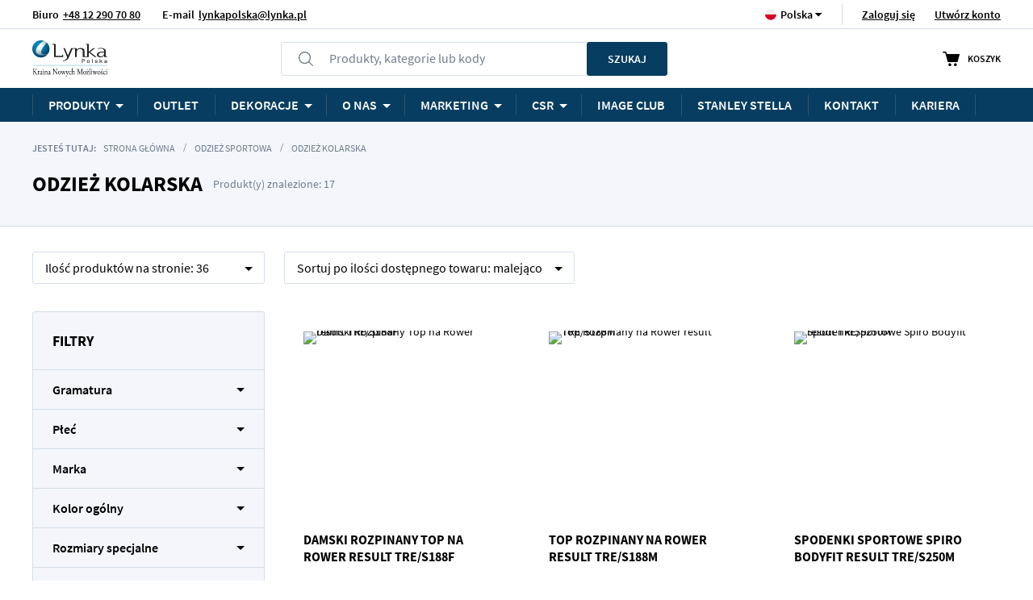

--- FILE ---
content_type: text/html; charset=UTF-8
request_url: https://lynka.eu/pl/odziez-sportowa/odziez-kolarska.html
body_size: 29020
content:
<!doctype html>
<html lang="pl">
    <head >
        <script>
    var LOCALE = 'pl\u002DPL';
    var BASE_URL = 'https\u003A\u002F\u002Flynka.eu\u002Fpl\u002F';
    var require = {
        'baseUrl': 'https\u003A\u002F\u002Flynka.eu\u002Fstatic\u002Fversion1768480032\u002Ffrontend\u002FStrix\u002FAvalon\u002Fpl_PL'
    };</script>        <meta charset="utf-8"/>
<meta name="title" content="Odzież kolarska | Lynka - Hurtownia odzieży"/>
<meta name="description" content="Odkryj Odzież kolarska w hurcie. Duży wybór, szybka dostawa i atrakcyjne ceny dla firm w Lynka."/>
<meta name="robots" content="INDEX,FOLLOW"/>
<meta name="viewport" content="width=device-width, initial-scale=1"/>
<meta name="format-detection" content="telephone=no"/>
<title>Odzież kolarska | Lynka - Hurtownia odzieży</title>
                <link rel="stylesheet" type="text/css" media="all" href="https://lynka.eu/static/version1768480032/_cache/merged/8226a221305d03ce52c8cf8e6728b590.min.css" />
<link rel="stylesheet" type="text/css" media="screen and (min-width: 768px)" href="https://lynka.eu/static/version1768480032/frontend/Strix/Avalon/pl_PL/css/styles-l.min.css" />
<link rel="stylesheet" type="text/css" media="print" href="https://lynka.eu/static/version1768480032/frontend/Strix/Avalon/pl_PL/css/print.min.css" />
<script type="text/javascript" src="https://lynka.eu/static/version1768480032/frontend/Strix/Avalon/pl_PL/requirejs/require.js"></script>
<script type="text/javascript" src="https://lynka.eu/static/version1768480032/frontend/Strix/Avalon/pl_PL/mage/requirejs/mixins.js"></script>
<script type="text/javascript" src="https://lynka.eu/static/version1768480032/frontend/Strix/Avalon/pl_PL/requirejs-config.js"></script>
<script type="text/javascript" src="https://lynka.eu/static/version1768480032/frontend/Strix/Avalon/pl_PL/js/libs/promise-polyfill.min.js"></script>
<script type="text/javascript" src="https://lynka.eu/static/version1768480032/frontend/Strix/Avalon/pl_PL/Smile_ElasticsuiteTracker/js/tracking.js"></script>
<link rel="canonical" href="https://lynka.eu/pl/odziez-sportowa/odziez-kolarska.html" />
<link rel="icon" type="image/x-icon" href="https://lynka.eu/media/favicon/stores/7/favicon-32x32.png" />
<link rel="shortcut icon" type="image/x-icon" href="https://lynka.eu/media/favicon/stores/7/favicon-32x32.png" />
        <!-- Google Tag Manager -->
    
                    <script>
        window.mfGtmUserActionDetected = true;
        
        window.mfGtmUserCookiesAllowed = true;
        mfLoadGtm();
        

    function getMfGtmCustomerData() {
        return localStorage.getItem('mf_gtm_customer_data') ? JSON.parse(localStorage.getItem('mf_gtm_customer_data')) : {};
    };

    function mfLoadGtm() {
        if (!window.mfGtmUserActionDetected) return false;
        if (!window.mfGtmLoadBeforeCookieAllowed && !window.mfGtmUserCookiesAllowed) return false;

        if (window.mfGTMTriedToLoad) return;
        window.mfGTMTriedToLoad = true;
        
            (function(w,d,s,l,i){w[l]=w[l]||[];w[l].push({'gtm.start':
                    new Date().getTime(),event:'gtm.js'});var f=d.getElementsByTagName(s)[0],
                j=d.createElement(s),dl=l!='dataLayer'?'&l='+l:'';j.setAttributeNode(d.createAttribute('data-ot-ignore'));j.async=true;
                j.src='https://www.googletagmanager.com/gtm.js?id='+i+dl;f.parentNode.insertBefore(j,f);
            })(window,document,'script','dataLayer','GTM-MQSBNF');
        
    };
    </script>
        <script>
        if (!window.MagefanRocketJsCustomOptimization && window.require)
        require(['jquery', 'Magento_Customer/js/customer-data'], function ($, customer) {
            function updateMfGtmCustomerData(data) {
                if (data.mf_gtm_customer_data) {
                    localStorage.setItem('mf_gtm_customer_data', JSON.stringify(data.mf_gtm_customer_data));
                }
            }
            let customerData = customer.get('customer');

            customerData.subscribe(function (data) {
                updateMfGtmCustomerData(data);
            }.bind(this));
            updateMfGtmCustomerData(customerData());
        });
    </script><!-- End Google Tag Manager -->    <script type="text/x-magento-init">
        {
            "*": {
                "Magento_PageCache/js/form-key-provider": {
                    "isPaginationCacheEnabled":
                        0                }
            }
        }
    </script>
<link href="//www.google.com" rel="dns-prefetch">
<link href="//js-agent.newrelic.com" rel="dns-prefetch">
<link href="//www.gstatic.com" rel="dns-prefetch">
<!--Preconnect-->
<link href='//www.google.com' rel='preconnect' crossorigin/>
<link href='//js-agent.newrelic.com' rel='preconnect' crossorigin/>
<link href='//www.gstatic.com' rel='preconnect' crossorigin/>    </head>
    <body data-container="body"
          data-mage-init='{"loaderAjax": {}, "loader": { "icon": "https://lynka.eu/static/version1768480032/frontend/Strix/Avalon/pl_PL/images/loader-2.gif"}}'
        id="html-body" class="page-with-filter page-products categorypath-odziez-sportowa-odziez-kolarska category-odziez-kolarska catalog-category-view page-layout-2columns-left">
        <script data-mfmofile="true">
    function mfGtmGetEcommPageType() {
        var body = document.getElementsByTagName('body')[0];
        var ept = 'other';
        
        if (body.className.indexOf('cms-index-index') > -1) {
            ept = 'home';
        } else if (body.className.indexOf('catalog-category-view') > -1) {
            ept = 'category';
        } else if (body.className.indexOf('catalog-product-view') > -1) {
            ept = 'product';
        } else if (body.className.indexOf('checkout-cart-index') > -1) {
            ept = 'cart';
        } else if (body.className.indexOf('checkout-index-index') > -1) {
            ept = 'checkout';
        } else if (body.className.indexOf('contact-index-index') > -1) {
            ept = 'contact';
        } else if (body.className.indexOf('catalogsearch-result-index') > -1) {
            ept = 'searchresults';
        } else if (body.className.indexOf('cms-page-view') > -1) {
            ept = 'cmspage';
        };
        return ept;  
    };
</script>
<script type="text/x-magento-init">
    {
        "*": {
            "mfGtmCustomerDataLayer": {}
        }
    }
</script>

<script>
    document.addEventListener("DOMContentLoaded", function() {
        document.querySelectorAll("a").forEach(function(link) {
            link.addEventListener("click", function(event) {
                let url = link.href;
                let items, j, x, newDataLayer, dli, index;
                if (url && window.dataLayer && window.dataLayer.length) {
                    for (let i=0; i<window.dataLayer.length; i++) {
                        dli = window.dataLayer[i];
                        if (dli.event == "view_item_list"
                            && dli.ecommerce
                            && dli.ecommerce.items
                            && dli.ecommerce.items.length
                        ) {
                            items = dli.ecommerce.items;
                            newDataLayer = false;
                            index = -1;
                            for (j=0; j<items.length; j++) {
                                index++;
                                if (items[j].item_url == url) {
                                    newDataLayer = {
                                        "event": "select_item",
                                        "ecommerce": {
                                            "item_list_id": dli.ecommerce.item_list_id,
                                            "item_list_name": dli.ecommerce.item_list_name,
                                            "items": [items[j]]
                                        },
                                        "magefanUniqueEventId": "select_item_" + dli.magefanUniqueEventId,
                                        "ecomm_pagetype": dli.ecomm_pagetype,
                                        "google_tag_params": {
                                            "ecomm_pagetype": dli.google_tag_params.ecomm_pagetype
                                        }
                                    };
                                    
                                    let dynamicKeys = ["customer_firstname","customer_lastname","customer_email","customer_dob","customer_gender","customer_telephone","customer_postcode","customer_city","customer_region","customer_country_id","customer_identifier","customerGroup"];
                                    for (x=0; x<dynamicKeys.length;x++) {
                                        let key = dynamicKeys[x];
                                        newDataLayer[key] = dli[key];
                                    }
                                    
                                    newDataLayer.ecommerce.items[0].index = index;
                                    break;
                                };
                            };

                            if (newDataLayer) {
                                window.dataLayer.push(newDataLayer);

                                //window.location = url;
                                //return false;
                            }
                        }
                    }
                }
            });
        });
    });
</script>    <!-- Google Tag Manager (noscript) -->
            <noscript><iframe src="https://www.googletagmanager.com/ns.html?id=GTM-MQSBNF"
                          height="0" width="0" style="display:none;visibility:hidden"></iframe></noscript>
        <!-- End Google Tag Manager (noscript) -->
    
<script type="text/x-magento-init">
    {
        "*": {
            "Magento_PageBuilder/js/widget-initializer": {
                "config": {"[data-content-type=\"slider\"][data-appearance=\"default\"]":{"Magento_PageBuilder\/js\/content-type\/slider\/appearance\/default\/widget":false},"[data-content-type=\"map\"]":{"Magento_PageBuilder\/js\/content-type\/map\/appearance\/default\/widget":false},"[data-content-type=\"row\"]":{"Magento_PageBuilder\/js\/content-type\/row\/appearance\/default\/widget":false},"[data-content-type=\"tabs\"]":{"Magento_PageBuilder\/js\/content-type\/tabs\/appearance\/default\/widget":false},"[data-content-type=\"slide\"]":{"Magento_PageBuilder\/js\/content-type\/slide\/appearance\/default\/widget":{"buttonSelector":".pagebuilder-slide-button","showOverlay":"hover","dataRole":"slide"}},"[data-content-type=\"banner\"]":{"Magento_PageBuilder\/js\/content-type\/banner\/appearance\/default\/widget":{"buttonSelector":".pagebuilder-banner-button","showOverlay":"hover","dataRole":"banner"}},"[data-content-type=\"buttons\"]":{"Magento_PageBuilder\/js\/content-type\/buttons\/appearance\/inline\/widget":false},"[data-content-type=\"products\"][data-appearance=\"carousel\"]":{"Magento_PageBuilder\/js\/content-type\/products\/appearance\/carousel\/widget":false}},
                "breakpoints": {"desktop":{"label":"Desktop","stage":true,"default":true,"class":"desktop-switcher","icon":"Magento_PageBuilder::css\/images\/switcher\/switcher-desktop.svg","conditions":{"min-width":"1024px"},"options":{"products":{"default":{"slidesToShow":"5"}}}},"tablet":{"conditions":{"max-width":"1024px","min-width":"768px"},"options":{"products":{"default":{"slidesToShow":"4"},"continuous":{"slidesToShow":"3"}}}},"mobile":{"label":"Mobile","stage":true,"class":"mobile-switcher","icon":"Magento_PageBuilder::css\/images\/switcher\/switcher-mobile.svg","media":"only screen and (max-width: 767px)","conditions":{"max-width":"767px","min-width":"640px"},"options":{"products":{"default":{"slidesToShow":"3"}}}},"mobile-small":{"conditions":{"max-width":"640px"},"options":{"products":{"default":{"slidesToShow":"2"},"continuous":{"slidesToShow":"1"}}}}}            }
        }
    }
</script>

<script type="text/x-magento-init">
    {
        "*": {
            "mage/cookies": {
                "expires": null,
                "path": "\u002F",
                "domain": ".lynka.eu",
                "secure": true,
                "lifetime": "86400"
            }
        }
    }
</script>
    <noscript>
        <div class="message global noscript">
            <div class="content">
                <p>
                    <strong>Wygląda na to, że JavaScript jest wyłączony w twojej przeglądarce.</strong>
                    <span>
                        By w pełni cieszyć się naszą stroną, upewnij się, że włączyłeś JavaScript w swojej przeglądarce.                    </span>
                </p>
            </div>
        </div>
    </noscript>

<script>
    window.cookiesConfig = window.cookiesConfig || {};
    window.cookiesConfig.secure = true;
</script><script>    require.config({
        map: {
            '*': {
                wysiwygAdapter: 'mage/adminhtml/wysiwyg/tiny_mce/tinymceAdapter'
            }
        }
    });</script><script>    require.config({
        paths: {
            googleMaps: 'https\u003A\u002F\u002Fmaps.googleapis.com\u002Fmaps\u002Fapi\u002Fjs\u003Fv\u003D3.56\u0026key\u003D'
        },
        config: {
            'Magento_PageBuilder/js/utils/map': {
                style: '',
            },
            'Magento_PageBuilder/js/content-type/map/preview': {
                apiKey: '',
                apiKeyErrorMessage: 'You\u0020must\u0020provide\u0020a\u0020valid\u0020\u003Ca\u0020href\u003D\u0027https\u003A\u002F\u002Flynka.eu\u002Fpl\u002Fadminhtml\u002Fsystem_config\u002Fedit\u002Fsection\u002Fcms\u002F\u0023cms_pagebuilder\u0027\u0020target\u003D\u0027_blank\u0027\u003EGoogle\u0020Maps\u0020API\u0020key\u003C\u002Fa\u003E\u0020to\u0020use\u0020a\u0020map.'
            },
            'Magento_PageBuilder/js/form/element/map': {
                apiKey: '',
                apiKeyErrorMessage: 'You\u0020must\u0020provide\u0020a\u0020valid\u0020\u003Ca\u0020href\u003D\u0027https\u003A\u002F\u002Flynka.eu\u002Fpl\u002Fadminhtml\u002Fsystem_config\u002Fedit\u002Fsection\u002Fcms\u002F\u0023cms_pagebuilder\u0027\u0020target\u003D\u0027_blank\u0027\u003EGoogle\u0020Maps\u0020API\u0020key\u003C\u002Fa\u003E\u0020to\u0020use\u0020a\u0020map.'
            },
        }
    });</script><script>
    require.config({
        shim: {
            'Magento_PageBuilder/js/utils/map': {
                deps: ['googleMaps']
            }
        }
    });</script><div class="page-wrapper"><header class="page-header">
<div class="top-bar-wrapper">
    </div>

<script>
    require(['jquery'], function ($) {
        'use strict';

        const MOBILE_MAX = 1024;
        const SPEED = 80;

        function apply() {
            if (window.innerWidth > MOBILE_MAX) {
                return;
            }

            $('.promo-bar').each(function () {
                let bar = this;
                let text = bar.querySelector('.promo-text');

                if (!text) {
                    return;
                }

                text.classList.remove('is-scrolling');

                let barW = bar.clientWidth;
                let textW = text.scrollWidth;

                if (textW <= barW) {
                    return;
                }

                let startX = barW;
                let endX = -textW;
                let distance = startX - endX;
                let duration = distance / SPEED;

                let name = 'promo_marquee_' + Math.random().toString(36).slice(2);
                let style = document.createElement('style');

                style.textContent =
                    '@keyframes ' + name + ' {' +
                    'from { transform: translateX(' + startX + 'px); }' +
                    'to { transform: translateX(' + endX + 'px); }' +
                    '}';

                document.head.appendChild(style);

                text.style.animationDuration = duration + 's';
                text.style.animationName = name;
                text.classList.add('is-scrolling');
            });
        }

        $(apply);
        $(window).on('resize orientationchange', apply);
        $(document).on('contentUpdated', apply);
    });
</script>
<div class="panel wrapper"><div class="panel header">
<div class="header-wrapper" id="headerPanelWrapper">
    <slide-launcher>
        <template slot="content">
            <div
                v-html="preparePageBuilderContent('\u003Cdiv\u0020data\u002Dcontent\u002Dtype\u003D\u0022html\u0022\u0020data\u002Dappearance\u003D\u0022default\u0022\u0020data\u002Delement\u003D\u0022main\u0022\u0020data\u002Ddecoded\u003D\u0022true\u0022\u003E\u003Cul\u0020class\u003D\u0022info\u002Dblock\u0022\u003E\u000D\u000A\u003Cli\u0020class\u003D\u0022info\u002Dblock__item\u0020info\u002Dblock__item\u002D\u002Dhelpline\u0022\u003E\u003Cspan\u003EBiuro\u003C\u002Fspan\u003E\u003Ca\u0020href\u003D\u0022tel\u003A\u002B48\u002012\u0020290\u002070\u002080\u0022\u003E\u002B48\u002012\u0020290\u002070\u002080\u003C\u002Fa\u003E\u003C\u002Fli\u003E\u000D\u000A\u003Cli\u0020class\u003D\u0022info\u002Dblock__item\u0020info\u002Dblock__item\u002D\u002Demail\u0022\u003E\u003Cspan\u003EE\u002Dmail\u003C\u002Fspan\u003E\u003Ca\u0020href\u003D\u0022mailto\u003Alynkapolska\u0040lynka.pl\u0022\u003Elynkapolska\u0040lynka.pl\u003C\u002Fa\u003E\u003C\u002Fli\u003E\u000D\u000A\u003C\u002Ful\u003E\u003C\u002Fdiv\u003E')"
            ></div>

                        <ul class="header links"><li class="authorization-link" data-label="lub">
            <a @click="open($event, 'loginSlide')"
            href="https://lynka.eu/pl/customer/account/login/">
            Zaloguj się        </a>

    </li>
<li><a href="https://lynka.eu/pl/customer/account/create/" id="id7u82xwnI" >Utwórz konto</a></li></ul>                    <div class="switcher language switcher-language" data-ui-id="language-switcher" id="switcher-language">
        <strong class="label switcher-label"><span>Język</span></strong>
        <div class="actions dropdown options switcher-options">
            <div class="action toggle switcher-trigger"
                 id="switcher-language-trigger"
                 data-mage-init='{"dropdown":{}}'
                 data-toggle="dropdown"
                 data-trigger-keypress-button="true">
                <strong class="view-pl">
                    <span>Polska</span>
                </strong>
            </div>
            <ul class="dropdown switcher-dropdown"
                data-target="dropdown">
                                                                                                <li class="view-de switcher-option">
                            <a href="https://lynka.eu/pl/stores/store/redirect/___store/de/___from_store/pl/uenc/aHR0cHM6Ly9seW5rYS5ldS9kZS9vZHppZXotc3BvcnRvd2Evb2R6aWV6LWtvbGFyc2thLmh0bWw~/">
                                Deutsch                            </a>
                        </li>
                                                                                <li class="view-en switcher-option">
                            <a href="https://lynka.eu/pl/stores/store/redirect/___store/en/___from_store/pl/uenc/aHR0cHM6Ly9seW5rYS5ldS9lbi9vZHppZXotc3BvcnRvd2Evb2R6aWV6LWtvbGFyc2thLmh0bWw~/">
                                English                            </a>
                        </li>
                                                                                <li class="view-fr switcher-option">
                            <a href="https://lynka.eu/pl/stores/store/redirect/___store/fr/___from_store/pl/uenc/aHR0cHM6Ly9seW5rYS5ldS9mci9vZHppZXotc3BvcnRvd2Evb2R6aWV6LWtvbGFyc2thLmh0bWw~/">
                                Francais                            </a>
                        </li>
                                                </ul>
        </div>
    </div>
        </template>
    </slide-launcher>
</div>

<script>
    require(['SlideLauncherWrapper'], function (SlideLauncherWrapper) {
        SlideLauncherWrapper.init('#headerPanelWrapper');
    });
</script>
</div></div><div id="headerContent" class="header content container"><span @click="toggleItem" data-item-key="menu" data-action="toggle-nav" class="action nav-toggle" v-bind:class="{ 'nav-toggle--active': openedItem }">
    <span class="arrow arrow--top arrow--center-horizontally"></span>
    <span>Menu</span>
</span>
    <a class="logo" href="https://lynka.eu/pl/" title="">
        <img src="https://lynka.eu/static/version1768480032/frontend/Strix/Avalon/pl_PL/images/Logo.svg"
             title=""
             alt=""
        />
    </a>
<a class="header-btn header-btn--search" >
    <span class="arrow arrow--top arrow--center-horizontally"></span>
    Szukaj</a>
<mini-search-button :translations="{'searchButtonMenuTitle': 'Szukaj'}"></mini-search-button><div class="minicart-wrapper minicart-wrapper-placeholder">
    <span class="arrow arrow--top arrow--center-horizontally"></span>
    <a class="action showcart">
        <span class="showcart__icon"></span>
        <span class="showcart__label">Koszyk</span>
    </a>
</div>
<mini-cart
        :custom-config="{&quot;shoppingCartUrl&quot;:&quot;https:\/\/lynka.eu\/pl\/checkout\/cart\/&quot;,&quot;checkoutUrl&quot;:&quot;https:\/\/lynka.eu\/pl\/checkout\/&quot;,&quot;updateItemQtyUrl&quot;:&quot;https:\/\/lynka.eu\/pl\/checkout\/sidebar\/updateItemQty\/&quot;,&quot;removeItemUrl&quot;:&quot;https:\/\/lynka.eu\/pl\/checkout\/sidebar\/removeItem\/&quot;,&quot;imageTemplate&quot;:&quot;Magento_Catalog\/product\/image_with_borders&quot;,&quot;baseUrl&quot;:&quot;https:\/\/lynka.eu\/pl\/&quot;,&quot;minicartMaxItemsVisible&quot;:5,&quot;websiteId&quot;:&quot;4&quot;,&quot;maxItemsToDisplay&quot;:10,&quot;storeId&quot;:&quot;7&quot;,&quot;storeGroupId&quot;:&quot;4&quot;,&quot;payPalBraintreeClientToken&quot;:&quot;&quot;,&quot;customerLoginUrl&quot;:&quot;https:\/\/lynka.eu\/pl\/customer\/account\/login\/&quot;,&quot;isRedirectRequired&quot;:false,&quot;autocomplete&quot;:&quot;off&quot;,&quot;captcha&quot;:{&quot;user_login&quot;:{&quot;isCaseSensitive&quot;:false,&quot;imageHeight&quot;:50,&quot;imageSrc&quot;:&quot;&quot;,&quot;refreshUrl&quot;:&quot;https:\/\/lynka.eu\/pl\/captcha\/refresh\/&quot;,&quot;isRequired&quot;:false,&quot;timestamp&quot;:1770050050}}}"
        :empty-cart-img="'https://lynka.eu/static/version1768480032/frontend/Strix/Avalon/pl_PL/images/cart/empty-cart.jpg'"
        :custom-translations="{
            'cart': 'Koszyk',
            'cartPanelTitle': 'Podgląd koszyka',
            'viewCart': 'Przejdź do koszyka',
            'deleteItem': 'Usuń',
            'closeCart': 'Close minicart',
            'products': 'Produkty',
            'deleteAllProducts': 'Delete all products',
            'emptyCartText': 'Nie ma tu nic ciekawego…',
            'emptyCartStrongText': 'Czas na zakupy!',
            'firstEmptyCartBtn': 'Explore t-shirts',
            'secondEmptyCartBtn': 'Explore polos'
        }">
    <template slot="miniCartButtons">
        <div
            v-html="preparePageBuilderContent('&lt;div data-content-type=&quot;row&quot; data-appearance=&quot;contained&quot; data-element=&quot;main&quot;&gt;&lt;div class=&quot;page-builder__row page-builder__row--no-spacing&quot; data-enable-parallax=&quot;0&quot; data-parallax-speed=&quot;0.5&quot; data-background-images=&quot;{}&quot; data-element=&quot;inner&quot; data-pb-style=&quot;626A2A8F52FCF&quot;&gt;&lt;div data-content-type=&quot;buttons&quot; data-appearance=&quot;stacked&quot; data-same-width=&quot;false&quot; data-element=&quot;main&quot; data-pb-style=&quot;626A2A8F52FE8&quot;&gt;&lt;div class=&quot;page-builder__button&quot; data-content-type=&quot;button-item&quot; data-appearance=&quot;default&quot; data-element=&quot;main&quot; data-pb-style=&quot;626A2A8F52FFC&quot;&gt;&lt;a class=&quot;pagebuilder-button-primary&quot; href=&quot;/&quot; target=&quot;&quot; data-link-type=&quot;default&quot; data-element=&quot;link&quot; data-pb-style=&quot;626A2A8F5300E&quot;&gt;&lt;span data-element=&quot;link_text&quot;&gt;Wr&oacute;&#263; do sklepu&lt;/span&gt;&lt;/a&gt;&lt;/div&gt;&lt;div class=&quot;page-builder__button&quot; data-content-type=&quot;button-item&quot; data-appearance=&quot;default&quot; data-element=&quot;main&quot; data-pb-style=&quot;626A2A8F5301A&quot;&gt;&lt;a class=&quot;pagebuilder-button-primary&quot; href=&quot;/kolekcje.html&quot; target=&quot;&quot; data-link-type=&quot;default&quot; data-element=&quot;link&quot; data-pb-style=&quot;626A2A8F53023&quot;&gt;&lt;span data-element=&quot;link_text&quot;&gt;Kolekcje&lt;/span&gt;&lt;/a&gt;&lt;/div&gt;&lt;/div&gt;&lt;/div&gt;&lt;/div&gt;&lt;style&gt;#html-body [data-pb-style=&quot;626A2A8F52FCF&quot;]{justify-content: flex-start; display: flex; flex-direction: column; background-position: left top; background-size: cover; background-repeat: no-repeat; background-attachment: scroll; border-style: none; border-width: 1px; border-radius: 0px;}#html-body [data-pb-style=&quot;626A2A8F52FE8&quot;]{border-style: none; border-width: 1px; border-radius: 0px; display: flex; flex-direction: column;}#html-body [data-pb-style=&quot;626A2A8F52FFC&quot;]{display: inline-block;}#html-body [data-pb-style=&quot;626A2A8F5300E&quot;]{text-align: center;}#html-body [data-pb-style=&quot;626A2A8F5301A&quot;]{display: inline-block;}#html-body [data-pb-style=&quot;626A2A8F53023&quot;]{text-align: center;}&lt;/style&gt;')"
        ></div>
    </template>
</mini-cart>
<script type="application/javascript">
    window.checkout = {"shoppingCartUrl":"https:\/\/lynka.eu\/pl\/checkout\/cart\/","checkoutUrl":"https:\/\/lynka.eu\/pl\/checkout\/","updateItemQtyUrl":"https:\/\/lynka.eu\/pl\/checkout\/sidebar\/updateItemQty\/","removeItemUrl":"https:\/\/lynka.eu\/pl\/checkout\/sidebar\/removeItem\/","imageTemplate":"Magento_Catalog\/product\/image_with_borders","baseUrl":"https:\/\/lynka.eu\/pl\/","minicartMaxItemsVisible":5,"websiteId":"4","maxItemsToDisplay":10,"storeId":"7","storeGroupId":"4","payPalBraintreeClientToken":"","customerLoginUrl":"https:\/\/lynka.eu\/pl\/customer\/account\/login\/","isRedirectRequired":false,"autocomplete":"off","captcha":{"user_login":{"isCaseSensitive":false,"imageHeight":50,"imageSrc":"","refreshUrl":"https:\/\/lynka.eu\/pl\/captcha\/refresh\/","isRequired":false,"timestamp":1770050050}}};
</script>
<div class="block block-search minisearch-placeholder">
    <div class="block block-title"><strong>Szukaj</strong></div>
    <div class="block block-content">
        <form class="form minisearch" id="search_mini_form" action="https://lynka.eu/pl/catalogsearch/result/" method="get">
            <div class="field search">
                <div class="control">
                    <input id="search"
                           type="text"
                           name="q"
                           value=""
                           class="input-text"
                           maxlength="128"
                           disabled
                    />
                                        <label class="label custom-placeholder" for="search" data-role="minisearch-label">
                        <span>Produkty, kategorie lub kody</span>
                    </label>
                </div>
            </div>
            <div class="actions">
                <button type="submit"
                        title="Szukaj"
                        class="action search primary"
                        disabled>
                    <span>Szukaj</span>
                </button>
            </div>
        </form>
    </div>
</div>
<mini-search
        :config="{
            'formAction': 'https://lynka.eu/pl/catalogsearch/result/',
            'maxLength': 128,
            'name': 'q',
            'value': '',
            'url': 'https://lynka.eu/pl/search/ajax/suggest/',
            'isCustomerLoggedIn': ''
        }"
        :translations="{
            'title': 'Szukaj',
            'label': 'Produkty, kategorie lub kody',
            'clearQuery': 'Clear query',
            'showAllProducts': 'Pokaż wszystkie produkty',
            'products': 'Produkty',
            'categories': 'Kategorie',
            'close': 'Zamknij',
            'net': 'netto/szt',
            'from': 'Od'
        }"
>
</mini-search><a href="#" @click="toggleLoginPanel($event, loginSlideName)"
   class="header-btn header-btn--account"
   :class="{ 'header-btn--active': slideOpened }">
    <span class="arrow arrow--top arrow--center-horizontally"></span>
    Konto</a><a href="https://lynka.eu/pl/kontakt/" class="header-btn header-btn--contact">
    <span class="arrow arrow--top arrow--center-horizontally"></span>
    Kontakt</a></div><div class="logo-mobile-wrapper">    <a class="logo" href="https://lynka.eu/pl/" title="">
    <img src="https://lynka.eu/static/version1768480032/frontend/Strix/Avalon/pl_PL/images/Logo.svg"
         title=""
         alt=""
                    />
    </a>
</div>    <div id="navigationSections" class="sections nav-sections">
                <div class="section-items nav-sections-items" data-mage-init='{"tabs":{"openedState":"active"}}'>
                            
                <div data-item="store.menu" class="hidden-to-desktop section-item-content nav-sections-item-content" id="store.menu" data-role="content">
                    <div class="section-item-header container">
                                                    <span>Menu</span>
                                                <button class="clear-button close-slide" type="button"></button>
                    </div>
                    
    <div id="megaMenu" class="mega-menu before-render">
        <div class="wrapper" v-cloak>
            <div class="container">
                <div class="hidden-desktop">
                    
    <div data-title="language" class="item main-item" :class="{ active: 'language' === openedLevelZeroItem }">
        <span class="flag flag--pl"
              data-title="language"
              @click="toggleMegaMenuItem($event, 'openedLevelZeroItem')">Polska</span>

        <div class="list level-1">
            <div class="hidden-desktop back-button-wrapper">
                <button class="clear-button back-button" @click.stop="closeMegaMenu" type="button">Powrót</button>
            </div>
            <div class="container">
                                                                                                <div class="item">
                            <a href="#"
                               class="level-1-link"
                               data-post='{"action":"https:\/\/lynka.eu\/pl\/stores\/store\/redirect\/","data":{"___store":"de","___from_store":"pl","uenc":"[base64]"}}'>
                                <span class="flag flag--de">Deutsch</span>
                            </a>
                        </div>
                                                                                <div class="item">
                            <a href="#"
                               class="level-1-link"
                               data-post='{"action":"https:\/\/lynka.eu\/pl\/stores\/store\/redirect\/","data":{"___store":"en","___from_store":"pl","uenc":"[base64]"}}'>
                                <span class="flag flag--en">English</span>
                            </a>
                        </div>
                                                                                <div class="item">
                            <a href="#"
                               class="level-1-link"
                               data-post='{"action":"https:\/\/lynka.eu\/pl\/stores\/store\/redirect\/","data":{"___store":"fr","___from_store":"pl","uenc":"[base64]"}}'>
                                <span class="flag flag--fr">Francais</span>
                            </a>
                        </div>
                                                </div>
        </div>
    </div>
                </div>
                <div class="info-block-menu hidden-desktop test">
    <a href="tel:+48122938000" class="info-block-menu__item info-block-menu__item--phone">+48 12 293 80 00</a>
    <a href="mailto:lynkapolska@lynka.pl" class="info-block-menu__item info-block-menu__item--email">lynkapolska@lynka.pl</a>
    <a href="/quickorder/" class="info-block-menu__item info-block-menu__item--quick-order">Quick order</a>
</div>
                                    

<div class="list level-0" >
    
                        
    <div class="item main-item"
         data-title="Produkty"
         :class="{ active: 'Produkty' === openedLevelZeroItem }">
        <span href="https://lynka.eu/pl/ubrania.html"
           data-title="Produkty"
           @click="toggleMegaMenuItem($event, 'openedLevelZeroItem')"
        >
            Produkty            <span class="border"></span>
            <span class="border-arrow border-arrow--bottom"></span>
        </span>

                                    

<div class="list level-1 list-special"  :class="{ 'active-parent': openedLevelFirstItem }" >
    
        <div class="hidden-desktop back-button-wrapper">
            <button class="clear-button back-button" @click="back($event, 'openedLevelZeroItem')" type="button">Powrót</button>
        </div>
    
                        

<div class="header-section" >
    
                        <div class="item ">
    <span>Ubrania</span>
    <a href="https://lynka.eu/pl/ubrania.html">
        Produkty    </a>

    </div>
            </div>
                    

<div class="section section-special" >
    
                        
    <div class="item "
         :class="{ active: 'Marki' === openedLevelFirstItem }"
         data-title="Marki">
        <span href="https://lynka.eu/pl/marki.html"
              data-title="Marki"
              @click="toggleMegaMenuItem($event, 'openedLevelFirstItem')"
        >
            Marki            <span class="border-arrow border-arrow--right"></span>
        </span>

                                    
<div class="list level-2 list-image">
    
        <div class="hidden-desktop back-button-wrapper">
            <button class="clear-button back-button" @click="back($event, 'openedLevelFirstItem')" type="button">Powrót</button>
        </div>
    
    <button class="clear-button close" @click="closeMegaMenu"></button>

                        

<div class="header-section" >
    
                        <div class="item ">
    <span>MARKI</span>
    <a href="https://lynka.eu/pl/marki.html">
        Zobacz wszystkie marki    </a>

    </div>
            </div>
                    

<div class="image-section" >
    
                        
<div class="item ">
    <a href="/pl/marki/stedman.html" class="link link--image">
        <img data-src="https://lynka.eu/media/strix/menu-image/Stedman_Logo_RB2025_Dark_1.png" alt="Stedman" />
    </a>
    <a href="/pl/marki/stedman.html" class="link link--default">
        Stedman    </a>
</div>
                    
<div class="item ">
    <a href="/pl/marki/black-spider.html" class="link link--image">
        <img data-src="https://lynka.eu/media/strix/menu-image/bs_1.png" alt="Black Spider" />
    </a>
    <a href="/pl/marki/black-spider.html" class="link link--default">
        Black Spider    </a>
</div>
                    
<div class="item ">
    <a href="/pl/marki/vantage-apparel.html" class="link link--image">
        <img data-src="https://lynka.eu/media/strix/menu-image/Vantage_jpg_1.jpg" alt="Vantage" />
    </a>
    <a href="/pl/marki/vantage-apparel.html" class="link link--default">
        Vantage    </a>
</div>
                    
<div class="item ">
    <a href="/pl/marki/beechfield.html" class="link link--image">
        <img data-src="https://lynka.eu/media/strix/menu-image/Beechfield-2019-Logo-www-105x66_1.png" alt="Beechfield" />
    </a>
    <a href="/pl/marki/beechfield.html" class="link link--default">
        Beechfield    </a>
</div>
                    
<div class="item ">
    <a href="/pl/marki/westford-mill.html" class="link link--image">
        <img data-src="https://lynka.eu/media/strix/menu-image/Westford-Mill-2019-Logo-www-105x66_1.png" alt="Westford Mill" />
    </a>
    <a href="/pl/marki/westford-mill.html" class="link link--default">
        Westford Mill    </a>
</div>
                    
<div class="item ">
    <a href="/pl/marki/cotton-fare.html" class="link link--image">
        <img data-src="https://lynka.eu/media/strix/menu-image/Cotton-Fare-Logo-2019-www-105x66_1.png" alt="Cotton Fare" />
    </a>
    <a href="/pl/marki/cotton-fare.html" class="link link--default">
        Cotton Fare    </a>
</div>
                    
<div class="item ">
    <a href="/pl/marki/kariban.html" class="link link--image">
        <img data-src="https://lynka.eu/media/strix/menu-image/Kariban-Logo-2019-www-105x66_1.png" alt="Kariban" />
    </a>
    <a href="/pl/marki/kariban.html" class="link link--default">
        Kariban    </a>
</div>
                    
<div class="item ">
    <a href="/pl/marki/teejays.html" class="link link--image">
        <img data-src="https://lynka.eu/media/strix/menu-image/Tee-Jays-Logo-2019-www-105x66_1.png" alt="TeeJays" />
    </a>
    <a href="/pl/marki/teejays.html" class="link link--default">
        TeeJays    </a>
</div>
                    
<div class="item ">
    <a href="/pl/marki/fare.html" class="link link--image">
        <img data-src="https://lynka.eu/media/strix/menu-image/Fare-Logo-2019-www-105x66_1.png" alt="Fare" />
    </a>
    <a href="/pl/marki/fare.html" class="link link--default">
        Fare    </a>
</div>
                    
<div class="item ">
    <a href="/pl/marki/stanley-stella.html" class="link link--image">
        <img data-src="https://lynka.eu/media/strix/menu-image/SS-Logo-2023-www-105x66_02.png" alt="Stanley / Stella" />
    </a>
    <a href="/pl/marki/stanley-stella.html" class="link link--default">
        Stanley / Stella    </a>
</div>
                    
<div class="item ">
    <a href="/pl/brands/b-c.html" class="link link--image">
        <img data-src="https://lynka.eu/media/strix/menu-image/BC_COLLP_23_1.png" alt="B&C" />
    </a>
    <a href="/pl/brands/b-c.html" class="link link--default">
        B&C    </a>
</div>
                    
<div class="item ">
    <a href="/pl/marki/fotl.html" class="link link--image">
        <img data-src="https://lynka.eu/media/strix/menu-image/Fruit_of_the_Loom-Logo-2019-www-105x66_1_1.png" alt="Fruit of the Loom " />
    </a>
    <a href="/pl/marki/fotl.html" class="link link--default">
        Fruit of the Loom     </a>
</div>
                    
<div class="item ">
    <a href="/pl/marki/russell.html" class="link link--image">
        <img data-src="https://lynka.eu/media/strix/menu-image/Russell-Logo-2019-www-105x66_1.png" alt="Russell" />
    </a>
    <a href="/pl/marki/russell.html" class="link link--default">
        Russell    </a>
</div>
                    
<div class="item ">
    <a href="/pl/marki/bagbase.html" class="link link--image">
        <img data-src="https://lynka.eu/media/strix/menu-image/Bagbase-2019-Logo-www-105x66_1.png" alt="BagBase" />
    </a>
    <a href="/pl/marki/bagbase.html" class="link link--default">
        BagBase    </a>
</div>
                    
<div class="item ">
    <a href="/pl/marki/quadra.html" class="link link--image">
        <img data-src="https://lynka.eu/media/strix/menu-image/Quadra-2019-Logo-www-105x66_1.png" alt="Quadra" />
    </a>
    <a href="/pl/marki/quadra.html" class="link link--default">
        Quadra    </a>
</div>
                    
<div class="item ">
    <a href="/pl/marki/stormtech.html" class="link link--image">
        <img data-src="https://lynka.eu/media/strix/menu-image/stormtechico_2.png" alt="Stormtech" />
    </a>
    <a href="/pl/marki/stormtech.html" class="link link--default">
        Stormtech    </a>
</div>
                    
<div class="item ">
    <a href="/pl/marki/neutral.html" class="link link--image">
        <img data-src="https://lynka.eu/media/strix/menu-image/Neutral-Logo-2019-www-105x66_1.png" alt="Neutral" />
    </a>
    <a href="/pl/marki/neutral.html" class="link link--default">
        Neutral    </a>
</div>
                    
<div class="item ">
    <a href="/pl/marki/gildan.html" class="link link--image">
        <img data-src="https://lynka.eu/media/strix/menu-image/Gildan-Logo-2019-www-105x66_1.png" alt="Gildan" />
    </a>
    <a href="/pl/marki/gildan.html" class="link link--default">
        Gildan    </a>
</div>
                    
<div class="item ">
    <a href="/pl/marki/regatta.html" class="link link--image">
        <img data-src="https://lynka.eu/media/strix/menu-image/Regatta-Logo-2019-www-105x66_1.png" alt="Regatta" />
    </a>
    <a href="/pl/marki/regatta.html" class="link link--default">
        Regatta    </a>
</div>
                    
<div class="item ">
    <a href="/pl/marki/native-spirit.html" class="link link--image">
        <img data-src="https://lynka.eu/media/strix/menu-image/native-Spirit.jpg" alt="Native Spirit" />
    </a>
    <a href="/pl/marki/native-spirit.html" class="link link--default">
        Native Spirit    </a>
</div>
                    
<div class="item ">
    <a href="https://lynka.eu/pl/marki/daiber.html" class="link link--image">
        <img data-src="https://lynka.eu/media/strix/menu-image/Daiber-300x188_1_1.png" alt="Daiber" />
    </a>
    <a href="https://lynka.eu/pl/marki/daiber.html" class="link link--default">
        Daiber    </a>
</div>
                    
<div class="item ">
    <a href="/pl/marki/continental.html" class="link link--image">
        <img data-src="https://lynka.eu/media/strix/menu-image/Continental-Logo-2019-www-105x66_1.png" alt="Continental" />
    </a>
    <a href="/pl/marki/continental.html" class="link link--default">
        Continental    </a>
</div>
                    
<div class="item ">
    <a href="/pl/marki/mantis.html" class="link link--image">
        <img data-src="https://lynka.eu/media/strix/menu-image/Mantis-Logo-2019-www-105x66_1.png" alt="Mantis" />
    </a>
    <a href="/pl/marki/mantis.html" class="link link--default">
        Mantis    </a>
</div>
                    
<div class="item ">
    <a href="/pl/marki/result.html" class="link link--image">
        <img data-src="https://lynka.eu/media/strix/menu-image/Result-Logo-2019-www-105x66_1.png" alt="Result" />
    </a>
    <a href="/pl/marki/result.html" class="link link--default">
        Result    </a>
</div>
                    
<div class="item ">
    <a href="/pl/marki/just-hoods.html" class="link link--image">
        <img data-src="https://lynka.eu/media/strix/menu-image/AWDIS_Black_JustHoods_1.png" alt="Just Hoods" />
    </a>
    <a href="/pl/marki/just-hoods.html" class="link link--default">
        Just Hoods    </a>
</div>
                    
<div class="item ">
    <a href="https://www.avalonsportswear.com.pl/pl/marki/n-l.html" class="link link--image">
        <img data-src="https://lynka.eu/media/strix/menu-image/NLA_Logo_Black_2.png" alt="Next Level" />
    </a>
    <a href="https://www.avalonsportswear.com.pl/pl/marki/n-l.html" class="link link--default">
        Next Level    </a>
</div>
                    
<div class="item ">
    <a href="https://lynka.eu/pl/marki/hrm.html" class="link link--image">
        <img data-src="https://lynka.eu/media/strix/menu-image/thumbnail_image009_1.png" alt="HRM" />
    </a>
    <a href="https://lynka.eu/pl/marki/hrm.html" class="link link--default">
        HRM    </a>
</div>
            </div>
            </div>
                        </div>



                    

<div class="item ">
    <a href="/pl/kolekcje/eko.html">
        ZRÓWNOWAŻONE PRODUKTY        <span class="border"></span>
            </a>
</div>
                    <div class="item ">
    <a href="https://lynka.eu/pl/kolekcje/new.html">
        Nowości        <span class="border"></span>
    </a>

    </div>
                    <div class="item neutral-hidden">
    <a href="https://lynka.eu/pl/recommended.html">
        jesień / zima        <span class="border"></span>
    </a>

    </div>
                    
    <div class="item neutral-hidden"
         :class="{ active: 'Promocje' === openedLevelFirstItem }"
         data-title="Promocje">
        <span href="https://lynka.eu/pl/promo.html"
              data-title="Promocje"
              @click="toggleMegaMenuItem($event, 'openedLevelFirstItem')"
        >
            Promocje            <span class="border-arrow border-arrow--right"></span>
        </span>

                                    
<div class="list level-2">
    
        <div class="hidden-desktop back-button-wrapper">
            <button class="clear-button back-button" @click="back($event, 'openedLevelFirstItem')" type="button">Powrót</button>
        </div>
    
    <button class="clear-button close" @click="closeMegaMenu"></button>

                        

<div class="categories-section" >
    
                        

<div class="item ">
    <a href="https://lynka.eu/pl/torba-cotton-fare-promo-cotton-fare-gcf-cf001.html">
        Torba Cotton Fare        <span class="border"></span>
            </a>
</div>
                    <div class="item ">
    <a href="https://lynka.eu/pl/promo/polary-kariban.html">
        Polary Kariban        <span class="border"></span>
    </a>

    </div>
                    

<div class="item ">
    <a href="https://lynka.eu/pl/promo/stedman-koszulki.html">
         Koszulki Stedman        <span class="border"></span>
            </a>
</div>
                    

<div class="item ">
    <a href="https://lynka.eu/pl/recommended.html?brand=Kariban&fabric=Softshell">
        Softshelle Kariban         <span class="border"></span>
            </a>
</div>
            </div>
            </div>
                        </div>



                    

<div class="item main-item">
    <a href="/pl/fast-track-av">
        FastTrack        <span class="border"></span>
                    

<div class="list level-2" >
    
        <div class="hidden-desktop back-button-wrapper">
            <button class="clear-button back-button" @click="back($event, 'openedLevelFirstItem')" type="button">Powrót</button>
        </div>
    
                        

<div class="header-section" >
    
    </div>
            </div>
            </a>
</div>
                    <div class="item item-promo">
    <a href="https://lynka.eu/pl/in-stock.html">
        <font color="red">W magazynie</font>        <span class="border"></span>
    </a>

    </div>
                    

<div class="item neutral-hidden">
    <a href="https://lynkaeurope.sharepoint.com/:x:/s/LynkaPublicShare/ETLCGrmGR2RPqS3l6UTyEQMB5MMJmGwppbqDbR46Z8G3dw?e=4OKxPS">
        Okazje        <span class="border"></span>
            </a>
</div>
            </div>
                    

<div class="section" >
    
                        
    <div class="item "
         :class="{ active: 'Koszulki' === openedLevelFirstItem }"
         data-title="Koszulki">
        <span href="https://lynka.eu/pl/koszulki.html"
              data-title="Koszulki"
              @click="toggleMegaMenuItem($event, 'openedLevelFirstItem')"
        >
            Koszulki            <span class="border-arrow border-arrow--right"></span>
        </span>

                                    
<div class="list level-2">
    
        <div class="hidden-desktop back-button-wrapper">
            <button class="clear-button back-button" @click="back($event, 'openedLevelFirstItem')" type="button">Powrót</button>
        </div>
    
    <button class="clear-button close" @click="closeMegaMenu"></button>

                        

<div class="header-section" >
    
                        <div class="item ">
    <span>Koszulki</span>
    <a href="https://lynka.eu/pl/koszulki.html">
        Wszystkie produkty    </a>

    </div>
            </div>
                    

<div class="badge-section" >
    
                        <div class="item ">
    <a href="https://lynka.eu/pl/koszulki/mezczyzna.html">
        Mężczyźni        <span class="border"></span>
    </a>

    </div>
                    <div class="item ">
    <a href="https://lynka.eu/pl/koszulki/kobieta.html">
        Kobiety        <span class="border"></span>
    </a>

    </div>
                    <div class="item ">
    <a href="https://lynka.eu/pl/koszulki/dzieci.html">
        Dzieci        <span class="border"></span>
    </a>

    </div>
                    <div class="item main-item">
    <a href="https://lynka.eu/pl/koszulki/tshirts-fasttrack.html">
        In Stock        <span class="border"></span>
    </a>

    </div>
            </div>
                    

<div class="categories-section" >
    
                        <div class="item ">
    <a href="https://lynka.eu/pl/koszulki/krotki-rekaw.html">
        Krótki rękaw        <span class="border"></span>
    </a>

    </div>
                    <div class="item ">
    <a href="https://lynka.eu/pl/koszulki/dlugi-rekaw.html">
        Długi rękaw        <span class="border"></span>
    </a>

    </div>
                    <div class="item ">
    <a href="https://lynka.eu/pl/koszulki/bez-rekawow.html">
        Bez rękawów        <span class="border"></span>
    </a>

    </div>
                    <div class="item ">
    <a href="https://lynka.eu/pl/koszulki/vneck.html">
        V-neck        <span class="border"></span>
    </a>

    </div>
                    <div class="item ">
    <a href="https://lynka.eu/pl/koszulki/100-bawelna.html">
        100% Bawełna        <span class="border"></span>
    </a>

    </div>
                    <div class="item ">
    <a href="https://lynka.eu/pl/koszulki/slim-fit.html">
        Slim fit        <span class="border"></span>
    </a>

    </div>
            </div>
            </div>
                        </div>



                    
    <div class="item "
         :class="{ active: 'Polo' === openedLevelFirstItem }"
         data-title="Polo">
        <span href="https://lynka.eu/pl/polo.html"
              data-title="Polo"
              @click="toggleMegaMenuItem($event, 'openedLevelFirstItem')"
        >
            Polo            <span class="border-arrow border-arrow--right"></span>
        </span>

                                    
<div class="list level-2">
    
        <div class="hidden-desktop back-button-wrapper">
            <button class="clear-button back-button" @click="back($event, 'openedLevelFirstItem')" type="button">Powrót</button>
        </div>
    
    <button class="clear-button close" @click="closeMegaMenu"></button>

                        

<div class="header-section" >
    
                        <div class="item ">
    <span>Polo</span>
    <a href="https://lynka.eu/pl/polo.html">
        Wszystkie produkty    </a>

    </div>
            </div>
                    

<div class="badge-section" >
    
                        <div class="item ">
    <a href="https://lynka.eu/pl/polo/mezczyzna.html">
        Mężczyźni        <span class="border"></span>
    </a>

    </div>
                    <div class="item ">
    <a href="https://lynka.eu/pl/polo/kobieta.html">
        Kobiety        <span class="border"></span>
    </a>

    </div>
                    <div class="item ">
    <a href="https://lynka.eu/pl/polo/mlodziez.html">
        Dzieci        <span class="border"></span>
    </a>

    </div>
                    <div class="item main-item">
    <a href="https://lynka.eu/pl/polo/polofasttrack.html">
        In Stock        <span class="border"></span>
    </a>

    </div>
            </div>
                    

<div class="categories-section" >
    
                        <div class="item ">
    <a href="https://lynka.eu/pl/polo/krotki-rekaw.html">
        Krótki rękaw        <span class="border"></span>
    </a>

    </div>
                    <div class="item ">
    <a href="https://lynka.eu/pl/polo/dlugi-rekaw.html">
        Długi rękaw        <span class="border"></span>
    </a>

    </div>
                    <div class="item ">
    <a href="https://lynka.eu/pl/polo/100-bawelna.html">
        100% bawełna        <span class="border"></span>
    </a>

    </div>
                    <div class="item ">
    <a href="https://lynka.eu/pl/polo/sportowe.html">
        Sportowe        <span class="border"></span>
    </a>

    </div>
                    <div class="item ">
    <a href="https://lynka.eu/pl/polo/pique.html">
        Pika        <span class="border"></span>
    </a>

    </div>
                    <div class="item ">
    <a href="https://lynka.eu/pl/polo/heavyweight.html">
        Heavyweight        <span class="border"></span>
    </a>

    </div>
                    <div class="item ">
    <a href="https://lynka.eu/pl/polo/organiczne.html">
        Ekologiczne        <span class="border"></span>
    </a>

    </div>
            </div>
            </div>
                        </div>



                    
    <div class="item "
         :class="{ active: 'Bluzy / Polary' === openedLevelFirstItem }"
         data-title="Bluzy / Polary">
        <span href="https://lynka.eu/pl/bluzy-polary.html"
              data-title="Bluzy / Polary"
              @click="toggleMegaMenuItem($event, 'openedLevelFirstItem')"
        >
            Bluzy / Polary            <span class="border-arrow border-arrow--right"></span>
        </span>

                                    
<div class="list level-2">
    
        <div class="hidden-desktop back-button-wrapper">
            <button class="clear-button back-button" @click="back($event, 'openedLevelFirstItem')" type="button">Powrót</button>
        </div>
    
    <button class="clear-button close" @click="closeMegaMenu"></button>

                        

<div class="header-section" >
    
                        <div class="item ">
    <span>Bluzy / Polary</span>
    <a href="https://lynka.eu/pl/bluzy-polary.html">
        Wszystkie produkty    </a>

    </div>
            </div>
                    

<div class="badge-section" >
    
                        <div class="item ">
    <a href="https://lynka.eu/pl/bluzy-polary/mezczyzna.html">
        Mężczyźni        <span class="border"></span>
    </a>

    </div>
                    <div class="item ">
    <a href="https://lynka.eu/pl/bluzy-polary/kobieta.html">
        Kobiety        <span class="border"></span>
    </a>

    </div>
                    <div class="item ">
    <a href="https://lynka.eu/pl/bluzy-polary/mlodziez.html">
        Dzieci        <span class="border"></span>
    </a>

    </div>
                    <div class="item main-item">
    <a href="https://lynka.eu/pl/bluzy-polary/sweatshirtsfasttrack.html">
        In Stock        <span class="border"></span>
    </a>

    </div>
            </div>
                    

<div class="categories-section" >
    
                        <div class="item ">
    <a href="https://lynka.eu/pl/bluzy-polary/bluzy.html">
        Bluzy        <span class="border"></span>
    </a>

    </div>
                    <div class="item ">
    <a href="https://lynka.eu/pl/bluzy-polary/polary.html">
        Polary        <span class="border"></span>
    </a>

    </div>
                    <div class="item ">
    <a href="https://lynka.eu/pl/bluzy-polary/bluza-z-kapturem.html">
        Bluzy z kapturem        <span class="border"></span>
    </a>

    </div>
                    <div class="item ">
    <a href="https://lynka.eu/pl/bluzy-polary/full-zip.html">
        Zapinane        <span class="border"></span>
    </a>

    </div>
                    <div class="item ">
    <a href="https://lynka.eu/pl/bluzy-polary/1-4-zip.html">
        Zapinany kołnierz        <span class="border"></span>
    </a>

    </div>
                    <div class="item ">
    <a href="https://lynka.eu/pl/bluzy-polary/sweter.html">
        Jersey        <span class="border"></span>
    </a>

    </div>
                    <div class="item ">
    <a href="https://lynka.eu/pl/bluzy-polary/organiczne.html">
        Ekologiczne        <span class="border"></span>
    </a>

    </div>
            </div>
            </div>
                        </div>



                    
    <div class="item "
         :class="{ active: 'Czapki / Kapelusze' === openedLevelFirstItem }"
         data-title="Czapki / Kapelusze">
        <span href="https://lynka.eu/pl/nakrycia-glowy.html"
              data-title="Czapki / Kapelusze"
              @click="toggleMegaMenuItem($event, 'openedLevelFirstItem')"
        >
            Czapki / Kapelusze            <span class="border-arrow border-arrow--right"></span>
        </span>

                                    
<div class="list level-2">
    
        <div class="hidden-desktop back-button-wrapper">
            <button class="clear-button back-button" @click="back($event, 'openedLevelFirstItem')" type="button">Powrót</button>
        </div>
    
    <button class="clear-button close" @click="closeMegaMenu"></button>

                        

<div class="header-section" >
    
                        <div class="item ">
    <span>Czapki / Kapelusze</span>
    <a href="https://lynka.eu/pl/nakrycia-glowy.html">
        Wszystkie produkty    </a>

    </div>
            </div>
                    

<div class="badge-section" >
    
                        <div class="item ">
    <a href="https://lynka.eu/pl/nakrycia-glowy/mezczyzna.html">
        Mężczyźni        <span class="border"></span>
    </a>

    </div>
                    <div class="item ">
    <a href="https://lynka.eu/pl/nakrycia-glowy/kobieta.html">
        Kobiety        <span class="border"></span>
    </a>

    </div>
                    <div class="item ">
    <a href="https://lynka.eu/pl/nakrycia-glowy/mlodziez.html">
        Dzieci        <span class="border"></span>
    </a>

    </div>
                    <div class="item ">
    <a href="https://lynka.eu/pl/nakrycia-glowy/capsfasttrack.html">
        In Stock        <span class="border"></span>
    </a>

    </div>
            </div>
                    

<div class="categories-section" >
    
                        <div class="item ">
    <a href="https://lynka.eu/pl/nakrycia-glowy/czapki-z-daszkiem.html">
        Czapki z daszkiem        <span class="border"></span>
    </a>

    </div>
                    <div class="item ">
    <a href="https://lynka.eu/pl/nakrycia-glowy/6-panel-caps.html">
        6 Panel Caps        <span class="border"></span>
    </a>

    </div>
                    <div class="item ">
    <a href="https://lynka.eu/pl/nakrycia-glowy/kapelusze.html">
        Kapelusze        <span class="border"></span>
    </a>

    </div>
                    <div class="item ">
    <a href="https://lynka.eu/pl/nakrycia-glowy/beanies.html">
        Czapki zimowe        <span class="border"></span>
    </a>

    </div>
                    <div class="item ">
    <a href="https://lynka.eu/pl/nakrycia-glowy/komin-kominiarka.html">
        Morfy        <span class="border"></span>
    </a>

    </div>
                    <div class="item ">
    <a href="https://lynka.eu/pl/nakrycia-glowy/sportowe-czapki.html">
        Czapki sportowe        <span class="border"></span>
    </a>

    </div>
                    <div class="item ">
    <a href="https://lynka.eu/pl/nakrycia-glowy/wojskowe.html">
        Militarne/Kamuflaż        <span class="border"></span>
    </a>

    </div>
            </div>
            </div>
                        </div>



                    
    <div class="item "
         :class="{ active: 'Torby' === openedLevelFirstItem }"
         data-title="Torby">
        <span href="https://lynka.eu/pl/torby.html"
              data-title="Torby"
              @click="toggleMegaMenuItem($event, 'openedLevelFirstItem')"
        >
            Torby            <span class="border-arrow border-arrow--right"></span>
        </span>

                                    
<div class="list level-2">
    
        <div class="hidden-desktop back-button-wrapper">
            <button class="clear-button back-button" @click="back($event, 'openedLevelFirstItem')" type="button">Powrót</button>
        </div>
    
    <button class="clear-button close" @click="closeMegaMenu"></button>

                        

<div class="header-section" >
    
                        <div class="item ">
    <span>Torby</span>
    <a href="https://lynka.eu/pl/torby.html">
        Wszystkie produkty    </a>

    </div>
            </div>
                    

<div class="badge-section" >
    
                        <div class="item main-item">
    <a href="https://lynka.eu/pl/torby/bagsfasttrack.html">
        In Stock        <span class="border"></span>
    </a>

    </div>
            </div>
                    

<div class="categories-section" >
    
                        <div class="item ">
    <a href="https://lynka.eu/pl/torby/filcowe.html">
        Filc        <span class="border"></span>
    </a>

    </div>
                    <div class="item ">
    <a href="https://lynka.eu/pl/torby/z-juty.html">
        Juta        <span class="border"></span>
    </a>

    </div>
                    <div class="item ">
    <a href="https://lynka.eu/pl/torby/torby-sportowe.html">
        Torby sportowe        <span class="border"></span>
    </a>

    </div>
                    <div class="item ">
    <a href="https://lynka.eu/pl/torby/torby-plazowe.html">
        Torby Plażowe        <span class="border"></span>
    </a>

    </div>
                    <div class="item ">
    <a href="https://lynka.eu/pl/torby/torby-bawelniane.html">
        Torby Bawełniane        <span class="border"></span>
    </a>

    </div>
                    <div class="item ">
    <a href="https://lynka.eu/pl/torby/torby-na-ramie.html">
        Torby na ramię        <span class="border"></span>
    </a>

    </div>
                    <div class="item ">
    <a href="https://lynka.eu/pl/torby/organiczne.html">
        Ekologiczne        <span class="border"></span>
    </a>

    </div>
                    <div class="item ">
    <a href="https://lynka.eu/pl/torby/z-recyklingu.html">
        Recycled        <span class="border"></span>
    </a>

    </div>
            </div>
            </div>
                        </div>



                    
    <div class="item "
         :class="{ active: 'Parasole / Akcesoria' === openedLevelFirstItem }"
         data-title="Parasole / Akcesoria">
        <span href="https://lynka.eu/pl/akcesoria.html"
              data-title="Parasole / Akcesoria"
              @click="toggleMegaMenuItem($event, 'openedLevelFirstItem')"
        >
            Parasole / Akcesoria            <span class="border-arrow border-arrow--right"></span>
        </span>

                                    
<div class="list level-2">
    
        <div class="hidden-desktop back-button-wrapper">
            <button class="clear-button back-button" @click="back($event, 'openedLevelFirstItem')" type="button">Powrót</button>
        </div>
    
    <button class="clear-button close" @click="closeMegaMenu"></button>

                        

<div class="header-section" >
    
                        <div class="item ">
    <span>Akcesoria</span>
    <a href="https://lynka.eu/pl/akcesoria.html">
        Wszystkie produkty    </a>

    </div>
            </div>
                    

<div class="badge-section" >
    
                        <div class="item ">
    <a href="https://lynka.eu/pl/akcesoria/accessfasttrack.html">
        In Stock        <span class="border"></span>
    </a>

    </div>
            </div>
                    

<div class="categories-section" >
    
                        <div class="item ">
    <a href="https://lynka.eu/pl/akcesoria/obuwie.html">
        Obuwie        <span class="border"></span>
    </a>

    </div>
                    <div class="item ">
    <a href="https://lynka.eu/pl/akcesoria/akcesoria-zimowe.html">
        Akcesoria zimowe        <span class="border"></span>
    </a>

    </div>
                    <div class="item ">
    <a href="https://lynka.eu/pl/akcesoria/tekstylia-do-domu.html">
        Tekstylia domowe        <span class="border"></span>
    </a>

    </div>
                    <div class="item ">
    <a href="https://lynka.eu/pl/akcesoria/bielizna.html">
        Bielizna        <span class="border"></span>
    </a>

    </div>
                    <div class="item ">
    <a href="https://lynka.eu/pl/akcesoria/paski.html">
        Paski        <span class="border"></span>
    </a>

    </div>
                    <div class="item ">
    <a href="https://lynka.eu/pl/umbrellaspe.html">
        Parasole        <span class="border"></span>
    </a>

    </div>
            </div>
            </div>
                        </div>



                    
    <div class="item "
         :class="{ active: 'Odzież sportowa' === openedLevelFirstItem }"
         data-title="Odzież sportowa">
        <span href="https://lynka.eu/pl/odziez-sportowa.html"
              data-title="Odzież sportowa"
              @click="toggleMegaMenuItem($event, 'openedLevelFirstItem')"
        >
            Odzież sportowa            <span class="border-arrow border-arrow--right"></span>
        </span>

                                    
<div class="list level-2">
    
        <div class="hidden-desktop back-button-wrapper">
            <button class="clear-button back-button" @click="back($event, 'openedLevelFirstItem')" type="button">Powrót</button>
        </div>
    
    <button class="clear-button close" @click="closeMegaMenu"></button>

                        

<div class="header-section" >
    
                        <div class="item ">
    <span>Odzież sportowa</span>
    <a href="https://lynka.eu/pl/odziez-sportowa.html">
        Odzież sportowa    </a>

    </div>
            </div>
                    

<div class="badge-section" >
    
                        <div class="item ">
    <a href="https://lynka.eu/pl/odziez-sportowa/mezczyzna.html">
        Mężczyźni        <span class="border"></span>
    </a>

    </div>
                    <div class="item ">
    <a href="https://lynka.eu/pl/odziez-sportowa/kobieta.html">
        Kobiety        <span class="border"></span>
    </a>

    </div>
                    <div class="item ">
    <a href="https://lynka.eu/pl/odziez-sportowa/mlodziez.html">
        Dzieci        <span class="border"></span>
    </a>

    </div>
                    <div class="item main-item">
    <a href="https://lynka.eu/pl/odziez-sportowa/sportfasttrack.html">
        In Stock        <span class="border"></span>
    </a>

    </div>
            </div>
                    

<div class="categories-section" >
    
                        <div class="item ">
    <a href="https://lynka.eu/pl/odziez-sportowa/t-shirty.html">
        Koszulki        <span class="border"></span>
    </a>

    </div>
                    <div class="item ">
    <a href="https://lynka.eu/pl/odziez-sportowa/ocieplacze-kamizelki-bezrekawniki.html">
        Kamizelki        <span class="border"></span>
    </a>

    </div>
                    <div class="item ">
    <a href="https://lynka.eu/pl/odziez-sportowa/kurtki.html">
        Kurtki        <span class="border"></span>
    </a>

    </div>
                    <div class="item ">
    <a href="https://lynka.eu/pl/odziez-sportowa/dresy.html">
        Dresy        <span class="border"></span>
    </a>

    </div>
                    <div class="item ">
    <a href="https://lynka.eu/pl/odziez-sportowa/polo.html">
        Polo        <span class="border"></span>
    </a>

    </div>
                    <div class="item ">
    <a href="https://lynka.eu/pl/odziez-sportowa/odziez-kolarska.html">
        Odzież rowerowa        <span class="border"></span>
    </a>

    </div>
                    <div class="item ">
    <a href="https://lynka.eu/pl/odziez-sportowa/akcesoria.html">
        Akcesoria        <span class="border"></span>
    </a>

    </div>
            </div>
            </div>
                        </div>



                    
    <div class="item "
         :class="{ active: 'Kurtki / Outerwear' === openedLevelFirstItem }"
         data-title="Kurtki / Outerwear">
        <span href="https://lynka.eu/pl/kurtki.html"
              data-title="Kurtki / Outerwear"
              @click="toggleMegaMenuItem($event, 'openedLevelFirstItem')"
        >
            Kurtki / Outerwear            <span class="border-arrow border-arrow--right"></span>
        </span>

                                    
<div class="list level-2">
    
        <div class="hidden-desktop back-button-wrapper">
            <button class="clear-button back-button" @click="back($event, 'openedLevelFirstItem')" type="button">Powrót</button>
        </div>
    
    <button class="clear-button close" @click="closeMegaMenu"></button>

                        

<div class="header-section" >
    
                        <div class="item ">
    <span>Kurtki / Outerwear</span>
    <a href="https://lynka.eu/pl/kurtki.html">
        Wszystkie produkty    </a>

    </div>
            </div>
                    

<div class="badge-section" >
    
                        <div class="item ">
    <a href="https://lynka.eu/pl/kurtki/mezczyzna.html">
        Mężczyźni        <span class="border"></span>
    </a>

    </div>
                    <div class="item ">
    <a href="https://lynka.eu/pl/kurtki/kobieta.html">
        Kobiety        <span class="border"></span>
    </a>

    </div>
                    <div class="item ">
    <a href="https://lynka.eu/pl/kurtki/mlodziez.html">
        Dzieci        <span class="border"></span>
    </a>

    </div>
                    <div class="item ">
    <a href="https://lynka.eu/pl/kurtki/jacketsfasttrack.html">
        FASTTRACK        <span class="border"></span>
    </a>

    </div>
            </div>
                    

<div class="categories-section" >
    
                        <div class="item ">
    <a href="https://lynka.eu/pl/kurtki/kurtki.html">
        Kurtki        <span class="border"></span>
    </a>

    </div>
                    <div class="item ">
    <a href="https://lynka.eu/pl/kurtki/ocieplacze-kamizelki-bezrekawniki.html">
        Kamizelki        <span class="border"></span>
    </a>

    </div>
                    <div class="item ">
    <a href="https://lynka.eu/pl/kurtki/polary.html">
        Polary        <span class="border"></span>
    </a>

    </div>
                    <div class="item ">
    <a href="https://lynka.eu/pl/kurtki/kurtki-softshell.html">
        Softshell        <span class="border"></span>
    </a>

    </div>
                    <div class="item ">
    <a href="https://lynka.eu/pl/kurtki/wiatrowki.html">
        WIatrówki        <span class="border"></span>
    </a>

    </div>
                    <div class="item ">
    <a href="https://lynka.eu/pl/kurtki/kurtki-zimowe-parki.html">
        Parki        <span class="border"></span>
    </a>

    </div>
                    <div class="item ">
    <a href="https://lynka.eu/pl/kurtki/poncza-plaszcze-przeciwdeszczowe.html">
        Przeciwdeszczowe        <span class="border"></span>
    </a>

    </div>
            </div>
            </div>
                        </div>



                    
    <div class="item "
         :class="{ active: 'Swetry' === openedLevelFirstItem }"
         data-title="Swetry">
        <span href="https://lynka.eu/pl/swetry.html"
              data-title="Swetry"
              @click="toggleMegaMenuItem($event, 'openedLevelFirstItem')"
        >
            Swetry            <span class="border-arrow border-arrow--right"></span>
        </span>

                                    
<div class="list level-2">
    
        <div class="hidden-desktop back-button-wrapper">
            <button class="clear-button back-button" @click="back($event, 'openedLevelFirstItem')" type="button">Powrót</button>
        </div>
    
    <button class="clear-button close" @click="closeMegaMenu"></button>

                        

<div class="header-section" >
    
                        <div class="item ">
    <span>Swetry</span>
    <a href="https://lynka.eu/pl/swetry.html">
        Wszystkie produkty    </a>

    </div>
            </div>
                    

<div class="badge-section" >
    
                        <div class="item ">
    <a href="https://lynka.eu/pl/swetry/mezczyzna.html">
        Mężczyźni        <span class="border"></span>
    </a>

    </div>
                    <div class="item ">
    <a href="https://lynka.eu/pl/swetry/kobieta.html">
        Kobiety        <span class="border"></span>
    </a>

    </div>
                    <div class="item ">
    <a href="https://lynka.eu/pl/swetry/mlodziez.html">
        Dzieci        <span class="border"></span>
    </a>

    </div>
            </div>
                    

<div class="categories-section" >
    
                        <div class="item ">
    <a href="https://lynka.eu/pl/swetry/pulowery.html">
        Pulowery        <span class="border"></span>
    </a>

    </div>
                    <div class="item ">
    <a href="https://lynka.eu/pl/swetry/kamizelki.html">
        Kamizelki        <span class="border"></span>
    </a>

    </div>
                    <div class="item ">
    <a href="https://lynka.eu/pl/swetry/full-zip.html">
        Zapinane        <span class="border"></span>
    </a>

    </div>
            </div>
            </div>
                        </div>



                    
    <div class="item "
         :class="{ active: 'Odzież biznesowa' === openedLevelFirstItem }"
         data-title="Odzież biznesowa">
        <span href="https://lynka.eu/pl/odziez-biznesowa.html"
              data-title="Odzież biznesowa"
              @click="toggleMegaMenuItem($event, 'openedLevelFirstItem')"
        >
            Odzież biznesowa            <span class="border-arrow border-arrow--right"></span>
        </span>

                                    
<div class="list level-2">
    
        <div class="hidden-desktop back-button-wrapper">
            <button class="clear-button back-button" @click="back($event, 'openedLevelFirstItem')" type="button">Powrót</button>
        </div>
    
    <button class="clear-button close" @click="closeMegaMenu"></button>

                        

<div class="header-section" >
    
                        <div class="item ">
    <span>Odzież biznesowa</span>
    <a href="https://lynka.eu/pl/odziez-biznesowa.html">
        Wszystkie produkty    </a>

    </div>
            </div>
                    

<div class="badge-section" >
    
                        <div class="item ">
    <a href="https://lynka.eu/pl/odziez-biznesowa/mezczyzna.html">
        Mężczyźni        <span class="border"></span>
    </a>

    </div>
                    <div class="item ">
    <a href="https://lynka.eu/pl/odziez-robocza/kobieta.html">
        Kobiety        <span class="border"></span>
    </a>

    </div>
                    <div class="item ">
    <a href="https://lynka.eu/pl/odziez-biznesowa/universalne.html">
        Uniwersalne        <span class="border"></span>
    </a>

    </div>
            </div>
                    

<div class="categories-section" >
    
                        <div class="item ">
    <a href="https://lynka.eu/pl/odziez-biznesowa/koszule.html">
        Koszule        <span class="border"></span>
    </a>

    </div>
                    <div class="item ">
    <a href="https://lynka.eu/pl/odziez-biznesowa/krawaty-muszki.html">
        Krawaty / Muszki        <span class="border"></span>
    </a>

    </div>
                    <div class="item ">
    <a href="https://lynka.eu/pl/odziez-biznesowa/spodnie.html">
        Spodnie        <span class="border"></span>
    </a>

    </div>
                    <div class="item ">
    <a href="https://lynka.eu/pl/odziez-biznesowa/garnitury.html">
        Garnitury        <span class="border"></span>
    </a>

    </div>
                    <div class="item ">
    <a href="https://lynka.eu/pl/odziez-biznesowa/kamizelki.html">
        Kamizelki        <span class="border"></span>
    </a>

    </div>
            </div>
            </div>
                        </div>



                    
    <div class="item "
         :class="{ active: 'Odzież robocza' === openedLevelFirstItem }"
         data-title="Odzież robocza">
        <span href="https://lynka.eu/pl/odziez-robocza.html"
              data-title="Odzież robocza"
              @click="toggleMegaMenuItem($event, 'openedLevelFirstItem')"
        >
            Odzież robocza            <span class="border-arrow border-arrow--right"></span>
        </span>

                                    
<div class="list level-2">
    
        <div class="hidden-desktop back-button-wrapper">
            <button class="clear-button back-button" @click="back($event, 'openedLevelFirstItem')" type="button">Powrót</button>
        </div>
    
    <button class="clear-button close" @click="closeMegaMenu"></button>

                        

<div class="header-section" >
    
                        <div class="item ">
    <span>Odzież robocza</span>
    <a href="https://lynka.eu/pl/odziez-robocza.html">
        Wszystkie produkty    </a>

    </div>
            </div>
                    

<div class="badge-section" >
    
                        <div class="item ">
    <a href="https://lynka.eu/pl/odziez-robocza/mezczyzna.html">
        Mężczyźni        <span class="border"></span>
    </a>

    </div>
                    <div class="item ">
    <a href="https://lynka.eu/pl/odziez-robocza/kobieta.html">
        Kobiety        <span class="border"></span>
    </a>

    </div>
            </div>
                    

<div class="categories-section" >
    
                        <div class="item ">
    <a href="https://lynka.eu/pl/odziez-robocza/spodnie.html">
        Spodnie        <span class="border"></span>
    </a>

    </div>
                    <div class="item ">
    <a href="https://lynka.eu/pl/odziez-robocza/odziez-dla-gastronomii.html">
        Clothing for catering        <span class="border"></span>
    </a>

    </div>
                    <div class="item ">
    <a href="https://lynka.eu/pl/odziez-robocza/ocieplacze-kamizelki-bezrekawniki.html">
        Kamizelki        <span class="border"></span>
    </a>

    </div>
                    <div class="item ">
    <a href="https://lynka.eu/pl/odziez-robocza/kurtki.html">
        Kurtki        <span class="border"></span>
    </a>

    </div>
                    <div class="item ">
    <a href="https://lynka.eu/pl/odziez-robocza/odziez-odblaskowa.html">
        Reflective clothing        <span class="border"></span>
    </a>

    </div>
                    <div class="item ">
    <a href="https://lynka.eu/pl/odziez-robocza/koszule.html">
        Koszule        <span class="border"></span>
    </a>

    </div>
                    <div class="item ">
    <a href="https://lynka.eu/pl/odziez-robocza/kombinezony.html">
        Kombinezony        <span class="border"></span>
    </a>

    </div>
                    <div class="item ">
    <a href="https://lynka.eu/pl/odziez-robocza/fartuchy.html">
        Fartuchy        <span class="border"></span>
    </a>

    </div>
                    <div class="item ">
    <a href="https://lynka.eu/pl/odziez-robocza/polo.html">
        Polo        <span class="border"></span>
    </a>

    </div>
                    <div class="item ">
    <a href="https://lynka.eu/pl/odziez-robocza/t-shirty.html">
        Koszulki        <span class="border"></span>
    </a>

    </div>
                    <div class="item ">
    <a href="https://lynka.eu/pl/odziez-robocza/bluzy.html">
        Bluzy        <span class="border"></span>
    </a>

    </div>
                    <div class="item ">
    <a href="https://lynka.eu/pl/odziez-robocza/akcesoria.html">
        Akcesoria        <span class="border"></span>
    </a>

    </div>
            </div>
            </div>
                        </div>



                    
    <div class="item "
         :class="{ active: 'Spodnie, szorty i spódnice' === openedLevelFirstItem }"
         data-title="Spodnie, szorty i spódnice">
        <span href="https://lynka.eu/pl/spodnie-spodenki-spodnice.html"
              data-title="Spodnie, szorty i spódnice"
              @click="toggleMegaMenuItem($event, 'openedLevelFirstItem')"
        >
            Spodnie, szorty i spódnice            <span class="border-arrow border-arrow--right"></span>
        </span>

                                    
<div class="list level-2">
    
        <div class="hidden-desktop back-button-wrapper">
            <button class="clear-button back-button" @click="back($event, 'openedLevelFirstItem')" type="button">Powrót</button>
        </div>
    
    <button class="clear-button close" @click="closeMegaMenu"></button>

                        

<div class="header-section" >
    
                        <div class="item ">
    <span>Spodnie, Spodenki & Spódnice</span>
    <a href="https://lynka.eu/pl/spodnie-spodenki-spodnice.html">
        Wszystkie produkty    </a>

    </div>
            </div>
                    

<div class="badge-section" >
    
                        <div class="item ">
    <a href="https://lynka.eu/pl/spodnie-spodenki-spodnice/mezczyzna.html">
        Mężczyźni        <span class="border"></span>
    </a>

    </div>
                    <div class="item ">
    <a href="https://lynka.eu/pl/spodnie-spodenki-spodnice/kobieta.html">
        Kobiety        <span class="border"></span>
    </a>

    </div>
                    <div class="item ">
    <a href="https://lynka.eu/pl/spodnie-spodenki-spodnice/mlodziez.html">
        Dzieci        <span class="border"></span>
    </a>

    </div>
            </div>
                    

<div class="categories-section" >
    
                        <div class="item ">
    <a href="https://lynka.eu/pl/spodnie-spodenki-spodnice/spodnie.html">
        Spodnie        <span class="border"></span>
    </a>

    </div>
                    <div class="item ">
    <a href="https://lynka.eu/pl/spodnie-spodenki-spodnice/spodnie-3-4.html">
        Spodnie 3/4        <span class="border"></span>
    </a>

    </div>
                    <div class="item ">
    <a href="https://lynka.eu/pl/spodnie-spodenki-spodnice/krotkie-spodenki.html">
        Krótkie spodenki        <span class="border"></span>
    </a>

    </div>
                    <div class="item ">
    <a href="https://lynka.eu/pl/spodnie-spodenki-spodnice/spodnice.html">
        Spódnice        <span class="border"></span>
    </a>

    </div>
            </div>
            </div>
                        </div>



            </div>
                    

<div class="section" >
    
                        <div class="item ">
    <a href="https://lynka.eu/pl/kobiety.html">
        Kobiety        <span class="border"></span>
    </a>

    </div>
                    <div class="item ">
    <a href="https://lynka.eu/pl/mlodziez.html">
        Dzieci i Młodzież        <span class="border"></span>
    </a>

    </div>
            </div>
                    

<div class="section section-special" >
    
                        <div class="item ">
    <a href="https://lynka.eu/pl/kolekcje.html">
        Kolekcje        <span class="border"></span>
    </a>

    </div>
            </div>
            </div>
                        </div>



                    <div class="item neutral-hidden">
    <a href="https://lynka.eu/pl/outlet.html">
        OUTLET        <span class="border"></span>
    </a>

    </div>
                    
    <div class="item main-item"
         data-title="Dekoracje"
         :class="{ active: 'Dekoracje' === openedLevelZeroItem }">
        <span href="https://lynka.eu/pl/ubrania.html"
           data-title="Dekoracje"
           @click="toggleMegaMenuItem($event, 'openedLevelZeroItem')"
        >
            Dekoracje            <span class="border"></span>
            <span class="border-arrow border-arrow--bottom"></span>
        </span>

                                    
<div class="list level-1">
    
        <div class="hidden-desktop back-button-wrapper">
            <button class="clear-button back-button" @click="back($event, 'openedLevelZeroItem')" type="button">Powrót</button>
        </div>
    
    <button class="clear-button close" @click="closeMegaMenu"></button>

                        

<div class="" >
    
                        

<div class="item ">
    <a href="/pl/one-stop-shop">
        One Stop Shop        <span class="border"></span>
            </a>
</div>
                    

<div class="item ">
    <a href="/pl/swiatowej-klasy-zdobienia">
         Światowej klasy zdobienia        <span class="border"></span>
            </a>
</div>
                    

<div class="item ">
    <a href="/pl/poznaj-nasza-jakosc">
        Poznaj naszą jakość        <span class="border"></span>
            </a>
</div>
                    

<div class="item ">
    <a href="/pl/bestprinty">
        Nasze Bestprinty        <span class="border"></span>
            </a>
</div>
            </div>
                    

<div class="" >
    
                        

<div class="item ">
    <a href="/pl/druk-ekologiczny">
        Druk ekologiczny        <span class="border"></span>
            </a>
</div>
                    

<div class="item ">
    <a href="/pl/certyfikat-wrap">
        Certyfikat WRAP        <span class="border"></span>
            </a>
</div>
            </div>
                    

<div class="" >
    
    </div>
                    

<div class="" >
    
                        

<div class="item ">
    <a href="/pl/techniki-zdobien">
        Techniki zdobień        <span class="border"></span>
            </a>
</div>
                    

<div class="item ">
    <a href="/pl/specjalne-techniki-zdobien">
        Specjalne techniki zdobień        <span class="border"></span>
            </a>
</div>
                    

<div class="item ">
    <a href="/pl/specjalne-techniki-haftu">
        Specjalne techniki haftu        <span class="border"></span>
            </a>
</div>
                    

<div class="item ">
    <a href="/pl/zdobienia-na-czapkach">
        Zdobienia na czapkach        <span class="border"></span>
            </a>
</div>
            </div>
                    

<div class="" >
    
                        

<div class="item ">
    <a href="/pl/symulacja">
        Proces przygotowywania Symulacji oraz Próbki        <span class="border"></span>
            </a>
</div>
            </div>
                    

<div class="" >
    
                        

<div class="item ">
    <a href="/pl/image-club">
        IMAGE CLUB - STWÓRZ SWÓJ WŁASNY PROJEKT        <span class="border"></span>
            </a>
</div>
            </div>
                    

<div class="" >
    
                        

<div class="item ">
    <a href="/pl/uslugi-dodatkowe">
        Usługi dodatkowe        <span class="border"></span>
            </a>
</div>
                    

<div class="item ">
    <a href="/pl/dodatkowe-opcje-zdobienia">
        Dodatkowe opcje zdobienia        <span class="border"></span>
            </a>
</div>
            </div>
                    

<div class="" >
    
                        

<div class="item ">
    <a href="/pl/nasze-nagrody-new">
        Nasze nagrody        <span class="border"></span>
            </a>
</div>
            </div>
                    

<div class="" >
    
                        

<div class="item ">
    <a href="/pl/projekty-graficzne">
        Projekty graficzne        <span class="border"></span>
            </a>
</div>
                    

<div class="item ">
    <a href="/pl/przykladowe-projekty-graficzne">
        Przykładowe projekty graficzne        <span class="border"></span>
            </a>
</div>
            </div>
                    

<div class="" >
    
                        

<div class="item ">
    <a href="/pl/specyfikacja-graficzna">
        Specyfikacja graficzna        <span class="border"></span>
            </a>
</div>
            </div>
                    

<div class="" >
    
    </div>
            </div>
                        </div>



                    
    <div class="item main-item"
         data-title="O NAS"
         :class="{ active: 'O NAS' === openedLevelZeroItem }">
        <span href="#"
           data-title="O NAS"
           @click="toggleMegaMenuItem($event, 'openedLevelZeroItem')"
        >
            O NAS            <span class="border"></span>
            <span class="border-arrow border-arrow--bottom"></span>
        </span>

                                    
<div class="list level-1 ">
    
        <div class="hidden-desktop back-button-wrapper">
            <button class="clear-button back-button" @click="back($event, 'openedLevelZeroItem')" type="button">Powrót</button>
        </div>
    
    <button class="clear-button close" @click="closeMegaMenu"></button>

                        

<div class="item ">
    <a href="/pl/o-nas">
        Lynka w faktach        <span class="border"></span>
            </a>
</div>
                    

<div class="item ">
    <a href="https://lynka.eu/pl/kraina-nowych-mozliwosci">
        Lynka –„ Kraina Nowych Możliwości”        <span class="border"></span>
            </a>
</div>
                    

<div class="item ">
    <a href="/pl/mba-pl">
        Lynka - Masters of Branded Apparel        <span class="border"></span>
            </a>
</div>
                    

<div class="item ">
    <a href="/pl/podiom">
        PODIOM – Print on Demand od Lynka        <span class="border"></span>
            </a>
</div>
                    

<div class="item ">
    <a href="https://lynka.eu/pl/wsparcie-globalnych-ekspertow-branzy">
        Nasze partnerstwa        <span class="border"></span>
            </a>
</div>
            </div>
                        </div>



                    
    <div class="item main-item relative"
         data-title="Marketing"
         :class="{ active: 'Marketing' === openedLevelZeroItem }">
        <span href="https://lynka.eu/pl/ubrania.html"
           data-title="Marketing"
           @click="toggleMegaMenuItem($event, 'openedLevelZeroItem')"
        >
            Marketing            <span class="border"></span>
            <span class="border-arrow border-arrow--bottom"></span>
        </span>

                                    

<div class="list level-1 list-special"  :class="{ 'active-parent': openedLevelFirstItem }" >
    
        <div class="hidden-desktop back-button-wrapper">
            <button class="clear-button back-button" @click="back($event, 'openedLevelZeroItem')" type="button">Powrót</button>
        </div>
    
                        

<div class="header-section" >
    
                        <div class="item ">
    <span>Zasoby marketingowe</span>
    <a href="#">
        Zasoby marketingowe    </a>

    </div>
            </div>
                    

<div class="section" >
    
                        
    <div class="item "
         :class="{ active: 'Zasoby marketingowe' === openedLevelFirstItem }"
         data-title="Zasoby marketingowe">
        <span href="#"
              data-title="Zasoby marketingowe"
              @click="toggleMegaMenuItem($event, 'openedLevelFirstItem')"
        >
            Zasoby marketingowe            <span class="border-arrow border-arrow--right"></span>
        </span>

                                    
<div class="list level-2">
    
        <div class="hidden-desktop back-button-wrapper">
            <button class="clear-button back-button" @click="back($event, 'openedLevelFirstItem')" type="button">Powrót</button>
        </div>
    
    <button class="clear-button close" @click="closeMegaMenu"></button>

                        

<div class="categories-section" >
    
                        

<div class="item ">
    <a href="/pl/strony-neutralne">
        Strony neutralne        <span class="border"></span>
            </a>
</div>
                    

<div class="item ">
    <a href="/pl/quick-quote-pl">
        Quick Quote: Szybka wycena odzieży z Twoim nadrukiem        <span class="border"></span>
            </a>
</div>
                    

<div class="item ">
    <a href="/pl/image-club">
        Image Club: Stwórz wizualizację odzieży reklamowej z logo w kilka minut        <span class="border"></span>
            </a>
</div>
            </div>
            </div>
                        </div>

                    
    <div class="item "
         :class="{ active: 'Odnośniki' === openedLevelFirstItem }"
         data-title="Odnośniki">
        <span href="#"
              data-title="Odnośniki"
              @click="toggleMegaMenuItem($event, 'openedLevelFirstItem')"
        >
            Odnośniki            <span class="border-arrow border-arrow--right"></span>
        </span>

                                    
<div class="list level-2">
    
        <div class="hidden-desktop back-button-wrapper">
            <button class="clear-button back-button" @click="back($event, 'openedLevelFirstItem')" type="button">Powrót</button>
        </div>
    
    <button class="clear-button close" @click="closeMegaMenu"></button>

                        

<div class="categories-section" >
    
                        

<div class="item ">
    <a href="/pl/nasze-marki">
        Nasze marki        <span class="border"></span>
            </a>
</div>
                    

<div class="item ">
    <a href="/pl/logotypy-marek">
        Logotypy marek        <span class="border"></span>
            </a>
</div>
            </div>
            </div>
                        </div>

                    
    <div class="item "
         :class="{ active: 'Katalogi - Online' === openedLevelFirstItem }"
         data-title="Katalogi - Online">
        <span href="#"
              data-title="Katalogi - Online"
              @click="toggleMegaMenuItem($event, 'openedLevelFirstItem')"
        >
            Katalogi - Online            <span class="border-arrow border-arrow--right"></span>
        </span>

                                    
<div class="list level-2">
    
        <div class="hidden-desktop back-button-wrapper">
            <button class="clear-button back-button" @click="back($event, 'openedLevelFirstItem')" type="button">Powrót</button>
        </div>
    
    <button class="clear-button close" @click="closeMegaMenu"></button>

                        

<div class="categories-section" >
    
                        

<div class="item ">
    <a href="https://catalog.lynka.eu/2025/lynka/pl/">
        Lynka Katalog Online 2025        <span class="border"></span>
            </a>
</div>
                    

<div class="item ">
    <a href="https://catalog.lynka.eu/2025/neutral/pl/">
        Lynka Katalog Online 2025 - Neutralny        <span class="border"></span>
            </a>
</div>
                    

<div class="item ">
    <a href="https://catalog.lynka.eu/2024/lynka/vantage/pl/">
        Vantage Broszura Online 2024        <span class="border"></span>
            </a>
</div>
                    

<div class="item ">
    <a href="https://catalog.lynka.eu/2024/lynka/vantage_neutral/pl/">
        Vantage Broszura Online 2024 – Neutralna        <span class="border"></span>
            </a>
</div>
            </div>
            </div>
                        </div>

                    
    <div class="item "
         :class="{ active: 'Katalogi - Pobierz' === openedLevelFirstItem }"
         data-title="Katalogi - Pobierz">
        <span href="#"
              data-title="Katalogi - Pobierz"
              @click="toggleMegaMenuItem($event, 'openedLevelFirstItem')"
        >
            Katalogi - Pobierz            <span class="border-arrow border-arrow--right"></span>
        </span>

                                    
<div class="list level-2">
    
        <div class="hidden-desktop back-button-wrapper">
            <button class="clear-button back-button" @click="back($event, 'openedLevelFirstItem')" type="button">Powrót</button>
        </div>
    
    <button class="clear-button close" @click="closeMegaMenu"></button>

                        

<div class="categories-section" >
    
                        

<div class="item ">
    <a href="https://lynka.eu/media/pdf/Lynka%20Catalogue%202025%20PL%20ONLINE.pdf#catalog-download-GA4">
        Lynka Katalog 2025        <span class="border"></span>
            </a>
</div>
                    

<div class="item ">
    <a href="https://lynka.eu/media/pdf/Catalogue 2025 PL NEUTRAL.pdf#catalog-download-GA4">
        Lynka Katalog 2025 - Neutralny        <span class="border"></span>
            </a>
</div>
                    

<div class="item ">
    <a href="https://lynka.eu/media/pdf/Broszura%20Lynka%20%202024%20PL%20ON-LINE.pdf#catalog-download-GA4">
        Lynka Broszura 2024        <span class="border"></span>
            </a>
</div>
                    

<div class="item ">
    <a href="https://lynka.eu/media/pdf/Broszura_Vantage_Lynka_PL_small.pdf#catalog-download-GA4">
        Vantage Broszura 2024        <span class="border"></span>
            </a>
</div>
            </div>
            </div>
                        </div>

                    
    <div class="item "
         :class="{ active: 'Katalogi dostawców' === openedLevelFirstItem }"
         data-title="Katalogi dostawców">
        <span href="#"
              data-title="Katalogi dostawców"
              @click="toggleMegaMenuItem($event, 'openedLevelFirstItem')"
        >
            Katalogi dostawców            <span class="border-arrow border-arrow--right"></span>
        </span>

                                    
<div class="list level-2">
    
        <div class="hidden-desktop back-button-wrapper">
            <button class="clear-button back-button" @click="back($event, 'openedLevelFirstItem')" type="button">Powrót</button>
        </div>
    
    <button class="clear-button close" @click="closeMegaMenu"></button>

                        

<div class="categories-section" >
    
                        

<div class="item ">
    <a href="https://lynka.eu/media/pdf/2024_Teejays_210x270_LowRes_Enkelt.pdf#catalog-download-GA4">
        Tee Jays        <span class="border"></span>
            </a>
</div>
                    

<div class="item ">
    <a href="https://lynka.eu/media/pdf/Daiber_katalog_g%C5%82%C3%B3wny.pdf#catalog-download-GA4">
        James & Nicholson - main        <span class="border"></span>
            </a>
</div>
                    

<div class="item ">
    <a href="https://lynka.eu/media/pdf/Daiber_katalog_Workwear.pdf#catalog-download-GA4">
        James & Nicholson - workwear        <span class="border"></span>
            </a>
</div>
                    

<div class="item ">
    <a href="https://lynka.eu/media/pdf/StanleyStella_Iconic-SS24-EN.pdf#catalog-download-GA4">
        Stanley Stella        <span class="border"></span>
            </a>
</div>
                    

<div class="item ">
    <a href="https://www.stedman.eu/out/media/pdf/catalogues/Stedman-EN.pdf?05012024#catalog-download-GA4">
        Stedman        <span class="border"></span>
            </a>
</div>
            </div>
            </div>
                        </div>

                    
    <div class="item "
         :class="{ active: 'Biblioteka Mediów' === openedLevelFirstItem }"
         data-title="Biblioteka Mediów">
        <span href="#"
              data-title="Biblioteka Mediów"
              @click="toggleMegaMenuItem($event, 'openedLevelFirstItem')"
        >
            Biblioteka Mediów            <span class="border-arrow border-arrow--right"></span>
        </span>

                                    
<div class="list level-2">
    
        <div class="hidden-desktop back-button-wrapper">
            <button class="clear-button back-button" @click="back($event, 'openedLevelFirstItem')" type="button">Powrót</button>
        </div>
    
    <button class="clear-button close" @click="closeMegaMenu"></button>

                        

<div class="categories-section" >
    
                        

<div class="item ">
    <a href="/pl/zdjecia">
        Zdjęcia        <span class="border"></span>
            </a>
</div>
                    

<div class="item ">
    <a href="/pl/filmy">
        Filmy        <span class="border"></span>
            </a>
</div>
            </div>
            </div>
                        </div>

                    
    <div class="item "
         :class="{ active: 'Zostań naszym klientem' === openedLevelFirstItem }"
         data-title="Zostań naszym klientem">
        <span href="#"
              data-title="Zostań naszym klientem"
              @click="toggleMegaMenuItem($event, 'openedLevelFirstItem')"
        >
            Zostań naszym klientem            <span class="border-arrow border-arrow--right"></span>
        </span>

                                    
<div class="list level-2">
    
        <div class="hidden-desktop back-button-wrapper">
            <button class="clear-button back-button" @click="back($event, 'openedLevelFirstItem')" type="button">Powrót</button>
        </div>
    
    <button class="clear-button close" @click="closeMegaMenu"></button>

                        

<div class="categories-section" >
    
                        

<div class="item ">
    <a href="/pl/company/account/create/">
        Zarejestruj się        <span class="border"></span>
            </a>
</div>
                    

<div class="item ">
    <a href="/pl/kontakt">
        Skontaktuj się z nami        <span class="border"></span>
            </a>
</div>
            </div>
            </div>
                        </div>

                    

<div class="item main-item  item-promo section section-special">
    <a href="/pl/blog.html">
        BLOG        <span class="border"></span>
            </a>
</div>
            </div>
            </div>
                        </div>



                    
    <div class="item main-item"
         data-title="CSR"
         :class="{ active: 'CSR' === openedLevelZeroItem }">
        <span href="https://lynka.eu/pl/marki.html"
           data-title="CSR"
           @click="toggleMegaMenuItem($event, 'openedLevelZeroItem')"
        >
            CSR            <span class="border"></span>
            <span class="border-arrow border-arrow--bottom"></span>
        </span>

                                    
<div class="list level-1">
    
        <div class="hidden-desktop back-button-wrapper">
            <button class="clear-button back-button" @click="back($event, 'openedLevelZeroItem')" type="button">Powrót</button>
        </div>
    
    <button class="clear-button close" @click="closeMegaMenu"></button>

                        

<div class="" >
    
                        

<div class="item ">
    <a href="/pl/csr_pl">
         Zrównoważona odzież reklamowa z certyfikatami - Lynka Cares        <span class="border"></span>
            </a>
</div>
                    

<div class="item ">
    <a href="/pl/srodowisko">
        Środowisko        <span class="border"></span>
            </a>
</div>
                    

<div class="item ">
    <a href="/pl/lynka-cares">
        Społeczność        <span class="border"></span>
            </a>
</div>
                    

<div class="item ">
    <a href="/pl/miejsce-pracy">
        Miejsce pracy        <span class="border"></span>
            </a>
</div>
                    

<div class="item ">
    <a href="/pl/marketplace">
        Relacje rynkowe        <span class="border"></span>
            </a>
</div>
            </div>
                    

<div class="" >
    
                        

<div class="item ">
    <a href="/pl/certyfikat-wrap">
        Certyfikat WRAP        <span class="border"></span>
            </a>
</div>
                    

<div class="item ">
    <a href="/pl/kodeks-postepowania">
        Kodeks postępowania        <span class="border"></span>
            </a>
</div>
            </div>
            </div>
                        </div>



                    

<div class="item main-item">
    <a href="https://imageclub.lynka.pl/creator_lynka_v2/app/koszulkomat">
        Image Club        <span class="border"></span>
            </a>
</div>
                    

<div class="item main-item">
    <a href="/pl/stanley-stella-official-dealer">
        STANLEY STELLA        <span class="border"></span>
            </a>
</div>
                    

<div class="item main-item">
    <a href="/pl/kontakt">
        Kontakt        <span class="border"></span>
            </a>
</div>
                    

<div class="item main-item">
    <a href="https://kariera.lynka.eu/">
        KARIERA        <span class="border"></span>
            </a>
</div>
            </div>
                            </div>
        </div>
    </div>

<script>
    require(['Megamenu'], function (Megamenu) {
        Megamenu.init('#megaMenu');
    });
</script>
                </div>
                            
                <div data-item="store.links" class="hidden-to-desktop section-item-content nav-sections-item-content" id="store.links" data-role="content">
                    <div class="section-item-header container">
                                                <button class="clear-button close-slide" type="button"></button>
                    </div>
                    <!-- Account links -->                </div>
                            
                <div data-item="store.settings" class="hidden-to-desktop section-item-content nav-sections-item-content" id="store.settings" data-role="content">
                    <div class="section-item-header container">
                                                <button class="clear-button close-slide" type="button"></button>
                    </div>
                            <div class="switcher language switcher-language" data-ui-id="language-switcher" id="switcher-language-nav">
        <strong class="label switcher-label"><span>Język</span></strong>
        <div class="actions dropdown options switcher-options">
            <div class="action toggle switcher-trigger"
                 id="switcher-language-trigger-nav"
                 data-mage-init='{"dropdown":{}}'
                 data-toggle="dropdown"
                 data-trigger-keypress-button="true">
                <strong class="view-pl">
                    <span>Polska</span>
                </strong>
            </div>
            <ul class="dropdown switcher-dropdown"
                data-target="dropdown">
                                                                                                <li class="view-de switcher-option">
                            <a href="https://lynka.eu/pl/stores/store/redirect/___store/de/___from_store/pl/uenc/aHR0cHM6Ly9seW5rYS5ldS9kZS9vZHppZXotc3BvcnRvd2Evb2R6aWV6LWtvbGFyc2thLmh0bWw~/">
                                Deutsch                            </a>
                        </li>
                                                                                <li class="view-en switcher-option">
                            <a href="https://lynka.eu/pl/stores/store/redirect/___store/en/___from_store/pl/uenc/aHR0cHM6Ly9seW5rYS5ldS9lbi9vZHppZXotc3BvcnRvd2Evb2R6aWV6LWtvbGFyc2thLmh0bWw~/">
                                English                            </a>
                        </li>
                                                                                <li class="view-fr switcher-option">
                            <a href="https://lynka.eu/pl/stores/store/redirect/___store/fr/___from_store/pl/uenc/aHR0cHM6Ly9seW5rYS5ldS9mci9vZHppZXotc3BvcnRvd2Evb2R6aWV6LWtvbGFyc2thLmh0bWw~/">
                                Francais                            </a>
                        </li>
                                                </ul>
        </div>
    </div>
                </div>
                    </div>
    </div>

<script>
    require(['MobileNavigation'], function (MobileNavigation) {
        MobileNavigation.init('#headerContent');
    });
</script>
</header>    <div class="breadcrumbs">
        <div class="container">
            <p class="breadcrumbs__indicator">Jesteś tutaj:</p>
            <ul class="items">
                                    <li class="item home">
                                                    <a href="https://lynka.eu/pl/"
                               title="Przejdź na stronę główną">Strona główna</a>
                                            </li>
                                    <li class="item category356">
                                                    <a href="https://lynka.eu/pl/odziez-sportowa.html"
                               title="">Odzież sportowa</a>
                                            </li>
                                    <li class="item category651">
                                                    <strong>Odzież kolarska</strong>
                                            </li>
                            </ul>
        </div>
    </div>
<main id="maincontent" class="page-main"><a id="contentarea" tabindex="-1"></a>
<div class="page messages"><div data-placeholder="messages"></div>
<div class="strix-system-message__wrapper">
    <div data-bind="scope: 'messages'">
        <!-- ko if: cookieMessages() && cookieMessages().length > 0 -->
        <div role="alert" data-bind="foreach: { data: cookieMessages(), as: 'message' }, visible: isVisible" class="messages" style="display: none;">
            <div class="strix-system-message" data-bind="attr: {
             class: 'strix-system-message ' + message.type,
             'data-ui-id': 'message-' + message.type
        }">
                <button class="clear-button" type="button" data-bind="click: $parent.removeCookieMsg"></button>
                <p class="strix-system-message__text" data-bind="html: message.text"></p>
            </div>
        </div>
        <!-- /ko -->
        <!-- ko if: messages().messages && messages().messages.length > 0 -->
        <div role="alert" data-bind="foreach: { data: messages().messages, as: 'message' }, visible: isVisible" class="messages" style="display: none;">
            <div class="strix-system-message" data-bind="attr: {
             class: 'strix-system-message ' + message.type,
             'data-ui-id': 'message-' + message.type
        }">
                <button class="clear-button" type="button" data-bind="click: $parent.removeMsg"></button>
                <p class="strix-system-message__text" data-bind="html: message.text"></p>
            </div>
        </div>
        <!-- /ko -->
    </div>

    <div id="strixSystemMessages">
        <transition-group name="simple-fade">
            <div class="strix-system-message"
                 v-cloak
                 v-for="(message,index) in messages"
                 :key="message.id"
                 :class="message.type || 'error'">

                <button class="clear-button" @click="deleteMessage(index)" type="button"></button>
                <p class="strix-system-message__text strix-system-message__text--head"
                   v-if="message.head">{{ message.head }}</p>
                <p class="strix-system-message__text">{{ message.text }}</p>
            </div>
        </transition-group>
    </div>
</div>

<script>
    require(['SystemMessage'], function (SystemMessage) {
        SystemMessage.init('#strixSystemMessages');
    });
</script>

<script type="text/x-magento-init">
    {
        "*": {
            "Magento_Ui/js/core/app": {
                "components": {
                        "messages": {
                            "component": "Magento_Theme/js/view/messages"
                        }
                    }
                }
            }
    }
</script>
</div><div class="category-view"><div class="container"><div class="category-info"><div class="page-title-wrapper">
    <h1 class="page-title"
         id="page-title-heading"                     aria-labelledby="page-title-heading&#x20;toolbar-amount"
        >
        <span class="base" data-ui-id="page-title-wrapper" >Odzież kolarska</span>    </h1>
    </div>
<p class="products-found">Produkt(y) znalezione: 17</p>
</div></div></div><div class="columns container"><div class="column main">

<script type="text&#x2F;javascript">    window.amModifyLoginForm = function (options) {
        var emailField = document.querySelector(options.emailFieldSelector),
            emailLabel,
            loginNote,
            selectors = {
                amJetThemeLoginNote: '.column.main .login-container .block-subtitle'
            };

        if (!options.emailFieldSelector || !emailField) {
            return;
        }

        if (options.isReplaceField) {
            emailField.setAttribute('type', 'text');
            emailField.setAttribute('data-validate', '{required:true}');
            emailField.setAttribute('data-mage-init', '{"mage/trim-input":{}}');
        }

        if (options.isOverrideLabel) {
            emailLabel = document.querySelector(options.emailLabelSelector);
            emailField.setAttribute('title', options.newFieldLabel);

            if (emailLabel) {
                emailLabel.innerText = options.newFieldLabel;
            }
        }

        if (options.isOverrideNote) {
            loginNote = document.querySelector(options.loginNoteSelector);

            if (!loginNote) {
                // Amasty JetTheme compatibility
                if (document.body.classList.contains('amasty-jet-theme')) {
                    loginNote = document.querySelector(selectors.amJetThemeLoginNote)
                }
            }

            if (loginNote) {
                loginNote.innerText = options.newNote;
            }
        }
    };</script><input name="form_key" type="hidden" value="1tzg4qHS7YdylGB7" /><div id="authenticationPopup" data-bind="scope:'authenticationPopup', style: {display: 'none'}">
        <script>window.authenticationPopup = {"autocomplete":"off","customerRegisterUrl":"https:\/\/lynka.eu\/pl\/customer\/account\/create\/","customerForgotPasswordUrl":"https:\/\/lynka.eu\/pl\/customer\/account\/forgotpassword\/","baseUrl":"https:\/\/lynka.eu\/pl\/","customerLoginUrl":"https:\/\/lynka.eu\/pl\/customer\/ajax\/login\/"}</script>    <!-- ko template: getTemplate() --><!-- /ko -->
        <script type="text/x-magento-init">
        {
            "#authenticationPopup": {
                "Magento_Ui/js/core/app": {"components":{"authenticationPopup":{"component":"Magento_Customer\/js\/view\/authentication-popup","children":{"messages":{"component":"Magento_Ui\/js\/view\/messages","displayArea":"messages"},"captcha":{"component":"Magento_Captcha\/js\/view\/checkout\/loginCaptcha","displayArea":"additional-login-form-fields","formId":"user_login","configSource":"checkout"}}}}}            },
            "*": {
                "Magento_Ui/js/block-loader": "https\u003A\u002F\u002Flynka.eu\u002Fstatic\u002Fversion1768480032\u002Ffrontend\u002FStrix\u002FAvalon\u002Fpl_PL\u002Fimages\u002Floader\u002D1.gif"
                            }
        }
    </script>
</div>

<div class="amloginattr-hidden" data-bind="scope: 'guest-popup-login-modifier'"></div>

<script type="text/x-magento-init">
    {
        "*": {
            "Magento_Ui/js/core/app": {
               "components": {
                    "guest-popup-login-modifier": {
                        "component": "Amasty_CustomerLoginAttributes/js/login-form-modifier",
                        "config": {
                           "emailFieldSelector": ".popup-authentication .block-customer-login .field.email #customer-email",
                           "emailLabelSelector": ".popup-authentication .block-customer-login .field.email .label",
                           "isReplaceField": false,
                           "isOverrideLabel": false,
                           "newFieldLabel": "",
                           "isOverrideNote": false,
                           "deps": ["authenticationPopup"]
                        }
                    }
                }
            }
        }
    }
</script>
<script type="text/x-magento-init">
    {
        "*": {
            "Magento_Customer/js/section-config": {
                "sections": {"stores\/store\/switch":["*"],"stores\/store\/switchrequest":["*"],"directory\/currency\/switch":["*"],"*":["messages"],"customer\/account\/logout":["*","recently_viewed_product","recently_compared_product","persistent"],"customer\/account\/loginpost":["*"],"customer\/account\/createpost":["*"],"customer\/account\/editpost":["*"],"customer\/ajax\/login":["checkout-data","cart","captcha"],"catalog\/product_compare\/add":["compare-products"],"catalog\/product_compare\/remove":["compare-products"],"catalog\/product_compare\/clear":["compare-products"],"sales\/guest\/reorder":["cart"],"sales\/order\/reorder":["cart"],"checkout\/cart\/add":["cart","directory-data"],"checkout\/cart\/delete":["cart"],"checkout\/cart\/updatepost":["cart"],"checkout\/cart\/updateitemoptions":["cart"],"checkout\/cart\/couponpost":["cart"],"checkout\/cart\/estimatepost":["cart"],"checkout\/cart\/estimateupdatepost":["cart"],"checkout\/onepage\/saveorder":["cart","checkout-data","last-ordered-items"],"checkout\/sidebar\/removeitem":["cart"],"checkout\/sidebar\/updateitemqty":["cart"],"rest\/*\/v1\/carts\/*\/payment-information":["cart","last-ordered-items","captcha","instant-purchase"],"rest\/*\/v1\/guest-carts\/*\/payment-information":["cart","captcha"],"rest\/*\/v1\/guest-carts\/*\/selected-payment-method":["cart","checkout-data"],"rest\/*\/v1\/carts\/*\/selected-payment-method":["cart","checkout-data","instant-purchase"],"customer\/address\/*":["instant-purchase"],"customer\/account\/*":["instant-purchase"],"vault\/cards\/deleteaction":["instant-purchase"],"multishipping\/checkout\/overviewpost":["cart"],"paypal\/express\/placeorder":["cart","checkout-data"],"paypal\/payflowexpress\/placeorder":["cart","checkout-data"],"paypal\/express\/onauthorization":["cart","checkout-data"],"persistent\/index\/unsetcookie":["persistent"],"review\/product\/post":["review"],"paymentservicespaypal\/smartbuttons\/placeorder":["cart","checkout-data"],"paymentservicespaypal\/smartbuttons\/cancel":["cart","checkout-data"],"wishlist\/index\/add":["wishlist"],"wishlist\/index\/remove":["wishlist"],"wishlist\/index\/updateitemoptions":["wishlist"],"wishlist\/index\/update":["wishlist"],"wishlist\/index\/cart":["wishlist","cart"],"wishlist\/index\/fromcart":["wishlist","cart"],"wishlist\/index\/allcart":["wishlist","cart"],"wishlist\/shared\/allcart":["wishlist","cart"],"wishlist\/shared\/cart":["cart"],"ammostviewed\/cart\/add":["cart","messages"],"braintree\/paypal\/placeorder":["cart","checkout-data"],"braintree\/googlepay\/placeorder":["cart","checkout-data"]},
                "clientSideSections": ["checkout-data","cart-data"],
                "baseUrls": ["https:\/\/lynka.eu\/pl\/"],
                "sectionNames": ["messages","customer","compare-products","last-ordered-items","cart","directory-data","captcha","instant-purchase","loggedAsCustomer","persistent","review","payments","wishlist","inventory-stocks","prices","recently_viewed_product","recently_compared_product","product_data_storage","paypal-billing-agreement","paypal-buyer-country"]            }
        }
    }
</script>
<script type="text/x-magento-init">
    {
        "*": {
            "Magento_Customer/js/customer-data": {
                "sectionLoadUrl": "https\u003A\u002F\u002Flynka.eu\u002Fpl\u002Fcustomer\u002Fsection\u002Fload\u002F",
                "expirableSectionLifetime": 60,
                "expirableSectionNames": ["cart","persistent"],
                "cookieLifeTime": "86400",
                "cookieDomain": "",
                "updateSessionUrl": "https\u003A\u002F\u002Flynka.eu\u002Fpl\u002Fcustomer\u002Faccount\u002FupdateSession\u002F",
                "isLoggedIn": ""
            }
        }
    }
</script>
<script type="text/x-magento-init">
    {
        "*": {
            "Magento_Customer/js/invalidation-processor": {
                "invalidationRules": {
                    "website-rule": {
                        "Magento_Customer/js/invalidation-rules/website-rule": {
                            "scopeConfig": {
                                "websiteId": "4"
                            }
                        }
                    }
                }
            }
        }
    }
</script>
<script type="text/x-magento-init">
    {
        "body": {
            "pageCache": {"url":"https:\/\/lynka.eu\/pl\/page_cache\/block\/render\/id\/651\/","handles":["default","catalog_category_view","catalog_category_view_type_layered","catalog_category_view_type_layered_without_children","catalog_category_view_displaymode_products","catalog_category_view_id_651"],"originalRequest":{"route":"catalog","controller":"category","action":"view","uri":"\/pl\/odziez-sportowa\/odziez-kolarska.html"},"versionCookieName":"private_content_version"}        }
    }
</script>
            <div class="mfgtm-list-product-812a54a0dd1e26c0be6063458afc223a44f74ed0c99d56cdbdf56f7f44deaf732100442022 toolbar toolbar-products toolbar-products-top" data-mage-init='{"productListToolbarForm":{"mode":"product_list_mode","direction":"product_list_dir","order":"product_list_order","limit":"product_list_limit","modeDefault":"grid","directionDefault":"asc","orderDefault":"position","limitDefault":36,"url":"https:\/\/lynka.eu\/pl\/odziez-sportowa\/odziez-kolarska.html","formKey":"1tzg4qHS7YdylGB7","post":false}}'>
            <div class="toolbar__filters" id="toolbar-filters">
    </div>
<script type="text/javascript">
    require(['Carousel'], function (Carousel) {
        if (document.getElementById('toolbar-filters').querySelector('.filter-current__items')) {
            var toolbarFiltersEl = document.getElementById('toolbar-filters').querySelector('.filter-current__items');

            if (toolbarFiltersEl.offsetWidth < toolbarFiltersEl.scrollWidth) {
                toolbarFiltersEl.classList.add('filter-current__items--overflowed', 'owl-carousel', 'owl-theme');
                Carousel.init('#toolbar-filters .filter-current__items', {
                    owlConfig: {
                        autoWidth: true,
                        dots: false,
                        loop: false,
                        autoplay: false,
                        margin: 0
                    }
                });
            }
        }
    });
</script>        <button class="action primary show-filters" id="show-filters" @click="open">Filters</button>
    
    
    
        
        
    
    

    <div id="limiter-top" class="field limiter" :class="{ 'limiter--open': isOpened }" @click="onDropdownClick">
    <div class="strix-select" :class="{ 'strix-select--open': isOpened }">
        <div class="strix-select__select"><span>Ilość produktów na stronie: </span>36</div>
        <div class="strix-select__content">
                                                <div class="strix-select__option" @click="onOptionClick(12, '12', $event)">12</div>
                                                                <div class="strix-select__option" @click="onOptionClick(24, '24', $event)">24</div>
                                                                </div>
    </div>

</div>
<script>
    require(['StrixSelect'], function (StrixSelect) {
        StrixSelect.init("#limiter-top", {
            type: 'filter-select',
            pageUrl: 'https://lynka.eu/pl/odziez-sportowa/odziez-kolarska.html',
            defaultValue: 36,
            paramName: 'product_list_limit'
        });
    });
</script>

            <div class="toolbar-sorter sorter" :class="{ 'sorter--open': isOpened }" @click="onDropdownClick">
    <div class="strix-select" :class="{ 'strix-select--open': isOpened }">
        <div class="strix-select__select">
            <span>Sortuj po </span>
            <span class="sorter__order-label">Ilości dostępnego towaru: </span>
            malejąco        </div>
        <div class="strix-select__content">
                                                                <div class="strix-select__option"
                         @click="onOptionClick('position', 'Ilości dostępnego towaru', $event, 'desc')">
                        Sortuj po <span class="sorter__order-label">Ilości dostępnego towaru: </span>
                        rosnąco                    </div>
                                                                <div class="strix-select__option"
                         @click="onOptionClick('name', 'Nazwa produktu', $event, 'asc')">
                        Sortuj po <span class="sorter__order-label">Nazwa produktu: </span>
                        A do Z                    </div>
                                                    <div class="strix-select__option"
                         @click="onOptionClick('name', 'Nazwa produktu', $event, 'desc')">
                        Sortuj po <span class="sorter__order-label">Nazwa produktu: </span>
                        Z do A                    </div>
                                                                <div class="strix-select__option"
                         @click="onOptionClick('price', 'Cena', $event, 'asc')">
                        Sortuj po <span class="sorter__order-label">Cena: </span>
                        rosnąco                    </div>
                                                    <div class="strix-select__option"
                         @click="onOptionClick('price', 'Cena', $event, 'desc')">
                        Sortuj po <span class="sorter__order-label">Cena: </span>
                        malejąco                    </div>
                                                                <div class="strix-select__option"
                         @click="onOptionClick('popularity', 'Popularity', $event, 'asc')">
                        Sortuj po <span class="sorter__order-label">Popularności: </span>
                        rosnąco                    </div>
                                                    <div class="strix-select__option"
                         @click="onOptionClick('popularity', 'Popularity', $event, 'desc')">
                        Sortuj po <span class="sorter__order-label">Popularności: </span>
                        malejąco                    </div>
                                    </div>
    </div>
</div>
<script>
    require(['StrixSelect'], function (StrixSelect) {
        StrixSelect.init(".sorter", {
            type: 'filter-select',
            pageUrl: 'https://lynka.eu/pl/odziez-sportowa/odziez-kolarska.html',
            defaultValue: 'position',
            paramName: 'product_list_order'
        });
    });
</script>
    </div>
    <script type="text/x-magento-init">
    {
        "body": {
            "addToWishlist": {"productType":["simple","virtual","downloadable","bundle","grouped","configurable"]}        }
    }
</script>
        <div class="products wrapper grid products-grid">
        <ol class="products list items product-items">
                                    <li class="item product product-item">
                <div class="product-item-info" data-container="product-grid">
                    <a class="product-item-link-abs" href="https://lynka.eu/pl/damski-rozpinany-top-na-rower-result-tre-s188f.html"></a>
                    <div class="product-item-labels">
                                                                                                                    </div>
                                                                                                    <div class="product photo product-item-photo" tabindex="-1">
                        
<span class="product-image-container">
    <span class="product-image-wrapper"
          style="padding-bottom: 100%">
        <img class="product-image-photo"
                                                 src="https://lynka.eu/static/version1768480032/frontend/Strix/Avalon/pl_PL/images/Logo.svg"
            data-src="https://lynka.eu/media/catalog/product/cache/2765542505660baab28ecd555e27366e/6/3/63572534-54bc-5ed3-b627-c51c10558e30.jpg"
            max-width="240"
            max-height="300"
            alt="Damski Rozpinany Top na Rower result TRE/S188F"/></span>
</span>
                    </div>
                    <div class="product details product-item-details">
                                                                                                                            <strong class="product name product-item-name">
                            <a class="product-item-link"
                               href="https://lynka.eu/pl/damski-rozpinany-top-na-rower-result-tre-s188f.html">
                                Damski Rozpinany Top na Rower result TRE/S188F                            </a>
                        </strong>
                        
                                                
<ul id="product-sizes-128706" class="product-item-sizes" data-mage-init='{"swatchesCarousel": {}}'>
            <li class="product-item-sizes__size">XS</li>
            <li class="product-item-sizes__size">S</li>
            <li class="product-item-sizes__size">M</li>
            <li class="product-item-sizes__size">L</li>
            <li class="product-item-sizes__size">XL</li>
    </ul>
                        <div class="product-item-inner">
                                                    </div>
                    </div>
                </div>

            </li>
                        <li class="item product product-item">
                <div class="product-item-info" data-container="product-grid">
                    <a class="product-item-link-abs" href="https://lynka.eu/pl/top-rozpinany-na-rower-result-tre-s188m.html"></a>
                    <div class="product-item-labels">
                                                                                                                    </div>
                                                                                                    <div class="product photo product-item-photo" tabindex="-1">
                        
<span class="product-image-container">
    <span class="product-image-wrapper"
          style="padding-bottom: 100%">
        <img class="product-image-photo"
                                                 src="https://lynka.eu/static/version1768480032/frontend/Strix/Avalon/pl_PL/images/Logo.svg"
            data-src="https://lynka.eu/media/catalog/product/cache/2765542505660baab28ecd555e27366e/5/b/5be2d181-eb6f-5f3b-8d26-39fbe0640122.jpg"
            max-width="240"
            max-height="300"
            alt="Top Rozpinany na Rower result TRE/S188M"/></span>
</span>
                    </div>
                    <div class="product details product-item-details">
                                                                                                                            <strong class="product name product-item-name">
                            <a class="product-item-link"
                               href="https://lynka.eu/pl/top-rozpinany-na-rower-result-tre-s188m.html">
                                Top Rozpinany na Rower result TRE/S188M                            </a>
                        </strong>
                        
                                                
<ul id="product-sizes-128707" class="product-item-sizes" data-mage-init='{"swatchesCarousel": {}}'>
            <li class="product-item-sizes__size">S</li>
            <li class="product-item-sizes__size">M</li>
            <li class="product-item-sizes__size">L</li>
            <li class="product-item-sizes__size">XL</li>
            <li class="product-item-sizes__size">XXL</li>
    </ul>
                        <div class="product-item-inner">
                                                    </div>
                    </div>
                </div>

            </li>
                        <li class="item product product-item">
                <div class="product-item-info" data-container="product-grid">
                    <a class="product-item-link-abs" href="https://lynka.eu/pl/spodenki-sportowe-spiro-bodyfit-result-tre-s250m.html"></a>
                    <div class="product-item-labels">
                                                                                                                    </div>
                                                                                                    <div class="product photo product-item-photo" tabindex="-1">
                        
<span class="product-image-container">
    <span class="product-image-wrapper"
          style="padding-bottom: 100%">
        <img class="product-image-photo"
                                                 src="https://lynka.eu/static/version1768480032/frontend/Strix/Avalon/pl_PL/images/Logo.svg"
            data-src="https://lynka.eu/media/catalog/product/cache/2765542505660baab28ecd555e27366e/3/7/37373b69-cbb1-52ff-abe0-cfaf8a6413f4.jpg"
            max-width="240"
            max-height="300"
            alt="Spodenki Sportowe Spiro Bodyfit result TRE/S250M"/></span>
</span>
                    </div>
                    <div class="product details product-item-details">
                                                                                                                            <strong class="product name product-item-name">
                            <a class="product-item-link"
                               href="https://lynka.eu/pl/spodenki-sportowe-spiro-bodyfit-result-tre-s250m.html">
                                Spodenki Sportowe Spiro Bodyfit result TRE/S250M                            </a>
                        </strong>
                        
                                                
<ul id="product-sizes-128709" class="product-item-sizes" data-mage-init='{"swatchesCarousel": {}}'>
            <li class="product-item-sizes__size">XS-S</li>
            <li class="product-item-sizes__size">M-L</li>
            <li class="product-item-sizes__size">XL-XXL</li>
    </ul>
                        <div class="product-item-inner">
                                                    </div>
                    </div>
                </div>

            </li>
                        <li class="item product product-item">
                <div class="product-item-info" data-container="product-grid">
                    <a class="product-item-link-abs" href="https://lynka.eu/pl/spodenki-rowerowe-spiro-result-tre-s187m.html"></a>
                    <div class="product-item-labels">
                                                                                                                    </div>
                                                                                                    <div class="product photo product-item-photo" tabindex="-1">
                        
<span class="product-image-container">
    <span class="product-image-wrapper"
          style="padding-bottom: 100%">
        <img class="product-image-photo"
                                                 src="https://lynka.eu/static/version1768480032/frontend/Strix/Avalon/pl_PL/images/Logo.svg"
            data-src="https://lynka.eu/media/catalog/product/cache/2765542505660baab28ecd555e27366e/f/e/fe2ffb07-cc64-59c2-ad71-ff909f750723.jpg"
            max-width="240"
            max-height="300"
            alt="Spodenki Rowerowe Spiro result TRE/S187M"/></span>
</span>
                    </div>
                    <div class="product details product-item-details">
                                                                                                                            <strong class="product name product-item-name">
                            <a class="product-item-link"
                               href="https://lynka.eu/pl/spodenki-rowerowe-spiro-result-tre-s187m.html">
                                Spodenki Rowerowe Spiro result TRE/S187M                            </a>
                        </strong>
                        
                                                
<ul id="product-sizes-128704" class="product-item-sizes" data-mage-init='{"swatchesCarousel": {}}'>
            <li class="product-item-sizes__size">S</li>
            <li class="product-item-sizes__size">M</li>
            <li class="product-item-sizes__size">L</li>
            <li class="product-item-sizes__size">XL</li>
            <li class="product-item-sizes__size">XXL</li>
    </ul>
                        <div class="product-item-inner">
                                                    </div>
                    </div>
                </div>

            </li>
                        <li class="item product product-item">
                <div class="product-item-info" data-container="product-grid">
                    <a class="product-item-link-abs" href="https://lynka.eu/pl/damska-koszulka-rozpinana-bike-t-james-nicholson-tjn-jn453.html"></a>
                    <div class="product-item-labels">
                                                                                                                    </div>
                                                                                                    <div class="product photo product-item-photo" tabindex="-1">
                        
<span class="product-image-container">
    <span class="product-image-wrapper"
          style="padding-bottom: 100%">
        <img class="product-image-photo"
                                                 src="https://lynka.eu/static/version1768480032/frontend/Strix/Avalon/pl_PL/images/Logo.svg"
            data-src="https://lynka.eu/media/catalog/product/cache/2765542505660baab28ecd555e27366e/5/9/59eb6693-f162-5965-bef3-3c537e233ba2.jpg"
            max-width="240"
            max-height="300"
            alt="Damska Koszulka Rozpinana Bike-T daiber TJN/JN453"/></span>
</span>
                    </div>
                    <div class="product details product-item-details">
                                                                                                                            <strong class="product name product-item-name">
                            <a class="product-item-link"
                               href="https://lynka.eu/pl/damska-koszulka-rozpinana-bike-t-james-nicholson-tjn-jn453.html">
                                Damska Koszulka Rozpinana Bike-T daiber TJN/JN453                            </a>
                        </strong>
                        
                                                
<ul id="product-sizes-127379" class="product-item-sizes" data-mage-init='{"swatchesCarousel": {}}'>
            <li class="product-item-sizes__size">S</li>
            <li class="product-item-sizes__size">M</li>
            <li class="product-item-sizes__size">L</li>
            <li class="product-item-sizes__size">XL</li>
            <li class="product-item-sizes__size">XXL</li>
    </ul>
                        <div class="product-item-inner">
                                                    </div>
                    </div>
                </div>

            </li>
                        <li class="item product product-item">
                <div class="product-item-info" data-container="product-grid">
                    <a class="product-item-link-abs" href="https://lynka.eu/pl/bluza-zero-gravity-jacket-result-tre-s268m.html"></a>
                    <div class="product-item-labels">
                                                                                                                    </div>
                                                                                                    <div class="product photo product-item-photo" tabindex="-1">
                        
<span class="product-image-container">
    <span class="product-image-wrapper"
          style="padding-bottom: 100%">
        <img class="product-image-photo"
                                                 src="https://lynka.eu/static/version1768480032/frontend/Strix/Avalon/pl_PL/images/Logo.svg"
            data-src="https://lynka.eu/media/catalog/product/cache/2765542505660baab28ecd555e27366e/b/2/b2baa258-ee1b-58c4-9c85-737b5b3749e3.jpg"
            max-width="240"
            max-height="300"
            alt="Bluza Zero Gravity Jacket result TRE/S268M"/></span>
</span>
                    </div>
                    <div class="product details product-item-details">
                                                                                                                            <strong class="product name product-item-name">
                            <a class="product-item-link"
                               href="https://lynka.eu/pl/bluza-zero-gravity-jacket-result-tre-s268m.html">
                                Bluza Zero Gravity Jacket result TRE/S268M                            </a>
                        </strong>
                        
                                                
<ul id="product-sizes-128734" class="product-item-sizes" data-mage-init='{"swatchesCarousel": {}}'>
            <li class="product-item-sizes__size">S</li>
            <li class="product-item-sizes__size">M</li>
            <li class="product-item-sizes__size">L</li>
            <li class="product-item-sizes__size">XL</li>
            <li class="product-item-sizes__size">XXL</li>
            <li class="product-item-sizes__size">3XL</li>
    </ul>
                        <div class="product-item-inner">
                                                    </div>
                    </div>
                </div>

            </li>
                        <li class="item product product-item">
                <div class="product-item-info" data-container="product-grid">
                    <a class="product-item-link-abs" href="https://lynka.eu/pl/damskie-spodenki-rowerowespiro-result-tre-s187f.html"></a>
                    <div class="product-item-labels">
                                                                                                                    </div>
                                                                                                    <div class="product photo product-item-photo" tabindex="-1">
                        
<span class="product-image-container">
    <span class="product-image-wrapper"
          style="padding-bottom: 100%">
        <img class="product-image-photo"
                                                 src="https://lynka.eu/static/version1768480032/frontend/Strix/Avalon/pl_PL/images/Logo.svg"
            data-src="https://lynka.eu/media/catalog/product/cache/2765542505660baab28ecd555e27366e/e/8/e8438d12-87a7-57c9-9fa0-173a34ae733d.jpg"
            max-width="240"
            max-height="300"
            alt="Damskie Spodenki RoweroweSpiro result TRE/S187F"/></span>
</span>
                    </div>
                    <div class="product details product-item-details">
                                                                                                                            <strong class="product name product-item-name">
                            <a class="product-item-link"
                               href="https://lynka.eu/pl/damskie-spodenki-rowerowespiro-result-tre-s187f.html">
                                Damskie Spodenki RoweroweSpiro result TRE/S187F                            </a>
                        </strong>
                        
                                                
<ul id="product-sizes-128703" class="product-item-sizes" data-mage-init='{"swatchesCarousel": {}}'>
            <li class="product-item-sizes__size">XS</li>
            <li class="product-item-sizes__size">S</li>
            <li class="product-item-sizes__size">M</li>
            <li class="product-item-sizes__size">L</li>
            <li class="product-item-sizes__size">XL</li>
    </ul>
                        <div class="product-item-inner">
                                                    </div>
                    </div>
                </div>

            </li>
                        <li class="item product product-item">
                <div class="product-item-info" data-container="product-grid">
                    <a class="product-item-link-abs" href="https://lynka.eu/pl/legginsy-sportowe-spiro-bodyfit-result-tre-s251m.html"></a>
                    <div class="product-item-labels">
                                                                                                                    </div>
                                                                                                    <div class="product photo product-item-photo" tabindex="-1">
                        
<span class="product-image-container">
    <span class="product-image-wrapper"
          style="padding-bottom: 100%">
        <img class="product-image-photo"
                                                 src="https://lynka.eu/static/version1768480032/frontend/Strix/Avalon/pl_PL/images/Logo.svg"
            data-src="https://lynka.eu/media/catalog/product/cache/2765542505660baab28ecd555e27366e/8/e/8e7d772d-655f-5b2d-b528-ae1a50c910b8_4.jpg"
            max-width="240"
            max-height="300"
            alt="Legginsy Sportowe Spiro Bodyfit result TRE/S251M"/></span>
</span>
                    </div>
                    <div class="product details product-item-details">
                                                                                                                            <strong class="product name product-item-name">
                            <a class="product-item-link"
                               href="https://lynka.eu/pl/legginsy-sportowe-spiro-bodyfit-result-tre-s251m.html">
                                Legginsy Sportowe Spiro Bodyfit result TRE/S251M                            </a>
                        </strong>
                        
                                                
<ul id="product-sizes-128711" class="product-item-sizes" data-mage-init='{"swatchesCarousel": {}}'>
            <li class="product-item-sizes__size">XS-S</li>
            <li class="product-item-sizes__size">M-L</li>
            <li class="product-item-sizes__size">XL-XXL</li>
    </ul>
                        <div class="product-item-inner">
                                                    </div>
                    </div>
                </div>

            </li>
                        <li class="item product product-item">
                <div class="product-item-info" data-container="product-grid">
                    <a class="product-item-link-abs" href="https://lynka.eu/pl/koszulka-na-rower-z-zamkiem-1-2-james-nicholson-tjn-jn452.html"></a>
                    <div class="product-item-labels">
                                                                                                                    </div>
                                                                                                    <div class="product photo product-item-photo" tabindex="-1">
                        
<span class="product-image-container">
    <span class="product-image-wrapper"
          style="padding-bottom: 100%">
        <img class="product-image-photo"
                                                 src="https://lynka.eu/static/version1768480032/frontend/Strix/Avalon/pl_PL/images/Logo.svg"
            data-src="https://lynka.eu/media/catalog/product/cache/2765542505660baab28ecd555e27366e/9/8/9835c7fc-127a-586b-8686-2dd8c29b6648.jpg"
            max-width="240"
            max-height="300"
            alt="Koszulka na Rower z Zamkiem 1/2 daiber TJN/JN452"/></span>
</span>
                    </div>
                    <div class="product details product-item-details">
                                                                                                                            <strong class="product name product-item-name">
                            <a class="product-item-link"
                               href="https://lynka.eu/pl/koszulka-na-rower-z-zamkiem-1-2-james-nicholson-tjn-jn452.html">
                                Koszulka na Rower z Zamkiem 1/2 daiber TJN/JN452                            </a>
                        </strong>
                        
                                                
<ul id="product-sizes-127376" class="product-item-sizes" data-mage-init='{"swatchesCarousel": {}}'>
            <li class="product-item-sizes__size">S</li>
            <li class="product-item-sizes__size">M</li>
            <li class="product-item-sizes__size">L</li>
            <li class="product-item-sizes__size">XL</li>
            <li class="product-item-sizes__size">XXL</li>
            <li class="product-item-sizes__size">3XL</li>
    </ul>
                        <div class="product-item-inner">
                                                    </div>
                    </div>
                </div>

            </li>
                        <li class="item product product-item">
                <div class="product-item-info" data-container="product-grid">
                    <a class="product-item-link-abs" href="https://lynka.eu/pl/damskie-legginsy-sportowe-spiro-bodyfit-result-tre-s251f.html"></a>
                    <div class="product-item-labels">
                                                                                                                    </div>
                                                                                                    <div class="product photo product-item-photo" tabindex="-1">
                        
<span class="product-image-container">
    <span class="product-image-wrapper"
          style="padding-bottom: 100%">
        <img class="product-image-photo"
                                                 src="https://lynka.eu/static/version1768480032/frontend/Strix/Avalon/pl_PL/images/Logo.svg"
            data-src="https://lynka.eu/media/catalog/product/cache/2765542505660baab28ecd555e27366e/9/f/9f700167-0cdd-57d1-9477-cd0e29a7f3a9.jpg"
            max-width="240"
            max-height="300"
            alt="Damskie Legginsy Sportowe Spiro Bodyfit result TRE/S251F"/></span>
</span>
                    </div>
                    <div class="product details product-item-details">
                                                                                                                            <strong class="product name product-item-name">
                            <a class="product-item-link"
                               href="https://lynka.eu/pl/damskie-legginsy-sportowe-spiro-bodyfit-result-tre-s251f.html">
                                Damskie Legginsy Sportowe Spiro Bodyfit result TRE/S251F                            </a>
                        </strong>
                        
                                                
<ul id="product-sizes-128710" class="product-item-sizes" data-mage-init='{"swatchesCarousel": {}}'>
            <li class="product-item-sizes__size">XS-S</li>
            <li class="product-item-sizes__size">M-L</li>
            <li class="product-item-sizes__size">XL-XXL</li>
    </ul>
                        <div class="product-item-inner">
                                                    </div>
                    </div>
                </div>

            </li>
                        <li class="item product product-item">
                <div class="product-item-info" data-container="product-grid">
                    <a class="product-item-link-abs" href="https://lynka.eu/pl/damska-koszulka-na-rower-z-zamkiem-1-2-james-nicholson-tjn-jn451.html"></a>
                    <div class="product-item-labels">
                                                                                                                    </div>
                                                                                                    <div class="product photo product-item-photo" tabindex="-1">
                        
<span class="product-image-container">
    <span class="product-image-wrapper"
          style="padding-bottom: 100%">
        <img class="product-image-photo"
                                                 src="https://lynka.eu/static/version1768480032/frontend/Strix/Avalon/pl_PL/images/Logo.svg"
            data-src="https://lynka.eu/media/catalog/product/cache/2765542505660baab28ecd555e27366e/a/5/a57eba5f-7dc3-544a-88fa-7dbaf6828e4a.jpg"
            max-width="240"
            max-height="300"
            alt="Damska Koszulka na Rower z Zamkiem 1/2 daiber TJN/JN451"/></span>
</span>
                    </div>
                    <div class="product details product-item-details">
                                                                                                                            <strong class="product name product-item-name">
                            <a class="product-item-link"
                               href="https://lynka.eu/pl/damska-koszulka-na-rower-z-zamkiem-1-2-james-nicholson-tjn-jn451.html">
                                Damska Koszulka na Rower z Zamkiem 1/2 daiber TJN/JN451                            </a>
                        </strong>
                        
                                                
<ul id="product-sizes-127375" class="product-item-sizes" data-mage-init='{"swatchesCarousel": {}}'>
            <li class="product-item-sizes__size">S</li>
            <li class="product-item-sizes__size">M</li>
            <li class="product-item-sizes__size">L</li>
            <li class="product-item-sizes__size">XL</li>
            <li class="product-item-sizes__size">XXL</li>
    </ul>
                        <div class="product-item-inner">
                                                    </div>
                    </div>
                </div>

            </li>
                        <li class="item product product-item">
                <div class="product-item-info" data-container="product-grid">
                    <a class="product-item-link-abs" href="https://lynka.eu/pl/rekawiczki-rowerowe-elite-running-gloves-result-tre-s267x.html"></a>
                    <div class="product-item-labels">
                                                                                                                    </div>
                                                                                                    <div class="product photo product-item-photo" tabindex="-1">
                        
<span class="product-image-container">
    <span class="product-image-wrapper"
          style="padding-bottom: 100%">
        <img class="product-image-photo"
                                                 src="https://lynka.eu/static/version1768480032/frontend/Strix/Avalon/pl_PL/images/Logo.svg"
            data-src="https://lynka.eu/media/catalog/product/cache/2765542505660baab28ecd555e27366e/b/3/b36dcf7b-6d78-5978-81a5-8f20d2680edf_8.jpg"
            max-width="240"
            max-height="300"
            alt="Rękawiczki Rowerowe Elite Running Gloves result TRE/S267X"/></span>
</span>
                    </div>
                    <div class="product details product-item-details">
                                                                                                                            <strong class="product name product-item-name">
                            <a class="product-item-link"
                               href="https://lynka.eu/pl/rekawiczki-rowerowe-elite-running-gloves-result-tre-s267x.html">
                                Rękawiczki Rowerowe Elite Running Gloves result TRE/S267X                            </a>
                        </strong>
                        
                                                
<ul id="product-sizes-128732" class="product-item-sizes" data-mage-init='{"swatchesCarousel": {}}'>
            <li class="product-item-sizes__size">S</li>
            <li class="product-item-sizes__size">M</li>
            <li class="product-item-sizes__size">L</li>
    </ul>
                        <div class="product-item-inner">
                                                    </div>
                    </div>
                </div>

            </li>
                        <li class="item product product-item">
                <div class="product-item-info" data-container="product-grid">
                    <a class="product-item-link-abs" href="https://lynka.eu/pl/koszulka-rowerowa-raglan-giro-sublimowana-single-jersey-proper-gear-tpp-pg003a.html"></a>
                    <div class="product-item-labels">
                                                                                                                    </div>
                                                                                                    <div class="product photo product-item-photo" tabindex="-1">
                        
<span class="product-image-container">
    <span class="product-image-wrapper"
          style="padding-bottom: 100%">
        <img class="product-image-photo"
                                                 src="https://lynka.eu/static/version1768480032/frontend/Strix/Avalon/pl_PL/images/Logo.svg"
            data-src="https://lynka.eu/media/catalog/product/cache/2765542505660baab28ecd555e27366e/b/b/bbc7ecb7-8152-584b-92f9-ef2cbf29531b_3.jpg"
            max-width="240"
            max-height="300"
            alt="Koszulka rowerowa raglan Giro Sublimowana Single Jersey proper gear TPP/PG003A"/></span>
</span>
                    </div>
                    <div class="product details product-item-details">
                                                                                                                            <strong class="product name product-item-name">
                            <a class="product-item-link"
                               href="https://lynka.eu/pl/koszulka-rowerowa-raglan-giro-sublimowana-single-jersey-proper-gear-tpp-pg003a.html">
                                Koszulka rowerowa raglan Giro Sublimowana Single Jersey proper gear TPP/PG003A                            </a>
                        </strong>
                        
                                                
<ul id="product-sizes-196415" class="product-item-sizes" data-mage-init='{"swatchesCarousel": {}}'>
    </ul>
                        <div class="product-item-inner">
                                                    </div>
                    </div>
                </div>

            </li>
                        <li class="item product product-item">
                <div class="product-item-info" data-container="product-grid">
                    <a class="product-item-link-abs" href="https://lynka.eu/pl/damskie-spodenki-sportowe-spiro-bodyfit-result-tre-s250f.html"></a>
                    <div class="product-item-labels">
                                                                                                                    </div>
                                                                                                    <div class="product photo product-item-photo" tabindex="-1">
                        
<span class="product-image-container">
    <span class="product-image-wrapper"
          style="padding-bottom: 100%">
        <img class="product-image-photo"
                                                 src="https://lynka.eu/static/version1768480032/frontend/Strix/Avalon/pl_PL/images/Logo.svg"
            data-src="https://lynka.eu/media/catalog/product/cache/2765542505660baab28ecd555e27366e/d/8/d8c7df43-4901-5032-8dfc-afdb11858108.jpg"
            max-width="240"
            max-height="300"
            alt="Damskie Spodenki Sportowe Spiro Bodyfit result TRE/S250F"/></span>
</span>
                    </div>
                    <div class="product details product-item-details">
                                                                                                                            <strong class="product name product-item-name">
                            <a class="product-item-link"
                               href="https://lynka.eu/pl/damskie-spodenki-sportowe-spiro-bodyfit-result-tre-s250f.html">
                                Damskie Spodenki Sportowe Spiro Bodyfit result TRE/S250F                            </a>
                        </strong>
                        
                                                
<ul id="product-sizes-128705" class="product-item-sizes" data-mage-init='{"swatchesCarousel": {}}'>
            <li class="product-item-sizes__size">XS-S</li>
            <li class="product-item-sizes__size">M-L</li>
            <li class="product-item-sizes__size">XL-XXL</li>
    </ul>
                        <div class="product-item-inner">
                                                    </div>
                    </div>
                </div>

            </li>
                        <li class="item product product-item">
                <div class="product-item-info" data-container="product-grid">
                    <a class="product-item-link-abs" href="https://lynka.eu/pl/meska-koszulka-rozpinana-bike-t-james-nicholson-tjn-jn454.html"></a>
                    <div class="product-item-labels">
                                                                                                                    </div>
                                                                                                    <div class="product photo product-item-photo" tabindex="-1">
                        
<span class="product-image-container">
    <span class="product-image-wrapper"
          style="padding-bottom: 100%">
        <img class="product-image-photo"
                                                 src="https://lynka.eu/static/version1768480032/frontend/Strix/Avalon/pl_PL/images/Logo.svg"
            data-src="https://lynka.eu/media/catalog/product/cache/2765542505660baab28ecd555e27366e/c/0/c0226795-9385-5363-9da0-b169930371c5.jpg"
            max-width="240"
            max-height="300"
            alt="Męska Koszulka Rozpinana Bike-T daiber TJN/JN454"/></span>
</span>
                    </div>
                    <div class="product details product-item-details">
                                                                                                                            <strong class="product name product-item-name">
                            <a class="product-item-link"
                               href="https://lynka.eu/pl/meska-koszulka-rozpinana-bike-t-james-nicholson-tjn-jn454.html">
                                Męska Koszulka Rozpinana Bike-T daiber TJN/JN454                            </a>
                        </strong>
                        
                                                
<ul id="product-sizes-127380" class="product-item-sizes" data-mage-init='{"swatchesCarousel": {}}'>
            <li class="product-item-sizes__size">S</li>
            <li class="product-item-sizes__size">M</li>
            <li class="product-item-sizes__size">L</li>
            <li class="product-item-sizes__size">XL</li>
            <li class="product-item-sizes__size">XXL</li>
            <li class="product-item-sizes__size">3XL</li>
    </ul>
                        <div class="product-item-inner">
                                                    </div>
                    </div>
                </div>

            </li>
                        <li class="item product product-item">
                <div class="product-item-info" data-container="product-grid">
                    <a class="product-item-link-abs" href="https://lynka.eu/pl/damska-bluza-zero-gravity-jacket-result-tre-s268f.html"></a>
                    <div class="product-item-labels">
                                                                                                                    </div>
                                                                                                    <div class="product photo product-item-photo" tabindex="-1">
                        
<span class="product-image-container">
    <span class="product-image-wrapper"
          style="padding-bottom: 100%">
        <img class="product-image-photo"
                                                 src="https://lynka.eu/static/version1768480032/frontend/Strix/Avalon/pl_PL/images/Logo.svg"
            data-src="https://lynka.eu/media/catalog/product/cache/2765542505660baab28ecd555e27366e/e/d/edeb58c4-2ed0-58da-88d3-73f3631b4668.jpg"
            max-width="240"
            max-height="300"
            alt="Damska Bluza Zero Gravity Jacket result TRE/S268F"/></span>
</span>
                    </div>
                    <div class="product details product-item-details">
                                                                                                                            <strong class="product name product-item-name">
                            <a class="product-item-link"
                               href="https://lynka.eu/pl/damska-bluza-zero-gravity-jacket-result-tre-s268f.html">
                                Damska Bluza Zero Gravity Jacket result TRE/S268F                            </a>
                        </strong>
                        
                                                
<ul id="product-sizes-128733" class="product-item-sizes" data-mage-init='{"swatchesCarousel": {}}'>
            <li class="product-item-sizes__size">XXS</li>
            <li class="product-item-sizes__size">XS</li>
            <li class="product-item-sizes__size">S</li>
            <li class="product-item-sizes__size">M</li>
            <li class="product-item-sizes__size">L</li>
            <li class="product-item-sizes__size">XL</li>
            <li class="product-item-sizes__size">XXL</li>
    </ul>
                        <div class="product-item-inner">
                                                    </div>
                    </div>
                </div>

            </li>
                        <li class="item product product-item">
                <div class="product-item-info" data-container="product-grid">
                    <a class="product-item-link-abs" href="https://lynka.eu/pl/dzieciece-spodenki-base-bodyfit-result-tre-s250j.html"></a>
                    <div class="product-item-labels">
                                                                                                                    </div>
                                                                                                    <div class="product photo product-item-photo" tabindex="-1">
                        
<span class="product-image-container">
    <span class="product-image-wrapper"
          style="padding-bottom: 100%">
        <img class="product-image-photo"
                                                 src="https://lynka.eu/static/version1768480032/frontend/Strix/Avalon/pl_PL/images/Logo.svg"
            data-src="https://lynka.eu/media/catalog/product/cache/2765542505660baab28ecd555e27366e/f/7/f7d311a1-26e5-5827-95cd-1852c8174b62.jpg"
            max-width="240"
            max-height="300"
            alt="Dziecięce Spodenki Base Bodyfit result TRE/S250J"/></span>
</span>
                    </div>
                    <div class="product details product-item-details">
                                                                                                                            <strong class="product name product-item-name">
                            <a class="product-item-link"
                               href="https://lynka.eu/pl/dzieciece-spodenki-base-bodyfit-result-tre-s250j.html">
                                Dziecięce Spodenki Base Bodyfit result TRE/S250J                            </a>
                        </strong>
                        
                                                
<ul id="product-sizes-128708" class="product-item-sizes" data-mage-init='{"swatchesCarousel": {}}'>
            <li class="product-item-sizes__size">10-11</li>
            <li class="product-item-sizes__size">6-7</li>
            <li class="product-item-sizes__size">8-9</li>
    </ul>
                        <div class="product-item-inner">
                                                    </div>
                    </div>
                </div>

            </li>
                    </ol>
        <script type="text/x-magento-init">
        {
            ".products.product-items": {
                "priceCalculatorGetPrices": {
                    "products": [{"businessUnit":"avl","quantity":0,"typeSum":0,"brand":"re","category":"TSK","marginGroup":"A12","landedCost":24.48,"sku":"TRE\/S188F"},{"businessUnit":"avl","quantity":0,"typeSum":0,"brand":"re","category":"TSK","marginGroup":"A12","landedCost":27.95,"sku":"TRE\/S188M"},{"businessUnit":"avl","quantity":0,"typeSum":0,"brand":"re","category":"SDK","marginGroup":"A12","landedCost":26.48,"sku":"TRE\/S250M"},{"businessUnit":"avl","quantity":0,"typeSum":0,"brand":"re","category":"SDK","marginGroup":"A12","landedCost":58.74,"sku":"TRE\/S187M"},{"businessUnit":"avl","quantity":0,"typeSum":0,"brand":"jn","category":"TSK","marginGroup":"A5","landedCost":43.21,"sku":"TJN\/JN453"},{"businessUnit":"avl","quantity":0,"typeSum":0,"brand":"re","category":"OSR","marginGroup":"A12","landedCost":80.5,"sku":"TRE\/S268M"},{"businessUnit":"avl","quantity":0,"typeSum":0,"brand":"re","category":"SDK","marginGroup":"A12","landedCost":55.94,"sku":"TRE\/S187F"},{"businessUnit":"avl","quantity":0,"typeSum":0,"brand":"re","category":"OSR","marginGroup":"A12","landedCost":38.4,"sku":"TRE\/S251M"},{"businessUnit":"avl","quantity":0,"typeSum":0,"brand":"jn","category":"TSK","marginGroup":"A5","landedCost":42.5,"sku":"TJN\/JN452"},{"businessUnit":"avl","quantity":0,"typeSum":0,"brand":"re","category":"OSR","marginGroup":"A12","landedCost":34.89,"sku":"TRE\/S251F"},{"businessUnit":"avl","quantity":0,"typeSum":0,"brand":"jn","category":"TSK","marginGroup":"A5","landedCost":42.5,"sku":"TJN\/JN451"},{"businessUnit":"avl","quantity":0,"typeSum":0,"brand":"re","category":"OSR","marginGroup":"A12","landedCost":31.46,"sku":"TRE\/S267X"},{"businessUnit":"avl","quantity":0,"typeSum":0,"brand":"PP","category":"OSR","marginGroup":"A1","landedCost":27.83,"sku":"TPP\/PG003A"},{"businessUnit":"avl","quantity":0,"typeSum":0,"brand":"re","category":"SDK","marginGroup":"A12","landedCost":26.48,"sku":"TRE\/S250F"},{"businessUnit":"avl","quantity":0,"typeSum":0,"brand":"jn","category":"TSK","marginGroup":"A5","landedCost":43.21,"sku":"TJN\/JN454"},{"businessUnit":"avl","quantity":0,"typeSum":0,"brand":"re","category":"OSR","marginGroup":"A12","landedCost":80.5,"sku":"TRE\/S268F"},{"businessUnit":"avl","quantity":0,"typeSum":0,"brand":"re","category":"SDK","marginGroup":"A12","landedCost":20.87,"sku":"TRE\/S250J"}],
                    "urlForCategoryCollection": "https://priceserver.lynka.eu/categoryCollection",
                    "priceFormat": {"pattern":"%s\u00a0z\u0142","precision":2,"requiredPrecision":2,"decimalSymbol":",","groupSymbol":"\u00a0","groupLength":3,"integerRequired":false}                }
            }
        }
        </script>
    </div>
    <div class="toolbar toolbar-products toolbar-products-bottom" data-mage-init='{"productListToolbarForm":{"mode":"product_list_mode","direction":"product_list_dir","order":"product_list_order","limit":"product_list_limit","modeDefault":"grid","directionDefault":"asc","orderDefault":"position","limitDefault":36,"url":"https:\/\/lynka.eu\/pl\/odziez-sportowa\/odziez-kolarska.html","formKey":"1tzg4qHS7YdylGB7","post":false}}'>
    
    
    
        
        
    
    

    <div id="limiter-bottom" class="field limiter" :class="{ 'limiter--open': isOpened }" @click="onDropdownClick">
    <div class="strix-select" :class="{ 'strix-select--open': isOpened }">
        <div class="strix-select__select"><span>Ilość produktów na stronie: </span>36</div>
        <div class="strix-select__content">
                                                <div class="strix-select__option" @click="onOptionClick(12, '12', $event)">12</div>
                                                                <div class="strix-select__option" @click="onOptionClick(24, '24', $event)">24</div>
                                                                </div>
    </div>

</div>
<script>
    require(['StrixSelect'], function (StrixSelect) {
        StrixSelect.init("#limiter-bottom", {
            type: 'filter-select',
            pageUrl: 'https://lynka.eu/pl/odziez-sportowa/odziez-kolarska.html',
            defaultValue: 36,
            paramName: 'product_list_limit'
        });
    });
</script>

    </div>
            <script type="text/x-magento-init">
        {
            "[data-role=tocart-form], .form.map.checkout": {
                "catalogAddToCart": {
                    "product_sku": "TRE/S250J"
                }
            }
        }
        </script>
    <script style="display&#x3A;none">
                document.addEventListener("DOMContentLoaded", function () {
                    var element = document.querySelector(".mfgtm-list-product-812a54a0dd1e26c0be6063458afc223a44f74ed0c99d56cdbdf56f7f44deaf732100442022 ");
                    var checkVisibility = function () {
                        var rect = element.getBoundingClientRect();
                        if (rect && rect.top <= window.innerHeight && rect.bottom >= 0) {
                            
                    window.dataLayer = window.dataLayer || [];
                    window.dataLayer.push({"event":"view_item_list","ecommerce":{"item_list_id":"category_odzie\u017c_kolarska","item_list_name":"Category Odzie\u017c kolarska","items":[{"item_id":"TRE\/S188F","item_name":"Damski Rozpinany Top na Rower result TRE\/S188F","item_url":"https:\/\/lynka.eu\/pl\/damski-rozpinany-top-na-rower-result-tre-s188f.html","item_brand":"","price":24.48},{"item_id":"TRE\/S188M","item_name":"Top Rozpinany na Rower result TRE\/S188M","item_url":"https:\/\/lynka.eu\/pl\/top-rozpinany-na-rower-result-tre-s188m.html","item_brand":"","price":27.95},{"item_id":"TRE\/S250M","item_name":"Spodenki Sportowe Spiro Bodyfit result TRE\/S250M","item_url":"https:\/\/lynka.eu\/pl\/spodenki-sportowe-spiro-bodyfit-result-tre-s250m.html","item_brand":"","price":26.48},{"item_id":"TRE\/S187M","item_name":"Spodenki Rowerowe Spiro result TRE\/S187M","item_url":"https:\/\/lynka.eu\/pl\/spodenki-rowerowe-spiro-result-tre-s187m.html","item_brand":"","price":58.74},{"item_id":"TJN\/JN453","item_name":"Damska Koszulka Rozpinana Bike-T daiber TJN\/JN453","item_url":"https:\/\/lynka.eu\/pl\/damska-koszulka-rozpinana-bike-t-james-nicholson-tjn-jn453.html","item_brand":"","price":43.21},{"item_id":"TRE\/S268M","item_name":"Bluza Zero Gravity Jacket result TRE\/S268M","item_url":"https:\/\/lynka.eu\/pl\/bluza-zero-gravity-jacket-result-tre-s268m.html","item_brand":"","price":80.5},{"item_id":"TRE\/S187F","item_name":"Damskie Spodenki RoweroweSpiro result TRE\/S187F","item_url":"https:\/\/lynka.eu\/pl\/damskie-spodenki-rowerowespiro-result-tre-s187f.html","item_brand":"","price":55.94},{"item_id":"TRE\/S251M","item_name":"Legginsy Sportowe Spiro Bodyfit result TRE\/S251M","item_url":"https:\/\/lynka.eu\/pl\/legginsy-sportowe-spiro-bodyfit-result-tre-s251m.html","item_brand":"","price":38.4},{"item_id":"TJN\/JN452","item_name":"Koszulka na Rower z Zamkiem 1\/2 daiber TJN\/JN452","item_url":"https:\/\/lynka.eu\/pl\/koszulka-na-rower-z-zamkiem-1-2-james-nicholson-tjn-jn452.html","item_brand":"","price":42.5},{"item_id":"TRE\/S251F","item_name":"Damskie Legginsy Sportowe Spiro Bodyfit result TRE\/S251F","item_url":"https:\/\/lynka.eu\/pl\/damskie-legginsy-sportowe-spiro-bodyfit-result-tre-s251f.html","item_brand":"","price":34.89},{"item_id":"TJN\/JN451","item_name":"Damska Koszulka na Rower z Zamkiem 1\/2 daiber TJN\/JN451","item_url":"https:\/\/lynka.eu\/pl\/damska-koszulka-na-rower-z-zamkiem-1-2-james-nicholson-tjn-jn451.html","item_brand":"","price":42.5},{"item_id":"TRE\/S267X","item_name":"R\u0119kawiczki Rowerowe Elite Running Gloves result TRE\/S267X","item_url":"https:\/\/lynka.eu\/pl\/rekawiczki-rowerowe-elite-running-gloves-result-tre-s267x.html","item_brand":"","price":31.46},{"item_id":"TPP\/PG003A","item_name":"Koszulka rowerowa raglan Giro Sublimowana Single Jersey proper gear TPP\/PG003A","item_url":"https:\/\/lynka.eu\/pl\/koszulka-rowerowa-raglan-giro-sublimowana-single-jersey-proper-gear-tpp-pg003a.html","item_brand":"","price":27.83},{"item_id":"TRE\/S250F","item_name":"Damskie Spodenki Sportowe Spiro Bodyfit result TRE\/S250F","item_url":"https:\/\/lynka.eu\/pl\/damskie-spodenki-sportowe-spiro-bodyfit-result-tre-s250f.html","item_brand":"","price":26.48},{"item_id":"TJN\/JN454","item_name":"M\u0119ska Koszulka Rozpinana Bike-T daiber TJN\/JN454","item_url":"https:\/\/lynka.eu\/pl\/meska-koszulka-rozpinana-bike-t-james-nicholson-tjn-jn454.html","item_brand":"","price":43.21},{"item_id":"TRE\/S268F","item_name":"Damska Bluza Zero Gravity Jacket result TRE\/S268F","item_url":"https:\/\/lynka.eu\/pl\/damska-bluza-zero-gravity-jacket-result-tre-s268f.html","item_brand":"","price":80.5},{"item_id":"TRE\/S250J","item_name":"Dzieci\u0119ce Spodenki Base Bodyfit result TRE\/S250J","item_url":"https:\/\/lynka.eu\/pl\/dzieciece-spodenki-base-bodyfit-result-tre-s250j.html","item_brand":"","price":20.87}]},"magefanUniqueEventId":"view_item_list_2bb1d5a0eb3380e38b9274cc73de9e6f6f82edba4f5d0600913a5943fddc825b","ecomm_pagetype":"category","_clear":"true","google_tag_params":{"ecomm_pagetype":"category","ecomm_pcat":"","ecomm_prodid":"TRE\/S188F,TRE\/S188M,TRE\/S250M,TRE\/S187M,TJN\/JN453,TRE\/S268M,TRE\/S187F,TRE\/S251M,TJN\/JN452,TRE\/S251F,TJN\/JN451,TRE\/S267X,TPP\/PG003A,TRE\/S250F,TJN\/JN454,TRE\/S268F,TRE\/S250J","ecomm_pname":"Damski Rozpinany Top na Rower result TRE\/S188F,Top Rozpinany na Rower result TRE\/S188M,Spodenki Sportowe Spiro Bodyfit result TRE\/S250M,Spodenki Rowerowe Spiro result TRE\/S187M,Damska Koszulka Rozpinana Bike-T daiber TJN\/JN453,Bluza Zero Gravity Jacket result TRE\/S268M,Damskie Spodenki RoweroweSpiro result TRE\/S187F,Legginsy Sportowe Spiro Bodyfit result TRE\/S251M,Koszulka na Rower z Zamkiem 1\/2 daiber TJN\/JN452,Damskie Legginsy Sportowe Spiro Bodyfit result TRE\/S251F,Damska Koszulka na Rower z Zamkiem 1\/2 daiber TJN\/JN451,R\u0119kawiczki Rowerowe Elite Running Gloves result TRE\/S267X,Koszulka rowerowa raglan Giro Sublimowana Single Jersey proper gear TPP\/PG003A,Damskie Spodenki Sportowe Spiro Bodyfit result TRE\/S250F,M\u0119ska Koszulka Rozpinana Bike-T daiber TJN\/JN454,Damska Bluza Zero Gravity Jacket result TRE\/S268F,Dzieci\u0119ce Spodenki Base Bodyfit result TRE\/S250J"},"customer_firstname":getMfGtmCustomerData().customer_firstname,"customer_lastname":getMfGtmCustomerData().customer_lastname,"customer_email":getMfGtmCustomerData().customer_email,"customer_dob":getMfGtmCustomerData().customer_dob,"customer_gender":getMfGtmCustomerData().customer_gender,"customer_telephone":getMfGtmCustomerData().customer_telephone,"customer_postcode":getMfGtmCustomerData().customer_postcode,"customer_city":getMfGtmCustomerData().customer_city,"customer_region":getMfGtmCustomerData().customer_region,"customer_country_id":getMfGtmCustomerData().customer_country_id,"customer_identifier":getMfGtmCustomerData().customer_identifier,"customerGroup":getMfGtmCustomerData().customerGroup});
                
                            window.removeEventListener("scroll", checkVisibility);
                        }
                    };
                
                    window.addEventListener("scroll", checkVisibility);
                    checkVisibility(); 
                });
            </script><script type="text/x-magento-init">
    {
        "body": {
            "requireCookie": {"noCookieUrl":"https:\/\/lynka.eu\/pl\/cookie\/index\/noCookies\/","triggers":[".action.towishlist"],"isRedirectCmsPage":true}        }
    }
</script>
</div><div class="sidebar sidebar-main">
        <div class="block filter" id="layered-filter-block">
                <div class="block-content filter-content">
            <div class="filter-content__modal-title-wrapper">
                <p class="filter-content__modal-title">Filters</p>
                <button class="clear-button filter-content__close-modal-btn"><span>Close filters modal</span></button>
            </div>

            <div class="filter-content__inner">
                                                                                                                                                        <div class="filter-options" id="narrow-by-list" data-role="content" data-mage-init='{"accordion":{"openedState": "active","collapsible": true, "active": -1, "multipleCollapsible": true}}'>
                            <p class="filter-options-main-title">Filtry</p>
                                                                    <div data-role="collapsible" class="filter-options-item">
                        <div data-role="title" class="filter-options-title">Gramatura</div>
                        <div data-role="content" class="filter-options-content">
                            <div data-bind="scope: 'grammage_typeFilter'">
    <!-- ko template: getTemplate() --> <!-- /ko -->
</div>

<script type="text/x-magento-init">
    {"*" : {"Magento_Ui/js/core/app": {"components": {"grammage_typeFilter": {"component":"Smile_ElasticsuiteCatalog\/js\/attribute-filter","maxSize":10,"displayProductCount":true,"hasMoreItems":false,"displayRelNofollow":"","ajaxLoadUrl":"https:\/\/lynka.eu\/pl\/catalog\/navigation_filter\/ajax\/id\/651\/?cat=651&filterName=grammage_type","items":[{"label":"130-159 g\/m2","count":4,"url":"https:\/\/lynka.eu\/pl\/odziez-sportowa\/odziez-kolarska.html?grammage_type=130-159+g%2Fm2","is_selected":false},{"label":"160-169 g\/m2","count":2,"url":"https:\/\/lynka.eu\/pl\/odziez-sportowa\/odziez-kolarska.html?grammage_type=160-169+g%2Fm2","is_selected":false},{"label":"170-179 g\/m2","count":2,"url":"https:\/\/lynka.eu\/pl\/odziez-sportowa\/odziez-kolarska.html?grammage_type=170-179+g%2Fm2","is_selected":false},{"label":"200-249 g\/m2","count":7,"url":"https:\/\/lynka.eu\/pl\/odziez-sportowa\/odziez-kolarska.html?grammage_type=200-249+g%2Fm2","is_selected":false}]}}}}}
</script>

                        </div>
                    </div>
                                                                                                                <div data-role="collapsible" class="filter-options-item">
                        <div data-role="title" class="filter-options-title">Płeć</div>
                        <div data-role="content" class="filter-options-content">
                            <div data-bind="scope: 'genderFilter'">
    <!-- ko template: getTemplate() --> <!-- /ko -->
</div>

<script type="text/x-magento-init">
    {"*" : {"Magento_Ui/js/core/app": {"components": {"genderFilter": {"component":"Smile_ElasticsuiteCatalog\/js\/attribute-filter","maxSize":10,"displayProductCount":true,"hasMoreItems":false,"displayRelNofollow":"","ajaxLoadUrl":"https:\/\/lynka.eu\/pl\/catalog\/navigation_filter\/ajax\/id\/651\/?cat=651&filterName=gender","items":[{"label":"Kobieta","count":7,"url":"https:\/\/lynka.eu\/pl\/odziez-sportowa\/odziez-kolarska.html?gender=Kobieta","is_selected":false},{"label":"M\u0119\u017cczyzna\/Unisex","count":7,"url":"https:\/\/lynka.eu\/pl\/odziez-sportowa\/odziez-kolarska.html?gender=M%C4%99%C5%BCczyzna%2FUnisex","is_selected":false},{"label":"M\u0142odzie\u017c","count":1,"url":"https:\/\/lynka.eu\/pl\/odziez-sportowa\/odziez-kolarska.html?gender=M%C5%82odzie%C5%BC","is_selected":false}]}}}}}
</script>

                        </div>
                    </div>
                                                                                    <div data-role="collapsible" class="filter-options-item">
                        <div data-role="title" class="filter-options-title">Marka</div>
                        <div data-role="content" class="filter-options-content">
                            <div data-bind="scope: 'brandFilter'">
    <!-- ko template: getTemplate() --> <!-- /ko -->
</div>

<script type="text/x-magento-init">
    {"*" : {"Magento_Ui/js/core/app": {"components": {"brandFilter": {"component":"Smile_ElasticsuiteCatalog\/js\/attribute-filter","maxSize":10,"displayProductCount":true,"hasMoreItems":false,"displayRelNofollow":"","ajaxLoadUrl":"https:\/\/lynka.eu\/pl\/catalog\/navigation_filter\/ajax\/id\/651\/?cat=651&filterName=brand","items":[{"label":"Result","count":12,"url":"https:\/\/lynka.eu\/pl\/odziez-sportowa\/odziez-kolarska.html?brand=Result","is_selected":false},{"label":"Daiber","count":4,"url":"https:\/\/lynka.eu\/pl\/odziez-sportowa\/odziez-kolarska.html?brand=Daiber","is_selected":false},{"label":"Proper Gear","count":1,"url":"https:\/\/lynka.eu\/pl\/odziez-sportowa\/odziez-kolarska.html?brand=Proper+Gear","is_selected":false}]}}}}}
</script>

                        </div>
                    </div>
                                                                                    <div data-role="collapsible" class="filter-options-item">
                        <div data-role="title" class="filter-options-title">Kolor ogólny</div>
                        <div data-role="content" class="filter-options-content">
                            <div data-bind="scope: 'general_colorFilter'">
    <!-- ko template: getTemplate() --> <!-- /ko -->
</div>

<script type="text/x-magento-init">
    {"*" : {"Magento_Ui/js/core/app": {"components": {"general_colorFilter": {"component":"Smile_ElasticsuiteCatalog\/js\/attribute-filter","maxSize":10,"displayProductCount":true,"hasMoreItems":false,"displayRelNofollow":"","ajaxLoadUrl":"https:\/\/lynka.eu\/pl\/catalog\/navigation_filter\/ajax\/id\/651\/?cat=651&filterName=general_color","items":[{"label":"Czarny","count":16,"url":"https:\/\/lynka.eu\/pl\/odziez-sportowa\/odziez-kolarska.html?general_color=Czarny","is_selected":false},{"label":"Niebieski","count":6,"url":"https:\/\/lynka.eu\/pl\/odziez-sportowa\/odziez-kolarska.html?general_color=Niebieski","is_selected":false},{"label":"Bia\u0142y","count":5,"url":"https:\/\/lynka.eu\/pl\/odziez-sportowa\/odziez-kolarska.html?general_color=Bia%C5%82y","is_selected":false},{"label":"Czerwony","count":4,"url":"https:\/\/lynka.eu\/pl\/odziez-sportowa\/odziez-kolarska.html?general_color=Czerwony","is_selected":false},{"label":"Zielony","count":2,"url":"https:\/\/lynka.eu\/pl\/odziez-sportowa\/odziez-kolarska.html?general_color=Zielony","is_selected":false},{"label":"Pomara\u0144czowy","count":1,"url":"https:\/\/lynka.eu\/pl\/odziez-sportowa\/odziez-kolarska.html?general_color=Pomara%C5%84czowy","is_selected":false},{"label":"Wielokolorowy","count":1,"url":"https:\/\/lynka.eu\/pl\/odziez-sportowa\/odziez-kolarska.html?general_color=Wielokolorowy","is_selected":false},{"label":"\u017b\u00f3\u0142ty","count":1,"url":"https:\/\/lynka.eu\/pl\/odziez-sportowa\/odziez-kolarska.html?general_color=%C5%BB%C3%B3%C5%82ty","is_selected":false}]}}}}}
</script>

                        </div>
                    </div>
                                                                                    <div data-role="collapsible" class="filter-options-item">
                        <div data-role="title" class="filter-options-title">Rozmiary specjalne</div>
                        <div data-role="content" class="filter-options-content">
                            <div data-bind="scope: 'big_sizeFilter'">
    <!-- ko template: getTemplate() --> <!-- /ko -->
</div>

<script type="text/x-magento-init">
    {"*" : {"Magento_Ui/js/core/app": {"components": {"big_sizeFilter": {"component":"Smile_ElasticsuiteCatalog\/js\/attribute-filter","maxSize":10,"displayProductCount":true,"hasMoreItems":false,"displayRelNofollow":"","ajaxLoadUrl":"https:\/\/lynka.eu\/pl\/catalog\/navigation_filter\/ajax\/id\/651\/?cat=651&filterName=big_size","items":[{"label":"3XS \/ 2XS \/ 3XL \/ 4XL \/ 5XL \/ 6XL","count":8,"url":"https:\/\/lynka.eu\/pl\/odziez-sportowa\/odziez-kolarska.html?big_size=3XS+%2F+2XS+%2F+3XL+%2F+4XL+%2F+5XL+%2F+6XL","is_selected":false}]}}}}}
</script>

                        </div>
                    </div>
                                                                                    <div data-role="collapsible" class="filter-options-item">
                        <div data-role="title" class="filter-options-title">Skład</div>
                        <div data-role="content" class="filter-options-content">
                            <div data-bind="scope: 'com_www_enFilter'">
    <!-- ko template: getTemplate() --> <!-- /ko -->
</div>

<script type="text/x-magento-init">
    {"*" : {"Magento_Ui/js/core/app": {"components": {"com_www_enFilter": {"component":"Smile_ElasticsuiteCatalog\/js\/attribute-filter","maxSize":10,"displayProductCount":true,"hasMoreItems":false,"displayRelNofollow":"","ajaxLoadUrl":"https:\/\/lynka.eu\/pl\/catalog\/navigation_filter\/ajax\/id\/651\/?cat=651&filterName=com_www_en","items":[{"label":"100% Poliester","count":7,"url":"https:\/\/lynka.eu\/pl\/odziez-sportowa\/odziez-kolarska.html?com_www_en=100%25+Poliester","is_selected":false}]}}}}}
</script>

                        </div>
                    </div>
                                                                                    <div data-role="collapsible" class="filter-options-item">
                        <div data-role="title" class="filter-options-title">Tkanina</div>
                        <div data-role="content" class="filter-options-content">
                            <div data-bind="scope: 'fabricFilter'">
    <!-- ko template: getTemplate() --> <!-- /ko -->
</div>

<script type="text/x-magento-init">
    {"*" : {"Magento_Ui/js/core/app": {"components": {"fabricFilter": {"component":"Smile_ElasticsuiteCatalog\/js\/attribute-filter","maxSize":10,"displayProductCount":true,"hasMoreItems":false,"displayRelNofollow":"","ajaxLoadUrl":"https:\/\/lynka.eu\/pl\/catalog\/navigation_filter\/ajax\/id\/651\/?cat=651&filterName=fabric","items":[{"label":"CoolDry\u00ae","count":4,"url":"https:\/\/lynka.eu\/pl\/odziez-sportowa\/odziez-kolarska.html?fabric=CoolDry%C2%AE","is_selected":false},{"label":"Elastyczna (stretch)","count":2,"url":"https:\/\/lynka.eu\/pl\/odziez-sportowa\/odziez-kolarska.html?fabric=Elastyczna+%28stretch%29","is_selected":false},{"label":"Oddychaj\u0105ca, odprowadzaj\u0105ca wilgo\u0107","count":1,"url":"https:\/\/lynka.eu\/pl\/odziez-sportowa\/odziez-kolarska.html?fabric=Oddychaj%C4%85ca%2C+odprowadzaj%C4%85ca+wilgo%C4%87","is_selected":false}]}}}}}
</script>

                        </div>
                    </div>
                                                                                    <div data-role="collapsible" class="filter-options-item">
                        <div data-role="title" class="filter-options-title">Wykończenie</div>
                        <div data-role="content" class="filter-options-content">
                            <div data-bind="scope: 'finishFilter'">
    <!-- ko template: getTemplate() --> <!-- /ko -->
</div>

<script type="text/x-magento-init">
    {"*" : {"Magento_Ui/js/core/app": {"components": {"finishFilter": {"component":"Smile_ElasticsuiteCatalog\/js\/attribute-filter","maxSize":10,"displayProductCount":true,"hasMoreItems":false,"displayRelNofollow":"","ajaxLoadUrl":"https:\/\/lynka.eu\/pl\/catalog\/navigation_filter\/ajax\/id\/651\/?cat=651&filterName=finish","items":[{"label":"Dzianina, szwy boczne","count":1,"url":"https:\/\/lynka.eu\/pl\/odziez-sportowa\/odziez-kolarska.html?finish=Dzianina%2C+szwy+boczne","is_selected":false}]}}}}}
</script>

                        </div>
                    </div>
                                                                                    <div data-role="collapsible" class="filter-options-item">
                        <div data-role="title" class="filter-options-title">Cechy</div>
                        <div data-role="content" class="filter-options-content">
                            <div data-bind="scope: 'featuresFilter'">
    <!-- ko template: getTemplate() --> <!-- /ko -->
</div>

<script type="text/x-magento-init">
    {"*" : {"Magento_Ui/js/core/app": {"components": {"featuresFilter": {"component":"Smile_ElasticsuiteCatalog\/js\/attribute-filter","maxSize":10,"displayProductCount":true,"hasMoreItems":false,"displayRelNofollow":"","ajaxLoadUrl":"https:\/\/lynka.eu\/pl\/catalog\/navigation_filter\/ajax\/id\/651\/?cat=651&filterName=features","items":[{"label":"W\u0142a\u015bciwo\u015bci odprowadzania wilgoci","count":9,"url":"https:\/\/lynka.eu\/pl\/odziez-sportowa\/odziez-kolarska.html?features=W%C5%82a%C5%9Bciwo%C5%9Bci+odprowadzania+wilgoci","is_selected":false},{"label":"Materia\u0142 oddychaj\u0105cy","count":8,"url":"https:\/\/lynka.eu\/pl\/odziez-sportowa\/odziez-kolarska.html?features=Materia%C5%82+oddychaj%C4%85cy","is_selected":false},{"label":"Wyko\u0144czenie antybakteryjne","count":2,"url":"https:\/\/lynka.eu\/pl\/odziez-sportowa\/odziez-kolarska.html?features=Wyko%C5%84czenie+antybakteryjne","is_selected":false},{"label":"Wiatroodporna","count":1,"url":"https:\/\/lynka.eu\/pl\/odziez-sportowa\/odziez-kolarska.html?features=Wiatroodporna","is_selected":false}]}}}}}
</script>

                        </div>
                    </div>
                                                                                    <div data-role="collapsible" class="filter-options-item">
                        <div data-role="title" class="filter-options-title">Rękaw</div>
                        <div data-role="content" class="filter-options-content">
                            <div data-bind="scope: 'sleeveFilter'">
    <!-- ko template: getTemplate() --> <!-- /ko -->
</div>

<script type="text/x-magento-init">
    {"*" : {"Magento_Ui/js/core/app": {"components": {"sleeveFilter": {"component":"Smile_ElasticsuiteCatalog\/js\/attribute-filter","maxSize":10,"displayProductCount":true,"hasMoreItems":false,"displayRelNofollow":"","ajaxLoadUrl":"https:\/\/lynka.eu\/pl\/catalog\/navigation_filter\/ajax\/id\/651\/?cat=651&filterName=sleeve","items":[{"label":"Kr\u00f3tki r\u0119kaw","count":7,"url":"https:\/\/lynka.eu\/pl\/odziez-sportowa\/odziez-kolarska.html?sleeve=Kr%C3%B3tki+r%C4%99kaw","is_selected":false}]}}}}}
</script>

                        </div>
                    </div>
                                                                                    <div data-role="collapsible" class="filter-options-item">
                        <div data-role="title" class="filter-options-title">Dopasowanie</div>
                        <div data-role="content" class="filter-options-content">
                            <div data-bind="scope: 'fitFilter'">
    <!-- ko template: getTemplate() --> <!-- /ko -->
</div>

<script type="text/x-magento-init">
    {"*" : {"Magento_Ui/js/core/app": {"components": {"fitFilter": {"component":"Smile_ElasticsuiteCatalog\/js\/attribute-filter","maxSize":10,"displayProductCount":true,"hasMoreItems":false,"displayRelNofollow":"","ajaxLoadUrl":"https:\/\/lynka.eu\/pl\/catalog\/navigation_filter\/ajax\/id\/651\/?cat=651&filterName=fit","items":[{"label":"Kr\u00f3j dopasowany\/Medium fit","count":1,"url":"https:\/\/lynka.eu\/pl\/odziez-sportowa\/odziez-kolarska.html?fit=Kr%C3%B3j+dopasowany%2FMedium+fit","is_selected":false}]}}}}}
</script>

                        </div>
                    </div>
                                                                                    <div data-role="collapsible" class="filter-options-item">
                        <div data-role="title" class="filter-options-title">Kołnierz</div>
                        <div data-role="content" class="filter-options-content">
                            <div data-bind="scope: 'collarFilter'">
    <!-- ko template: getTemplate() --> <!-- /ko -->
</div>

<script type="text/x-magento-init">
    {"*" : {"Magento_Ui/js/core/app": {"components": {"collarFilter": {"component":"Smile_ElasticsuiteCatalog\/js\/attribute-filter","maxSize":10,"displayProductCount":true,"hasMoreItems":false,"displayRelNofollow":"","ajaxLoadUrl":"https:\/\/lynka.eu\/pl\/catalog\/navigation_filter\/ajax\/id\/651\/?cat=651&filterName=collar","items":[{"label":"Ko\u0142nierz stoj\u0105cy","count":4,"url":"https:\/\/lynka.eu\/pl\/odziez-sportowa\/odziez-kolarska.html?collar=Ko%C5%82nierz+stoj%C4%85cy","is_selected":false},{"label":"Kaptur","count":2,"url":"https:\/\/lynka.eu\/pl\/odziez-sportowa\/odziez-kolarska.html?collar=Kaptur","is_selected":false}]}}}}}
</script>

                        </div>
                    </div>
                                                                                                                                                                                                                                                                                                                    <div data-role="collapsible" class="filter-options-item">
                        <div data-role="title" class="filter-options-title">Certyfikat</div>
                        <div data-role="content" class="filter-options-content">
                            <div data-bind="scope: 'certificateFilter'">
    <!-- ko template: getTemplate() --> <!-- /ko -->
</div>

<script type="text/x-magento-init">
    {"*" : {"Magento_Ui/js/core/app": {"components": {"certificateFilter": {"component":"Smile_ElasticsuiteCatalog\/js\/attribute-filter","maxSize":10,"displayProductCount":true,"hasMoreItems":false,"displayRelNofollow":"","ajaxLoadUrl":"https:\/\/lynka.eu\/pl\/catalog\/navigation_filter\/ajax\/id\/651\/?cat=651&filterName=certificate","items":[{"label":"Oeko-Tex","count":4,"url":"https:\/\/lynka.eu\/pl\/odziez-sportowa\/odziez-kolarska.html?certificate=Oeko-Tex","is_selected":false}]}}}}}
</script>

                        </div>
                    </div>
                                                                                    <div data-role="collapsible" class="filter-options-item">
                        <div data-role="title" class="filter-options-title">Pielęgnacja</div>
                        <div data-role="content" class="filter-options-content">
                            <div data-bind="scope: 'Care_InstructionFilter'">
    <!-- ko template: getTemplate() --> <!-- /ko -->
</div>

<script type="text/x-magento-init">
    {"*" : {"Magento_Ui/js/core/app": {"components": {"Care_InstructionFilter": {"component":"Smile_ElasticsuiteCatalog\/js\/attribute-filter","maxSize":10,"displayProductCount":true,"hasMoreItems":false,"displayRelNofollow":"","ajaxLoadUrl":"https:\/\/lynka.eu\/pl\/catalog\/navigation_filter\/ajax\/id\/651\/?cat=651&filterName=Care_Instruction","items":[{"label":"Mo\u017cna prasowa\u0107","count":6,"url":"https:\/\/lynka.eu\/pl\/odziez-sportowa\/odziez-kolarska.html?Care_Instruction=Mo%C5%BCna+prasowa%C4%87","is_selected":false},{"label":"Pra\u0107 w 40\u00b0C","count":5,"url":"https:\/\/lynka.eu\/pl\/odziez-sportowa\/odziez-kolarska.html?Care_Instruction=Pra%C4%87+w+40%C2%B0C","is_selected":false},{"label":"Pra\u0107 w 30\u00b0C","count":4,"url":"https:\/\/lynka.eu\/pl\/odziez-sportowa\/odziez-kolarska.html?Care_Instruction=Pra%C4%87+w+30%C2%B0C","is_selected":false}]}}}}}
</script>

                        </div>
                    </div>
                                                        </div>
                    </div>
    </div>
<script type="text/x-magento-init">
{
    "*": {
        "Magento_LayeredNavigation/js/show-filters": {}
    }
}
</script>
</div></div></main><footer class="page-footer"><div class="block newsletter" id="footer-newsletter">
    <div class="container">
        <p class="title">Newsletter</p>
        <div class="newsletter__content">
            <div ref="intro" class="intro">
                <p>Bądź na bieżąco z naszymi nowościami, zarejestruj się jako klient, zapisz się do newslettera i otrzymuj rabaty i oferty specjalne.</p>
                <a href="https://lynka.eu/pl/customer/account/create/" class="action secondary newsletter">Zapisz mnie</a>
            </div>
        </div>
    </div>
</div>
<div class="footer content"><div id="footer-menus-wrapper">
    <style>#html-body [data-pb-style=V765Y38]{justify-content:flex-start;display:flex;flex-direction:column;background-position:left top;background-size:cover;background-repeat:no-repeat;background-attachment:scroll;border-style:none;border-width:1px;border-radius:0;margin-left:0;margin-top:0;margin-right:0}#html-body [data-pb-style=DAOKVWL]{border-style:none;border-width:1px;border-radius:0;margin:0;padding:0}</style><div data-content-type="row" data-appearance="full-width" data-enable-parallax="0" data-parallax-speed="0.5" data-background-images="{}" data-video-fallback-src="" data-element="main" data-pb-style="V765Y38"><div class="row-full-width-inner" data-element="inner"><div data-content-type="html" data-appearance="default" data-element="main" data-pb-style="DAOKVWL" data-decoded="true"><div class="footer-menus-wrapper container">
<div class="footer-menu footer-menus-wrapper__col">
<h3 class="footer-menu__title">O firmie</h3>
<ul class="footer-menu__links">
<li><a href="/pl/dlaczego-lynka">Dlaczego Lynka Polska</a></li>
<li><a href="/pl/o-nas">O nas</a></li>
<li><a href="/pl/nasz-zespol">Nasz zespół</a></li>
<li><a href="/pl/nasze-nagrody-new">Nagrody</a></li>
<li><a href="/pl/">Praca w Lynka Polska</a></li>
<li><a href="/media/pdf/Regulamin%20zgłoszeń%20wewnętrznych%2027.09.2024.pdf">Ochrona sygnalistów</a></li>
</ul>
</div>
<div class="footer-menu footer-menus-wrapper__col">
<h3 class="footer-menu__title">Trendy</h3>
<ul class="footer-menu__links">
<li><a href="/pl/zdjecia">Zdjęcia</a></li>
<li><a href="/pl/filmy">Filmy</a></li>
</ul>
</div>
<div class="footer-menu footer-menus-wrapper__col">
<h3 class="footer-menu__title">Obsługa klienta</h3>
<ul class="footer-menu__links">

<li><a href="/pl/nasze-marki">Nasze marki</a></li>
<li><a href="/pl/faq-s">FAQ’s</a></li>
<li><a href="/pl/kontakt">Kontakt</a></li>
<li><a href="#" onClick="UC_UI.showSecondLayer();">Ustawienia polityki prywatności</a></li>
</ul>
</div>
<div class="footer-menu footer-menus-wrapper__col">
<h3 class="footer-menu__title">Zakupy</h3>
<ul class="footer-menu__links">
<li><a href="/pl/one-stop-shop">One Stop Shop</a></li>
<li><a href="/pl/regulamin">Regulamin sklepu</a></li>
<li><a href="/pl/terms-conditions-promo">Regulaminy promocji i konkursów</a></li>
<li><a href="/pl/polityka-prywatnosci">Polityka Prywatności i Ochrony Danych Osobowych RODO</a></li>
<li><a href="/pl/information-clause-customers">Klauzula informacyjna dla klientów</a></li>
<li><a href="/pl/information-clause-b2b">Klauzula informacyjna dla B2B / kontrahentów</a></li>
<li><a href="/pl/platnosc-wysylka">Płatność i wysyłka</a></li>
<li><a href="/pl/zwroty-reklamacje">Zwroty i reklamacje</a></li>
</ul>
</div>
<div class="footer-menu footer-menus-wrapper__col">
<h3 class="footer-menu__title">Katalogi</h3>
<ul class="footer-menu__links">
<li><a href="https://catalog.lynka.eu/2025/lynka/pl/">Katalog Lynka 2025</a></li>
<li><a href="https://catalog.lynka.eu/2025/neutral/pl/">Katalog Neutralny 2025</a></li>
<li><a href="https://catalog.lynka.eu/2024/lynka/vantage/pl/">Broszura Vantage 2024</a></li>

</ul>
</div>
</div></div></div></div></div>

<script>
    require([
        'jquery',
        'jquery/ui',
        'matchMedia'], function ($) {
            $(function () {
                var $footerMenus = $('#footer-menus-wrapper'),
                    isAccordionInitialized = false;

                mediaCheck({
                    media: '(min-width: 768px)',
                    entry: function () {
                        desktopBindings();
                    },
                    exit: function () {
                        mobileBindings();
                    }
                });

                function mobileBindings() {
                    $footerMenus.accordion({
                        header: '.footer-menu__title',
                        heightStyle: 'content',
                        active: '-1',
                        collapsible: true
                    });
                    isAccordionInitialized = true;
                }

                function desktopBindings() {
                    if (isAccordionInitialized) {
                        $footerMenus.accordion('destroy');
                        isAccordionInitialized = false;
                    }
                }
            })
        });
</script>
</div><div class="footer-info"><div class="container"><div class="footer-info__text"><small class="copyright">
    <span>Copyright © 2026 Lynka Polska</span>
</small>
</div><style>#html-body [data-pb-style=WBFKN3W]{justify-content:flex-start;display:flex;flex-direction:column;background-position:left top;background-size:cover;background-repeat:no-repeat;background-attachment:scroll;border-style:none;border-width:1px;border-radius:0;margin:0 0 10px;padding:10px}#html-body [data-pb-style=F2505HG]{border-style:none;border-width:1px;border-radius:0;margin:0;padding:0}</style><div data-content-type="row" data-appearance="contained" data-element="main"><div data-enable-parallax="0" data-parallax-speed="0.5" data-background-images="{}" data-video-fallback-src="" data-element="inner" data-pb-style="WBFKN3W"><div data-content-type="html" data-appearance="default" data-element="main" data-pb-style="F2505HG" data-decoded="true"><ul class="socials">
<li><a class="socials__link socials__link--linkedin" href="https://www.linkedin.com/company/lynka" target="_blank" rel="nofollow"><span>LinkedIn</span></a></li>
<li><a class="socials__link socials__link--fb" href="https://pl-pl.facebook.com/Lynkaeu" target="_blank" rel="nofollow"><span>Facebook</span></a></li>
<li><a class="socials__link socials__link--yt" href="https://www.youtube.com/channel/UC6vMSkoZ8PKO8E3DTRS2wlg/featured" target="_blank" rel="nofollow"><span>Youtube</span></a></li>
<li><a class="socials__link socials__link--instagram" href="https://www.instagram.com/lynka.eu" target="_blank" rel="nofollow"><span>Instagram</span></a></li>
</ul>

<img src="https://lynka.eu/media/wysiwyg/imoje-p_atno_-logo_160.jpg" alt="" /></div></div></div></div></div></footer><script type="text/x-magento-init">
        {
            "*": {
                "Magento_Ui/js/core/app": {
                    "components": {
                        "storage-manager": {
                            "component": "Magento_Catalog/js/storage-manager",
                            "appendTo": "",
                            "storagesConfiguration" : {"recently_viewed_product":{"requestConfig":{"syncUrl":"https:\/\/lynka.eu\/pl\/catalog\/product\/frontend_action_synchronize\/"},"lifetime":"1000","allowToSendRequest":null},"recently_compared_product":{"requestConfig":{"syncUrl":"https:\/\/lynka.eu\/pl\/catalog\/product\/frontend_action_synchronize\/"},"lifetime":"1000","allowToSendRequest":null},"product_data_storage":{"updateRequestConfig":{"url":"https:\/\/lynka.eu\/pl\/rest\/pl\/V1\/products-render-info"},"requestConfig":{"syncUrl":"https:\/\/lynka.eu\/pl\/catalog\/product\/frontend_action_synchronize\/"},"allowToSendRequest":null}}                        }
                    }
                }
            }
        }
</script>
    <div id="loginSlide" class="login-slide" v-cloak>
        <div class="strix-slide" :class="{ active: isOpened }">
            <div class="strix-slide__header">
                <p>Zaloguj się</p>
                <button @click="close" type="button" class="strix-slide__close button-clear">X</button>
            </div>
            <div class="strix-slide__content">
                <div class="hidden-from-tablet login-slide__create-account">
                    <a href="/customer/account/create/">Zarejestruj się</a>
                </div>
                <form class="form form-login"
                      action="https://lynka.eu/pl/customer/account/loginPost/referer/aHR0cHM6Ly9seW5rYS5ldS9wbC9vZHppZXotc3BvcnRvd2Evb2R6aWV6LWtvbGFyc2thLmh0bWw~/"
                      method="post"
                      id="login-form"
                      data-mage-init='{"validation":{}}'>
                    <input name="form_key" type="hidden" value="1tzg4qHS7YdylGB7" />                    <p class="log-in hidden-from-tablet">
                        Zaloguj się                    </p>
                    <fieldset class="fieldset login">
                        <div id="fieds-wrapper">
                            <div class="field email required" :class="{ 'email--active': fields.email.value || fields.email.isFocus }">
                                <div ref="email" class="control control--custom-placeholder " >
                                    <input v-model="fields.email.value" @focus="fields.email.isFocus = true" @blur="fields.email.isFocus = false" name="login[username]" value=""  autocomplete="off" id="emailSidebar" type="email" class="input-text" title="E-mail" data-mage-init='{"mage/trim-input":{}}' data-validate="{required:true, 'validate-email':true}">
                                    <label class="custom-placeholder custom-placeholder--required custom-placeholder--half-transparent" for="email"><span>E-mail</span></label>
                                </div>
                            </div>
                            <div class="field password required" :class="{ 'password--active': fields.password.value || fields.password.isFocus }">
                                <div class="control control--custom-placeholder control--password">
                                    <input v-model="fields.password.value" @focus="fields.password.isFocus = true" @blur="fields.password.isFocus = false" name="login[password]" :type="isPassword ? 'password': 'text'"  autocomplete="off" class="input-text" id="passSidebar" title="Has&#x0142;o" data-validate="{required:true}">
                                    <label for="pass" class="custom-placeholder custom-placeholder--required custom-placeholder--half-transparent"><span>Hasło</span></label>
                                    <button type="button" @click="toggleInputType" class="clear-button toggle-password"></button>
                                </div>
                            </div>
                        </div>
                        <div class="actions-toolbar">
                            <div class="primary"><button type="submit" class="action login primary" name="send" id="send2"><span>Zaloguj się</span></button></div>
                            <div class="secondary"><a class="action remind" href="https://lynka.eu/pl/customer/account/forgotpassword/"><span>Nie pamiętasz hasła?</span></a></div>
                        </div>
                    </fieldset>
                </form>
                <div class="login-slide__log-footer hidden-mobile">
                    <p>Zostań naszym nowym partnerem biznesowym.</p>
                    <a href="/customer/account/create/">Zarejestruj się!</a>
                </div>
            </div>
        </div>
    </div>


<script>
    require(['LoginSlide'], function (LoginSlide) {
        LoginSlide.init('#loginSlide', {
            email: '',
            isCustomerLoggedIn: ''
        });
    });
</script>
<script type="text/javascript">
    require(['strixLazyLoad'], function (strixLazyLoad) {
        strixLazyLoad();
    });
</script></div>    </body>
</html>


--- FILE ---
content_type: text/html; charset=UTF-8
request_url: https://lynka.eu/static/version1768480032/frontend/Strix/Avalon/pl_PL/js/vue/components/minisearch/minisearchbutton.html
body_size: 102
content:
<a href="#" class="header-btn header-btn--search" :class="{ 'header-btn--active': isPanelActive }" @click="togglePanel">
    <span class="arrow arrow--top arrow--center-horizontally"></span>
    {{ translations.searchButtonMenuTitle }}
</a>

--- FILE ---
content_type: text/html; charset=UTF-8
request_url: https://lynka.eu/static/version1768480032/frontend/Strix/Avalon/pl_PL/Smile_ElasticsuiteCatalog/template/attribute-filter.html
body_size: 657
content:
<div class="field search" data-bind="if: displaySearch, css: { 'field--active': isInputActive }">
    <div class="control control--custom-placeholder control-search swatch-attribute-search" data-bind="css: { 'swatch-attribute-search--no-results': showNoSearchResultLabel }">
        <input id="filter-search"
                class="filter-search control-search__input"
               type="text"
               autocomplete="off"
               data-bind="event: {keyup: onSearchChange.bind(this), focusout: onSearchFocusOut}, hasFocus: isInputFocus, css: { 'control-search__input--no-results': showNoSearchResultLabel }" />
        <label for="filter-search" class="custom-placeholder custom-placeholder--half-transparent" data-bind="css: { 'custom-placeholder--error': showNoSearchResultLabel }">
            <span data-bind="text: searchLabel"></span>
        </label>
    </div>
</div>
 
<ol class="filter-options__items" data-bind="foreach: getDisplayedItems()">
    <li class="filter-options__item">
        <a class="filter-options__link" data-bind="attr: {href:url}, visible: count >= 1, css: { selected: is_selected }">
            <input type="checkbox"
                   data-bind="checked: is_selected, attr: {id: id}" 
                   onclick="this.parentNode.click();"
                    class="filter-options__input" />
            <label data-bind="attr: {for: id}" class="filter-options__label">
                <span data-bind="html: label"></span>
                <span class="filter-options__count" data-bind="visible: $parent.displayProductCount, text: count"></span>
            </label>
        </a>
        
        <div data-bind="visible: count < 1">
            <span data-bind="html: label"></span>
            <span class="count" data-bind="text: count"></span>
        </div>
    </li>
</ol>

<div data-bind="if: showNoSearchResultLabel" class="empty">
    <div class="swatch-attribute-search__error" data-bind="html: getSearchResultMessage()"></div>
</div>

<div class="actions" data-bind="visible: enableExpansion()">
    <div class="secondary">
        <button class="clear-button clear-button--link clear-button--icon" data-bind="visible: displayShowMore(), event: {click: onShowMore}"><span data-bind="text: showMoreLabel"></span></button>
        <button class="clear-button clear-button--link clear-button--icon clear-button--icon-arrow-up" data-bind="visible: displayShowLess(), event: {click: onShowLess}"><span data-bind="text: showLessLabel"></span></button>
    </div>
</div>


--- FILE ---
content_type: application/javascript; charset=UTF-8
request_url: https://lynka.eu/static/version1768480032/frontend/Strix/Avalon/pl_PL/js/vue/components/minicart/MiniCartContent.js
body_size: 635
content:
define([
    'jquery',
    'text!./minicart-content.html',
    'MiniCartItem',
    'store',
    'lazyLoadObservable'
], function ($, template, MiniCartItem, store, lazyLoadObservable) {
    "use strict";
    var state = store.state['minicart'],
        slidesState = store.state['slides'];

    return {
        name: 'MiniCartContent',
        components: {
            MiniCartItem: MiniCartItem
        },
        props: {
            loadingFlag: {
                required: true,
                type: Boolean
            }
        },
        template: template,
        computed: {
            isOpened: function() {
                return slidesState.slideOpened === 'minicartSlide';
            },
            summaryCount: function () {
                return state.summaryCount;
            },
            minicartItems: function () {
                return state.minicartItems;
            },
            shoppingCartUrl: function () {
                return state.shoppingCartUrl;
            },
            translations: function() {
                return state.translations;
            },
            emptyCartImg: function() {
                return state.emptyCartImg;
            },
            removeItemUrl: function() {
                return state.removeItemUrl;
            }
        },
        methods: {
            closeMinicart: function () {
                store.dispatch('slides/closeSlide');
                if (document.body.classList.contains('minicart-opened')) {
                    document.body.classList.remove('minicart-opened');
                }
            },
            deleteAll: function() {
                var vm = this;

                this.minicartItems.forEach(function(item) {
                    $.ajax({
                        'type': 'POST',
                        'dataType': 'json',
                        'data': {
                            'item_id': item.item_id,
                            'form_key': $.mage.cookies.get('form_key')
                        },
                        'url': vm.removeItemUrl,
                        'beforeSend': function () {
                            vm.isLoading = true;
                        }
                    }).done(function() {
                        $(document).trigger('ajax:removeFromCart', {
                            productIds: [item['product_id']]
                        });
                    });
                });
            }
        },
        mounted: function () {
            lazyLoadObservable(!lazyLoadObservable());
        }
    };
});

--- FILE ---
content_type: application/javascript; charset=UTF-8
request_url: https://lynka.eu/static/version1768480032/frontend/Strix/Avalon/pl_PL/js/vue/store/systemMessage/actions.js
body_size: 525
content:
define([
    'systemMessage/types'
], function (types) {

    var timeouts = [];

    return {
        setMessage: function (context, message) {
            message.id = Math.random().toString(36).substr(2, 9);

            context.commit(types.SET_MESSAGE, message);

            timeouts[context.state.messages.indexOf(message)] = setTimeout(function () {
                context.commit(types.DELETE_MESSAGE, context.state.messages.indexOf(message) || 0);
            }, 7000);
        },
        deleteMessage: function (context, index) {
            clearTimeout(timeouts[index]);
            context.commit(types.DELETE_MESSAGE, index);
        }
    };
});


--- FILE ---
content_type: application/javascript; charset=UTF-8
request_url: https://lynka.eu/static/version1768480032/frontend/Strix/Avalon/pl_PL/js/vue/store/megaMenu/mutations.js
body_size: 630
content:
define(function () {
    return {
        OPEN_ITEM: function (state, payload) {
            state[payload.levelTitle] = payload.title;
        },
        CLOSE_ITEM: function (state, levelTitle) {
            state[levelTitle] = null;
        },
        SET_ITEM_HEIGHT: function (state, height) {
            state.itemHeight = (height ? height : 0);
        },
        SET_HEADER_FIXED: function (state) {
            state.isHeaderFixed = true;
        },
        SET_HEADER_NEUTRAL: function (state) {
            state.isHeaderFixed = false;
        },
        SET_HEADER_HEIGHT: function (state, height) {
            state.headerHeight = height;
        },
        SET_DEVICE: function (state, device) {
            state.device = device;
        }
    };
});


--- FILE ---
content_type: image/svg+xml
request_url: https://lynka.eu/static/version1768480032/frontend/Strix/Avalon/pl_PL/images/loader-wave.svg
body_size: 655
content:
<svg version="1.1" xmlns="http://www.w3.org/2000/svg" xmlns:xlink="http://www.w3.org/1999/xlink" x="0px" y="0px" width="76" height="67" viewBox="0 0 76 67" xml:space="preserve"> <style type="text/css" media="screen"><![CDATA[ .water-fill{animation: wave 1s infinite linear, fill-up 4s infinite ease-out alternate;}@keyframes wave{0%{x: -300px;}100%{x: 0;}}@keyframes fill-up{0%{height: 0; y: 80px;}100%{height: 110px; y: -15px;}}]]></style> <pattern id="water" width=".25" height="1.1" patternContentUnits="objectBoundingBox"> <path fill="#063e61" d="M0.25,1H0c0,0,0-0.659,0-0.916c0.083-0.303,0.158,0.334,0.25,0C0.25,0.327,0.25,1,0.25,1z"/> </pattern> <g> <path stroke="#063d60" stroke-width="3" id="shirt" d="M18.186 64.065V22.688a1 1 0 0 0-1.577-.817l-5.38 3.8a1 1 0 0 1-1.365-.201l-7.651-9.768a1 1 0 0 1 .177-1.41l15.526-11.94a1 1 0 0 1 .61-.207h7.576c1.941 7.462 5.94 11.194 11.994 11.194 6.055 0 10.054-3.732 11.997-11.194h7.381a1 1 0 0 1 .61.207l15.526 11.94a1 1 0 0 1 .177 1.41l-7.651 9.768a1 1 0 0 1-1.364.2l-5.38-3.799a1 1 0 0 0-1.578.817v41.377a1 1 0 0 1-1 1H19.186a1 1 0 0 1-1-1z"/> <path stroke="#063d60" stroke-width="3" fill="none" d="M26.166 1.66c2.536 2.725 6.453 4.087 11.75 4.087 5.298 0 9.32-1.335 12.063-4.006"/> </g> <mask id="shirt_mask"> <use x="0" y="0" xlink:href="#shirt" fill="#fff"/> </mask> <use x="0" y="0" xlink:href="#shirt" fill="#fff"/> <rect class="water-fill" mask="url(#shirt_mask)" fill="url(#water)" width="1100" height="120"/></svg>


--- FILE ---
content_type: image/svg+xml
request_url: https://lynka.eu/static/version1768480032/frontend/Strix/Avalon/pl_PL/images/Arrows.svg
body_size: 586
content:
<?xml version="1.0" encoding="UTF-8"?>
<svg width="40px" height="640px" viewBox="0 0 40 640" version="1.1" xmlns="http://www.w3.org/2000/svg" xmlns:xlink="http://www.w3.org/1999/xlink">
    <!-- Generator: Sketch 52.6 (67491) - http://www.bohemiancoding.com/sketch -->
    <title>Arrows</title>
    <desc>Created with Sketch.</desc>
    <g id="Arrows" stroke="none" stroke-width="1" fill="none" fill-rule="evenodd">
        <polygon id="arrow" fill="#FFFFFF" fill-rule="nonzero" transform="translate(4.000000, 562.000000) scale(1, -1) translate(-4.000000, -562.000000) " points="0 560 8 560 4 564"></polygon>
        <polygon id="arrow" fill="#FFFFFF" fill-rule="nonzero" points="0 600 8 600 4 604"></polygon>
        <polygon id="arrow" fill="#000000" fill-rule="nonzero" transform="translate(2.500000, 405.000000) scale(-1, -1) rotate(-90.000000) translate(-2.500000, -405.000000) " points="-2.5 402.5 7.5 402.5 2.5 407.5"></polygon>
        <polygon id="arrow" fill="#2AA8F7" fill-rule="nonzero" transform="translate(2.500000, 445.000000) scale(-1, -1) rotate(-90.000000) translate(-2.500000, -445.000000) " points="-2.5 442.5 7.5 442.5 2.5 447.5"></polygon>
        <polygon id="arrow" fill="#FFFFFF" fill-rule="nonzero" transform="translate(5.000000, 362.500000) scale(1, -1) translate(-5.000000, -362.500000) " points="0 360 10 360 5 365"></polygon>
        <polygon id="arrow" fill="#FFFFFF" fill-rule="nonzero" points="0 320 10 320 5 325"></polygon>
        <polygon id="arrow" fill="#000000" fill-rule="nonzero" transform="translate(3.000000, 246.000000) rotate(-90.000000) translate(-3.000000, -246.000000) " points="-3 243 9 243 3 249"></polygon>
        <polygon id="arrow" fill="#2AA8F7" fill-rule="nonzero" transform="translate(3.000000, 286.000000) rotate(-90.000000) translate(-3.000000, -286.000000) " points="-3 283 9 283 3 289"></polygon>
        <polygon id="arrow" fill="#000000" fill-rule="nonzero" transform="translate(3.000000, 486.000000) scale(-1, 1) rotate(-90.000000) translate(-3.000000, -486.000000) " points="-3 483 9 483 3 489"></polygon>
        <polygon id="arrow" fill="#2AA8F7" fill-rule="nonzero" transform="translate(3.000000, 526.000000) scale(-1, 1) rotate(-90.000000) translate(-3.000000, -526.000000) " points="-3 523 9 523 3 529"></polygon>
        <polygon id="arrow" fill="#000000" fill-rule="nonzero" points="0 0 10 0 5 5"></polygon>
        <polygon id="arrow" fill="#2AA8F7" fill-rule="nonzero" points="0 40 10 40 5 45"></polygon>
        <polygon id="arrow" fill="#000000" fill-rule="nonzero" transform="translate(5.000000, 82.500000) scale(1, -1) translate(-5.000000, -82.500000) " points="0 80 10 80 5 85"></polygon>
        <polygon id="arrow" fill="#2AA8F7" fill-rule="nonzero" transform="translate(5.000000, 122.500000) scale(1, -1) translate(-5.000000, -122.500000) " points="0 120 10 120 5 125"></polygon>
        <polygon id="arrow" fill="#000000" fill-rule="nonzero" transform="translate(2.500000, 165.000000) scale(1, -1) rotate(-90.000000) translate(-2.500000, -165.000000) " points="-2.5 162.5 7.5 162.5 2.5 167.5"></polygon>
        <polygon id="arrow" fill="#2AA8F7" fill-rule="nonzero" transform="translate(2.500000, 205.000000) scale(1, -1) rotate(-90.000000) translate(-2.500000, -205.000000) " points="-2.5 202.5 7.5 202.5 2.5 207.5"></polygon>
    </g>
</svg>


--- FILE ---
content_type: application/javascript; charset=UTF-8
request_url: https://lynka.eu/static/version1768480032/frontend/Strix/Avalon/pl_PL/js/vue/store/productView/actions.js
body_size: 2184
content:
define([
    'productView/types',
    'underscore',
    'idGenerator'
], function (types, _, idGenerator) {

    function isNewPriceLevelNotReached (item, ajaxItem) {
        var yourPrice = parseFloat(item.your_price),
            yourPriceAjax = parseFloat(ajaxItem.your_price),
            netPrice = parseFloat(item.net_price);

        return ((yourPrice && yourPriceAjax && yourPrice <= yourPriceAjax)
            || (!yourPrice && netPrice === yourPriceAjax));
    }

    return {
        //products
        setProduct: function (context, productObject) {
            const products = productObject.products;

            if (products.length && products[0].size) {
                products.sort((a, b) => a.size.split('-')[0] - b.size.split('-')[0])
            }

            context.commit(types.SET_PRODUCT, productObject);
        },
        deleteProduct: function (context, index) {
            context.commit(types.DELETE_PRODUCT, index);
        },
        setProductQty: function (context, payload) {
            var newObject;

            Object.keys(payload).forEach(function (key) {
                newObject = _.assign({}, context.state.products[payload[key].indexParent]);
                newObject.products[payload[key].index].orderedQty = !payload[key].value ? 0 : parseInt(payload[key].value);

                context.commit(types.OVERRIDE_PRODUCT, { index: payload[key].indexParent, product: newObject });
            });
        },
        setProductsAndPreparationSummary: function (context, response) {
            var priceLevelFlag = false,
                productsArray = context.state.products.slice();

            context.dispatch('setPreparationSummary', response.preparation['summary']);

            productsArray.forEach(function (item) {
                item.products.forEach(function (childItem) {
                    Object.keys(response.result).forEach(function (key) {
                        if (childItem.sku === response.result[key].sku) {

                            if (!context.getters.getTotalQty() || isNewPriceLevelNotReached(childItem, response.result[key])) {
                                priceLevelFlag = true;
                            }

                            _.assign(childItem, response.result[key]);
                        }
                    });
                });
            });

            if (!priceLevelFlag) {
                context.commit(types.SET_PRICE_LEVEL_FLAG, true);
            }

            context.commit(types.SET_PRODUCTS, productsArray);
        },
        resetState: function (context) {
            var swatchConfig = _.assign({}, context.state.swatchConfig);

            Object.keys(swatchConfig).forEach(function (key) {
                if (swatchConfig[key].clicked) {
                    swatchConfig[key].clicked = false;
                }
            });

            context.commit(types.SET_PRODUCTS, []);
            context.commit(types.SET_QTY_OBJECT, {});
            context.commit(types.SET_PREPARATION_SUMMARY, 0);
            context.commit(types.SET_SWATCH_CONFIG, swatchConfig);
        },
        overrideProduct: function (context, payload) {
            context.commit(types.OVERRIDE_PRODUCT, { product: _.assign({}, payload.product), index: payload.index });
        },
        setSwatchConfig: function (context, swatchConfig) {
            context.commit(types.SET_SWATCH_CONFIG, swatchConfig);
        },
        setFitSizePdfLink: function (context, fitAndSizePdfLink) {
            context.commit(types.SET_FIT_SIZE_PDF_LINK, fitAndSizePdfLink);
        },
        overrideSwatchConfig: function (context, payload) {
            var newSwatchConfig = _.assign(
                {},
                context.state.swatchConfig
            );

            if (payload.boxClicked) {
                Object.keys(newSwatchConfig).forEach(function (id) {
                    newSwatchConfig[id].boxClicked = false;
                    if (id === payload.id) {
                        newSwatchConfig[id].boxClicked = payload.boxClicked;
                    }
                });
            } else {
                newSwatchConfig[payload.id].clicked = payload.clicked;
            }

            context.commit(types.SET_SWATCH_CONFIG, newSwatchConfig);
        },
        setQtyObject: function (context, payload) {
            var newQtyObject =  _.assign({}, context.state.qtyObject, { [payload.id]: payload.value });

            context.commit(types.SET_QTY_OBJECT, newQtyObject);
        },
        setPriceLevelFlag: function (context, bool) {
            context.commit(types.SET_PRICE_LEVEL_FLAG, bool);
        },

        //popups
        showPopup: function (context, popupName) {
            context.commit(types.SHOW_POPUP, popupName);
        },
        closePopup: function (context, popupName) {
            context.commit(types.CLOSE_POPUP, popupName);
        },

        //decorations
        setActiveProductIndexForDecoration: function (context, index) {
            context.commit(types.SET_ACTIVE_PRODUCT_INDEX_FOR_DECORATION, index);
        },
        setDecorationToProduct: function (context, payload) {
            var productObjectWithDecoration = _.assign({}, context.state.products[payload.index], { decoration: payload.decoration });
            context.commit(types.OVERRIDE_PRODUCT, { product: productObjectWithDecoration, index: payload.index });
        },
        removeDecorationFromProduct: function (context, index) {
            var productObjectWithoutDecoration = _.assign({}, context.state.products[index], { decoration: null });

            context.commit(types.OVERRIDE_PRODUCT, { product: productObjectWithoutDecoration, index: index });
        },
        pushDesign: function (context, payload) {
            context.commit(types.PUSH_DESIGN, payload);
        },
        deleteDesign: function (context, index) {
            context.commit(types.DELETE_DESIGN, index);
        },
        deleteDecoration: function (context) {
            context.commit(types.DELETE_DECORATION_NAME);
            context.commit(types.DELETE_TECHNIQUE);
            context.commit(types.DELETE_ALL_DESIGNS);
            context.dispatch('setExtraPacking', context.state.defaultExtraPacking || 0);
            context.dispatch('setDecorationEditMode', false);
            context.commit(types.SET_DECORATION_HASH, '');
        },
        setDecorationEditMode: function (context, boolean) {
            context.commit(types.SET_DECORATION_EDIT_MODE, boolean);
        },
        setDecorationByIndex (context, index) {
            var decorationObject = context.state.products[index].decoration;
            context.dispatch('setDecorationEditMode', true);
            context.dispatch('setDecoration', {
                decorationName: decorationObject.decorationName,
                technique: decorationObject.technique,
                designs: decorationObject.designs,
                activeState: decorationObject.activeState,
                hash: decorationObject.hash,
                extraPacking: decorationObject.extraPacking
            });
        },
        setDecoration: function (context, payload) {
            var filteredDesigns,
                designLocalizationArray,
                digitalPrintingShortcut = 'DTG',
                digitalPrintingPattern = /^(DTG|HD6)/g;

            designLocalizationArray = context.state.designLocalizations.map(function(item) {
                return item.value;
            });

            filteredDesigns = payload.designs.filter(function(item) {
                if (designLocalizationArray.includes(item.designLocalization) || item.designLocalization === null) {
                    return item;
                }
            });

            filteredDesigns = filteredDesigns.map(function(item) {
                item.id = idGenerator.getID();
                return item;
            });

            return new Promise(function (resolve, reject) {
                if (filteredDesigns.length !== payload.designs.length) {
                    reject();
                } else {
                    context.commit(types.SET_DECORATION_NAME, payload.decorationName);
                    if (payload.technique && payload.technique.match(digitalPrintingPattern) == null)  {
                        context.commit(types.SET_TECHNIQUE, payload.technique);
                    } else {
                        context.commit(types.SET_TECHNIQUE, digitalPrintingShortcut);
                    }
                    context.commit(types.SET_DESIGNS, filteredDesigns);
                    context.commit(types.SET_DECORATION_HASH, payload.hash);
                    if (payload.extraPacking !== undefined) {
                        context.commit(types.SET_EXTRA_PACKING, payload.extraPacking);
                    }
                    if (payload.activeState) {
                        context.commit(types.SET_DECORATION_STATE, payload.activeState);
                    }

                    resolve();
                }
            });
        },
        setDesignLocalizations: function (context, payload) {
            context.commit(types.SET_DESIGN_LOCALIZATIONS, payload);
        },
        setDecorationName: function (context, name) {
            context.commit(types.SET_DECORATION_NAME, name);
        },
        overrideDesign: function (context, payload) {
            var design = _.assign(context.state.designs[payload.index], payload.object);

            context.commit(types.OVERRIDE_DESIGN, { index: payload.index, design: design });
        },
        setTechnique: function (context, technique) {
            context.commit(types.SET_TECHNIQUE, technique);
        },
        setDecorationState: function (context, newState) {
            context.commit(types.SET_DECORATION_STATE, newState);
        },
        setDecorationHash: function (context, hash) {
            context.commit(types.SET_DECORATION_HASH, hash);
        },
        setTechniqueValues: function (context, object) {
            context.commit(types.SET_TECHNIQUE_VALUES, object);
        },
        setExtraPacking: function (context, value) {
            context.commit(types.SET_EXTRA_PACKING, value);
        },
        setDefaultExtraPacking: function (context, value) {
            if (context.state.defaultExtraPacking === null) {
                context.commit(types.SET_DEFAULT_EXTRA_PACKING, value);
            }
        },
        setAllState: function (context, newState) {
            context.commit(types.SET_ALL_STATE, newState);
        },
        setPreparationSummary: function (context, value) {
            if (context.state.preparationSummary !== value) {
                context.commit(types.SET_PREPARATION_SUMMARY, value);
            }
        },

        //customer
        setCustomerData: function (context, object) {
            context.commit(types.SET_CUSTOMER_DATA, object);
        },

        //stocks
        setAreStocksCalculated: function (context, boolean) {
            context.commit(types.SET_ARE_STOCKS_CALCULATED, boolean);
        },

        //summary
        setAddToCartDisabled: function (context, boolean) {
            context.commit(types.SET_ADD_TO_CART_DISABLED, boolean);
        },

        //error
        setError: function (context, payload) {
            context.commit(types.SET_ERROR, payload);
        }
    };
});


--- FILE ---
content_type: image/svg+xml
request_url: https://lynka.eu/static/version1768480032/frontend/Strix/Avalon/pl_PL/images/System.svg
body_size: 3564
content:
<?xml version="1.0" encoding="utf-8"?>
<!-- Generator: Adobe Illustrator 24.1.0, SVG Export Plug-In . SVG Version: 6.00 Build 0)  -->
<svg version="1.1" id="Warstwa_1" xmlns="http://www.w3.org/2000/svg" xmlns:xlink="http://www.w3.org/1999/xlink" x="0px" y="0px"
     width="60" height="2539" viewBox="0 0 60 2539" style="enable-background:new 0 0 60 2539;" xml:space="preserve">
<style type="text/css">
	.st0{fill:#063D60;}
	.st1{fill:#2AA8F7;}
	.st2{fill:#01B84C;}
	.st3{fill:#B9003E;}
	.st4{fill:#FF6F00;}
	.st5{fill:#FFFFFF;}
	.st6{fill:#717D8F;}
	.st7{fill:#D5DDE9;}
</style>
    <path id="Combined-Shape" class="st0" d="M5,2110h14c0.6,0,1,0.4,1,1s-0.4,1-1,1H5c-0.6,0-1-0.4-1-1S4.4,2110,5,2110z M1,2112
	c-0.6,0-1-0.4-1-1s0.4-1,1-1s1,0.4,1,1S1.6,2112,1,2112z M1,2102c-0.6,0-1-0.4-1-1s0.4-1,1-1s1,0.4,1,1S1.6,2102,1,2102z M1,2107
	c-0.6,0-1-0.4-1-1s0.4-1,1-1s1,0.4,1,1S1.6,2107,1,2107z M5,2105h14c0.6,0,1,0.4,1,1s-0.4,1-1,1H5c-0.6,0-1-0.4-1-1S4.4,2105,5,2105
	z M5,2100h14c0.6,0,1,0.4,1,1s-0.4,1-1,1H5c-0.6,0-1-0.4-1-1S4.4,2100,5,2100z"/>
    <path class="st1" d="M5,2170h14c0.6,0,1,0.4,1,1s-0.4,1-1,1H5c-0.6,0-1-0.4-1-1S4.4,2170,5,2170z M1,2172c-0.6,0-1-0.4-1-1
	s0.4-1,1-1s1,0.4,1,1S1.6,2172,1,2172z M1,2162c-0.6,0-1-0.4-1-1s0.4-1,1-1s1,0.4,1,1S1.6,2162,1,2162z M1,2167c-0.6,0-1-0.4-1-1
	s0.4-1,1-1s1,0.4,1,1S1.6,2167,1,2167z M5,2165h14c0.6,0,1,0.4,1,1s-0.4,1-1,1H5c-0.6,0-1-0.4-1-1S4.4,2165,5,2165z M5,2160h14
	c0.6,0,1,0.4,1,1s-0.4,1-1,1H5c-0.6,0-1-0.4-1-1S4.4,2160,5,2160z"/>
    <path class="st2" d="M6.5,1865.1l4.8-4.8c0.4-0.4,1-0.4,1.4,0s0.4,1,0,1.4l-4.8,4.8l4.8,4.8c0.4,0.4,0.4,1,0,1.4s-1,0.4-1.4,0
	l-4.8-4.8l-4.8,4.8c-0.4,0.4-1,0.4-1.4,0s-0.4-1,0-1.4l4.8-4.8l-4.8-4.8c-0.4-0.4-0.4-1,0-1.4s1-0.4,1.4,0L6.5,1865.1z"/>
    <path class="st0" d="M6.5,1925.1l4.8-4.8c0.4-0.4,1-0.4,1.4,0s0.4,1,0,1.4l-4.8,4.8l4.8,4.8c0.4,0.4,0.4,1,0,1.4s-1,0.4-1.4,0
	l-4.8-4.8l-4.8,4.8c-0.4,0.4-1,0.4-1.4,0s-0.4-1,0-1.4l4.8-4.8l-4.8-4.8c-0.4-0.4-0.4-1,0-1.4s1-0.4,1.4,0L6.5,1925.1z"/>
    <path class="st3" d="M6.5,1985.1l4.8-4.8c0.4-0.4,1-0.4,1.4,0s0.4,1,0,1.4l-4.8,4.8l4.8,4.8c0.4,0.4,0.4,1,0,1.4s-1,0.4-1.4,0
	l-4.8-4.8l-4.8,4.8c-0.4,0.4-1,0.4-1.4,0s-0.4-1,0-1.4l4.8-4.8l-4.8-4.8c-0.4-0.4-0.4-1,0-1.4s1-0.4,1.4,0L6.5,1985.1z"/>
    <path class="st4" d="M6.5,2045.1l4.8-4.8c0.4-0.4,1-0.4,1.4,0s0.4,1,0,1.4l-4.8,4.8l4.8,4.8c0.4,0.4,0.4,1,0,1.4s-1,0.4-1.4,0
	l-4.8-4.8l-4.8,4.8c-0.4,0.4-1,0.4-1.4,0s-0.4-1,0-1.4l4.8-4.8l-4.8-4.8c-0.4-0.4-0.4-1,0-1.4s1-0.4,1.4,0L6.5,2045.1z"/>
    <path id="Path" class="st0" d="M3.6,1807c-0.4,0-0.8-0.2-1-0.4l-2.2-2.1c-0.6-0.6-0.6-1.5,0-2s1.5-0.6,2,0l1.2,1.2l4-3.4
	c0.7-0.4,1.6-0.3,2,0.4c0.4,0.5,0.3,1.3-0.1,1.7l-5.1,4.3C4.3,1806.9,4,1807,3.6,1807z"/>
    <path id="Combined-Shape-Copy" class="st0" d="M18.4,1567.5c0.6-0.8,1.6-1.4,2.7-1.4h3.4c1.9,0,3.5,1.8,3.5,3.9
	c0,0.2-0.2,0.4-0.4,0.4h-6.1C20.9,1569,19.8,1567.9,18.4,1567.5z M22.8,1565.6c-1.5,0-2.8-1.3-2.8-2.8s1.2-2.8,2.8-2.8
	s2.8,1.2,2.8,2.8S24.3,1565.6,22.8,1565.6z M9.6,1567.5c-1.4,0.4-2.6,1.5-3.1,3H0.4c-0.2,0-0.4-0.2-0.4-0.4c0-2.2,1.6-3.9,3.5-3.9H7
	C8,1566.2,9,1566.7,9.6,1567.5z M5.2,1565.6c-1.5,0-2.8-1.3-2.8-2.8s1.2-2.8,2.8-2.8s2.8,1.2,2.8,2.8S6.8,1565.6,5.2,1565.6z
	 M14,1567.4c-2,0-3.7-1.7-3.7-3.7s1.7-3.7,3.7-3.7s3.7,1.7,3.7,3.7S16,1567.4,14,1567.4z M7.5,1574c-0.3,0-0.5-0.2-0.5-0.5
	c0-2.9,2.1-5.2,4.7-5.2h4.6c2.6,0,4.7,2.3,4.7,5.2c0,0.3-0.2,0.5-0.5,0.5H7.5z"/>
    <path class="st5" d="M18.4,1627.5c0.6-0.8,1.6-1.4,2.7-1.4h3.4c1.9,0,3.5,1.8,3.5,3.9c0,0.2-0.2,0.4-0.4,0.4h-6.1
	C20.9,1629,19.8,1627.9,18.4,1627.5z M22.8,1625.6c-1.5,0-2.8-1.3-2.8-2.8s1.2-2.8,2.8-2.8s2.8,1.2,2.8,2.8S24.3,1625.6,22.8,1625.6
	z M9.6,1627.5c-1.4,0.4-2.6,1.5-3.1,3H0.4c-0.2,0-0.4-0.2-0.4-0.4c0-2.2,1.6-3.9,3.5-3.9H7C8,1626.2,9,1626.7,9.6,1627.5z
	 M5.2,1625.6c-1.5,0-2.8-1.3-2.8-2.8s1.2-2.8,2.8-2.8s2.8,1.2,2.8,2.8S6.8,1625.6,5.2,1625.6z M14,1627.4c-2,0-3.7-1.7-3.7-3.7
	s1.7-3.7,3.7-3.7s3.7,1.7,3.7,3.7S16,1627.4,14,1627.4z M7.5,1634c-0.3,0-0.5-0.2-0.5-0.5c0-2.9,2.1-5.2,4.7-5.2h4.6
	c2.6,0,4.7,2.3,4.7,5.2c0,0.3-0.2,0.5-0.5,0.5H7.5z"/>
    <path id="account" class="st0" d="M8,1448.5c-2.3,0-4.2-1.9-4.2-4.2s1.9-4.2,4.2-4.2s4.2,1.9,4.2,4.2S10.3,1448.5,8,1448.5z
	 M0.6,1456c-0.3,0-0.6-0.3-0.6-0.6c0-3.3,2.4-6,5.4-6h5.3c3,0,5.4,2.7,5.4,6c0,0.3-0.2,0.6-0.6,0.6H0.6z"/>
    <path class="st5" d="M8,1508.5c-2.3,0-4.2-1.9-4.2-4.2s1.9-4.2,4.2-4.2s4.2,1.9,4.2,4.2S10.3,1508.5,8,1508.5z M0.6,1516
	c-0.3,0-0.6-0.3-0.6-0.6c0-3.3,2.4-6,5.4-6h5.3c3,0,5.4,2.7,5.4,6c0,0.3-0.2,0.6-0.6,0.6H0.6z"/>
    <path id="Shape" class="st1" d="M0,1328.6c-0.1-0.8,0-1.7,0.2-2.4c0.7-2.5,2.9-4.4,5.6-4.4v-1.6c0-0.1,0.1-0.1,0.2-0.1l3.3,2.5
	c0.1,0,0.1,0.1,0,0.2l-3.3,2.5c-0.1,0.1-0.2,0-0.2-0.1v-1.6c-1.7,0-3.2,1.1-3.9,2.7c-0.2,0.6-0.4,1.2-0.3,1.9c0,0.9,0.4,1.8,0.9,2.5
	c0.3,0.4,0.2,0.9-0.2,1.2c-0.4,0.3-0.9,0.2-1.1-0.2C0.6,1330.8,0.2,1329.7,0,1328.6z M9.4,1325.4c0.5,0.7,0.9,1.6,0.9,2.5
	c0,0.7-0.1,1.3-0.3,1.9c-0.6,1.6-2.1,2.7-3.9,2.7v-1.6c0-0.1-0.1-0.1-0.2-0.1l-3.3,2.5c-0.1,0-0.1,0.1,0,0.2L6,1336
	c0.1,0.1,0.2,0,0.2-0.1v-1.6c2.6,0,4.9-1.9,5.6-4.4c0.2-0.8,0.3-1.6,0.2-2.4c-0.1-1.2-0.6-2.2-1.2-3.1c-0.3-0.4-0.8-0.4-1.1-0.2
	C9.2,1324.5,9.2,1325,9.4,1325.4z"/>
    <path class="st5" d="M0,1388.6c-0.1-0.8,0-1.7,0.2-2.4c0.7-2.5,2.9-4.4,5.6-4.4v-1.6c0-0.1,0.1-0.1,0.2-0.1l3.3,2.5
	c0.1,0,0.1,0.1,0,0.2l-3.3,2.5c-0.1,0.1-0.2,0-0.2-0.1v-1.6c-1.7,0-3.2,1.1-3.9,2.7c-0.2,0.6-0.4,1.2-0.3,1.9c0,0.9,0.4,1.8,0.9,2.5
	c0.3,0.4,0.2,0.9-0.2,1.2c-0.4,0.3-0.9,0.2-1.1-0.2C0.6,1390.8,0.2,1389.7,0,1388.6z M9.4,1385.4c0.5,0.7,0.9,1.6,0.9,2.5
	c0,0.7-0.1,1.3-0.3,1.9c-0.6,1.6-2.1,2.7-3.9,2.7v-1.6c0-0.1-0.1-0.1-0.2-0.1l-3.3,2.5c-0.1,0-0.1,0.1,0,0.2L6,1396
	c0.1,0.1,0.2,0,0.2-0.1v-1.6c2.6,0,4.9-1.9,5.6-4.4c0.2-0.8,0.3-1.6,0.2-2.4c-0.1-1.2-0.6-2.2-1.2-3.1c-0.3-0.4-0.8-0.4-1.1-0.2
	C9.2,1384.5,9.2,1385,9.4,1385.4z"/>
    <path d="M10,128.3l7.8-7.8c0.5-0.5,1.3-0.5,1.7,0c0.5,0.5,0.5,1.3,0,1.7l-7.8,7.8l7.8,7.8c0.5,0.5,0.5,1.3,0,1.7
	c-0.5,0.5-1.3,0.5-1.7,0l-7.8-7.8l-7.8,7.8c-0.5,0.5-1.3,0.5-1.7,0s-0.5-1.3,0-1.7l7.8-7.8l-7.8-7.8c-0.5-0.5-0.5-1.3,0-1.7
	c0.5-0.5,1.3-0.5,1.7,0L10,128.3z"/>
    <path class="st1" d="M10,188.3l7.8-7.8c0.5-0.5,1.3-0.5,1.7,0c0.5,0.5,0.5,1.3,0,1.7l-7.8,7.8l7.8,7.8c0.5,0.5,0.5,1.3,0,1.7
	c-0.5,0.5-1.3,0.5-1.7,0l-7.8-7.8l-7.8,7.8c-0.5,0.5-1.3,0.5-1.7,0s-0.5-1.3,0-1.7l7.8-7.8l-7.8-7.8c-0.5-0.5-0.5-1.3,0-1.7
	s1.3-0.5,1.7,0L10,188.3z"/>
    <path class="st6" d="M22.9,247.3c-2.2,4-6.5,6.7-11.4,6.7s-9.2-2.7-11.4-6.7c-0.1-0.2-0.1-0.5,0-0.7c2.2-4,6.5-6.7,11.4-6.7
	s9.2,2.7,11.4,6.7C23,246.9,23,247.1,22.9,247.3z M11.5,252.4c3,0,5.5-2.4,5.5-5.4s-2.5-5.4-5.5-5.4S6,244,6,247
	S8.5,252.4,11.5,252.4z M11.5,244.3c1.5,0,2.8,1.2,2.8,2.7s-1.3,2.7-2.8,2.7s-2.8-1.2-2.8-2.7c0-0.2,0-0.4,0.1-0.7
	c0.3,0.2,0.6,0.3,0.9,0.3c0.8,0,1.4-0.6,1.4-1.4c0-0.4-0.1-0.7-0.4-0.9C11,244.3,11.3,244.3,11.5,244.3z"/>
    <path d="M10,362.2c1.1,0,2,0.9,2,2.1v0.5H0v-0.5c0-1.2,0.9-2.1,2-2.1h1.7v-0.4c0-1,0.8-1.8,1.7-1.8h1.1c0.9,0,1.7,0.8,1.7,1.8v0.4
	H10z M7.3,362.2L7.3,362.2v-0.4c0-0.4-0.3-0.8-0.8-0.8H5.4c-0.4,0-0.8,0.4-0.8,0.8v0.4H7.3z M0.7,365.8h10.7V376c0,0.6-0.4,1-1,1
	H1.7c-0.5,0-1-0.5-1-1C0.7,376,0.7,365.8,0.7,365.8z M4.1,375.5v-8.1h-1v8.1H4.1z M6.5,375.5v-8.1h-1v8.1H6.5z M8.8,375.5v-8.1h-1
	v8.1H8.8z"/>
    <path class="st1" d="M10,422.2c1.1,0,2,0.9,2,2.1v0.5H0v-0.5c0-1.2,0.9-2.1,2-2.1h1.7v-0.4c0-1,0.8-1.8,1.7-1.8h1.1
	c0.9,0,1.7,0.8,1.7,1.8v0.4H10z M7.3,422.2L7.3,422.2v-0.4c0-0.4-0.3-0.8-0.8-0.8H5.4c-0.4,0-0.8,0.4-0.8,0.8v0.4H7.3z M0.7,425.8
	h10.7V436c0,0.6-0.4,1-1,1H1.7c-0.5,0-1-0.5-1-1C0.7,436,0.7,425.8,0.7,425.8z M4.1,435.5v-8.1h-1v8.1H4.1z M6.5,435.5v-8.1h-1v8.1
	H6.5z M8.8,435.5v-8.1h-1v8.1H8.8z"/>
    <path class="st1" d="M22.9,307.3c-2.2,4-6.5,6.7-11.4,6.7s-9.2-2.7-11.4-6.7c-0.1-0.2-0.1-0.5,0-0.7c2.2-4,6.5-6.7,11.4-6.7
	s9.2,2.7,11.4,6.7C23,306.9,23,307.1,22.9,307.3z M11.5,312.4c3,0,5.5-2.4,5.5-5.4s-2.5-5.4-5.5-5.4S6,304,6,307
	S8.5,312.4,11.5,312.4z M11.5,304.3c1.5,0,2.8,1.2,2.8,2.7s-1.3,2.7-2.8,2.7s-2.8-1.2-2.8-2.7c0-0.2,0-0.4,0.1-0.7
	c0.3,0.2,0.6,0.3,0.9,0.3c0.8,0,1.4-0.6,1.4-1.4c0-0.4-0.1-0.7-0.4-0.9C11,304.3,11.3,304.3,11.5,304.3z"/>
    <path d="M4.5,3.4l3.2-3.2c0.3-0.3,0.8-0.3,1.1,0s0.3,0.8,0,1.1L5.6,4.5l3.2,3.2c0.3,0.3,0.3,0.8,0,1.1S8,9.1,7.7,8.8L4.5,5.6
	L1.3,8.8C1,9.1,0.5,9.1,0.2,8.8s-0.3-0.8,0-1.1l3.2-3.2L0.2,1.3c-0.3-0.3-0.3-0.8,0-1.1s0.8-0.3,1.1,0L4.5,3.4z"/>
    <path class="st1" d="M4.5,63.4l3.2-3.2c0.3-0.3,0.8-0.3,1.1,0s0.3,0.8,0,1.1l-3.2,3.2l3.2,3.2c0.3,0.3,0.3,0.8,0,1.1
	c-0.3,0.3-0.8,0.3-1.1,0l-3.2-3.2l-3.2,3.2c-0.3,0.3-0.8,0.3-1.1,0s-0.3-0.8,0-1.1l3.2-3.2l-3.2-3.2c-0.3-0.3-0.3-0.8,0-1.1
	s0.8-0.3,1.1,0L4.5,63.4z"/>
    <path d="M10,488.6l8.3-8.3c0.4-0.4,1-0.4,1.4,0s0.4,1,0,1.4l-8.3,8.3l8.3,8.3c0.4,0.4,0.4,1,0,1.4s-1,0.4-1.4,0l-8.3-8.3l-8.3,8.3
	c-0.4,0.4-1,0.4-1.4,0s-0.4-1,0-1.4l8.3-8.3l-8.3-8.3c-0.4-0.4-0.4-1,0-1.4s1-0.4,1.4,0L10,488.6z"/>
    <path class="st1" d="M10,548.6l8.3-8.3c0.4-0.4,1-0.4,1.4,0s0.4,1,0,1.4l-8.3,8.3l8.3,8.3c0.4,0.4,0.4,1,0,1.4s-1,0.4-1.4,0
	l-8.3-8.3l-8.3,8.3c-0.4,0.4-1,0.4-1.4,0s-0.4-1,0-1.4l8.3-8.3l-8.3-8.3c-0.4-0.4-0.4-1,0-1.4s1-0.4,1.4,0L10,548.6z"/>
    <path d="M6.5,605.1l4.8-4.8c0.4-0.4,1-0.4,1.4,0s0.4,1,0,1.4l-4.8,4.8l4.8,4.8c0.4,0.4,0.4,1,0,1.4s-1,0.4-1.4,0l-4.8-4.8l-4.8,4.8
	c-0.4,0.4-1,0.4-1.4,0s-0.4-1,0-1.4l4.8-4.8l-4.8-4.8c-0.4-0.4-0.4-1,0-1.4s1-0.4,1.4,0L6.5,605.1z"/>
    <path class="st1" d="M6.5,665.1l4.8-4.8c0.4-0.4,1-0.4,1.4,0s0.4,1,0,1.4l-4.8,4.8l4.8,4.8c0.4,0.4,0.4,1,0,1.4s-1,0.4-1.4,0
	l-4.8-4.8l-4.8,4.8c-0.4,0.4-1,0.4-1.4,0s-0.4-1,0-1.4l4.8-4.8l-4.8-4.8c-0.4-0.4-0.4-1,0-1.4s1-0.4,1.4,0L6.5,665.1z"/>
    <path class="st0" d="M10,785c0,0.5-0.4,0.9-0.9,0.9H5.9v3.2c0,0.5-0.4,0.9-0.9,0.9c-0.2,0-0.5-0.1-0.6-0.3c-0.2-0.2-0.3-0.4-0.3-0.6
	v-3.3H0.9c-0.2,0-0.5-0.1-0.6-0.3c-0.2,0-0.3-0.3-0.3-0.5c0-0.5,0.4-0.9,0.9-0.9h3.2v-3.2c0-0.5,0.4-0.9,0.9-0.9s0.9,0.4,0.9,0.9
	v3.3h3.3C9.6,784.1,10,784.5,10,785z"/>
    <path class="st1" d="M10,845c0,0.5-0.4,0.9-0.9,0.9H5.9v3.2c0,0.5-0.4,0.9-0.9,0.9c-0.2,0-0.5-0.1-0.6-0.3c-0.2-0.2-0.3-0.4-0.3-0.6
	v-3.3H0.9c-0.2,0-0.5-0.1-0.6-0.3c-0.2,0-0.3-0.3-0.3-0.5c0-0.5,0.4-0.9,0.9-0.9h3.2v-3.2c0-0.5,0.4-0.9,0.9-0.9s0.9,0.4,0.9,0.9
	v3.3h3.3C9.6,844.1,10,844.5,10,845z"/>
    <path id="Rectangle" class="st0" d="M0.9,900h8.2c0.5,0,0.9,0.4,0.9,0.9l0,0c0,0.5-0.4,0.9-0.9,0.9H0.9c-0.5,0-0.9-0.4-0.9-0.9l0,0
	C0,900.4,0.4,900,0.9,900z"/>
    <path class="st1" d="M0.9,960h8.2c0.5,0,0.9,0.4,0.9,0.9l0,0c0,0.5-0.4,0.9-0.9,0.9H0.9c-0.5,0-0.9-0.4-0.9-0.9l0,0
	C0,960.4,0.4,960,0.9,960z"/>
    <path class="st1" d="M3.6,727c-0.4,0-0.8-0.2-1-0.4l-2.2-2.1c-0.6-0.6-0.6-1.5,0-2c0.6-0.6,1.5-0.6,2,0l1.2,1.2l4-3.4
	c0.7-0.4,1.6-0.3,2,0.4c0.4,0.5,0.3,1.3-0.1,1.7l-5.1,4.3C4.3,726.9,4,727,3.6,727z"/>
    <path d="M8.3,1021.8c0.9,0,1.7,0.8,1.7,1.7v0.4H0v-0.4c0-1,0.7-1.7,1.7-1.7h1.4v-0.3c0-0.8,0.6-1.5,1.4-1.5h0.9
	c0.8,0,1.4,0.7,1.4,1.5v0.3H8.3z M3.9,1021.8h2.2v-0.3c0-0.4-0.3-0.6-0.6-0.6h-1c-0.3,0-0.6,0.3-0.6,0.6V1021.8z M0.6,1024.8h8.9
	v8.4c0,0.5-0.4,0.8-0.8,0.8H1.4c-0.5,0-0.8-0.4-0.8-0.8C0.6,1033.2,0.6,1024.8,0.6,1024.8z M3.5,1032.7v-6.7H2.6v6.7H3.5z
	 M5.4,1032.7v-6.7H4.6v6.7H5.4z M6.5,1032.7h0.8v-6.7H6.5V1032.7z"/>
    <path class="st1" d="M8.3,1081.8c0.9,0,1.7,0.8,1.7,1.7v0.4H0v-0.4c0-1,0.7-1.7,1.7-1.7h1.4v-0.3c0-0.8,0.6-1.5,1.4-1.5h0.9
	c0.8,0,1.4,0.7,1.4,1.5v0.3H8.3z M3.9,1081.8h2.2v-0.3c0-0.4-0.3-0.6-0.6-0.6h-1c-0.3,0-0.6,0.3-0.6,0.6V1081.8z M0.6,1084.8h8.9
	v8.4c0,0.5-0.4,0.8-0.8,0.8H1.4c-0.5,0-0.8-0.4-0.8-0.8C0.6,1093.2,0.6,1084.8,0.6,1084.8z M3.5,1092.7v-6.7H2.6v6.7H3.5z
	 M5.4,1092.7v-6.7H4.6v6.7H5.4z M6.5,1092.7h0.8v-6.7H6.5V1092.7z"/>
    <path d="M5,1150l-3-3l4-4l3,3L5,1150z M9.2,1146l-3.2-3.2l0.8-0.8l3.2,3.2L9.2,1146z M11.4,1140.6c0.4,0.4,0.6,0.9,0.6,1.5
	s-0.2,1.1-0.6,1.5L11,1144l-3-3l0.4-0.4c0.4-0.4,0.9-0.6,1.5-0.6S11,1140.2,11.4,1140.6z M0.1,1149l1-1l2.9,2.9l-1,1
	c-0.1,0.1-0.1,0.1-0.2,0.1H0.3c-0.2,0-0.3-0.1-0.3-0.3v-2.5C0,1149.1,0,1149.1,0.1,1149z"/>
    <path class="st1" d="M5,1210l-3-3l4-4l3,3L5,1210z M9.2,1206l-3.2-3.2l0.8-0.8l3.2,3.2L9.2,1206z M11.4,1200.6
	c0.4,0.4,0.6,0.9,0.6,1.5s-0.2,1.1-0.6,1.5L11,1204l-3-3l0.4-0.4c0.4-0.4,0.9-0.6,1.5-0.6S11,1200.2,11.4,1200.6z M0.1,1209l1-1
	l2.9,2.9l-1,1c-0.1,0.1-0.1,0.1-0.2,0.1H0.3c-0.2,0-0.3-0.1-0.3-0.3v-2.5C0,1209.1,0,1209.1,0.1,1209z"/>
    <path class="st5" d="M10,1265c0,0.5-0.4,0.9-0.9,0.9H5.9v3.2c0,0.5-0.4,0.9-0.9,0.9c-0.2,0-0.5-0.1-0.6-0.3
	c-0.2-0.2-0.3-0.4-0.3-0.6v-3.3H0.9c-0.2,0-0.5-0.1-0.6-0.3c-0.2-0.2-0.3-0.4-0.3-0.6c0-0.5,0.4-0.9,0.9-0.9h3.2v-3.2
	c0-0.5,0.4-0.9,0.9-0.9s0.9,0.4,0.9,0.9v3.3h3.3C9.6,1264.1,10,1264.5,10,1265z"/>
    <path id="menu" class="st0" d="M16.9,1680c0.6,0,1.1,0.4,1.1,1s-0.5,1-1.1,1H1.1c-0.6,0-1.1-0.4-1.1-1s0.5-1,1.1-1H16.9z M16.9,1686
	c0.6,0,1.1,0.4,1.1,1s-0.5,1-1.1,1H1.1c-0.6,0-1.1-0.4-1.1-1s0.5-1,1.1-1H16.9z"/>
    <path class="st5" d="M16.9,1740c0.6,0,1.1,0.4,1.1,1s-0.5,1-1.1,1H1.1c-0.6,0-1.1-0.4-1.1-1s0.5-1,1.1-1H16.9z M16.9,1746
	c0.6,0,1.1,0.4,1.1,1s-0.5,1-1.1,1H1.1c-0.6,0-1.1-0.4-1.1-1s0.5-1,1.1-1H16.9z"/>
    <path class="st0" d="M5.1,2230c-0.5,0-1.1-0.2-1.4-0.6l-3-3c-0.8-0.8-0.8-2.1,0-2.9s2.1-0.8,2.9,0l1.7,1.7l5.7-4.9
	c0.9-0.6,2.2-0.4,2.8,0.6c0.5,0.8,0.4,1.8-0.2,2.5l-7.1,6.1C6,2229.8,5.6,2230,5.1,2230z"/>
    <path class="st5" d="M10,2288.6l8.3-8.3c0.4-0.4,1-0.4,1.4,0s0.4,1,0,1.4l-8.3,8.3l8.3,8.3c0.4,0.4,0.4,1,0,1.4s-1,0.4-1.4,0
	l-8.3-8.3l-8.3,8.3c-0.4,0.4-1,0.4-1.4,0s-0.4-1,0-1.4l8.3-8.3l-8.3-8.3c-0.4-0.4-0.4-1,0-1.4s1-0.4,1.4,0L10,2288.6z"/>
    <path class="st7" d="M3,2435l-3-5c3.3-2.2,5.8-4.5,7.4-7s2.4-5.6,2.4-9.3c-0.3,0.1-0.6,0.1-1,0.1c-1.8,0-3.4-0.6-4.8-1.7
	s-2.1-2.7-2.1-4.8c0-2.3,0.7-4,2-5.4s3-2,5-2c2.5,0,4.5,1,6,3.1c1.5,2,2.2,5,2.2,8.8c0,5.2-1.2,9.7-3.6,13.5S7.5,2432.4,3,2435z
	 M26,2435l-3-5c3.3-2.2,5.8-4.5,7.4-7s2.4-5.6,2.4-9.3c-0.3,0.1-0.6,0.1-1,0.1c-1.8,0-3.4-0.6-4.8-1.7s-2.1-2.7-2.1-4.8
	c0-2.3,0.7-4,2-5.4c1.3-1.3,3-2,5-2c2.5,0,4.5,1,6,3.1c1.5,2,2.2,5,2.2,8.8c0,5.2-1.2,9.7-3.6,13.5C34,2429.2,30.5,2432.4,26,2435z"
    />
    <g id="Group-8" transform="translate(0.000000, 2340.000000)">
	<path class="st0" d="M13,0C5.8,0,0,5.9,0,13.2c0,3.8,1.9,7.2,3.7,10.4c2.2,3.9,4.9,7.6,8.1,10.9c0.7,0.7,1.8,0.7,2.5,0
		c2.7-2.8,5.2-5.9,7.2-9.2c2.2-3.6,4.6-7.7,4.6-12.1C26,5.9,20.2,0,13,0z"/>
        <path id="Fill-1" class="st5" d="M5,13c0,4.4,3.7,8,8.2,8c2.3,0,4.4-0.9,5.8-2.4c-0.2,0-0.4,0.1-0.6,0.1C17.3,18.9,16.2,19,15,19
		c-2,0-3.5-0.3-4.7-1c-1.3-0.6-1.9-1.6-1.9-3c0-1.1,0.4-2.3,1.3-3.6c1.3-2.3,3.3-4.2,6-5.7c0.1-0.1,0.2-0.1,0.3-0.2
		C15.1,5.2,14.2,5,13.2,5C8.7,5,5,8.6,5,13 M17,8.5c-2.7,2.9-4,5.3-4,7.3c0,1.5,0.9,2.2,2.8,2.2c1.4,0,2.7-0.4,3.9-1.1
		c0.1-0.1,0.2-0.1,0.3-0.2c0.7-1.2,1-2.5,1-4c0-2.3-0.9-4.3-2.5-5.8C18,7.5,17.5,8,17,8.5"/>
</g>
    <path class="st6" d="M5.1,2470c-0.5,0-1.1-0.2-1.4-0.6l-3-3c-0.8-0.8-0.8-2.1,0-2.9s2.1-0.8,2.9,0l1.7,1.7l5.7-4.9
	c0.9-0.6,2.2-0.4,2.8,0.6c0.5,0.8,0.4,1.8-0.2,2.5l-7.1,6.1C6,2469.8,5.6,2470,5.1,2470z"/>
    <path class="st5" d="M23,2523.6c-2.2,4-6.5,6.7-11.4,6.7s-9.2-2.7-11.4-6.7c-0.1-0.2-0.1-0.5,0-0.7c2.2-4,6.5-6.7,11.4-6.7
	s9.2,2.7,11.4,6.7C23.1,2523.2,23.1,2523.4,23,2523.6z M11.6,2528.7c3,0,5.5-2.4,5.5-5.4s-2.5-5.4-5.5-5.4s-5.5,2.4-5.5,5.4
	S8.6,2528.7,11.6,2528.7z M11.6,2520.6c1.5,0,2.8,1.2,2.8,2.7s-1.3,2.7-2.8,2.7s-2.8-1.2-2.8-2.7c0-0.2,0-0.4,0.1-0.7
	c0.3,0.2,0.6,0.3,0.9,0.3c0.8,0,1.4-0.6,1.4-1.4c0-0.4-0.1-0.7-0.4-0.9C11.1,2520.6,11.4,2520.6,11.6,2520.6z"/>
</svg>


--- FILE ---
content_type: application/javascript; charset=UTF-8
request_url: https://lynka.eu/static/version1768480032/frontend/Strix/Avalon/pl_PL/js/vue/store/strixPopup/state.js
body_size: 201
content:
define([
    'strixPopup/mutations',
    'strixPopup/actions'
], function (mutations, actions) {
    return {
        namespaced: true,
        state: {
            isOpened: false,
            title: '',
            content: '',
            actualPopupName: ''
        },
        mutations: mutations,
        actions: actions
    };
});


--- FILE ---
content_type: application/javascript; charset=UTF-8
request_url: https://www.googletagmanager.com/gtm.js?id=GTM-MQSBNF
body_size: 193864
content:

// Copyright 2012 Google Inc. All rights reserved.
 
 (function(w,g){w[g]=w[g]||{};
 w[g].e=function(s){return eval(s);};})(window,'google_tag_manager');
 
(function(){

var data = {
"resource": {
  "version":"98",
  
  "macros":[{"function":"__e"},{"function":"__u","vtp_component":"HOST","vtp_enableMultiQueryKeys":false,"vtp_enableIgnoreEmptyQueryParam":false},{"function":"__remm","vtp_setDefaultValue":false,"vtp_input":["macro",1],"vtp_fullMatch":true,"vtp_replaceAfterMatch":true,"vtp_ignoreCase":true,"vtp_map":["list",["map","key","imageclub\\.lynka\\.pl","value","G-M24VDXBE6K"],["map","key","lynka.eu","value","G-S5QXVKW5WR"],["map","key","lynka","value","G-S5QXVKW5WR"],["map","key","promoexpress","value","G-CMFTYHHD24"],["map","key","promoexpress.pl","value","G-CMFTYHHD24"]]},{"function":"__v","vtp_dataLayerVersion":2,"vtp_setDefaultValue":false,"vtp_name":"eventModel.form_id"},{"function":"__v","vtp_name":"gtm.elementClasses","vtp_dataLayerVersion":1},{"function":"__v","vtp_name":"gtm.elementUrl","vtp_dataLayerVersion":1},{"function":"__v","vtp_name":"gtm.triggers","vtp_dataLayerVersion":2,"vtp_setDefaultValue":true,"vtp_defaultValue":""},{"function":"__v","vtp_dataLayerVersion":2,"vtp_setDefaultValue":false,"vtp_name":"eventModel.search_term"},{"function":"__u","vtp_component":"URL","vtp_enableMultiQueryKeys":false,"vtp_enableIgnoreEmptyQueryParam":false},{"function":"__u","vtp_component":"PATH","vtp_enableMultiQueryKeys":false,"vtp_enableIgnoreEmptyQueryParam":false},{"function":"__v","vtp_name":"gtm.elementId","vtp_dataLayerVersion":1},{"function":"__aev","vtp_varType":"TEXT"},{"function":"__v","vtp_dataLayerVersion":2,"vtp_setDefaultValue":false,"vtp_name":"ecommerce.items"},{"function":"__v","vtp_dataLayerVersion":2,"vtp_setDefaultValue":false,"vtp_name":"ecommerce.transaction_id"},{"function":"__v","vtp_dataLayerVersion":2,"vtp_setDefaultValue":false,"vtp_name":"ecommerce.affiliation"},{"function":"__v","vtp_dataLayerVersion":2,"vtp_setDefaultValue":false,"vtp_name":"ecommerce.value"},{"function":"__v","vtp_dataLayerVersion":2,"vtp_setDefaultValue":false,"vtp_name":"ecommerce.tax"},{"function":"__v","vtp_dataLayerVersion":2,"vtp_setDefaultValue":false,"vtp_name":"ecommerce.shipping"},{"function":"__v","vtp_dataLayerVersion":2,"vtp_setDefaultValue":false,"vtp_name":"ecommerce.currency"},{"function":"__v","vtp_dataLayerVersion":2,"vtp_setDefaultValue":false,"vtp_name":"ecommerce.coupon"},{"function":"__v","vtp_dataLayerVersion":2,"vtp_setDefaultValue":false,"vtp_name":"ecommerce.shipping_tier"},{"function":"__v","vtp_dataLayerVersion":2,"vtp_setDefaultValue":false,"vtp_name":"ecommerce.payment_type"},{"function":"__gtes","vtp_eventSettingsTable":["list",["map","parameter","items","parameterValue",["macro",12]],["map","parameter","transaction_id","parameterValue",["macro",13]],["map","parameter","affiliation","parameterValue",["macro",14]],["map","parameter","value","parameterValue",["macro",15]],["map","parameter","tax","parameterValue",["macro",16]],["map","parameter","shipping","parameterValue",["macro",17]],["map","parameter","currency","parameterValue",["macro",18]],["map","parameter","coupon","parameterValue",["macro",19]],["map","parameter","shipping_tier","parameterValue",["macro",20]],["map","parameter","payment_type","parameterValue",["macro",21]]]},{"function":"__jsm","vtp_javascript":["template","(function(){return document.documentElement.lang})();"]},{"function":"__jsm","vtp_javascript":["template","(function(){var a=",["escape",["macro",23],8,16],";if(a===\"pl\")return\"G-ZC94PG43XK\";if(a===\"en\")return\"G-JMH07ST168\";if(a===\"de\")return\"G-1EDKCRLLL2\";if(a===\"fr\")return\"G-L8W03PWECV\"})();"]},{"function":"__v","vtp_name":"gtm.element","vtp_dataLayerVersion":1},{"function":"__c","vtp_value":"G-S5QXVKW5WR"},{"function":"__remm","vtp_setDefaultValue":false,"vtp_input":["macro",9],"vtp_fullMatch":false,"vtp_replaceAfterMatch":true,"vtp_ignoreCase":false,"vtp_map":["list",["map","key","(.*)?(\\\/odziez\\\/)(.+),\\d{1,3}(\\.html)(.*)?","value","https:\/\/www.avalonsportswear.com.pl$2$3$4"],["map","key","(.*)?(\\\/gadzety\\\/)(.+),\\d{1,3}(\\.html)(.*)?","value","https:\/\/www.avalonsportswear.com.pl$2$3$4"],["map","key","(.*)?(\\\/marka\\\/.+)(\\.html)(.*)?","value","https:\/\/www.avalonsportswear.com.pl$2$3"],["map","key","(.*)?(\\\/informacje-o-firmie\\\/.+)(\\.html)?","value","https:\/\/www.avalonsportswear.com.pl$2"],["map","key","(.*)?(\\\/jakosc-zdobien\\\/.+)(\\.html)?","value","https:\/\/www.avalonsportswear.com.pl$2"],["map","key","(.*)?(\\\/obsluga-klienta\\\/.+)(\\.html)?","value","https:\/\/www.avalonsportswear.com.pl$2"],["map","key","(.*)?(\\\/biblioteka\\\/.+)(\\.html)?","value","https:\/\/www.avalonsportswear.com.pl$2"],["map","key","(.*)?(\\\/zaufanie\\\/.+)(\\.html)?","value","https:\/\/www.avalonsportswear.com.pl$2"],["map","key","(.*)?(\\\/spolecznosc\\\/.+)(\\.html)?","value","https:\/\/www.avalonsportswear.com.pl$2"],["map","key","(.*)?(\\\/gadzety\\\/)index,\\d{1,3}(\\.html)(.*)?","value","https:\/\/www.avalonsportswear.com.pl$2"],["map","key","(.*)?(\\\/odziez\\\/)index,\\d{1,3}(\\.html)(.*)?","value","https:\/\/www.avalonsportswear.com.pl$2"],["map","key","(.*)?(\\\/odziez\\\/.+)(\\.html)(.*)?","value","https:\/\/www.avalonsportswear.com.pl$2$3"],["map","key","(.*)?(\\\/gadzety\\\/.+)(\\.html)(.*)?","value","https:\/\/www.avalonsportswear.com.pl$2$3"],["map","key","(.*)?(\\\/gadzety\\\/)","value","https:\/\/www.avalonsportswear.com.pl$2"],["map","key","(.*)?(\\\/odziez\\\/)","value","https:\/\/www.avalonsportswear.com.pl$2"]]},{"function":"__remm","vtp_setDefaultValue":false,"vtp_input":["macro",9],"vtp_fullMatch":false,"vtp_replaceAfterMatch":true,"vtp_ignoreCase":false,"vtp_map":["list",["map","key","^(\\\/marka\\\/)([\\w-]+),(g)(\\w{2})(.*\\.html$)","value","https:\/\/www.avalonsportswear.com.pl\/gadzety\/$2,$3$4$5"],["map","key","^(\\\/marka\\\/)([\\w-]+),(t)(\\w{2})(.*\\.html$)","value","https:\/\/www.avalonsportswear.com.pl\/odziez\/$2,$3$4$5"]]},{"function":"__jsm","vtp_javascript":["template","(function(){var a=document.querySelectorAll(\"div.brandLogo img\")[0].src.split(\"\/\")[6];return a})();"]},{"function":"__smm","vtp_setDefaultValue":false,"vtp_input":["macro",29],"vtp_map":["list",["map","key","MH.jpg","value","Matterhorn"],["map","key","BC.jpg","value","B\u0026C"],["map","key","FL.jpg","value","Fruit of the Loom"],["map","key","RU.jpg","value","Russell"],["map","key","JN.jpg","value","James \u0026 Nicholson"],["map","key","TJ.jpg","value","Tee Jays"],["map","key","KA.jpg","value","Kariban"],["map","key","MA.jpg","value","Mantis"],["map","key","NE.jpg","value","Neutral"],["map","key","BE.jpg","value","Beechfield"],["map","key","BB.jpg","value","BagBase"],["map","key","QU.jpg","value","Quadra"],["map","key","WM.jpg","value","Westford Mill"],["map","key","RE.jpg","value","Result"],["map","key","SD.jpg","value","Stedman"],["map","key","ST.jpg","value","Stormtech"],["map","key","RA.jpg","value","Regatta"],["map","key","GI.jpg","value","Gildan"],["map","key","JH.jpg","value","Just Hoods"],["map","key","PR.jpg","value","Premier"],["map","key","RL.jpg","value","Karlowsky"],["map","key","MB.jpg","value","Myrtle Beach"],["map","key","FA.jpg","value","Fare"],["map","key","KA_KI.jpg","value","Kimood"],["map","key","AB.jpg","value","Amber Bay Collection"]]},{"function":"__jsm","vtp_javascript":["template","(function(){var a=document.querySelectorAll(\"div.breadcrums a\")[4].href.split(\"\/\"),b=a.length;return a=\"\/\"+a[b-2]+\"\/\"+a[b-1]})();"]},{"function":"__jsm","vtp_javascript":["template","(function(){var a=document.querySelectorAll(\"div.breadcrums a\")[3].href.split(\"\/\"),b=a.length;return a=\"\/\"+a[b-2]+\"\/\"+a[b-1]})();"]},{"function":"__smm","vtp_setDefaultValue":false,"vtp_input":["macro",9],"vtp_map":["list",["map","key","\/odziez\/tekstylia-domowe.html","value","Tekstylia domowe, zwłaszcza poszewki i ręczniki, to idealne produkty na gadżety reklamowe. Łatwo wyhaftować lub nadrukować na nich logo firmowe, a w dodatku są uniwersalne, więc nie istnieje obawa, że gadżet nie zostanie dopasowany do wieku albo płci klienta. Nasza oferta ręczników to nie tylko wybór kolorów, ale także materiałów, rozmiarów i zastosowań. Znajdziesz w niej klasyczne bawełniane ręczniki kąpielowe i duże ręczniki plażowe, które są niezbędne podczas wypoczynku nad wodą – posiadają długość 180 cm, dlatego sprawdzą się do wyłożenia leżaków. Małe ręczniki dla gości będą doskonale nadawać się do osuszania rąk, nie tylko w domu, ale także w firmowej łazience czy kuchni. Dzięki niewielkim rozmiarom są bardzo poręczne i łatwo zabrać je ze sobą w podróż. Świetnym gadżetem reklamowym będzie też ręcznik sportowy z logo firmy, o wąskim i długim kroju, wygodny do zarzucenia na ramię, który będzie przydatny np. na siłowni. Jeśli zależy Ci na doskonałej absorpcji wody, polecamy ręczniki z mikrofibry. W dziale z tekstyliami domowymi znajdziesz również poszewki na poduszki z bawełny oznaczonej certyfikatem Fairtrade. Będą znakomitym rozwiązaniem dla właścicieli hoteli i pensjonatów. Zapraszamy do składania zamówień!"],["map","key","\/odziez\/swetry.html","value","Odzież reklamowa to nie tylko bluzy, kurtki czy koszulki – jej bardzo dobrym przykładem są także swetry, których duży wybór znajdziesz w naszej ofercie. Proponujemy w niej produkty z czystej bawełny, wełniane, a także z domieszką szlachetnego kaszmiru i jedwabiu. Znajdziesz tam modele damskie oraz męskie, zarówno eleganckie, jak i nieformalne, przeznaczone do codziennego użytku. Swetry z lekkiej dzianiny z dekoltem V-neck to doskonałe uzupełnienie oficjalnego stroju, bardzo dobrze komponują się z koszulami, spodniami czy spódnicami. Do wyboru są swetry wkładane przez głowę oraz zapinane na guziki. Modele dla pań mają dodatkowo taliowany fason. Wybierać możesz spośród ubrań najwyższej jakości, o różnych kolorach i w wielu fasonach, tak, aby móc jak najlepiej wyeksponować na nich swoje firmowe logo. Wśród casualowych modeli dostępne są swetry zapinane na całej długości oraz modne kroje z zamkiem ¼. Odzież z logo to jednak nie tylko sposób na promocję – będzie także doskonałym uzupełnieniem firmowego uniformu dla pracowników, np. na stanowiskach związanych z obsługą klienta czy recepcją. Dzięki temu, że korzystamy z usług wiodących producentów odzieży reklamowej, oddajemy do rąk klientów ubrania najwyższej jakości. Przekonaj się i skorzystaj z naszej oferty!"],["map","key","\/odziez\/spodnie-i-spodenki.html","value","Spodnie i spodenki do bardzo szeroka część naszej oferty odzieży i gadżetów reklamowych. Znajdziesz wśród nich modele damskie, męskie i dziecięce, przeznaczone do różnych aktywności, m.in. spodnie sportowe i dresowe, wykończone wygodnymi ściągaczami, a wśród nich także specjalne spodnie do uprawiania jogi, z obniżonym krokiem. Dla pracowników polecamy wytrzymałe i wodoodporne spodnie robocze, a do biegania i na rower – legginsy, dostępne również z nogawkami o długości ¾, ze wstawkami z siatki, wykonane z oddychających materiałów, ułatwiających odprowadzanie wilgoci. Oferujemy także codzienne spodnie typu chino oraz modele trekkingowe – oddychające, wodoodporne, wykonane z tkaniny softshellowej. Te ostatnie doskonale sprawdzą się nie tylko podczas długich górskich wędrówek, ale i na wszelkiego rodzaju wyjazdy turystyczne. Wśród spodenek znajdziesz fasony na różne okazje: od spodenek dresowych, po sportowe legginsy rowerowe i piłkarskie oraz codzienne szorty z wygodnymi kieszeniami. Dostępne są spodenki bardzo krótkie oraz kroje sięgające kolan. Odzież z logo firmy będzie stanowić nie tylko atrakcyjny, ale i praktyczny upominek. Skorzystaj z naszej oferty spodni i spodenek, kompletując odzież pracowniczą np. w branży budowlanej, turystycznej czy gastronomicznej."],["map","key","\/odziez\/softshelle-meskie.html","value","Dlaczego warto wybrać na odzież reklamową softshelle? Są lekkie, cienkie, a jednocześnie bardzo funkcjonalne: wodoodporne, wiatroodporne, ocieplane i oddychające. Sprawdzają się w wielu różnych warunkach atmosferycznych i w wielu sytuacjach: podczas uprawiania sportu, górskich wędrówek, pracy na zewnątrz. Nasza oferta wychodzi naprzeciw rosnącej popularności tej odzieży – posiadamy w niej wiele modeli męskich softshelli, o różnych parametrach wodoodporności, wiatroodporności, kolorach i krojach. Dzięki temu możesz dobrać je odpowiednio do zapotrzebowania swoich pracowników, jeśli szukasz odzieży roboczej, albo kolorystycznie, jeśli chcesz jak najlepiej wyeksponować swoje firmowe logo. Do wyboru są także różnorodne udogodnienia, o jakie zadbali poszczególni producenci, np. kieszenie na odtwarzacze MP3, regulowane mankiety oraz kaptury, kieszenie na ramieniu, ściągacze lub ochrona podbródka. Męskie softshelle z logo firmy, dzięki swojej uniwersalności, będą atrakcyjnym promocyjnym upominkiem dla wielu osób, bez względu na ich codzienny styl ubierania się. Dobrej jakości sportowa odzież przydaje się bowiem każdemu. Zachęcamy do zapoznania się z naszą ofertą i wszystkimi dostępnymi w niej fasonami, a w razie jakichkolwiek pytań – służymy pomocą."],["map","key","\/odziez\/softshelle-dzieciece.html","value","Softshelle to cienkie materiały trójwarstwowe, złożone z wodoodpornej warstwy zewnętrznej, membrany zapewniającej oddychalność oraz ocieplonej warstwy wewnętrznej. Dzięki temu kurtki i bluzy softshellowe są niezwykle uniwersalne i wygodne. Są bardzo lekkie, zapewniają swobodę ruchów, a przy tym chronią przed wiatrem, wodą i chłodem. Szczególnie praktyczne będą softshelle dziecięce, które doskonale sprawdzą się jako odzież wierzchnia przez większą część roku, zarówno wiosną i jesienią, oraz podczas chłodnych letnich dni. Są ładne, modnie skrojone i uniwersalne – nadają się do noszenia na co dzień, do szkoły czy przedszkola. Nasza oferta dziecięcych softshelli pełna jest różnorodnych kolorów, dzięki czemu łatwo wybierzesz odzież reklamową albo inną, np. z logo szkoły. Posiadamy produkty zarówno dla młodszych dzieci, jak i dla młodzieży – wykończone kontrastowymi akcentami, z wygodnymi zapinanymi na zamek kieszeniami. Modele dla mniejszych dzieci posiadają miejsce na identyfikator z imieniem i nazwiskiem, a także odblaskowe lamówki zwiększające bezpieczeństwo. Bez względu na rozmiar i producenta, wszystkie softshelle wykonane są z najwyższą starannością i zachowaniem europejskich norm. W wybranym przez Ciebie miejscu nadrukujemy lub wyhaftujemy dowolny wzór, używając najnowocześniejszych technologii. Sprawdź nasz katalog, a w razie pytań skontaktuj się z nami."],["map","key","\/odziez\/softshelle.html","value","Softshelle będą doskonałym wyborem dla wszystkich osób, które szukają odzieży reklamowej. By wybrać odpowiedni model, należy zwracać uwagę nie tylko na kolor czy krój, które pozwolą wyeksponować na niej wzór z logo firmy, ale także na atrakcyjność dla swoich klientów czy pracowników. Softshelle należą do produktów bardzo uniwersalnych, wygodnych i praktycznych. Posiadają wiele zalet: są bardzo lekkie, nie krępują ruchów, a jednocześnie są ocieplane, wiatroodporne i wodoodporne. Jedna kurtka może więc zastąpić wiele warstw odzieży, dlatego zdobywają one coraz większą popularność. Nadają się do uprawiania sportów, trekkingu, a także na co dzień. W polskim klimacie mogą być noszone przez większą część roku. Dlatego też wybór softshelli na upominek dla klientów albo odzież firmową będzie dobrym pomysłem. Po pierwsze, ich uniwersalność i dopasowanie do wielu warunków pogodowych sprawi, że firmowe logo będzie często eksponowane; po drugie, są lubianą częścią garderoby, zatem pomogą w budowaniu pozytywnych skojarzeń z marką. Nasza oferta to softshelle wielu znanych firm (Tee Jays, James\u0026Nicholson, Russell), które zostały wykonane z najwyższą starannością. Posiadamy modele zarówno damskie, jak i męskie, w wielu kolorach i fasonach: taliowane, z kapturem lub stójką, ściągaczami oraz mankietami. Sprawdź wszystkie produkty i wybierz sposób umieszczenia na nich wzoru. W razie pytań, skontaktuj się z naszym biurem obsługi klienta."],["map","key","\/odziez\/polo.html","value","Koszulki polo to doskonałe połączenie stylu casualowego oraz klasycznego. Sprawdzają się w wielu sytuacjach: do pracy, do szkoły, na mniej formalne spotkania służbowe. Zostały zaprojektowane specjalnie dla tenisistów, ale dzięki swojej uniwersalności zyskały popularność w wielu innych środowiskach. Koszulki polo z nadrukiem reklamowym będą doskonałymi materiałami promocyjnymi. Wykorzystasz je nie tylko jako upominki dla klientów. Będą stanowiły także profesjonalną odzież firmową dla pracowników na różnych stanowiskach, np. kelnerów, pracowników działu obsługi klienta, kurierów czy osób z obsługi hotelowej. Nasz asortyment koszulek polo to wersje zarówno męskie, jak i damskie oraz dziecięce, które z powodzeniem mogą spełniać rolę elementów szkolnego mundurka. Wybierać możesz spośród wielu kolorów, zarówno stonowanych, jak i wyrazistych, jak również spośród różnorodnych materiałów. Dostępne są fasony różniące się od siebie detalami, takimi jak np. nacięcia z boku, taliowany krój, delikatnie marszczone rękawy, kontrastowe guziki. Warto też zdecydować się na polówkę z długim rękawem. Wszystkie koszulki ozdobimy haftem lub nadrukiem reklamowym, by jak najlepiej komponował się on z wybranym modelem. Sprawdź naszą ofertę koszulek polo!"],["map","key","\/odziez\/polary-uniwersalne-zwykle-dl-zamek.html","value","Jeśli zastanawiasz się, jaki typ odzieży wybrać na ubrania z logo swojej firmy, postaw na uniwersalne polary z długim zamkiem. Ta część garderoby jest bardzo popularna i chętnie sięga po nią wiele osób, bez względu na to, jaki styl ubioru preferują. Polary są wykonane z ciepłego materiału, który pomaga zachować termoizolację w różnych, nawet niesprzyjających warunkach pogodowych. Dodatkowo posiadają właściwości oddychające, wchłaniają niewiele wody i pomagają odprowadzać wilgoć z powierzchni ciała. Będą więc doskonałym wyborem dla osób uprawiających sport lub pracujących fizycznie. Są także wytrzymałe, łatwe w utrzymaniu i szybkoschnące. Nasza oferta to szeroki wybór uniwersalnych polarów o różnych kolorach, rozmiarach i fasonach, dzięki czemu łatwo wybrać te, które najlepiej sprawdzą się jako odzież reklamowa. Posiadamy modele wiatroodporne i wodoodporne, z zapinanymi na zamek kieszeniami, ściągaczami i stójkami, które zwiększają komfort użytkowania. Polary będą stanowiły atrakcyjny upominek dla klientów i pracowników, a dzięki dostępom do najwyższej klasy technologii, wykonamy na nich hafty z zachowaniem kształtów i kolorów wybranego wzoru. Sprawdź szczegóły naszej oferty i złóż zamówienie!"],["map","key","\/odziez\/polary-meskie-zwykle-dl-zamek.html","value","Męskie polary doskonale nadają się do wykorzystania jako odzież reklamowa. Dobrej jakości bluza z logo firmy będzie jednym z elementów promocji i budowania dobrych skojarzeń z Twoją marką. Dlaczego warto wybrać polary? To niezwykle uniwersalna część garderoby. Posiadają właściwości termoizolacyjne, nie tracą ich nawet pod wpływem wilgoci, a dodatkowo pozwalają skórze oddychać. Sprawdzają się w wielu różnych sytuacjach, zarówno na co dzień, jak i podczas wyjazdów w góry czy pracy na zewnątrz. Nasza oferta męskich polarów jest bardzo szeroka, obejmuje odzież wielu wiodących producentów, takich jak B\u0026C, Kariban czy James\u0026Nicholson. Do wyboru są polary w różnych kolorach, rozmiarach oraz krojach. Dostępne są zarówno proste modele ze stójką i bocznymi kieszeniami, jak i z kapturem, wykończone wygodnymi ściągaczami dodatkowo chroniącymi przed wiatrem i chłodem, oraz z zamkami zabezpieczonymi nakładkami ochronnymi. Polary reklamowe, dzięki swojej popularności, trafią w zróżnicowane gusta. Są proste, klasyczne i sprawdzają się podczas różnych warunków pogodowych. W wybranym przez Ciebie miejscu wyhaftujemy firmowe logo lub inny dowolny wzór, zachowując przy tym najwyższą staranność, kształty oraz kolory. Sprawdź naszą pełną ofertę!"],["map","key","\/odziez\/polary-dzieciece-zwykle-dl-zamek.html","value","Wśród ubrań dziecięcych niesłabnącą popularnością cieszą się polary. Ubrania z lekkiego, oddychającego i jednocześnie ciepłego materiału doskonale nadają się dla najmłodszych. Są nie tylko funkcjonalne, ale także bardzo wygodne. Co ważne, nie krępują ruchów i szybko schną – co jest szczególnie istotne w przypadku odzieży dziecięcej. Nasza oferta to szeroki wybór modeli polarów dla najmłodszych, a także dla nieco starszych dzieci i młodzieży. Dzięki gamie kolorów – zarówno stonowanych granatów i szarości, jak i jaskrawych czerwieni – bluzy, które proponujemy, sprawdzą się równie dobrze jako odzież weekendowa lub elementy szkolnego ubrania. Dzięki swoim właściwościom doskonale nadają się także na wycieczkę w góry i do uprawiania różnych dyscyplin sportowych. Część produktów wyposażona jest w elementy odblaskowe, zwiększające bezpieczeństwo dziecka na drodze. Staranne wykończenia: miękkie stójki, ściągane mankiety, zapinane kieszenie, sprawiają, że nasze dziecięce polary zapewniają najwyższy poziom komfortu. Na każdym z nich wykonamy haft lub nadruk z wybranym przez Ciebie wzorem lub logo firmy. Posiadamy w katalogu odzież topowych marek, takich jak: Fruit of The Loom, James\u0026Nicholson oraz Russell, co dodatkowo jest gwarancją wysokiej jakości. Zapraszamy do zapoznania się z całą ofertą."],["map","key","\/odziez\/polary-dzieciece.html","value","Dziecięce polary to świetne rozwiązanie na chłodne dni. Ubrania z polaru są niezwykle wygodne, szybkoschnące, oddychające i dobrze utrzymują ciepło. Są jednocześnie bardzo uniwersalne, nadają się do szkoły, jako część szkolnego mundurku, stanowią również wygodną odzieżą na plac zabaw czy wycieczkę. Dlatego też bardzo dobrze będą spełniały funkcję odzieży reklamowej. Na każdym polarze wydrukujemy lub naszyjemy wybrany przez Ciebie motyw. Może to być logo firmy, nazwa szkoły albo wydarzenia sportowego czy kulturalnego. Dzięki zastosowaniu nowoczesnych technologii, każdy wzór naniesiony na odzież reklamową, zachowuje swój kształt oraz intensywne kolory. Posiadamy w ofercie polary z wysokiej jakości materiałów, które są łatwe w utrzymaniu, odporne na mechacenie, a także dobrze i modnie skrojone. Dostępne są w wielu dziecięcych rozmiarach oraz w szerokiej gamie kolorystycznej, dzięki czemu łatwo dobierzesz je do wzoru, który zostanie naniesiony. Posiadają wykończenia zwiększające komfort noszenia, na przykład: ściągacze, zapinane kieszenie i elastyczne mankiety. Niektóre fasony wyposażone są również w odblaski. Nasz katalog to produkty topowych firm, takich jak Fruit of the Loom czy James\u0026Nicholson. Sprawdź dostępne modele, wybierz odpowiedni i skontaktuj się z nami."],["map","key","\/odziez\/polary-damskie-zwykle-dl-zamek.html","value","Polary damskie z długim zamkiem to uniwersalne i powszechnie lubiane produkty. Wykonane z lekkiego materiału, ciepłego i szybkoschnącego, są doskonałą odzieżą sportową, trekkingową, a także codzienną. Dzięki temu, że ważą niewiele, bardzo dobrze sprawdzają się zwłaszcza na różnego rodzaju wyjazdach. Nasz wybór damskich polarów jest bardzo szeroki. Znajdziesz u nas zarówno bluzy, jak i kurtki w pełnej gamie kolorystycznej i w dużej skali rozmiarów. Posiadamy zarówno proste fasony wykończone stójką, jak i bluzy z kapturami, wykończone kontrastowymi tasiemkami, kieszeniami na sprzęt audio i osłonami na zamki. Ze względu na swoją popularność, polary bardzo dobrze nadają się na odzież reklamową. Wybierz fason, który najlepiej będzie pasował do działalności Twojej firmy, a także kolor najlepiej podkreślający logo. Do wyboru jest wiele różnych technik, które łączy wykorzystanie najnowocześniejszych technologii oraz najwyższa staranność wykonania. Do produkcji polarów firmowych wykorzystujemy produkty renomowanych firm, takich jak np.: Tee Jays, James\u0026Nicholson, Russell. Sprawdź nasz katalog damskich polarów i wybierz fasony, które najbardziej Ci odpowiadają. W razie jakichkolwiek pytań, skontaktuj się z nami – z pewnością pomożemy."],["map","key","\/odziez\/polary.html","value","Polary wykonane z miękkich i przyjemnych w dotyku materiałów – to nie tylko ubrania gwarantujące wygodę. Ich zaletą jest również to, że zapewniają przepływ powietrza, chronią przed zimnem i szybko schną, dzięki czemu doskonale nadają się na odzież turystyczną. Będą jednocześnie stanowiły atrakcyjną odzież reklamową. Wiele z nich jest wykonanych z materiałów odpornych na mechacenie, co jest ich kolejnym atutem. Posiadamy w ofercie polary damskie, męskie i dziecięce, w różnych kolorach i rozmiarach, a także modelach. Wybrać możesz polarową bluzę, kurtkę, fason z długim lub krótkim zamkiem, wykończony stójką bądź kapturem. Na każdym z nich naniesiemy wzór z logo firmy albo inny, który wybierzesz. Dzięki nowoczesnym maszynom i technologiom, zrobimy to, dokładnie odwzorowując kształty i kolory. Wybrać możesz różne odmiany haftu lub wiele technik druku, np. cork effect, dzięki któremu wzór zyskuje wyraźną fakturę. Pamiętaj, że polary to doskonałe upominki dla osób aktywnych, uprawiających sport lub górskie wędrówki, a także dla dzieci. Sprawdzą się również do noszenia na co dzień, zwłaszcza w chłodniejsze dni, np. jako ocieplenie kurtki przejściowej. Sprawdź naszą bogatą ofertę polarów i innej odzieży reklamowej, a w razie pytań skontaktuj się z nami."],["map","key","\/odziez\/odziez-biznesowa.html","value","Odzież biznesowa to bardzo szeroka kategoria, w skład której wchodzą przede wszystkim eleganckie koszule, kamizelki, krawaty, spodnie materiałowe, a także chustki i apaszki. Jeśli w Twojej firmie obowiązuje dress code, wybierz dla swoich pracowników praktyczną i łatwą w utrzymaniu odzież, na której naszyjemy lub nadrukujemy firmowe logo. Nie tylko zapewnisz im w ten sposób profesjonalną prezencję, ale także zwiększysz poczucie identyfikacji z firmą. Wśród damskich i męskich koszul, dostępne są klasyczne fasony w stonowanych kolorach: białych lub pastelowych, jak i odzież w żywych barwach: zielonych, żółtych, czerwonych – sprawdzą się np. wśród pracowników recepcji, kelnerów i barmanów. Na chłodniejsze dni polecamy kamizelki i pulowery bez rękawów, które doskonale pasują do koszul i gładkich bluzek z długim rękawem. Uzupełnieniem stroju będą spodnie typu chino, o prostych nogawkach, a także krawaty w ogromnym wyborze kolorów, które z pewnością dopasujesz do swoich barw firmowych. Sprawdź naszą ofertę odzieży biznesowej i wybierz ubrania dla całej załogi, nie tylko dla pracowników biurowych. Elegancka odzież i dodatki są także niezbędne w wielu lokalach czy kinach. Skorzystaj z naszego doświadczenia!"],["map","key","\/odziez\/obuwie-damskie.html","value","Obuwie z logo firmy z powodzeniem wykorzystasz do reklamy swojej działalności, możesz także ozdobić w ten sposób obuwie robocze. Do promocji sprawdzą się np. damskie espadryle, dostępne w różnych kolorach. Ich bawełniana cholewka doskonale sprawdzi się podczas nadruku lub haftu dowolnych wzorów, a wzmocniony nosek i elastyczna jutowo–gumowa powierzchnia sprawiają, że komfort użytkowania jest wysoki. Z kolei damskie obuwie robocze powinno być nie tylko wygodne, ale także spełniać normy bezpieczeństwa. Modele, które znajdziesz w naszym katalogu spełniają najważniejsze wymagania: posiadają odpowiednie certyfikaty (np. EN20345 SBP SRA), spełniają także normy antypoślizgowe SRC i posiadają antystatyczne podeszwy. Stalowy nosek oraz wewnętrzna podeszwa chronią przed uderzeniami, przebiciem i zranieniem stopy, a miękka wyściółka przy kostce zapobiega otarciom. Do wyboru jest także wielokolorowe obuwie sportowe, z osłoną palców i gumową podeszwą (z certyfikatem CE EN 20345: 2011 S1P). Obuwie damskie, które znajdziesz w naszym katalogu pozwoli na pracę komfortową i bezpieczną. Oznacz je swoim firmowym logo i zadbaj o pracowników! Zapraszamy do kontaktu z naszą infolinią oraz do zapoznania się z innymi kategoriami odzieży roboczej."],["map","key","\/odziez\/obuwie.html","value","Obuwie z logo firmy może mieć podwójne zastosowanie. Pierwsze z nich to reklama. W tym celu polecamy modne bawełniane espadryle w dowolnym kolorze, zarówno damskie, jak i męskie. Gładka cholewka pozwala na ozdobienie jej dowolnym wzorem, a gumowa podeszwa posiada właściwości antypoślizgowe, zapewniające dodatkową wygodę użytkownikowi. Osobną kategorią jest obuwie robocze i ochronne. Modele, które oferujemy w swoim katalogu spełniają normy bezpieczeństwa: posiadają odpowiednie certyfikaty (np. EN20345 SBP SRA), spełniają także normy antypoślizgowe SRC i posiadają antystatyczne podeszwy. Wykonane są ze skóry active leather, zamszu i nubuku. Są płytkie lub z podwyższoną cholewką chroniącą kostki. Wykończone stalowymi noskami osłaniają stopy przed uderzeniami o sile do 200 dżuli, a stalowa podeszwa wewnętrzna zwiększa ochronę przed urazami. Dostępne są modele zarówno damskie, jak i męskie. Do pracy w trudnych warunkach oferujemy również kalosze z wygodnym amortyzującym obcasem oraz z podeszwą odporną na przebicia. Obuwie, które znajdziesz w naszym katalogu zapewni Twoim pracownikom nie tylko bezpieczeństwo, ale również komfort. Oznacz je logo, by dodatkowo ułatwiały identyfikację z firmą i wpływały na jej pozytywny wizerunek."],["map","key","\/odziez\/kurtki-uniwersalne-zimowe.html","value","Zimowe kurtki uniwersalne są doskonałym pomysłem na odzież reklamową – nie tylko ze względu na swoją popularność, ale także praktyczne zastosowanie. W naszej ofercie znajdziesz kurtki, które są odpowiednie zarówno dla kobiet, jak i mężczyzn. Co ważne, zadbano o ich najdrobniejsze detale, by były jak najwygodniejsze. Dobrym przykładem jest kurtka 3 w 1, z polarową podpinką, która sprawdzi się zarówno w zimne, jak i cieplejsze dni. Materiał zewnętrzny wykonany jest z wodoodpornej tkaniny, dzięki czemu ta kurtka jest niezwykle wygodna i uniwersalna. Wart uwagi jest także model pikowany, z watowanymi rękawami i odpinanym kapturem, a także wygodnym ściągaczem, który dodatkowo chroni przed wiatrem i niskimi temperaturami. Kurtki zimowe to bardzo dobry sposób na wyeksponowanie swojego logo – wybierz tylko produkt i miejsce na ubraniu, w którym umieścimy Twój znak firmowy. Nasz katalog zawiera produkty renomowanych marek, takich jak na przykład Regatta, co jest dodatkową gwarancją wysokiej jakości. Kurtki zimowe z tej oferty doskonale sprawdzą się również jako odzież robocza dla pracowników przebywających na zewnątrz. Wybierz produkt i zamów, a w razie pytań – koniecznie skontaktuj się z nami."],["map","key","\/odziez\/kurtki-uniwersalne-wiatrowki.html","value","Jeśli planujesz zamówienie odzieży reklamowej dla swojej firmy i wahasz się pomiędzy bluzami, T-shirtami czy polarami, weź pod uwagę także uniwersalne kurtki. Są przydatne w wielu sytuacjach: podczas wycieczek, górskich wędrówek, jazdy na rowerze i uprawiania innych sportów, a także bardzo praktyczne na co dzień. W klimacie, w którym chłód, deszcz i spadki temperatury nawet w letnich miesiącach nie są niczym zaskakującym, lekkie wiatrówki to bardzo popularna część garderoby. Nasz katalog obejmuje kurtki w różnych rozmiarach, kolorach oraz fasonach. Znajdziesz w nim zarówno wersje z elastycznym kapturem, jak i stójką, a także z wieloma wygodnymi wykończeniami, np.: osłonami na zamek, zapinanymi klapami sztormowymi, regulowanymi mankietami, ściągaczami, a także wiatrówki z podpinkami. Łączy je najwyższa staranność wykonania i doskonały stosunek ceny do jakości. Dzięki zastosowaniu nowoczesnych technologii haftu oraz druku, na wybranych przez Ciebie produktach naniesiemy logo firmowe – z dokładnym odwzorowaniem kształtów i kolorów. Te kurtki będą nie tylko atrakcyjną odzieżą reklamową, ale również ubraniami roboczymi dla pracowników na budowie. Pokaż się z jak najlepszej strony – sprawdź naszą ofertę i wybierz produkty, które odpowiadają Twoim oczekiwaniom."],["map","key","\/odziez\/kurtki-meskie-zimowe.html","value","Zimowe kurtki męskie to bardzo szeroka kategoria w naszej ofercie, więc z pewnością znajdziesz tu produkty, które spełnią Twoje najwyższe oczekiwania. Ta odzież świetnie będzie spełniać funkcje reklamowe. Dzięki dostępowi do nowoczesnych technologii, na każdej sztuce wykonamy nadruk lub haft z logo Twojej firmy albo dowolnym, wybranym przez Ciebie wzorem. Oferujemy zarówno kurtki sportowe, odpowiednie na narty lub trekking, jak i ultralekkie kurtki miejskie, które sprawdzą się do codziennego użytku. Fasony prezentowanych produktów są bardzo różnorodne. Od uniwersalnych, przez robocze, po odzież typu smart casual, z wełnianymi wstawkami, do których łatwo dobrać odpowiedni szalik lub czapkę. Kurtki męskie z naszego katalogu to także szeroka gama kolorów oraz rozmiarów, by każdy mógł znaleźć produkt odpowiedni dla siebie. Odzież zimowa, którą oferujemy, wykonana jest przez wiodących producentów, takich jak: B\u0026C, Kariban, James\u0026Nicholson oraz Regatta. Bez względu na to, którą markę wybierzesz, każdy produkt, jaki otrzymasz, będzie odznaczał się wysoką jakością wykonania oraz starannym wykończeniem, np. wygodnymi kieszeniami na telefon, osłoną na zamek czy elastycznymi mankietami. Sprawdź całą ofertę męskich kurtek zimowych."],["map","key","\/odziez\/kurtki-dzieciece-zimowe.html","value","Dziecięce kurtki zimowe mogą posłużyć jako odzież reklamowa w wielu branżach. Nie tylko w edukacyjnej, ale także rozrywkowej, wydawniczej i każdej innej, nawet tych, które nie posiadają produktów przeznaczonych dla najmłodszych. Zimowe kurtki dla dzieci powinny być nie tylko ciepłe, ale także wodoodporne, z elementami odblaskowymi – zwłaszcza dla tych dzieci, które samodzielnie wracają ze szkoły. Takie modele znajdziesz w naszej ofercie, podobnie, jak kurtki wykończone w sposób dodatkowo zabezpieczający przed zimnem, dzięki ściągaczom i zapinanym mankietom. Polecamy także uniwersalne kurtki 3 w 1, które dzięki odpinanej warstwie ocieplanej, mogą być noszone także wiosną i jesienią. Do wyboru jest wiele kolorów – od stonowanych szarości, po intensywne czerwienie. Takie kurtki dziecięce z powodzeniem mogą służyć za trwałe i dobrej jakości ubrania codzienne. Sprawdzą się nawet jako część szkolnych mundurków. Na każdym egzemplarzu umieścimy dowolne logo lub wzór, w jednej z wielu technik: haftu, lasera, nadruku czy transferu. Możliwe jest także przemetkowanie każdej kurtki, tak by nazwa firmy, szkoły lub imprezy pojawiła się jednocześnie na metce ubrania. Sprawdź cały wachlarz naszych usług oraz pozostałą ofertę odzieży – wybierz rozwiązania najlepsze dla swojej firmy lub instytucji."],["map","key","\/odziez\/kurtki-dzieciece.html","value","Kurtki stanowią bardzo popularną część firmowej odzieży, także te dla dzieci. Bez względu na to, jaki rodzaj działalności gospodarczej prowadzisz, będą one dobrym wyborem na odzież reklamową. Powodów jest wiele. Przede wszystkim, kurtki są niezwykle praktyczną częścią garderoby, zwłaszcza dziecięce. Będą odpowiednie nie tylko na zimowe dni, ale także jesienne, deszczowe. Sprawdzą się również jako odzież ochronna, na przykład podczas wykonywania niektórych prac plastycznych. Nasza oferta to bardzo szeroki wybór dziecięcych kurtek wodoodpornych, przejściowych, zimowych oraz wiatrówek. Dostępne są w wielu fasonach i kolorach – tak, by łatwo można było eksponować na nich firmowe logo, numer szkoły czy symbol imprezy. Nasze produkty dla najmłodszych wykonane są z wysokiej jakości materiałów, z zachowaniem europejskich norm, by były nie tylko ładne i wygodne, ale także bezpieczne. Część modeli wyposażona jest w odblaski, a także wyjątkowo starannie wykończona, np. filcowym kołnierzem, ściągaczami czy dodatkowymi kieszeniami. Gwarancją jakości jest także to, że korzystamy z produktów renomowanych firm, m.in.: B\u0026C, Kariban czy Russell. Jeśli szukasz produktów reklamowych dla swojej firmy, koniecznie sprawdź nasz katalog."],["map","key","\/odziez\/kurtki-damskie-zimowe.html","value","Odzież reklamowa może być nie tylko atrakcyjnym upominkiem dla klientów. Koszulki, bluzy czy kurtki z logo firmy to także dobry pomysł na odzież dla pracowników. W ten sposób nie tylko zadbasz o ich komfort pracy, ale i o promocję swojej działalności. Nasza oferta to szeroki wybór damskich kurtek zimowych. Znajdziesz wśród nich m.in. kurtki typu 5 w 1, które dzięki odpinanej warstwie ocieplającej sprawdzą się również na wiosnę, a dzięki odpinanym rękawom mogą być noszone jako bezrękawnik. Dobrym wyborem będą zimowe kurtki termiczne, puchowe i pikowane. Posiadamy wiele różnych fasonów – od typowo sportowych, po damskie kurtki taliowane. Wybierać możesz modele o różnych rodzajach wykończenia, np.: z kapturem, odpinanym futrem, polarową podszewką, ochroną podbródka czy ze ściągaczami. W wybranym przez Ciebie miejscu ubrania wyhaftujemy lub nadrukujemy logo firmowe albo inny wzór, na jaki się zdecydujesz. Dzięki zastosowaniu najnowocześniejszych technologii, gwarantujemy najwyższą jakość usług. Nasz katalog zawiera kurtki topowych firm, takich jak Tee Jays czy James\u0026Nicholson, co dodatkowo gwarantuje trwałość produktów i wygodę użytkowania. Sprawdź wszystkie kurtki damskie z naszej oferty i wybierz modele, które najlepiej sprawdzą się jako odzież reklamowa.elu naszyjemy lub nadrukujemy firmowe logo, zachowując w nim najdrobniejsze szczegóły i dokładnie odwzorowując kolory. Sprawdź naszą bogatą ofertę odzieży reklamowej!"],["map","key","\/odziez\/kurtki-damskie.html","value","Kurtki damskie będą świetnym wyborem na odzież reklamową. Uniwersalne, praktyczne, noszone przez kilka sezonów. Nasza oferta obejmuje kurtki o różnych funkcjonalnościach: przejściowe, przeciwdeszczowe, wiatrówki oraz zimowe. Łączy je wysoka jakość wykonania, staranne wykończenia i dokładnie wykonane nadruki, np. firmowe logo, które naniesiemy zgodnie z Twoim życzeniem. Kurtki przeciwdeszczowe, które znajdziesz w naszym katalogu, charakteryzują się różnymi stopniami wodoodporności. Wśród nich znajdziesz produkty o niezwykle wysokich parametrach, idealnie nadające się do trekkingu czy górskich wspinaczek. Kurtki przejściowe, lekkie, o różnorodnych krojach, również sprawdzą się w wielu sytuacjach. Znajdziesz tu zarówno modele sportowe, jak i kurtki miejskie, pikowane i taliowane. W ofercie zimowej posiadamy kurtki puchowe, wydłużane oraz termiczne. W zależności od modelu, damskie kroje są np. ozdabiane drobnymi detalami. Dodatkową ochronę przed zimnem i wodą zapewniają ściągacze, zapinane mankiety i zakładki osłaniające zamek. Oferujemy produkty w różnych rozmiarach i kolorach, takich firm jak np. B\u0026C czy James\u0026Nicholson, tym samym dodatkowo zapewniając ich wysoką jakość. Sprawdź nasze propozycje na odzież z logo firmy."],["map","key","\/odziez\/koszulki-uniwersalne-top.html","value","Uniwersalne koszulki doskonale posłużą jako odzież reklamowa dla Twojej firmy. Jeśli szukasz alternatywy dla klasycznych T-shirtów, postaw na topy – proste koszulki bez rękawów, które sprawdzą się w wielu różnych sytuacjach. Są wygodne, nie krępują ruchów, nadają się więc do pracy oraz uprawiania sportów. Posiadamy w ofercie kilka modeli topów, zarówno męskich, jak i damskich. Wygodne obszycia wokół szyi i ramion zwiększają komfort użytkowania i poprawiają wygląd odzieży. Wybierać możesz wśród różnych kolorów i rozmiarów, a także materiałów. Nasza oferta to m.in. topy z przędzy Belcoro®, która wyjątkowo dobrze sprawdza się w procesie nadruku, dzięki czemu produkty z niej wykonane doskonale nadają się do odwzorowania na nich logo firmy. Zostaną zachowane wyraziste kolory oraz kształty, a odzież będzie wyglądała estetycznie. Dla osób uprawiających sport proponujemy topy z wytrzymałego poliestru, oddychające i zapewniające wygodę na boisku czy bieżni. Bez względu na to, co wybierzesz, zaproponujemy najlepsze nowoczesne rozwiązania dotyczące zdobień, by Twoja odzież reklamowa wyróżniała się wysoką jakością i wspaniałym wyglądem. Sprawdź ofertę i skontaktuj się z nami. Chętnie odpowiemy na Twoje pytania."],["map","key","\/odziez\/koszulki-uniwersalne.html","value","Jeśli chcesz skutecznie reklamować swoją firmę, powinieneś zastanowić się nad wyborem odpowiednich produktów promocyjnych. Spośród wielu dostępnych na rynku, jednymi z najskuteczniejszych są ubrania – z powodzeniem umieścisz na nich firmowe logo, znak reklamowy lub inspirujące hasło. Żeby zapewnić większą popularność i renomę marki, zadbaj również o stroje dla swoich pracowników – będą doskonałą wizytówką firmy. W naszej ofercie posiadamy produkty wielu marek, m.in.: B\u0026C, Fruit of The Loom, Kariban, Tee Jays, James\u0026Nicholson czy Russell. W tej kategorii znajdziesz propozycje najwyższej jakości koszulek, które posłużą jako gadżet reklamowy przeznaczony dla klientów lub pracowników. Wybierz koszulki wykonane w 100% z bawełny, o dopasowanym kroju, podwójnych szwach lub z dekoltem wyciętym w serek. Dostępne są w wielu kolorach, np. żółtym, niebieskim, fioletowym, czerwonym czy khaki. Na każdym z nich można umieścić widoczne firmowe logo. Dobrym rozwiązaniem jest również wybór koszulki z długim rękawem, która zapewni komfort podczas chłodniejszych dni. Wykonana jest z przędzy Belcoro® – bardziej miękkiej w dotyku, której zaletą są również lepsze efekty w procesie nadruku. W naszej ofercie znajduje się szeroki wachlarz wszelkiego rodzaju koszulek – wybierz coś dla swojej firmy."],["map","key","\/odziez\/koszulki-meskie-top.html","value","Na produktach odzieżowych z powodzeniem umieścisz swoje logo firmowe. Atrakcyjne, modne i funkcjonalne – to cechy, które powinny wyróżniać wybrane przez Ciebie ubrania. Zapoznaj się z naszym katalogiem – zawiera szeroki wybór propozycji odzieży renomowanych marek, takich jak: B\u0026C, Fruit of The Loom, Kariban, Tee Jays, James\u0026Nicholson oraz Russell, wykonanych z najwyższej jakości materiałów. Ta kategoria zawiera ofertę topów przeznaczonych dla mężczyzn. Oferujemy koszulki w modnych fasonach, bez szwów bocznych, wykonane w 100% z bawełny Ring Spun. Dobrym wyborem może okazać się również koszulka bez rękawów, inspirowana stylem lat 30., składająca się z miękkich włókien odpornych na gniecenie. Posiada modne obszycia w okolicach szyi i pach, a dostępna jest w kilku kolorach, m.in.: czarnym, granatowym i czerwonym. Z powodzeniem umieścimy na niej najwyższej jakości znak reklamowy lub logo Twojej firmy. Popularnym, zwłaszcza w sporcie, rozwiązaniem jest umieszczenie logo na koszulkach wykonanych z wytrzymałej poliestrowej siateczki. Topy nadają się do wykorzystania szczególnie w grach zespołowych. Dostępne są różne kolory: pomarańczowy, żółty oraz zielony. Wybierz odpowiedni rodzaj koszulki, liczbę sztuk i miejsce na ubraniu, w którym umieścimy Twój znak firmowy. W razie jakichkolwiek pytań – zapraszamy do kontaktu."],["map","key","\/odziez\/koszulki-dzieciece-top.html","value","Reklamowa odzież dziecięca to doskonały sposób na promocję Twojej firmy. Dziecięce topy będą bardzo dobrze spełniały tę funkcję. Są wygodne, uniwersalne, nadają się do noszenia zarówno jako bielizna zakładana pod ciepłe bluzy, jak i odzież letnia. Bawełniane topy z naszej oferty pozwalają skórze oddychać, nie krępując ruchów podczas aktywności. Ponadto są starannie wykończone obszyciami przy dekolcie oraz rękawach, by zapewniać dziecku pełen komfort podczas aktywności ruchowej. Dzięki szerokiemu wyborowi kolorów (dostępne warianty to: biały, czarny, fuksja, czerwony i niebieski), produkty z naszego katalogu nadają się zarówno dla chłopców, jak i dla dziewczynek. Dziecięce topy, które oferujemy, sygnowane są marką Kariban, znaną z produktów wysokiej jakości oraz najwyższych standardów wykonania. Na każdym egzemplarzu wykonamy wybrany przez Ciebie nadruk lub haft, z wykorzystaniem najnowocześniejszych technologii. Dzięki nim, dowolny wzór czy logo firmy zostają naniesione na materiał, zachowując swoje oryginalne kształty i kolory. Odwzorowywane są nawet najdrobniejsze detale. Zapraszamy do zapoznania się z ofertą, nie tylko topów, ale i innych ubrań dziecięcych, a w razie pytań, zachęcamy do kontaktu z naszą infolinią."],["map","key","\/odziez\/koszulki-damskie-top.html","value","Damskie koszulki, zwłaszcza chętnie noszone latem topy, to bardzo dobry pomysł na odzież reklamową. Jeśli decydujesz się na to, by wykorzystać je do promocji swojej firmy, polecamy zapoznanie się z naszym katalogiem. Zawiera bardzo duży wybór produktów wysokiej jakości. Topy z bawełny czesanej, wyjątkowo miękkie; z przędzy Belcoro®, która doskonale komponuje się z nadrukami; z domieszką poliestru, dobrze układające się i dopasowane – to tylko część naszych propozycji na odzież firmową. Trafionym upominkiem, chętnie noszonym i praktycznym, będą poliestrowe topy do biegania, które zapewniają pełen komfort podczas wysiłku fizycznego, dzięki temu, że chłoną wilgoć i pomagają utrzymać stałą temperaturę ciała. Oferujemy także koszulki na szerokich ramiączkach, w nieco bardziej formalnym stylu, doskonałe do żakietów, spódnic i marynarek. Nasz katalog to pełna gama rozmiarów, a także niezwykle szeroki wybór kolorów – od stonowanych szarości, czerni i bieli, po jaskrawe czerwienie i żółcie. Dzięki temu dopasujesz top do logo swojej firmy. Nasz katalog obejmuje odzież marek, takich jak B\u0026C, Fruit of the Loom czy Kariban, co dodatkowo jest gwarancją jakości. Sprawdź zawarte w tej kategorii propozycje, a w razie pytań – skontaktuj się z nami."],["map","key","\/odziez\/koszule-meskie.html","value","Koszule to obowiązkowy element profesjonalnego męskiego dress code’u. Nadają poważniejszego wyglądu i tym samym pomagają we wzbudzaniu zaufania. Dla pracowników biurowych polecane są te z gładkiej bawełny, w neutralnych kolorach, tj. białym czy błękitnym, natomiast pracujący w innych zawodach mogą pozwolić sobie na odrobinę kolorystycznej ekstrawagancji. Bez względu na to, z jaką branżą powiązane jest Twoje przedsiębiorstwo, w tej kategorii z pewnością znajdziesz produkty idealne dla siebie. Wybieraj spośród wielu fasonów, materiałów i kolorów. Dzięki wysokiej jakości zdobieniom, łatwo przemienisz klasyczny element garderoby w atrakcyjny gadżet reklamowy. Na życzenie nadrukujemy lub wyhaftujemy na wybranym modelu koszuli logo lub slogan Twojej firmy. W tej kategorii znajdziesz nie tylko koszule – z długim i krótkim rękawem, ale również męskie koszulki polo – odpowiednie np. dla barmanów, kelnerów lub mężczyzn pracujących w branży spa \u0026 wellness. Przydatna jest również odzież dedykowana spędzaniu czasu na świeżym powietrzu – wygodna, komfortowa i oddychająca. Sprawdź propozycje, które dla Ciebie przygotowaliśmy i wybierz najlepszą odzież reklamową dla swojej firmy. W razie jakichkolwiek pytań, zapraszamy do kontaktu telefonicznego lub mailowego."],["map","key","\/odziez\/koszule-damskie.html","value","Profesjonalny wizerunek to klucz do sukcesu każdego przedsiębiorstwa. Wpływa na niego wiele aspektów, wśród których niezwykle ważna jest odpowiednia prezencja pracowników. Zadbaj o nią, wybierając dla nich ujednolicone uniformy. Spójny dress code z pewnością wpłynie korzystnie na pozytywny odbiór Twojej firmy. W tym katalogu znajdziesz koszule damskie w wielu wersjach – z krótkim i długim rękawem, dopasowane do sylwetki i luźniejsze. Są wykonane z dobrych jakościowo materiałów, dzięki czemu posłużą przez długi czas. Występują w wielu kolorach, więc na pewno znajdziesz produkt idealny dla siebie. Na każdym z nich, na Twoje życzenie, wykonamy dowolne zdobienie, na koszulach umieścimy np. firmowe logo. Nasze nadruki i hafty wykonujemy przy użyciu najnowocześniejszych technologii, dzięki czemu będą nie tylko estetyczne, ale również trwałe. Oferowane tu produkty są doskonałym rozwiązaniem nie tylko dla kobiet pracujących w biurach. To też niezbędny element garderoby pracownic branży beauty, recepcjonistek czy sprzedawczyń. Zobacz też mniej formalne koszule typu casual, odpowiednie w zawodach, w których preferowany jest luźniejszy styl ubioru. Zapoznaj się z naszą ofertą odzieży reklamowej i wybierz najlepsze damskie koszule."],["map","key","\/odziez\/koszule.html","value","Koszule to niezwykle uniwersalna część garderoby. Kiedyś noszone do stylizacji eleganckich i oficjalnych, dzisiaj zestawiane są z dżinsami i sportowym obuwiem. Popularne są także ich casualowe fasony. Wychodząc naprzeciw zróżnicowanym oczekiwaniom, oferujemy szeroki wybór modeli koszul. Oficjalne, eleganckie, z długim rękawem, w stonowanych kolorach (białym, niebieskim, granatowym), dopasowane i taliowane. Będą dobrze wyglądały w połączeniu z klasyczną marynarką czy kardiganem. Do wyboru są nie tylko różne kroje i kolory, ale również modele kołnierzyków, np. oksfordzki czy ze stójką. Mniej biznesowy charakter mają koszule w wyrazistych kolorach: pomarańczowym, fioletowym czy zielonym, a także koszule barmańskie z podwijanymi rękawami. Z łatwością wybierzesz kolor, który będzie pasował do wizualnej identyfikacji Twojej marki. Tego typu koszule sprawdzą się jako firmowa odzież dla kelnerów, barmanów lub recepcjonistów. Jeśli szukasz modeli odpowiednich na odzież reklamową, weź pod uwagę także casualowe koszule codzienne, np. dżinsowe, albo fasony trekkingowe z szybkoschnących materiałów, wyposażone dodatkowo w materiał chroniący przed promieniami UV. Wybierz dla swoich pracowników i klientów odzież wysokiej jakości – sprawdź naszą pełną ofertę."],["map","key","\/odziez\/bluzy-dzieciece.html","value","Odzież dziecięca to skuteczna i atrakcyjna gama gadżetów reklamowych. Ubrania powinny być wykonane z najwyższej jakości materiałów, dobrze się prezentować, a przede wszystkim dzieci powinny czuć się w nich komfortowo. Poniższa kategoria zawiera zbiór bluz, wyprodukowanych przez najlepsze firmy, m.in. Fruit of the Loom, Russell czy B\u0026C. Wybierz odpowiedni model dla najmłodszych. Dla chłopców polecamy np. bluzę classic z kapturem, dostępną w kilku kolorach: białym, czarnym czy purpurowym. Wykonana jest z przędzy Belcoro® – dzięki niej jest wyjątkowo miękka w dotyku oraz doskonale sprawdza się w procesie nadruku. Sprawdź też rozpinaną bluzę z kapturem Hooded Full Zip – posiada trzyczęściowy kaptur z pętelką na słuchawki od wewnątrz. Komfort użytkowania zapewnią wygodne i pojemne kieszenie oraz ściągacze z dzianiny. Z kolei dla dziewczynek polecana jest bluza z kapturem Electric Hoodie, która dostępna jest w modnych kolorach: jaskrawym żółtym, pomarańczowym oraz różowym. Wykonana jest z poliestru i bawełny, ma wygodną kieszeń typu kangurek oraz ukryty otwór na kabel od słuchawek. Wybierz odpowiedni dla swoich potrzeb model oraz miejsce nadruku na bluzie. W razie jakichkolwiek pytań, zapraszamy do kontaktu."],["map","key","\/odziez\/bluzy-damskie.html","value","Bluza to przykład niezbędnego elementu garderoby. Jest wielofunkcyjna i sprawdzi się niezależnie od pogody czy stylu życia. Wygodna bluza, wykonana z wysokiej jakości materiału, to dobry wybór podczas codziennych czynności, jak również spędzania czasu na świeżym powietrzu. To też niezastąpiony element wyposażenia sportowców i osób preferujących aktywny styl życia. Będzie doskonała np. dla uprawiających jogging. W tym katalogu znajdziesz wiele rodzajów bluz damskich. Oprócz klasycznych – z kapturem i kieszenią typu kangurek, czekają na Ciebie również bluzy rozpinane i gładkie longsleeves. Te ostatnie są najbardziej dopasowane do figury, sprawdzą się zatem również jako podstawa codziennej stylizacji typu casual. Na Twoje życzenie na bluzach wykonamy dowolne zdobienia, np. logo firmy. To dobry sposób na skuteczny i atrakcyjny gadżet reklamowy. Podarowując spersonalizowane bluzy, docierasz do potencjalnych klientów zainteresowanych Twoimi usługami. Sprawdź, co dla Ciebie przygotowaliśmy i wybierz najlepsze damskie bluzy. Dokonując wyboru, weź pod uwagę fason i kolor oraz wybierz odpowiednie miejsce na wykonanie wysokiej jakości zdobienia. W razie wątpliwości, skonsultuj się z naszą infolinią – chętnie pomożemy."],["map","key","\/odziez\/bluzy.html","value","Miękkie, wygodne i komfortowe – tymi cechami powinny charakteryzować się bluzy. Chętnie noszone przez mężczyzn, kobiety i dzieci, zwłaszcza podczas wyjazdów, uprawiania sportu czy wykonywania różnego rodzaju prac fizycznych. Dopasować można je do spodni dresowych, legginsów, dżinsów, a także niektórych fasonów spódnic. Ich uniwersalność sprawia więc, że stanowią skuteczną kategorię odzieży reklamowej. W naszej ofercie znajdują się różne modele bluz: proste, wkładane przez głowę, zapinane na zamek błyskawiczny, a także wersje z kapturem. Niektóre posiadają wygodną kieszeń typu kangurek albo praktyczne zamykane kieszenie boczne. Bluzy damskie są dodatkowo taliowane, by dobrze dopasowały się do ciała i podkreślały figurę. Do wyboru są modele jednokolorowe i ozdobione kontrastowymi wstawkami na szwach lub zamkach. Szczególną część oferty stanowią bluzy sportowe, wykonane z uwzględnieniem potrzeb osób aktywnych fizycznie. Uszyte z lekkich, oddychających materiałów, pomagają utrzymać odpowiednią temperaturą ciała oraz odprowadzają na zewnątrz nadmiar wilgoci – są więc idealne podczas jazdy na rowerze, biegania czy gry w piłkę. Nasze bluzy uszyte są z różnorodnych materiałów, głównie bawełniane z domieszką poliestru czy elastanu. W zależności od rodzaju bluzy pomożemy Ci wybrać najlepszą metodę umieszczenia na niej logo Twojej firmy. Zachęcamy do kontaktu."],["map","key","\/odziez\/bielizna-meskie.html","value","Bielizna reklamowa to nieco mniej popularna kategoria odzieży służącej do promocji, jednak warto wziąć ją pod uwagę, planując strategię marketingową swojej firmy. W naszej ofercie znajdziesz wybór skarpet sportowych, które z pewnością będą atrakcyjnym upominkiem. Wysokie skarpety kompresyjne ucieszą nie tylko sportowców. Ucisk, który powodują, ułatwia przepływ krwi, przynosi ulgę zmęczonym mięśniom i przyspiesza ich regenerację. Doskonały prezent dla biegaczy, rowerzystów, a także osób wykonujących pracę siedzącą. Długie skarpety ze ściągaczem sprawdzą się podczas gry w piłkę, a krótkie, typu stopki, idealnie pasują do trampek i tenisówek. Polecamy także skarpety z antybakteryjnym wykończeniem, z oddychających i szybkoschnących materiałów, wspierających stopę. Dla pracowników fizycznych doskonałe będą skarpety robocze, ze wzmocnieniami na palcach oraz pięcie, wykończone płaskimi szwami. Na zimne dni idealnym wyborem mogą być z kolei kalesony z miękkiej bawełny, a bez względu na porę roku – męskie bokserki. Zachęcamy do zapoznania się z naszą ofertą bielizny. Na każdej sztuce odzieży umieścimy Twoje firmowe logo albo dowolny wzór, z zastosowaniem najnowocześniejszych metod nadruku i haftu. W razie pytań – służymy pomocą"],["map","key","\/odziez\/bielizna.html","value","Czy bielizna może stanowić odzież reklamową? Jak najbardziej! Jeśli szukasz sposobu na promocję swojej firmy z wykorzystaniem praktycznych gadżetów, wygodne skarpetki czy legginsy będą doskonałym rozwiązaniem. Zachęcamy do zapoznania się z naszą ofertą z kategorii bielizna – znajdują się w niej wygodne bokserki, skarpetki, legginsy, kalesony i odzież termiczna, wszystkie najwyższej jakości. Skarpetki dostępne są w wielu fasonach, i spełniają zróżnicowane funkcje. Skarpetki sportowe, z antybakteryjną wyściółką; oddychające skarpetki typu stopki, doskonałe do tenisówek; skarpetki biznesowe; a także ocieplane, z domieszką wełny. Dla sportowców sprawdzą się w szczególności podkolanówki kompresyjne, które ułatwiają regenerację mięśni po treningu. Atrakcyjnym upominkiem z logo firmy będzie też bielizna termiczna oraz koszulka z długim rękawem. Chłonie nadmiar wilgoci, pozwala skórze oddychać, posiada także warstwę antybakteryjną, będzie więc doskonałym gadżetem dla osób uprawiających zimowe sporty. Na zimę polecamy jednocześnie męskie kalesony z lekko czesanego materiału, zapewniającego pełen komfort. Zapraszamy do składania zamówień na wybrane modele, jak również do kontaktu z naszą infolinią."],["map","key","\/odziez\/bezrekawniki-meskie-softshelle.html","value","Bezrękawniki z tkanin softshellowych to bardzo uniwersalna i praktyczna część garderoby, którą wykorzystać można jako odzież reklamową oraz firmową, dla pracowników wykonujących swoje obowiązki na zewnątrz albo w chłodnych pomieszczeniach, np. magazynach. Wykonane z trójwarstwowych tkanin, zastępują kilka warstw ubrań. Są lekkie, wygodne, wodo- i wiatroodporne, idealne na niezbyt ciepłe dni. Ich dodatkową zaletą jest przepuszczalność powietrza, dzięki której skóra może oddychać. Wykończone są kołnierzami stójkowymi, osłaniającymi kark przed wiatrem i zimnem. Mają niezwykle różnorodne zastosowanie: do uprawiania sportów, na wycieczki górskie, jazdę na rowerze, do prac ogrodowych. Dzięki niewielkiej wadze łatwo da się schować je do torby lub plecaka. Bezrękawniki, które dostępne są w naszym katalogu posiadają wygodne kieszenie zasuwane na zamek, a także specjalne schowki na odtwarzacze muzyczne i otwory na słuchawki. Dół kamizelki można regulować ściągaczem, dzięki czemu zwiększony zostaje komfort użytkownika. W katalogu dostępne są różne kolory, rozmiary i gramatury męskich bezrękawników – sprawdź pełną ofertę i wybierz softshelle, które najlepiej będą prezentowały się z Twoim firmowym logo. Zapraszamy!"],["map","key","\/odziez\/bezrekawniki-meskie.html","value","Bezrękawniki z tkanin softshellowych to bardzo uniwersalna i praktyczna część garderoby, którą wykorzystać można jako odzież reklamową oraz firmową, dla pracowników wykonujących swoje obowiązki na zewnątrz albo w chłodnych pomieszczeniach, np. magazynach. Wykonane z trójwarstwowych tkanin, zastępują kilka warstw ubrań. Są lekkie, wygodne, wodo- i wiatroodporne, idealne na niezbyt ciepłe dni. Ich dodatkową zaletą jest przepuszczalność powietrza, dzięki której skóra może oddychać. Wykończone są kołnierzami stójkowymi, osłaniającymi kark przed wiatrem i zimnem. Mają niezwykle różnorodne zastosowanie: do uprawiania sportów, na wycieczki górskie, jazdę na rowerze, do prac ogrodowych. Dzięki niewielkiej wadze łatwo da się schować je do torby lub plecaka. Bezrękawniki, które dostępne są w naszym katalogu posiadają wygodne kieszenie zasuwane na zamek, a także specjalne schowki na odtwarzacze muzyczne i otwory na słuchawki. Dół kamizelki można regulować ściągaczem, dzięki czemu zwiększony zostaje komfort użytkownika. W katalogu dostępne są różne kolory, rozmiary i gramatury męskich bezrękawników – sprawdź pełną ofertę i wybierz softshelle, które najlepiej będą prezentowały się z Twoim firmowym logo. Zapraszamy!"],["map","key","\/odziez\/bezrekawniki-damskie-softshelle.html","value","Bezrękawniki softshellowe to niezwykle praktyczna odzież, którą z powodzeniem można wykorzystać do promocji swojej firmy. Są lekkie, wygodne, wodo- i wiatroodporne, idealne na nieco chłodniejsze dni. Sprawdzają się podczas wycieczek, a także prac na zewnątrz. Szybkoschnące i oddychające, zapewniają komfort użytkownikom, sprawdzą się także jako odzież firmowa i robocza. Softshelle to nowoczesne tkaniny trójwarstwowe, które zastępują kilka warstw odzieży, dlatego zyskały szybko bardzo dużą popularność. Damskie bezrękawniki z tej tkaniny są dodatkowo taliowane, dobrze przylegają do sylwetki, dlatego będą stanowić atrakcyjną odzież reklamową. Modele dostępne w naszym katalogu wyposażone są w wygodne, zasuwane kieszenie boczne. Część z nich wykończona jest wydłużonym dołem dla dodatkowej ochrony przed zimnem. Wybrać można też fasony z wyższym stopniem oddychalności, z wszytym wewnętrznym mikropolarem albo z otworami na słuchawki i schowkami na MP3 – szczególnie przydatne dla osób uprawiających sport. Damskie bezrękawniki softshellowe z naszej oferty są dostępne w wielu różnych kolorach, dzięki czemu z łatwością dopasujesz je do swojego firmowego logo. Sprawdź katalog, wybierz coś dla siebie i skontaktuj się z nami!"],["map","key","\/odziez\/bezrekawniki-damskie.html","value","Bezrękawniki softshellowe to niezwykle praktyczna odzież, którą z powodzeniem można wykorzystać do promocji swojej firmy. Są lekkie, wygodne, wodo- i wiatroodporne, idealne na nieco chłodniejsze dni. Sprawdzają się podczas wycieczek, a także prac na zewnątrz. Szybkoschnące i oddychające, zapewniają komfort użytkownikom, sprawdzą się także jako odzież firmowa i robocza. Softshelle to nowoczesne tkaniny trójwarstwowe, które zastępują kilka warstw odzieży, dlatego zyskały szybko bardzo dużą popularność. Damskie bezrękawniki z tej tkaniny są dodatkowo taliowane, dobrze przylegają do sylwetki, dlatego będą stanowić atrakcyjną odzież reklamową. Modele dostępne w naszym katalogu wyposażone są w wygodne, zasuwane kieszenie boczne. Część z nich wykończona jest wydłużonym dołem dla dodatkowej ochrony przed zimnem. Wybrać można też fasony z wyższym stopniem oddychalności, z wszytym wewnętrznym mikropolarem albo z otworami na słuchawki i schowkami na MP3 – szczególnie przydatne dla osób uprawiających sport. Damskie bezrękawniki softshellowe z naszej oferty są dostępne w wielu różnych kolorach, dzięki czemu z łatwością dopasujesz je do swojego firmowego logo. Sprawdź katalog, wybierz coś dla siebie i skontaktuj się z nami!"],["map","key","\/odziez\/bezrekawniki.html","value","Bezrękawniki to niezwykle uniwersalna i praktyczna część garderoby. Sprawdzają się świetnie w zimne dni, są przydatne podczas wycieczek, a także w trakcie wykonywania prac fizycznych. Bezrękawniki z logo marki będą atrakcyjnym upominkiem reklamowym, jak również odzieżą firmową dla pracowników. Do wyboru jest wiele modeli, które z łatwością dopasować można do indywidualnych potrzeb. Do codziennego użytku, na chłodne dni – zwłaszcza wczesną wiosną i późną jesienią – odpowiednie będą ocieplane pikowane kamizelki. Dobrą propozycją są zwłaszcza fasony z odpinanym kapturem, z kieszeniami na suwak, a także z praktycznymi kieszeniami wewnętrznymi. Posiadamy w ofercie również bezrękawniki wodoodporne, w tym softshellowe. Te ostatnie, wykonane z trójwarstwowych materiałów, chronią jednocześnie przed wiatrem. Dla pracowników fizycznych sprawdzą się bezrękawniki robocze, wykonane z wyjątkowo trwałych materiałów, które zabezpieczono dodatkowymi wzmocnieniami. Są wyposażone w wiele wygodnych kieszeni oraz zamki z listwą wodoodporną. Do codziennego użytku, np. prac ogrodowych, odpowiednie będą z kolei ciepłe i miękkie bezrękawniki polarowe. Sprawdź nasze fasony damskie, męskie i dziecięce, wybierz miejsce na nadruk z logo firmy i skontaktuj się z nami!"],["map","key","\/odziez\/artykuly-zimowe-zestawy-zimowe.html","value","Jeśli jako akcesoria reklamowe planujesz wykorzystać np. czapki czy szaliki, wybierz całe zestawy zimowe z logo firmy, dzięki którym Twoi klienci zyskają poczucie, że potrafisz kompleksowo zadbać o ich potrzeby. Ciepłe i miękkie wysokiej jakości zestawy zimowe to doskonały pomysł na promocję, dlatego też przygotowaliśmy kilka propozycji, wśród których z pewnością znajdziesz coś dla siebie. Klasyczny komplet Result, czyli szalik+rękawiczki, w modny wzór, lekki, ciepły, wykonany z czesanego polaru, z pewnością ucieszy niejedną klientkę. Zestaw zimowy Chunky tej samej marki to z kolei czapka oraz szalik, wykonane z modnych grubych splotów. Stonowany szary kolor urozmaicony został w nich barwnymi detalami w postaci frędzli oraz pompona. Dobrze sprawdzi się nawet w czasie największych mrozów, podobnie jak polarowy zestaw Result, w skład którego wchodzą czapka, szalik oraz rękawiczki. Dostępny w kilku kolorach i trzech rozmiarach, pasować będzie zarówno do płaszcza, jak i kurtki sportowej. Stanie się nie tylko dobrym upominkiem reklamowym, ale także odzieżą roboczą dla pracowników. Dla osób szukających prostego rozwiązania, posiadamy w ofercie czapkę 2w1, którą z łatwością zamienisz w ciepły komin na szyję, luzując ściągacz. Zimowe zestawy czapek, szalików i rękawiczek z logo ozdobimy wysokiej jakości nadrukami lub haftem. Sprawdź nasz katalog."],["map","key","\/odziez\/artykuly-zimowe-szaliki-polarowe.html","value","Polar to materiał, który charakteryzuje się doskonałą termoizolacją i utrzymaniem ciepła. Zapewnia uczucie komfortu przez długi czas i nawet po zamoczeniu nie traci swoich właściwości, gdyż nie wchłania wody. Idealnie nadaje się więc do produkcji artykułów zimowych, w tym szalików. Szaliki polarowe z logo będą godną polecenia propozycją na akcesoria reklamowe, bez względu na to, czym zajmuje się Twoja firma. Polar może posiadać wiele odmian, różniących się od siebie przede wszystkim gramaturą, dlatego reklamowe szaliki polarowe, które posiadamy w swojej ofercie, także są zróżnicowane. Znajdziesz wśród nich m.in. szalik z frędzlami marki Beechfield, wykonany z niezbyt grubego materiału odpornego na mechacenie. Z kolei wśród modeli Result dostępny jest oryginalny i praktyczny szalik z kieszonką zapinaną na zamek, w której bez problemu zmieścisz odtwarzacz MP3, telefon lub pieniądze. Dobrą alternatywą dla szalików będą np. chustki polarowe albo modne kominy – cokolwiek wybierzesz, wykonamy na zamówionych akcesoriach wysokiej jakości nadruki z logo Twojej firmy, wykorzystując do tego najnowszy sprzęt oraz technologię. Nie czekaj na ruch konkurentów i zamów wysokiej jakości szaliki reklamowe dla swoich klientów. Zapraszamy do kontaktu mailowego albo telefonicznego."],["map","key","\/odziez\/artykuly-zimowe-rekawiczki.html","value","Odzież reklamowa to prosty, a zazwyczaj także niedrogi sposób na promocję i zwiększenie rozpoznawalności firmy. Do wyboru jest mnóstwo ubrań, każda część garderoby nadawać się będzie do tego, by ozdobić ją nadrukiem albo haftem z firmowym logo. Jeśli chcesz się nieco wyróżnić, zamiast czapek i koszulek, wybierz reklamowe rękawiczki – to upominek uniwersalny, sprawdzi się niezależnie od wieku i płci obdarowywanego. Doskonałym pomysłem będą takie w wersji wielofunkcyjnej. Posiadamy w swojej ofercie model bez palców, z klapką zapinaną na guzik, dzięki której w czasie mrozu użytkownik zyskuje ciepłe rękawiczki z jednym palcem. Otwór na kciuku ułatwia korzystanie ze smartfonów i tabletów. W ofercie mamy modele w kolorze czarnym oraz jasnoszarym, wybrać można więc takie, na których haft będzie dobrze widoczny. Posiadają wygodny ściągacz na nadgarstku, dodatkowo chroniący przed chłodem i śniegiem. Rękawiczki marki Beechfield, specjalizującej się w produkcji czapek, szalików i innych akcesoriów, będą doskonałym wyborem na reklamowy gadżet, bez względu na branżę, w jakiej prowadzisz działalność. Zapoznaj się także z innymi zimowymi dodatkami z naszej oferty i skompletuj własne zestawy promujące Twoją firmę."],["map","key","\/odziez\/artykuly-zimowe-opaski-na-uszy.html","value","Opaski na uszy to bardzo dobra alternatywa dla czapek. Wiele osób uważa je za wygodniejsze niż klasyczne zimowe i jesienne nakrycia głowy, warto więc wybrać je na swoje gadżety reklamowe. Polecamy np. opaskę Aspen Suprafleece™ marki Beechfield, wykonaną z ultra termicznego poliestru, który jest jednocześnie materiałem bardzo ciepłym i niezwykle lekkim. Jej uniwersalny krój sprawia, że będzie świetnym upominkiem zarówno dla kobiet, jak i dla mężczyzn. Podobny, prosty krój posiada opaska marki Myrtle Beach, wykonana z mikropolaru, dostępna w kilku kolorach, m.in. czarnym, szarym, zielonym, czerwonym i białym. Oryginalnym gadżetem promocyjnym z logo firmy będzie również ręcznie robiona, szydełkowa opaska marki Myrtle Beach. Ciepła, o grubych splotach, dobrze skomponuje się zarówno ze strojem w stylu sportowym, jak i casualowym. Dla osób aktywnych polecamy opaskę Kariban, która jest gadżetem wielofunkcyjnym, może być używana jako komin na szyję albo czapka – idealna np. podczas jazdy na nartach albo biegania. Bardzo efektowna będzie z kolei opaska Result, ozdobiona skandynawskim wzorem. Szukając gadżetów reklamowych z logo, zwróć więc uwagę na opaski na uszy – proste i praktyczne. Przekonaj się, że będą znakomitymi gadżetami reklamowymi."],["map","key","\/odziez\/artykuly-zimowe-nauszniki.html","value","Odzież reklamowa z logo firmy to jeden z najłatwiejszych sposobów na wypromowanie swojej marki, wzbudzenie pozytywnych skojarzeń i przywiązanie klienta. Aby wyróżnić się na tle konkurencji, postaw na nauszniki z nadrukiem, zamiast popularnych czapek, bluz lub T-shirtów. Będą nie tylko fantastycznym i oryginalnym gadżetem reklamowym, ale także przydadzą się Twoim pracownikom, jeśli pracują w chłodzie, np. w magazynach czy na zewnątrz. Polecamy model Suprafleece znanej marki Beechfield. Nauszniki wykonane są z termicznego, ultralekkiego materiału, a jednocześnie są ciepłe i bardzo wygodne. Uniwersalny rozmiar oraz estetyczne wykończenie sprawiają, że będą chętnie noszone przez osoby w każdym wieku, natomiast stonowany szary kolor pozwoli na dopasowanie Twojego firmowego znaku. Artykuły zimowe, w tym nauszniki, będą wspaniałym pomysłem na akcesoria z logo. Zwłaszcza dla firm związanych ze sportem czy rekreacją, a także pensjonatów lub górskich ośrodków wypoczynkowych. Jesteśmy firmą doświadczoną w wykonywaniu różnorodnych zdobień, dlatego jeśli wciąż zastanawiasz się nad wyborem gadżetów reklamowych, skontaktuj się z nami – chętnie pomożemy i odpowiemy na Twoje pytania."],["map","key","\/odziez\/artykuly-zimowe.html","value","Wśród gadżetów reklamowych i artykułów promocyjnych ciekawą kategorię stanowią artykuły zimowe. Wyróżnia je praktyczne zastosowanie i uniwersalność, sprawdzą się zarówno dla kobiet, jak i mężczyzn, a za sprawą haftu z logo firmy, staną się świetnym sposobem na reklamę. Wśród nich znajdziesz m.in. praktyczne rękawiczki bezpalcowe, które z łatwością zmienisz na wersję z jednym palcem (dzięki zapinanej na guzik klapce). Pozwalają na wygodne korzystanie z telefonu, a jednocześnie chronią dłonie przed chłodem. Świetnym gadżetem z logo firmy będzie także polarowa opaska na głowę, idealna do uprawiania sportu w zimie, a także jako element codziennego stroju w chłodniejsze dni. Dostępna jest w kilku kolorach, dzięki czemu łatwiej jest dopasować ją do barw firmowych, a także sprawić, że firmowe gadżety będą bardziej różnorodne. Jest miękka w dotyku, ciepła i odporna na mechacenie, wygodna w użytkowaniu, a co się z tym wiąże, stanowi atrakcyjny drobiazg reklamowy. Artykuły zimowe są w naszym klimacie przydatne przez większą część roku, także jesienią i wczesną wiosną, dlatego będą doskonałym wyborem dla firm poszukujących sposobu na skuteczną promocję. Zapraszamy do zapoznania się z naszą ofertą!"],["map","key","\/gadzety\/biuro.html","value","Reklamowe drobiazgi z logo firmy to jeden ze sposobów budowania relacji z klientem. Ich wybór w dużej mierze zależy od profilu działalności, ale istnieje też sporo rozwiązań uniwersalnych, odpowiednich dla wielu branż (długopisy, czapki, notesy). Warto jednak postawić na oryginalność i sięgnąć po mniej popularne gadżety. W kategorii „Biuro” znajdziesz wiele upominków, które z pewnością będą stanowić atrakcyjne podarunki – zarówno dla klientów, jak i kontrahentów, a także prezenty świąteczne dla pracowników. Polecamy np. prosty piórnik zamykany na zamek błyskawiczny, dostępny w kilku kolorach. Jest poręczny, bez problemu zmieści się nawet w niewielkiej torbie czy plecaku. Ciekawym biurowym gadżetem reklamowym będzie też szklana kula – przycisk do papieru, zapakowana w ozdobne pudełko z logo firmy. Bardzo eleganckim rozwiązaniem są komplety zegarków – damski oraz męski – z paskami ze stali nierdzewnej albo z ekoskóry. W kategorii biurowej znajdziesz także solidne portfele, modele klasyczne oraz podróżne (kompatybilne z iPadami w wersji mini oraz tabletami). Niektóre z nich dopasowane są do nadruku zdjęć, dzięki czemu mogą stanowić oryginalny i atrakcyjny gadżet reklamowy. Zapraszamy do kontaktu."],["map","key","\/gadzety\/biuro-akcesoria-biurowe.html","value","Akcesoria biurowe z logo firmy będą ciekawym sposobem na jej reklamę. Dają wiele możliwości, mogą być wykorzystane zarówno jako drobne upominki, jak i wyposażenie biura. Także swoim pracownikom sprawisz przyjemność i pomożesz lepiej zorganizować pracę, jeśli zaopatrzysz ich w dodatkowe drobiazgi. Ozdabiając je logo, ułatwisz im identyfikację z firmą. W kategorii akcesoriów biurowych znajdziesz gadżety reklamowe, które przydatne będą nie tylko w pracy, ale także w szkole czy na uczelni. Polecamy na przykład lekki, bardzo pojemny piórnik (0,5 l), o klasycznym prostym kroju saszetki, zamykany na zamek błyskawiczny. Jest bardzo poręczny, a dodatkowo dostępny w kilku kolorach, dzięki czemu możesz wybrać taki, na którym najlepiej będzie się wyróżniać Twoje firmowe logo. Akcesoria biurowe to praktyczne gadżety reklamowe, które znajdą zastosowanie na co dzień. Zamów je jednocześnie do własnego biura, by prezentowało się jeszcze bardziej profesjonalnie. Sprawdź również inne nasze propozycje w kategorii biuro, czyli eleganckie zegarki na rękę oraz portfele, a także inne praktyczne gadżety. Wszystkie ozdobimy logo lub innym wybranym przez Ciebie wzorem, używając najnowocześniejszych technologii nadruku."],["map","key","\/gadzety\/biuro-portfele.html","value","Portfele jako gadżety reklamowe? Dlaczego nie! To naprawdę bardzo dobry i ciekawy sposób na to, by zwiększyć rozpoznawalność Twojego firmowego logo, a dodatkowo sprawiać prezenty klientom, pracownikom oraz kontrahentom. Sprawdzą się jako świąteczny upominek albo dodatek przy większych zamówieniach. Na każdym z nich naniesiemy wybrany przez Ciebie wzór, korzystając przy tym z najnowocześniejszych technologii. Szczególnie dobrze sprawdzi się portfel marki Big Base, z białą powierzchnią idealną do nadruku zdjęć HD – zarówno z przodu, jak i z tyłu. Dzięki temu zwykły portfel zmieni się w niepowtarzalny gadżet reklamowy, ozdobiony dowolnym motywem, np. związanym z branżą, w której prowadzisz swoją działalność. Innym praktycznym portfelem jest model stworzony z myślą o podróżnych. Wyposażony w regulowany sznurek na szyję, zmieści nie tylko pieniądze i karty, ale także iPada, smartfona i organizer. Do wyboru modele w dwóch rozmiarach – bez względu na to, który z nich wybierzesz, z pewnością wybór będzie trafiony, zdecydowanie poprawią one bezpieczeństwo najcenniejszych przedmiotów. Świetnym rozwiązaniem będzie także lekki portfel z kieszonką na drobiazgi, z paskiem do przypięcia. Posiadamy także proste, klasyczne modele sportowe. Z pewnością znajdziesz gadżet reklamowy, który spełni Twoje oczekiwania. W razie pytań skontaktuj się z naszym biurem – nasi konsultanci służą radą!"],["map","key","\/gadzety\/czapki.html","value","Czapki i nakrycia głowy to popularna część garderoby, niezależnie od pory roku. Są doskonałym uzupełnieniem każdego stroju i podkreślają jego styl. Dobrze nadają się na odzież reklamową, dzięki możliwości naszycia lub nadrukowania na nich logo firmowego w widocznym miejscu. Nasz katalog to niezwykle szeroki wybór różnego rodzaju czapek. Na zimę polecamy wersje z miękkiej dzianiny, w szerokiej gamie modeli: proste, jednokolorowe, melanżowe, z futrzanymi pomponami, a także w modne wzory w stylu skandynawskim. Dobrym wyborem dla młodzieży będą czapki we fluorescencyjnych kolorach. Na lato z kolei – czapki z daszkiem. 5- lub 6-panelowe, bawełniane, klasyczne, w różnych kolorach i fasonach, także dziecięce. Dla osób aktywnych, zarówno kobiet, jak i mężczyzn, atrakcyjnym upominkiem będą morfy, czyli bardzo uniwersalne produkty, które posłużą jako nakrycie głowy, komin albo opaska. W skład naszej oferty wchodzą także różnego rodzaju kapelusze: słomiane lub w stylu wojskowym. Czapki to bardzo popularne gadżety reklamowe, więc jeśli chcesz wyróżnić się na tle innych, zainspiruj się modą retro i wybierz klasyczny beret albo kaszkiet, ewentualnie wełnianą czapkę z daszkiem, która w ciekawy sposób łączy różne style. Wybierz produkt, który najbardziej pasuje do Twojej firmy!"],["map","key","\/gadzety\/czapki-uniwersalne-daszki.html","value","Uniwersalne sportowe daszki to doskonała i ciekawa alternatywa dla czapek reklamowych. Chronią twarz i oczy przed słońcem, a ponadto są wygodne podczas uprawiania różnego rodzaju sportów, np.: biegania, gry w tenisa, jazdy na rowerze czy trekkingu. Do wyboru polecamy daszki bawełniane (w tym z miękkiej bawełny czesanej), poliestrowe i poliestrowo-mikrofibrowe, a także cała gama kolorów: białe, granatowe, czerwone, czarne, żółte, różowe czy zielone. Niektóre modele ozdobione są dodatkowo kontrastowymi wstawkami oraz odblaskami zwiększającymi bezpieczeństwo użytkownika po zmierzchu. Dostępne są wersje z zapięciami na rzep albo metalową klamrę. Polecamy szczególnie fason z zamiennym daszkiem, idealnie nadający się do nadruku zdjęć HD metodą sublimacji. Daszki nie tylko dobrze chronią przed słońcem, ale także pozwalają podtrzymać dłuższe włosy – są więc gadżetem wielofunkcyjnym i przydatnym. Sprawdzą się nie tylko u sportowców, ale również u wszystkich osób lubiących aktywny tryb życia, np. jako osłona przed słońcem podczas codziennych spacerów. Zapoznaj się z pełną ofertę czapek oraz daszków, a my ozdobimy je z zachowaniem najwyższych światowych standardów. Zapraszamy do kontaktu telefonicznego lub mailowego!"],["map","key","\/gadzety\/czapki-uniwersalne-morfy.html","value","Czapki stanowią popularne gadżety reklamowe z wielu względów. Łatwo wyeksponować na nich logo firmowe, są uniwersalne, a także ekonomiczne. Nie trzeba zamawiać wielu różnych rozmiarów, a w dodatku są atrakcyjne dla klientów, zwłaszcza te o niebanalnych krojach i dużej ilości zastosowań. Wielofunkcyjne czapki to m.in. morfy. Mają postać podłużnego komina, wykonane są z elastycznych materiałów, dlatego z łatwością wykorzystuje się je jako czapki, opaski na głowę, szaliki i chustki. Wykonane z oddychających materiałów – zwiększają komfort użytkowania i doskonale nadają się do uprawiania sportów w ciepłe dni, chroniąc przed słońcem. Bardzo uniwersalne nakrycia głowy to także chustki bandany, które są wiązane z tyłu głowy. Sprawdzą się nie tylko jako odzież reklamowa, ale będą również przydatnym elementem garderoby pracowniczej. Wygodne balaklawy też spełniają różne funkcje. Te polarowe kominy zakończone ściągaczem mogą służyć zarówno jako szalik, jak i czapka. Nasze czapki, bandany i morfy dostępne są w wielu kolorach, dlatego łatwo dopasujesz je do swojej firmowej identyfikacji graficznej. Każdy model ozdobimy haftem lub nadrukiem przy użyciu nowoczesnej technologii. Wybierz i zamów!"],["map","key","\/gadzety\/dla-dzieci.html","value","Jeśli chcesz posiadać wśród swoich produktów reklamowych gadżety dla dzieci, możesz zdecydować się na wiele różnych rozwiązań: od T-shirtów i czapek z daszkiem, po artykuły szkolne. Zarówno dla młodszych, jak i starszych dzieci sprawdzą się także maskotki. Miękki, pluszowy miś to zabawka powszechnie lubiana i popularna. Żeby stał się atrakcyjną wizytówką firmy, wystarczy zdecydować się na pluszaka w mini T-shircie, na którym nadrukujemy lub wyhaftujemy, z użyciem najnowocześniejszych technologii, wybrany przez Ciebie wzór albo logo. Posiadamy w swojej ofercie wybór wielu kolorów mini koszulek: od stonowanych szarości i granatów, po żółć i czerwień. Produkty dla dzieci będą dobrym wyborem na gadżety reklamowe w różnych branżach. Mogą spełniać rolę firmowych maskotek, jak również stanowić nagrody konkursowe lub upominki dla pociech klientów i pracowników, np. z okazji Dnia Dziecka czy świąt. Mini T-shirt warto wykorzystać także w połączeniu z innymi zabawkami. Jeśli zastanawiasz się, jakie produkty najlepiej sprawdzą się do promocji Twojej firmy, skontaktuj się z naszym biurem obsługi klienta, a uzyskasz kompleksowe porady. Zachęcamy przy okazji do zapoznania się z innymi produktami z naszego katalogu."],["map","key","\/gadzety\/drobiazgi.html","value","Gadżety reklamowe to bardzo obszerna kategoria produktów, które doskonale służą do promocji marki. Ich wybór jest naprawdę ogromny. Mogą to być przedmioty codziennego użytku, zabawki, artykuły kuchenne czy łazienkowe. Najpopularniejsze są jednak wszelkie reklamowe drobiazgi. To rozwiązanie ekonomiczne, można więc zamawiać je w dużych ilościach, zawsze są na czasie, niezależnie od profilu działalności czy pory roku. W naszym katalogu znajdziesz wiele gadżetów, które opatrzone logo firmy, będą budować świadomość marki, a także ucieszą Twoich klientów – bez względu na wiek. Wszyscy lubią dostawać prezenty, dlatego różnego rodzaju drobiazgi mogą stać się naprawdę pomocne w działaniach reklamowych. Wybierz np. przedmioty zwiększające komfort podróży, takie jak zestaw złożony z poduszki, opaski na oczy oraz stoperów do uszu, zapakowany w poręczne etui. Równie praktycznym drobiazgiem dla osób często podróżujących samolotami będzie mini waga do bagażu albo pas do zapięcia walizki. Warto zdecydować się także na jedno z najprostszych i najbardziej uniwersalnych rozwiązań, czyli miękką zabawkę antystresową z logo firmy. Możliwości jest więc dużo – zapraszamy do zapoznania się z naszym katalogiem oraz do kontaktu z obsługą klienta."],["map","key","\/gadzety\/drobiazgi-akcesoria-w-podrozy.html","value","Długie podróże mogą być nużące i stresujące, dlatego umil je swoim klientom gadżetami reklamowymi, dzięki którym długi czas spędzony w pociągu lub samolocie będzie dla nich bardziej komfortowy. Zestaw pomocnych akcesoriów w podróży powinien być jednak nie tylko praktyczny, ale także odpowiednio zapakowany. Polecamy zestaw podróżny Comfy, w skład którego wchodzi poduszka, opaska na oczy oraz miękkie stopery do uszu, które zdecydowanie ułatwią drzemkę w czasie lotu lub jazdy autobusem. Na etui nadrukujemy Twoje firmowe logo. Z innych drobiazgów i akcesoriów proponujemy wagę do bagażu. Ma niewielkie rozmiary, cyfrowy wyświetlacz i wskazuje ciężar do 40 kilogramów. Jest szczególnie przydatna podczas pakowania bagażu podręcznego do samolotów, ale sprawdzi się też w innych okolicznościach. Kolejnym bardzo praktycznym gadżetem jest pasek do blokowania bagażu, wyposażony w zapięcie na szyfr, dzięki czemu chroni przed kradzieżą, i co się z tym wiąże, zwiększa komfort i spokój podróżnego. Jak widać, gadżety reklamowe to nie tylko popularne kubki czy długopisy. Warto zainwestować w drobiazgi, które wyróżnią Twoją firmę na tle konkurencji i zadowolą Twoich klientów. Zobacz, co jeszcze oferujemy – zachęcamy do składania zamówień!"],["map","key","\/gadzety\/drobiazgi-antystresy.html","value","Gadżety reklamowe z logo firmy to sposób na promocję, który jest wykorzystywany przez przedsiębiorstwa niezależnie od branży. Wiele z nich nawiązuje do konkretnej działalności, dobrze jest jednak posiadać także uniwersalne drobiazgi, takie jak np. antystresy, zwane również ściskaczami. To miękkie, kolorowe zabawki, które ucieszą nie tylko dzieci, ale i dorosłych. Wybrać możesz różnorodne akcesoria w kształcie związanym z działalnością firmy, albo zupełnie abstrakcyjne, np. przypominające chmury. Na każdym produkcie nadrukujemy Twoje firmowe logo albo inny wybrany przez Ciebie wzór, np. motto lub obrazek. Dzięki zastosowaniu nowoczesnych technologii, będą one trwałe i zachowają pożądane kolory. Tego typu gadżety sprawdzą się jako sposób na reklamę w wielu firmach, np. sklepach, warsztatach, salonach fryzjerskich i kosmetycznych, a także w instytucjach finansowych czy gabinetach lekarskich – wystarczy wybór odpowiedniego koloru i kształtu. Skontaktuj się z nami mailowo albo telefonicznie i skorzystaj z naszego doświadczenia, a my zaproponujemy najlepsze rozwiązania, by reklamowe drobiazgi, takie jak antystresy z logo, służyły do skutecznej promocji Twojej firmy. Nie czekaj, złóż zamówienie i wyróżnij się spośród konkurencji!"],["map","key","\/gadzety\/ekologiczne-produkty.html","value","Ekologiczne produkty reklamowe to świetny sposób na podniesienie renomy przedsiębiorstwa – dzięki nim zamanifestujesz swoją troskę o środowisko naturalne. W tej kategorii znajdziesz torby i plecaki, które zostały wykonane z naturalnych, przyjaznych planecie biodegradowalnych materiałów. Wśród nich najbardziej uniwersalne są proste torby na zakupy – świetna alternatywa dla tych jednokrotnego użytku. Do wyboru masz różne kolory i rozmiary. Nieco większe torby marynarskie będą odpowiednie na wycieczkę za miasto lub wyjście na plażę. Pomieszczą wszystkie niezbędne drobiazgi. Pojemne i wytrzymałe są również torby wykonane z juty. To nie tylko świetny gadżet, ale również efektowne opakowanie do większych upominków. Atrakcyjnym gadżetem reklamowym będzie praktyczna torba kurierska lub plecak zaprojektowany w stylu vintage. Do wyboru masz także modny plecak-worek – wygodny i estetyczny. Pamiętaj, że na naszych produktach możesz na życzenie wykonać zdobienie, np. z logo Twojej firmy. Dzięki niemu proste przedmioty codziennego użytku staną się atrakcyjnymi gadżetami reklamowymi. To godny polecenia prezent dla pracowników, klientów czy kontrahentów – przekonaj się! W razie pytań skontaktuj się z nami mailowo lub telefonicznie – nasi konsultanci chętnie odpowiedzą na pytania."],["map","key","\/gadzety\/kubki-bidony-termosy.html","value","Praktyczne gadżety reklamowe to jeden z lepszych sposobów na promocję firmy. Wszelkie upominki, które bywają przydatne w codziennym życiu są szczególnie atrakcyjne i powszechnie lubiane. Jeśli zastanawiasz się nad kubkami lub filiżankami z logo, weź pod uwagę także bidony i termosy. Bidony to produkty nie tylko wygodne w użyciu w wielu sytuacjach, ale także ekologiczne, pozwalające ograniczyć zakupy wody butelkowanej. Te, które posiadamy w swojej ofercie posiadają ergonomiczne szyjki, dzięki którym ich użytkowanie jest wyjątkowo wygodne. Dostępne są w kilku kolorach, by łatwiej było dopasować do nich identyfikację graficzną firmy. Dla osób uprawiających sporty polecamy szczególnie bidon z uchwytem: zaczepem do paska oraz karabińczykiem, dzięki czemu można wygodnie po niego sięgać podczas górskich wędrówek. Dla biegaczy z kolei idealnym rozwiązaniem będzie pojemnik do picia z elastyczną rurką, który można umieścić w plecaku. Z myślą o zimie wybierz kubki i termosy ze stali nierdzewnej, np. w wersji z podwójną ścianką izolującą, wykonane z najwyższą starannością i dobrze utrzymujące pożądaną temperaturę. Kubki, bidony i termosy z logo firmy to doskonały sposób na to, by pozostać w pamięci klientów – przekonaj się!"],["map","key","\/gadzety\/narzedzia-i-auto.html","value","Praktyczne akcesoria samochodowe będą stanowić idealne gadżety reklamowe, nie tylko dla fanów samochodów i motoryzacji. W kategorii „Narzędzia i auto” znaleźć można np. tester alkoholowy, który jest niezwykle przydatnym urządzeniem, zwłaszcza jeśli ktoś planuje jazdę samochodem dzień po dużej uroczystości, np. weselu. Urządzenie jest niewielkie i bardzo poręczne, a dzięki dołączonej zawieszce może spełniać funkcję breloczka do kluczyków – będzie zawsze pod ręką, gotowy do użycia. Jest bardzo lekki, waży jedynie 57 g i posiada 9,5 cm długości. Pomimo swoich niewielkich rozmiarów, wyposażony jest w wyraźny wyświetlacz LED oraz dwa poziomy pomiaru alkoholu: %BAC i g\/L, a także w alarm dźwiękowy. Zasilany jest na baterie AAA (nie są dołączone w zestawie). Jest bardzo łatwy w użyciu, posiada tylko jeden przycisk. Wybór tego typu akcesoriów samochodowych z logo firmy na gadżety stanowi dobrą decyzją, jeśli chcesz, by upominki, które oferujesz swoim klientom, były oryginalne i zdecydowanie wyróżniały Cię spośród konkurencji. Jeśli zastanawiasz się nad ciekawą promocją swojej firmy, skontaktuj się z naszym działem obsługi klienta, a odpowiemy na wszelkie pytania i przyjmiemy zamówienie – zadzwoń lub napisz e-mail!"],["map","key","\/gadzety\/parasole.html","value","Jeśli szukasz eleganckiego, praktycznego, a przy tym prostego gadżetu reklamowego, zdecyduj się na parasol. Uniwersalny, przydatny niezależnie od wieku, płci czy wykonywanego zawodu, w dodatku pozwalający na wyraźne wyeksponowanie firmowego logo. W naszej ofercie znajdziesz klasyczne ciemne parasole, automatycznie otwierane, doskonałe jako upominki biznesowe, a także mniej formalne modele kolorowe. Polecamy zarówno eleganckie, z drewnianą rączką i drążkiem, jak i z plastikowymi rączkami i stalowym drążkiem. Modele ze stelażami z włókna szklanego są wyjątkowo odporne na podmuchy wiatru, posiadamy też wersje wiatroodporne, sprawdzające się nawet w warunkach sztormowych. Nasz katalog to jednocześnie duży wybór rozmiarów parasoli: znajdziesz w nim zarówno bardzo duże, które po rozłożeniu osiągają ok. 130 cm średnicy, jak i niewielkie, lekkie, poręczne modele składane, oraz dziecięce – w żywych kolorach, z bezpiecznym systemem otwierania. Jeśli chcesz się wyróżnić, sięgnij po oryginalne parasole z nadrukami po wewnętrznej stronie materiału, np. z motywem lasu albo gwiezdnych konstelacji. Z pewnością spodobają się nie tylko dzieciom i młodzieży, ale także dorosłym. Parasole z logo to naprawdę godny polecenia gadżet reklamowy – sprawdź naszą ofertę i przekonaj się!"],["map","key","\/gadzety\/parasole-golfowe.html","value","Parasole golfowe służą tradycyjnie do ochrony graczy, jednak doskonale sprawdzają się też na co dzień. Są proste, eleganckie i klasyczne, zazwyczaj o dużej średnicy pozwalającej wygodnie osłonić się od deszczu lub słońca. Parasole golfowe bardzo dobrze nadają się na gadżety reklamowe z logo firmy – są praktyczne i przydadzą się niemal każdemu, niezależnie od wieku czy płci. Polecamy np. model Alu FARE®-Exclusive, czyli automatycznie otwierany parasol z żebrami z elastycznego włókna szklanego, dzięki którym jest on odporny na podmuchy wiatru. Skórzany uchwyt dodaje prestiżu, a zastosowanie tkaniny ochronnej pozwala unikać zabrudzeń. Model AOC XL Golf Mini to z kolei wygodny parasol, bardzo wytrzymały, automatycznie składany i rozkładany, z możliwością umieszczenia nadruku z logo firmy na rączce. Z kolei parasol Relax, także marki Fare, posiada odblaskową czaszę, zgodnie z EN ISO 20471. Dostępne w naszym katalogu parasole golfowe to szeroki wybór kolorów oraz modeli, dzięki czemu łatwo znaleźć optymalne dla swoich potrzeb rozwiązania. Wybierać możesz wśród różnego rodzaju wielkości, kształtów rączek oraz średnicy, a także producentów światowej klasy. Sprawdź naszą dokładną ofertę parasoli golfowych – w razie jakichkolwiek pytań zapraszamy do kontaktu."],["map","key","\/gadzety\/parasole-klasyczne.html","value","Trudno o bardziej uniwersalny upominek niż parasol. Wybierz klasyczny, który ucieszy niemal każdego klienta. Dzięki dużej rozpiętości oraz wysoce odpornemu na przemakanie materiałowi zapewni ochronę nawet przed największą ulewą. Ważna jest też stabilna rączka, która pozwoli utrzymać parasol nawet przy silnym wietrze. Zobacz ofertę, którą dla Ciebie przygotowaliśmy. To modele dostępne w bogatej gamie kolorów, nie tylko stonowanych. Proponujemy również efektowne parasole z kontrastowymi panelami – świetne na mniej formalne okoliczności. Przykuwający wzrok jest też model GFA\/1083, wyprodukowany z czarnego materiału, który przełamany jest kolorowym stelażem, występującym w kilku wariantach. Wśród wielu produktów, z pewnością znajdziesz taki, który najlepiej będzie się wpisywał w key visual Twojej marki. Zdobienia, które oferujemy na życzenie, przemienią parasol w atrakcyjny gadżet reklamowy dla firm. Wykonujemy je przy pomocy najnowocześniejszych technologii – nasze projekty wielokrotnie były nagradzane w branżowych konkursach. Postaw na jakość i spektakularny efekt przy planowaniu promowania swojego biznesu. Wybierz najlepsze upominki dla klientów, kontrahentów i pracowników. Zapewnij sobie profesjonalny wizerunek."],["map","key","\/gadzety\/parasole-skladane.html","value","Parasole to popularne, ale także uniwersalne i bezpieczne gadżety reklamowe. Są przydatne i łatwo wyeksponować na nich firmowe logo, dlatego posiadamy bardzo szeroką ofertę tych artykułów. Znajdują się w niej m.in. parasole składane, które są szczególnie wygodne i poręczne, z łatwością mieszczą się do toreb i plecaków. Jeśli jednak chcesz postawić na oryginalność, wybierz parasol Mini Colormagic marki Fare. Jest nie tylko bardzo praktyczny, ponieważ po złożeniu ma długość zaledwie 24 cm, ale pokryty został specjalnym nadrukiem, na którym pod wpływem wody pojawia się motyw tęczy. Logo Twojej firmy może zostać naniesione na rączkę. Ciekawym wyborem będzie też model Safebrella LED Light, wyposażony w ledową latarkę oraz elementy odblaskowe – idealnie sprawdzi się więc podczas jesiennych wieczorów, zwłaszcza poza miastem. Wolisz klasykę? Exklusiv 60th Edition to parasol prosty i elegancki, z chromowanymi detalami. Pokrycie wykonano z materiału odpornego na wodę i brud, a rączkę z drewna klonowego. Nasz katalog zawiera dużo innych modeli, w zróżnicowanych kolorach, z prostymi lub wygiętymi rączkami, gładkie lub z kolorowymi nadrukami (np. z motywem lasu). Parasol z logo firmy to naprawdę doskonały sposób na reklamę. Zobacz, co jeszcze oferujemy i złóż zamówienie mailowo lub telefonicznie!"],["map","key","\/gadzety\/paski-z-tworzywa-sztucznego.html","value","Oferowane przez nas paski z tworzyw sztucznych są równie wytrzymałe, jak te, które wytwarza się z naturalnych materiałów. W poniższym zbiorze znajdziesz takie, które charakteryzują się nowoczesnym minimalistycznym designem. Dzięki niemu będą uniwersalnym dodatkiem do wielu stylizacji. Wygodne i praktyczne regulowania sprawiają, że paski są odpowiednie dla osób noszących różne rozmiary spodni – od XS do 3XL. Ponadto znajdziesz je w wielu atrakcyjnych kolorach, również w tych bardziej odważnych, jak fuksja czy limonka. Model z plastikową czy metalową klamrą – oba będą prezentowały się bardzo efektownie. Do wyboru masz również dwa rodzaje tworzyw sztucznych: PCV o gładkiej powierzchni oraz poliestru o grubym splocie. Zamów zdobienie na paskach, a staną się atrakcyjnym gadżetem reklamowym Twojej działalności. Wykonamy je z troską o najdrobniejszy detal, przy użyciu najnowocześniejszych technologii, dzięki czemu będą prezentowały się wyjątkowo atrakcyjne. Paski silikonowe pakujemy w pojemniki z tworzywa sztucznego, przez co stają się świetnym upominkiem dla Twoich pracowników, kontrahentów czy klientów. Sprawdź, co dla Ciebie przygotowaliśmy i wybierz skuteczny sposób na promowanie swojego przedsiębiorstwa."],["map","key","\/gadzety\/technologiausb.html","value","Nowoczesne gadżety reklamowe są profesjonalną wizytówką dynamicznie rozwijającej się firmy. Technologia\/USB to kategoria, w której znajdziesz przedmioty doskonale wpasowujące się w najnowsze trendy, dzięki czemu Twoja firma będzie kojarzyła się pozytywnie i profesjonalnie. Polecamy w szczególności podstawkę na smartfona, dzięki której korzystanie z telefonu podczas spotkań czy codziennej pracy staje się znacznie wygodniejsze. Umożliwia szybkie i proste korzystanie z kalendarza, notatek czy przeglądarki internetowej. Jednocześnie możliwe jest wykonywanie także innych czynności, np. pisanie notatek, ponieważ obydwie ręce pozostają wolne, a dzięki antypoślizgowej podkładce, telefon pozostaje w miejscu. Do podstawki dołączony jest długopis z silikonową końcówką. Podstawka waży zaledwie 45 g, jest więc bardzo poręczna. Nadrukowany na niej wzór z logo firmy sprawi, że stanie się ona atrakcyjnym gadżetem promocyjnym, bez względu na branżę, w jakiej prowadzisz swoją działalność. Przedmioty związane z technologią i USB są cenione i przydatne w wielu sytuacjach, nie tylko zawodowych. Zachęcamy do zapoznania się z naszą ofertą produktów reklamowych dla firm, a w razie pytań do kontaktu z naszym działem obsługi klienta."],["map","key","\/gadzety\/technologiausb-akcesoria-do-telefonow.html","value","Wybór odpowiednich gadżetów reklamowych nie jest łatwy. Z jednej strony istnieją produkty uniwersalne, takie jak koszulki czy czapki, które są rozwiązaniem bezpiecznym i ekonomicznym, z drugiej strony – ich popularność sprawia, że ciężko się wyróżnić na tle konkurencji. Jeśli chcesz postawić na oryginalność, wybierz nowoczesne technologie. W naszym katalogu znajdziesz m.in. składaną podstawkę na smartfona lub iPhone`a. Ten niezwykle praktyczny gadżet dobrze sprawdzi się podczas spotkań i konferencji, kiedy trzeba szybko sprawdzić informację lub sporządzić krótką notatkę. Wygodny będzie również w codziennej pracy i w domu. Ustawienie pozwala wyraźnie widzieć wyświetlacz, bez konieczności zajmowania rąk, a dołączony niewielki długopis z silikonową końcówką ułatwia pisanie. Podstawka waży 45 g, nie zajmuje wiele miejsca, dzięki czemu łatwo zmieścić ją do przegródki na telefon. Akcesoria związane z nowymi technologiami to nie tylko kosztowna elektronika. Jeśli uważasz, że gadżety tego typu sprawdzą się w Twojej firmie, skontaktuj się z nami! Na wszystkich wybranych przez naszych klientów upominkach reklamowych wykonujemy nadruki z logo firmy z użyciem najnowszych i najtrwalszych technik."],["map","key","\/gadzety\/torby.html","value","Proste bawełniane torby, w jednolitym kolorze to bardzo popularny gadżet reklamowy. Są trwałe, praktyczne i sprawdzają się w wielu sytuacjach. Dodatkowo możesz wybierać wśród mnóstwa kolorów, dzięki czemu łatwo dopasujesz je do nadruku z logo firmy. Nasz katalog zawiera wiele fasonów takich toreb, różniących się od siebie pojemnością czy długością uchwytów. Jeśli jednak szukasz bardziej oryginalnych rozwiązań, także znajdziesz je w naszej ofercie. Atrakcyjne będą wszelkie torby ekologiczne oraz te wykonane z juty, wykończone kolorowymi wstawkami. Na co dzień, zarówno dla kobiet jak i mężczyzn, polecamy niewielkie i poręczne torby kurierskie, z praktycznymi zewnętrznymi uchwytami na długopisy, albo torby w stylu retro. Jeśli Twoja działalność związana jest ze sportem lub turystyką, sprawdź dostępne modele toreb sportowych, idealnych na basen czy na siłownię, a także na krótkie wyjazdy. Na dłuższe doskonała będzie duża torba na kółkach, dzięki której zabrać można ze sobą ciężki bagaż. Dla sportowców sprawdzi się z kolei wygodna torba na buty, z możliwością czyszczenia wewnątrz. Dla pracowników biurowych wybierz proste torby na laptopy, które będą doskonałą wizytówką Twojej firmy, np. podczas wyjazdów do klienta. Oprócz toreb znajdziesz u nas szeroki wybór plecaków, zarówno sportowych, jak i codziennych, a także walizek – łącznie kilkaset produktów. Sprawdź i zamów, a w razie pytań skontaktuj się z nami!"],["map","key","\/gadzety\/torby-izotermiczne.html","value","Nie tylko z okazji wakacji warto zwracać uwagę na torby izotermiczne. Są bardzo praktyczne również podczas wyjazdów na pikniki, wycieczki czy grille, sprawdzą się także w trakcie zakupów w ciepłe dni. Dzięki swojej uniwersalności, torby izotermiczne z logo firmy będą stanowić świetny gadżet reklamowy i na pewno ucieszą obdarowanych klientów. Na dłuższe wyjazdy albo dla dużej rodziny doskonale nadawać się będzie pojemna torba chłodząca marki Kimood, z kolei na samotne wyprawy idealnym wyborem będzie model Sport marki Halfar. Jest niewielka, ale mieści się w niej sporo produktów, posiada także wygodne kieszenie boczne, kieszeń na mapę oraz szlufki do zapięcia na kierownicę roweru. Polecamy też torbę z podwójnym dnem, w której nie będą przenikały się zapachy. Do przenoszenia np. wina albo dużych butelek wody odpowiedni będzie model Slim o wysokości 34,5 cm, z paskiem do wygodnego noszenia, a na zakupy – Transport Carry-All. Ta ostatnia krojem przypomina codzienną pojemną torebkę. Jest wykończona wygodną przegrodą na telefon, siatką na wodę oraz elastyczną kieszenią z przodu. Wyróżnij swoją firmę i daj się poznać od jak najlepszej strony. Skontaktuj się z nami, a pomożemy Ci w wyborze, albo złóż zamówienie od razu – telefonicznie lub mailowo."],["map","key","\/gadzety\/torby-jutowe.html","value","Torby jutowe to modne i praktyczne dodatki, które z powodzeniem mogą być wykorzystane jako gadżety reklamowe do promocji firmy. Posiadają wiele zalet – są proste, uniwersalne, nadają się zarówno na zakupy, jak i na drobiazgi. Pasują do różnych stylizacji, latem doskonale spełniają funkcję toreb plażowych. Małe torby jutowe to oryginalny i estetyczny sposób na zapakowanie upominków dla klienta. Wybierz je zamiast toreb papierowych, zwłaszcza jeśli chcesz obdarować najważniejszych klientów czy wręczyć pamiątki po ważnym wydarzeniu. W naszym katalogu znajdziesz wiele modeli toreb jutowych. Zarówno najprostsze, jednokolorowe, takie jak torba Jumbo, wykonana w 100% z laminowanej juty, jak również klasyczną torbę jutową z kolorowymi bawełnianymi uchwytami. Na co dzień, np. do pracy czy na nieformalne spotkanie, bardzo dobrze sprawdzi się torba marki Kimood, wykończona z przodu praktyczną bawełnianą kieszonką. Na zakupy idealnym wyborem będzie model Printer`s Classic o pojemności 21 litrów, uszyty częściowo z juty, a częściowo z tkaniny bawełnianej, doskonale nadającej się do nadruku z logo firmy. Uchwyty i brzegi dostępne są w różnych kolorach, dzięki czemu łatwo wybrać wersję kolorystyczną, na której będzie ono najlepiej widoczne. Wszystkie produkty w tej kategorii charakteryzują się wysoką jakością i starannością wykonania. Sprawdź, co jeszcze oferujemy i skontaktuj się z nami!"],["map","key","\/gadzety\/torby-konferencyjne-na-dokumenty.html","value","Torby konferencyjne powinny być przede wszystkim funkcjonalne – muszą mieścić wszystkie niezbędne dokumenty i przybory piśmiennicze. Równie ważne jest odpowiednie projektowanie, które sprawi, że będą wyglądać profesjonalnie. Jeśli dodasz do tego nadruk lub haft z logo swojej firmy, torby konferencyjne i na dokumenty staną się atrakcyjnym gadżetem reklamowym. Dużą dbałość wkładamy w każdy detal wykonania zamówionych zdobień. Są one dzięki temu nie tylko estetyczne, ale również trwałe. W tej kategorii znajdziesz produkty różnego typu: podstawowe minimalistyczne modele oraz eleganckie, zaprojektowane w stylu klasycznym. Sprawdź wygodne listonoszki z zapinaną klapą. Większość z nich mieści dokumenty w formacie A4, a dzięki funkcjonalnym przegrodom wszystkie niezbędne materiały będą zawsze pod ręką. Komfort użytkowania zapewnia regulowany pasek na ramię. Odpowiednie do przechowywania dokumentów będą też materiałowe teczki. Część z nich zawiera przegródki na inne materiały: płyty CD, kartki, długopis lub pióro. Świetnym gadżetem będzie również teczka z kalkulatorem – idealna wtedy, kiedy trzeba coś szybko obliczyć. Sprawdź modele toreb konferencyjnych oraz na dokumenty z tego katalogu i znajdź najlepszy dla siebie. Staranność wykonania, funkcjonalność, dobry design – to tylko niektóre z ich zalet."],["map","key","\/gadzety\/torby-kosmetyczki.html","value","Funkcjonalne kosmetyczki to gadżety, które przydadzą się każdemu – nie tylko podczas wyjazdów. Możliwość zapakowania do nich wszystkich najpotrzebniejszych kosmetyków ułatwia również codzienne sytuacje: wyjścia na basen czy na siłownię to tylko niektóre z nich. Ich rozmiar dopasowuj do swoich potrzeb – na dłuższe wyjazdy sprawdzą się, oczywiście, większe kosmetyczki, z praktycznymi przegródkami, które umożliwiają posegregowanie artykułów do pielęgnacji. To niezwykła oszczędność czasu i komfort użytkowania. Taki format kosmetyczki będzie jednocześnie odpowiedni dla osób zajmujących się profesjonalnie makijażem. Do codziennych wyjść sprawdzą się saszetki – niezbędne, aby zapakować kilka kosmetyków w standardowym formacie lub w wersji mini. Te wykonane z przezroczystego tworzywa będą odpowiednie podczas lotów samolotem. Dla tych, którzy preferują elegancję, warta polecenia jest kosmetyczka NuHide™. Jest ona wykonana z materiału przypominającego naturalną skórę. Metalowe okucia w stylu vintage sprawiają, że produkt prezentuje się niezwykle efektownie. Na naszych kosmetyczkach możesz, na życzenie, zamówić estetyczne zdobienie, np. logo swojej firmy. To świetny sposób na stworzenie wartościowych gadżetów reklamowych – przekonaj się!"],["map","key","\/gadzety\/torby-na-laptopa.html","value","Jeśli szukasz rozwiązania dotyczącego toreb reklamowych, zapraszamy do zapoznania się z naszą ofertą toreb na laptopy. Wybór jest bardzo duży, od modeli casualowych, przez vintage, po eleganckie fasony biznesowe. Znajdziesz wśród nich nie tylko klasyczne torby na ramię, ale także wygodne plecaki oraz niewielkie walizki na kółkach, ze specjalnymi kieszeniami na laptopy, idealne podczas podróży służbowych. Jeśli szukasz prostych, klasycznych modeli, wybierz torbę marki Quadra, z wygodnym paskiem na ramię i wzmacnianymi pasami na laptopa. Pasują do niej komputery do 17’’. Torba Campus marki Big Base jest starannie wykończona srebrno-brązowymi elementami. W tej samej estetyce zaprojektowany został plecak na laptopa typu vintage, z praktyczną przegrodą i wzmocnionymi plecami. Wygodnie zamykany na sznurek i magnes, pozwalają szybko sięgać po potrzebne rzeczy. Bardziej oryginalnym rozwiązaniem będzie torba z plandeki, z organizerem i kieszenią na notebooka, możliwy jest nadruk z logo na całej klapie, dzięki czemu będzie ono bardzo dobrze widoczne. Nasza oferta to także praktyczne etui na tablety, np. softshellowe. Każdą z wybranych toreb na laptopa ozdobimy haftem lub nadrukiem z logo, by były one eleganckimi i praktycznymi wizytówkami Twojej firmy. Zamów już dziś!"],["map","key","\/gadzety\/torby-na-ramie.html","value","Torby na ramię z logo firmy będą stanowić bardzo dobry gadżet reklamowy, zarówno dla młodszych, jak i nieco starszych klientów. Do pracy, szkoły, na wycieczkę… Solidne torby nadają się na wiele okazji i pasują do różnych stylizacji, dlatego też przygotowaliśmy szeroką ofertę, żeby można było dopasować je do potrzeb konkretnej marki. Stawiasz na prostotę? Polecamy więc torby kurierskie lub niewielkie modele retro marki BigBase. Dostępne w różnych kolorach, gładkie, doskonale nadają się do nadruku, podobnie jak torba Sublimation Digital Mini z klapką umożliwiającą nadruk zdjęć HD metodą sublimacji. Wolisz inny styl? Wciąż popularne są produkty filcowe oraz vintage: listonoszki i klasyczne aktówki. Proponujemy też niewielkie saszetki na telefon i dokumenty – doskonałe podczas wycieczek, a także reklamowe torby na laptopy. Nastolatkom z pewnością przypadną do gustu kolorowe fasony z plandeki w kolorowe wzory, a studentom proste torby na książki. Wiele modeli posiada praktyczne wykończenia, takie jak boczne i wewnętrzne kieszenie, regulowane paski czy haczyki na klucze. Pomożemy Ci dokonać jak najlepszego wyboru, tak by akcesoria reklamowe Twojej firmy prezentowały się doskonale!"],["map","key","\/gadzety\/torby-na-telefony.html","value","Etui i torby na telefony to modne i nowoczesne gadżety reklamowe, które świetnie sprawdzają się jako upominki dla klientów, zwłaszcza młodych. Współczesne telefony bywają zbyt duże, by nosić je w kieszeni. Rozwiązaniem są poręczne torby na telefony i podręczne saszetki z logo, które przydają się zwłaszcza w podróży, kiedy wygodnie jest mieć telefon i pieniądze przy sobie. Co znajdziesz w naszym katalogu? M.in. etui na smartfony – do zawieszenia na szyję, a także z karabińczykiem, do przypięcia przy pasku. Są zamykane na rzep, dostępne w różnych kolorach oraz rozmiarach, pasujące m.in. do iPhone'a 4 i 5. Modnym i ekologicznym gadżetem będzie również filcowa torba na iPada, tablet czy smartfona, oraz teczka lub etui z elastycznym paskiem na rękę. Filcowe produkty marki Kimood nie tylko dobrze się prezentują, ale jednocześnie chronią sprzęt przed zniszczeniem. Wśród naszych akcesoriów do telefonów znajdziesz też specjalne etui do nadruku metodą sublimacji, która pozwala na nanoszenie zdjęć HD, by Twoje gadżety wyróżniały się żywymi kolorami oraz wysoką jakością wykonania. Zobacz, co jeszcze przygotowaliśmy, by pomóc Ci w promowaniu Twojej firmy!"],["map","key","\/gadzety\/torby-plazowe.html","value","Torby plażowe będą stanowiły bardzo ciekawy gadżet reklamowy, zwłaszcza jeśli działasz w branży turystycznej, hotelarskiej czy gastronomicznej. Pamiętaj jednak, że upominki dla klientów nie muszą być ściśle związane z Twoją działalnością, mają przede wszystkim sprawić im radość, dobrze się kojarzyć i zwiększyć rozpoznawalność Twojej marki. Dlatego też torby plażowe sprawdzą się również do promocji firm niezwiązanych z turystyką. Polecamy np. torbę na ramię FUNKY, wykonaną z poliestru i PCV crystal, która będzie chronić zawartość przed zamoczeniem, a także pojemny model Bonny, wyposażony w dodatkową kieszonkę, dzięki której łatwo można zabezpieczyć klucze czy dokumenty przed zgubieniem. Silikonowa torba plażowa o modnym fasonie, dostępna w trzech kolorach, ozdobiona jest dodatkowo srebrną zawieszką, dzięki czemu pasuje do wielu stylizacji, nie tylko letnich. Na spacer, zarówno po plaży, jak i po mieście, sprawdzi się torba Westcove Canvas w marynarskich kolorach, prosta i wygodna. Jeśli chcesz z kolei postawić na naturalne produkty z logo, Twoje oczekiwania spełni plażowa torba jutowa z bawełnianymi uszami, w neutralnym kolorze, na którym bardzo wyraźnie będzie widoczny kolorowy nadruk. Sprawdź naszą ofertę toreb, które ozdobimy wybranym nadrukiem z logo, i skontaktuj się z nami!"],["map","key","\/gadzety\/torby-plecaki.html","value","Torby i plecaki to niezwykle popularne gadżety reklamowe, które ucieszą każdego obdarowanego klienta. Są bardzo praktyczne, a liczba ich wzorów i kolorów, jaką posiadamy w swojej ofercie, pozwala z łatwością dopasować konkretne modele do profilu firmy. Co znajdziesz w naszym katalogu w kategorii plecaków? Plecaki casualowe, do codziennego użytku, odpowiednie do szkoły lub na uczelnię, a także na zakupy. Są lekkie i wygodne, jak np. plecak Studio marki Big Base. Gładki, jednokolorowy, z dodatkową przednią kieszenią i przegródką na tablet, będzie nie tylko upominkiem. Możesz także umieścić w nim inne akcesoria reklamowe z logo firmy i przygotować w ten sposób zestawy, np. rozdawane jako nagrody. Polecamy także klasyczne plecaki sportowe, w tym model City marki Kimood. Posiada dodatkowe wzmocnienie oraz kieszenie, a także praktyczne przegródki na butelki z wodą i elastyczne paski na kije trekkingowe. Osobną kategorią plecaków sportowych są plecaki do biegania, wyprofilowane specjalnie tak, by nie przeszkadzać w trakcie treningu. Posiadają uchwyty na wodę. Na co dzień, do pracy czy na wyjazd, doskonałym wyborem będą modne fasony typu vintage, na przykład zapinany na sznurek i klapkę z ozdobnymi klamerkami plecak marki Quadra. To nie wszystko, co przygotowaliśmy – zobacz pozostałe plecaki i torby z naszej oferty!"],["map","key","\/gadzety\/torby-podrozne-weekendowe.html","value","Weekendowe torby podróżne są niezastąpione przy krótszych wyjazdach. Powinny być pojemne i wygodne do przenoszenia. Ważny jest też ich wygląd – dzięki dobremu designowi będą dopełnieniem stylizacji: w stylu casual czy nieco elegantszej. W tym katalogu znajdziesz je w wielu wariantach. Podstawowym są – oczywiście – modele z krótkimi rączkami. Część z nich posiada również praktyczny regulowany pasek, dzięki któremu możliwe jest przenoszeniu ich na ramieniu. Niezwykle wygodne są torby do noszenia na plecach, dzięki którym łatwiej będzie przenieść większy bagaż. Wygoda w użytkowaniu cechuje również te na kółkach – z wysuwanym teleskopowym uchwytem do przenoszenia. Oferujemy również torby dostosowane do potrzeb sportowców i osób aktywnych fizycznie. Wśród tak wielu różnych modeli z pewnością znajdziesz odpowiedni dla siebie. Zdobienia, które wykonujemy na życzenie, to łatwy sposób na spersonalizowanie torby weekendowej. Wykorzystaj logo swojej firmy do promocji działalności. Podaruj atrakcyjny gadżet swoim klientom, kontrahentom lub pracownikom wysyłanym w delegacje. W razie jakichkolwiek pytań skonsultuj się z naszymi pracownikami – mailowo lub telefonicznie. Nasz kompetentny zespół chętnie doradzi w wyborze najlepszych toreb z logo."],["map","key","\/gadzety\/torby-saszetki-na-pasku.html","value","Saszetki na pasku to bardzo wygodne i praktyczne akcesoria, pozwalające zawsze mieć przy sobie najważniejsze rzeczy, bez zajmowania rąk. Szczególnie polecamy je mężczyznom, którzy nie lubią toreb, a także kobietom, zwłaszcza uprawiającym sport. Będą też doskonałym wyborem na gadżety reklamowe z logo firmy. Co wybrać? Jeśli szukasz saszetki, która ma być uniwersalna, odpowiednia dla osób w każdym wieku, sprawdzi się na wycieczki czy zakupy, wybierz model marki Big Base. Posiada dużą kieszeń o pojemności 2,5 l, zapinaną na zamek błyskawiczny, regulowany pasek i dostępna jest w wielu kolorach. Z łatwością więc wybierzesz taki, na którym nadrukowane przez nas logo będzie widoczne. Wolisz model sportowy? Sprawdź, co przygotowała firma Kimood. Jej saszetka na pasku jest znakomita dla biegaczy. Posiada specjalną kieszeń na bidon, pozwala więc na komfortowy trening. Inny model tej samej marki posiada dodatkowo dwie boczne kieszenie, co pozwala np. zabezpieczyć klucze czy pieniądze. Wykończony jest specjalną siatką i watowanym tyłem, które przepuszczają powietrze. Opaska na ramię do iPhone`a będzie z kolei świetnym wyborem na upominek lub gadżet reklamowy, jeśli wśród Twoich klientów przeważa młodzież. Zapraszamy do kontaktu i składania zamówień. Każdą saszetkę ozdobimy dowolnym nadrukiem przy użyciu najnowocześniejszych technologii."],["map","key","\/gadzety\/torby-sportowe.html","value","Torby sportowe – różne wielkości, kroje, kolory. Nasza oferta została przygotowana z myślą o zróżnicowanych potrzebach nawet najbardziej wymagających klientów, szukających ciekawych sposobów na wypromowanie swojej firmy. Nadruki z logo na różnych rodzajach gadżetów to bardzo dobry pomysł na promocje, a sportowe torby nadają się do tego szczególnie, ponieważ wszelkie wzory można na nich wyraźnie wyeksponować. W naszym katalogu internetowym znajdziesz duże sportowe fasony podróżne, jak np. model Teamwear marki Quadra. Ma pojemność 55 litrów, a usztywniony spód zapewnia wygodę i chroni ubrania przed pognieceniem. Na krótsze wyjazdy sprawdzi się poręczna torba sportowa Barrel, także marki Quadra. Idealnie nadawać się będzie także na treningi lub na siłownię. Bardzo wygodna jest torba sportowa Goal Line, wyposażona w wygodne kieszenie z siatki, do których można włożyć np. napoje lub chusteczki, i cały czas mieć je pod ręką. Jeśli zatem szukasz gadżetów reklamowych, weź pod uwagę praktyczne torby sportowe. W naszym katalogu znajdziesz także sportowe torby na ramię i torby kurierskie, idealne na co dzień, do pracy lub szkoły – przykładem może być produkt marki Big Base, z praktyczną dodatkową kieszenią. Zachęcamy do zapoznania się z naszą ofertą i do składania zamówień!"],["map","key","\/gadzety\/torby-walizki.html","value","Trudno wyobrazić sobie dłuższą podróż bez walizki. A jaka powinna być idealna? Przede wszystkim zwróć uwagę na to, aby wykonana była z wysokiej jakości wytrzymałego materiału. Do wyboru masz walizki wyprodukowane z grubo tkanych tworzyw sztucznych i plastiku – oba warianty będą służyły latami. Istotny jest też nowoczesny design, gdyż dzięki niemu nawet w podróży będziesz wyglądał stylowo. Weź pod uwagę również ergonomiczność – zapewnia ją odpowiednio wyprofilowana teleskopowa rączka. Walizka powinna mieć też kółka umożliwiające pełną swobodę przenoszenia bagażu. Wszystkie z wymienionych cech odnajdziesz w produktach, które oferujemy Ci w tej kategorii. Udowadniamy, że walizka to nie tylko przydatny przedmiot, ale również atrakcyjny gadżet reklamowy. Zamów zdobienie na naszych produktach, np. logo swojej firmy, a stanie się ona świetną wizytówką Twojego przedsiębiorstwa. To odpowiedni upominek np. dla Twoich pracowników, udających się w podróż służbową. Sprawdzą się również jako prezent dla klientów i kontrahentów. Mamy nadzieję, że w naszej bogatej ofercie znajdziesz odpowiedni produkt dla siebie. Nie możesz się zdecydować? Zapytaj nasz zespół o poradę, chętnie udzielimy odpowiedzi na Twoje pytania."],["map","key","\/gadzety\/torby-worki-gimnastyczne-na-buty.html","value","Torby, worki gimnastyczne, worki na buty – to uniwersalne akcesoria, idealne dla osób w każdym wieku. Ich wnętrze jest łatwo dostępne, można więc szybko wyciągnąć z nich potrzebne przedmioty czy dzwoniący właśnie telefon, nie ma też ryzyka zepsucia się zamka czy urwania zatrzasku. Wiele osób pamięta je z najmłodszych lat, teraz jednak wracają do mody, nie tylko wśród dzieci, ale również młodzieży i dorosłych. Worki gimnastyczne dobrze nadawać się będą na siłownię. Pomieszczą bez problemu ubrania, buty i ręcznik. Wśród podstawowych wzorów możesz wybrać m.in. bawełniane worki Westword Mill albo poliestrowe marki Big Base. Jeśli chcesz się wyróżnić, weź pod uwagę worki żeglarskie, z okrągłym dnem, albo jaskrawy żółty lub pomarańczowy worek z paskiem odblaskowym. Jeśli nie chcesz decydować się na najprostsze modele, godny polecenia będzie worek marynarski City firmy Halfar, wyposażony w dodatkową kieszeń, a także uchwyt, oraz specjalna torba na buty z wnętrzem ułatwiającym czyszczenie. Podstawowe modele dostępne są w wielu kolorach, zarówno stonowanych, jak i jaskrawych, dzięki czemu wybór jest naprawdę bardzo duży. Znajdź rozwiązanie na akcesoria reklamowe dla swojej firmy i złóż zamówienie. Czekamy!"],["map","key","\/marka\/fare.html","value","Fare to producent m.in. najwyższej jakości parasoli. Występują one w różnych wariantach, z pewnością znajdziesz zatem produkt odpowiedni dla siebie. Klasyczne czarne parasole, z systemem automatycznego otwierania, to uniwersalny prezent, który ucieszy każdego. Dzięki zastosowanym materiałom zapewniają niezastąpioną ochronę przed deszczem i śniegiem. Nieprzemakalne i solidne – nawet duży wiatr nie zepsuje planów. Interesującym designem wyróżnia się model Regular FARE® Doubleface, który wykonany został z materiałów w różnych, kontrastujących barwach. Urzekającym wzornictwem cechują się z kolei produkty z nadrukiem błękitnego nieba lub lasu po wewnętrznej stronie parasola. To najlepszy sposób na poprawę humoru w deszczowy dzień. Wybieraj spośród szerokiej oferty parasoli składanych oraz klasycznych i zastosuj idealną ochronę przeciwdeszczową. Pamiętaj, że na Twoje życzenie, oferujemy spersonalizowanie produktów z tej kategorii. Umieścimy na nich logo Twojej firmy, które dzięki zastosowaniu najnowszej technologii, będzie trwałe i pięknie prezentujące się. Zindywidualizowane produkty marki Fare to świetny pomysł na atrakcyjne gadżety reklamowe – przekonaj się o tym. Pracownicy naszej infolinii rozwieją wszelkie wątpliwości – w razie pytań skontaktuj się z nami, z przyjemnością doradzimy w wyborze."],["map","key","\/marka\/fruit-of-the-loom.html","value","Fruit of the Loom to popularna marka odzieży reklamowej. Wszystkie jej produkty wykonane są w sposób pozwalający na nanoszenie nadruków oraz haftów, dzięki czemu doskonale spełniają funkcję promocyjną. Najważniejsze jest jednak to, że są one bardzo wygodne, uszyte z wysokiej jakości materiałów. Najszerszy asortyment stanowią koszulki: męskie, damskie, dla dzieci. Znajdziesz wśród nich T–shirty, polo oraz topy, a także bluzki z dekoltem typu V–neck. Część z nich wykonano z przędzy Belcoro®, która – dzięki gładkim włóknom – szczególnie dobrze nadaje się do nadruku. Jest także trwała i komfortowa w noszeniu. Bardzo duży jest wybór bluz Fruit od the Loom: modele typu kangurek, wkładane przez głowę albo wykończone chroniącą przed chłodem stójką, dostępne są w wielu kolorach. Wśród nich do wyboru są zarówno bluzy bawełniane, jak i polarowe. Dla poszukujących rozwiązań eleganckich, odpowiednią propozycją będą koszule z długim rękawem. Nasz katalog zawiera także sportowe dresowe spodnie, wygodne szorty oraz bieliznę. Z marką Fruit of the Loom skompletujesz całe zestawy odzieży reklamowej, dobierając je odpowiednio do profilu swojej działalności. Sprawdź całą ofertę i wybierz skuteczny sposób na promocję swojej firmy!"],["map","key","\/marka\/gildan.html","value","Jak skutecznie zareklamować swoje przedsiębiorstwo? Odzież reklamowa to prosty sposób na dotarcie do potencjalnych klientów. Postaw na wysoką jakość i wybierz produkty marki Gildan. W tym katalogu znajdziesz różnorodne elementy garderoby – od koszulek, po bluzy, aż do spodenek treningowych. Proste koszulki dostępne są w wielu kolorach, z pewnością znajdziesz zatem taki, na którym logo Twojej firmy będzie dobrze wyeksponowane. Do wyboru są fasony luźniejsze – dla niego, oraz bardziej dopasowane, taliowane – dla niej. Oprócz klasycznych T–shirtów, Gildan oferuje również longslevees, czyli koszulki z długim rękawem, które są niezastąpione podczas chłodniejszych dni. Rozpinane bluzy z kapturem to z kolei przykład ubrania wygodnego i wielofunkcyjnego. Sprawdzą się m.in. podczas uprawiania sportów na świeżym powietrzu. Spodenki Performance z kieszenią to dobry wybór dla sportowców – są wygodne, przewiewne i posiadają właściwości antybakteryjne. Gildan produkuje także długie spodnie dresowe – znakomite jako komfortowe ubranie domowe lub na piesze wycieczki. Na życzenie umieścimy Twoje firmowe logo na wybranej przez Ciebie odzieży. Zdobienia wykonujemy przy użyciu nowoczesnych technologii, są one zatem efektowne i trwałe. Sprawdź cały katalog marki Gildan, wybierz ubrania reklamowe najlepsze dla profilu Twojej działalności i zdobywaj nowych klientów."],["map","key","\/odziez\/odziez-robocza-meskie-kombinezony.html","value","Odzież robocza to nie tylko ubrania dla pracowników fizycznych, to także odzież ochronna w wielu innych branżach i miejscach, np. w szpitalach, przychodniach, aptekach i laboratoriach. Kombinezony robocze męskie z naszej oferty spełniają więc różne funkcje. Np. lekarskie kitle, które chronią odzież personelu przed zarazkami, pozwalają także uniknąć przenoszenia drobnoustrojów z zewnątrz do sal szpitalnych. Zazwyczaj mają one kolor biały, na którym dokładnie widać nawet najmniejsze zabrudzenia, dodatkowo tradycyjnie kojarzy się on z personelem medycznym. W naszym katalogu odzieży roboczej i kombinezonów, znaleźć można klasyczny biały kitel bawełniany z wykładanym kołnierzem, spełniający normy placówek medycznych. Prowadzisz prywatny gabinet, przychodnię albo aptekę i chcesz, by Twoi pracownicy jednocześnie promowali markę? A może szukasz odzieży reklamowej dla pracowników branży medycznej lub farmaceutycznej? Wybierz odzież z logo firmowym. Naszyjemy je lub nadrukujemy tak, aby było widoczne, a jednocześnie dyskretne i odpowiednio się prezentowało. Skontaktuj się z nami, by wybrać najlepszy sposób na wykonanie zdobienia. Nasze nowoczesne maszyny oraz doświadczenie pomogą Ci budować silną i rozpoznawalną markę."],["map","key","\/odziez\/odziez-sportowa-damskie.html","value","Jeśli poszukujesz damskiej odzieży sportowej, która nadawać się będzie do nadruku logo firmowego, sprawdź naszą ofertę, w której znajdziesz produkty czołowych firm z branży, m.in. Kariban, TeeJays czy James\u0026Nicholson. Polecamy np. damskie koszulki techniczne, idealne do biegania czy trekkingu oraz koszulki rowerowe. Wykonane są z oddychających materiałów, które posiadają właściwości odprowadzające wilgoć. Dzięki temu pomagają zachowywać odpowiednią temperaturę ciała i zwiększają komfort podczas uprawiania sportu. Dodatkowo są lekkie, wygodne oraz estetyczne. Na treningi w chłodne dni niezastąpione będą z kolei bluzy oraz kurtki. W zależności od modelu wykończone są elastycznymi ściągaczami, odblaskami, osłoną na podbródek i zapinanymi kieszeniami. Dostępne są także wersje wodoodporne. Jeśli chcesz wyróżnić swoją odzież reklamową spośród konkurencji, wybierz oryginalne rozwiązania, np. lekkie spódnico-spodnie albo legginsy do biegania. Dobrym pomysłem będą także wygodne topy, długie oraz krótkie – idealne na upały – a także szorty. Posiadamy jednocześnie eleganckie sportowe koszulki polo, świetne nie tylko do gry w tenisa. Sprawdź wszystkie pozycje z naszej oferty odzieży sportowej, a w razie pytań zadzwoń do nas lub skontaktuj się mailowo."],["map","key","\/odziez\/odziez-sportowa-damskie-dresy-zestawy.html","value","Dresy, a także inna odzież sportowa, to niezbędny element w szafie każdego dziecka. Są wygodne i bardzo uniwersalne: na lekcje WF-u, do zabawy, na wycieczki i do uprawiania sportu. W naszej ofercie znajdziesz spodnie i zestawy dresowe, które ozdobimy wybranym przez Ciebie logo firmy, nazwą drużyny sportowej lub organizacji. Będą stanowiły zarówno odzież reklamową, jak i szkolną, np. jako element stroju gimnastycznego. Do wyboru są spodnie bawełniane oraz poliestrowe, na gumkę lub na ściągacze. Poszczególne fasony różni także gramatura materiału, możesz więc wybrać modele na zimne albo na ciepłe dni, dostępne w różnych kolorach. Nogawki spodni wykończone są ściągaczami lub delikatnymi zwężeniami, niektóre wyposażone są także w kieszenie. Dresy, które oferujemy, spełniają wszystkie europejskie normy bezpieczeństwa wymagane od producentów. Odzież dziecięca to naprawdę dobry pomysł na odzież reklamową, bez względu na branżę – sprawdź więc naszą ofertę, wybierz rozwiązanie dla siebie, i dowiedz się, w jaki sposób możemy nanieść zdobienia na każdej sztuce. Spodnie warto dobierać w zestawy ubrań razem z innymi naszymi produktami dziecięcymi: bluzami, koszulkami i kurtkami. Zapraszamy do kontaktu!"],["map","key","\/odziez\/odziez-dziecieca.html","value","Jeśli prowadzisz firmę w branży oferującej produkty i usługi dla dzieci, a dodatkowo szukasz sposobu na promocję swojej działalności, zapoznaj się z naszymi propozycjami dziecięcej odzieży reklamowej. Nasza oferta jest niezwykle szeroka – znajdziesz w niej produkty dla chłopców i dziewczynek, a także uniwersalne ubrania typu unisex. Dopasujesz je do wieku i wymiarów dziecka. Wychodzimy naprzeciw potrzebom klientów, dlatego nasz katalog zawiera zarówno klasyczne T-shirty, jak i bluzy, kurtki, topy oraz czapki. Dla najmłodszych oferujemy body i śliniaki. Bardzo praktycznym rozwiązaniem są nasze kombinezony przeciwdeszczowe – sprawdzą się nie tylko podczas niepogody, ale także w trakcie zabawy farbami lub innymi materiałami plastycznymi. Odzież reklamowa, którą znajdziesz w naszej ofercie, to produkty najwyższej jakości. Są kolorowe i atrakcyjne dla dzieci. Dzięki zastosowaniu nowoczesnych technologii produkcji oraz wysokiej jakości materiałów, np. z przędzy Belcoro®, odzież dziecięca zamówiona u nas, doskonale nadaje się do nadruku, jest także wygodna i wytrzymała. Sprawdź również naszą ofertę dla małych sportowców – koszulki do biegania oraz przeznaczone dla piłkarzy. Wykonano je z funkcjonalnych, szybkoschnących materiałów, zapewniających pełen komfort podczas wszelkiego rodzaju aktywności. Zobacz, co jeszcze mamy do zaoferowania w zakresie dziecięcej odzieży reklamowej."],["map","key","\/odziez\/odziez-dziecieca-dzieciece-dla-dzieci-i-mlodziezy.html","value","Odzież dla dzieci i młodzieży musi spełniać wiele wymagań. Dziecięce ubrania powinny być nie tylko wysokiej jakości, wygodne i niekrępujące ruchów, ale także mają podobać się maluchom, by chętnie je nosiły. W tej kategorii znajdziesz wiele produktów, które sprawdzą się jako odzież reklamowa, odpowiednia właśnie dla najmłodszych. Wybór jest ogromny: T-shirty, topy, cienkie bluzki z długim rękawem, a także ubrania na chłodniejsze dni: bluzy zapinane i wsuwane przez głowę, kurtki przeciwdeszczowe czy kurtki typu 3 w 1. Proponowana przez nas odzież dziecięca sprawdzi się nie tylko w formie upominków promocyjnych. Nadawać się będzie także na odzież szkolną lub przedszkolną, część mundurka albo wyposażenie kolonijne. Dla młodszych dzieci szczególnie polecamy zestawy przeciwdeszczowe – kurtki w komplecie ze spodniami. Doskonale sprawdzą się nie tylko podczas niepogody, ale także po deszczu, np. na mokrym placu zabaw albo podczas wycieczki po lesie. Wyposażysz u nas również małą drużynę sportową – nasz katalog obejmuje bowiem dziecięce sportowe koszulki, które pomagają utrzymać właściwą temperaturę ciała i odprowadzają wilgoć. Zapraszamy do zapoznania się z całą naszą ofertą ubrań dla dzieci i młodzieży!"],["map","key","\/odziez\/odziez-dziecieca-dzieciece.html","value","Odzież dziecięca jako odzież reklamowa to bardzo dobre rozwiązanie, jeśli chcesz skutecznie promować swoją firmę. Dzieci uwielbiają prezenty i cieszą się nawet z drobiazgów, dlatego z pewnością sprawisz im radość kolorowymi upominkami. Nawet jeśli usługi Twojej firmy przeznaczone są nie tylko dla najmłodszych, warto wziąć pod uwagę produkty dziecięce jako element promocji. Nasza oferta produktów dla dzieci jest bardzo szeroka i różnorodna. Tym, co łączy wszystkie ubrania, jakie proponujemy, jest wysoka jakość wykonania oraz estetyka. Wybierać możesz wśród T-shirtów, koszulek sportowych i topów bez rękawów, które doskonale sprawdzą się jako bielizna w zimne miesiące lub odzież na upalne dni. Ubrania dziecięce powinny także być wygodne, nie mogą krępować ruchów w trakcie zabawy, w przeciwnym wypadku dzieci będą odczuwały dyskomfort podczas każdej aktywności. Nasze bluzy są więc miękkie, wystarczająco luźne i kolorowe. Posiadamy zarówno fasony na zamek, jak i wsuwane. Na chłodniejsze dni polecamy softshelle, które chronią nie tylko przed zimnem, ale także przed wiatrem oraz deszczem. Na mokre dni, zwłaszcza podczas zabaw na świeżym powietrzu, sprawdzą się z kolei komplety przeciwdeszczowe: spodnie oraz kurtka. Spraw radość najmłodszym! W razie jakichkolwiek pytań, prosimy o kontakt."],["map","key","\/odziez\/odziez-ekologiczna.html","value","Zastanawiasz się, w jaki sposób wyróżnić swoją firmę pod względem promocji i reklamy? Szukasz odzieży reklamowej, która sprawi, że Twoja marka będzie pozytywnie kojarzona? Rozwiązaniem jest wybór odzieży ekologicznej. W dzisiejszych czasach społeczna odpowiedzialność biznesu to coś, co wyróżnia najlepsze firmy spośród innych. Dbałość o środowisko wpisuje się w ten trend. Wychodząc naprzeciw oczekiwaniom klientów, stworzyliśmy kategorię reklamowej odzieży ekologicznej. Produkty, które w niej znajdziesz, odznaczone zostały różnymi certyfikatami, m.in. GOTS (Global Organic Textile Standard), który gwarantuje odpowiednie przygotowanie produktów na wszystkich etapach, a także Fairtrade, czyli certyfikatem sprawiedliwego handlu. Nasz katalog obejmuje wygodne, wysokiej jakości bluzy oraz bluzki z długim i krótkim rękawem, dostępne w różnych rozmiarach oraz kolorach – zarówno damskie, jak i męskie. Do nadruku logo firmy lub innego wzoru doskonale sprawdzą się produkty z bawełny czesanej, bardziej miękkiej, wygodniejszej, a zarazem mocniejszej od tradycyjnych splotów. Wybierając produkty promocyjne dla swojej firmy, zwróć uwagę na ich pochodzenie oraz sposób produkcji – dzięki temu pokażesz swoją działalność z jak najlepszej strony. Zachęcamy do zapoznania się z naszą ofertą ekologicznej odzieży."],["map","key","\/odziez\/odziez-ekologiczna-meskie-bluzy.html","value","Produkty ekologiczne stają się coraz bardziej popularne, a ich posiadanie coraz częściej wiąże się z manifestacją poglądów i troski o otoczenie. Są przyjazne dla środowiska i bardziej wygodne, niż te produkowane ze sztucznych materiałów. Doskonale sprawdzą się jako gadżet reklamowy Twojej działalności. Z powodzeniem naniesiesz na nie logo swojej firmy lub hasło reklamowe – ociepli to wizerunek Twojej marki i sprawi, że będzie budziła pozytywne skojarzenia. W naszej ofercie posiadamy najwyższej jakości produkty takich firm jak np. Neutral. Zobacz naszą ofertę i znajdź rozwiązania, które będą Ci odpowiadać. Polecamy ekologiczną bluzę męską z kapturem. Posiada wszelkie certyfikaty potwierdzające jej najwyższą jakość. Wykonana została w 100% z czesanej bawełny organicznej. Jest bardzo ciepła i wygodna, posiada polarowe podszycie, dużą kieszeń i ściągacze przy rękawach. W dowolnym miejscu naniesiemy na nią Twoje logo lub inny wzór. Produkt dostępny jest we wszystkich rozmiarach. Możesz wybrać spośród aż dziewięciu kolorów, m.in.: białego, czarnego, czerwonego, pomarańczowego oraz mniej klasycznych odcieni. Oferujemy najwyższej jakości nadruk z wykorzystaniem najnowszych technik. Wybierz produkty, a my pomożemy Ci skutecznie wypromować Twoją działalność. Zapraszamy do kontaktu, pomożemy Ci w podjęciu decyzji."],["map","key","\/marka\/neutral.html","value","Neutral to duńska marka odzieży reklamowej, która powstała z troski o środowisko naturalne i warunki życia ludzi w krajach rozwijających się. Jej produkty powstają tylko i wyłącznie z organicznej bawełny, która w znaczący sposób różni się od konwencjonalnej. Przede wszystkim w całym procesie zasiewu, wzrastania i przetwarzania nie używa się pestycydów ani innych szkodliwych środków ochrony roślin. W efekcie bawełna jest nie tylko ekologiczna, ale również bardziej wytrzymała i przyjemniejsza w dotyku. Neutral przestrzega także zasad sprawiedliwego handlu, płacąc kontrahentom uczciwe stawki za ich pracę. Produkty firmy odznaczone zostały wieloma certyfikatami, m.in. GOTS, Fairtrade czy EU Ecolabel. W naszym katalogu znajdziesz najwyższej jakości odzież: koszulki z krótkim rękawem, ciepłe bluzy, w fasonach zarówno damskich, jak i męskich, a także profesjonalne robocze fartuchy, wygodne sportowe spodnie i modne płócienne torby na zakupy. Posiadamy także ekologiczną odzież dziecięcą, zarówno dla najmłodszych – body – jak i T-shirty oraz bluzy dla starszych dzieci. Wybierając produkty firmy Neutral, otrzymasz wysokiej jakości odzież, a jednocześnie przyczynisz się do ratowania środowiska. Wyróżnij się spośród konkurencji i wybierz bycie eko!"],["map","key","\/odziez\/odziez-ekologiczna-damskie.html","value","Zwykła odzież bawełniana często bywa kojarzona z odzieżą ekologiczną – jest to jednak błędne postrzeganie. To prawda, że sama bawełna jest materiałem naturalnym, jednak do jej produkcji używa się dużej ilości pestycydów, które szkodzą glebie, wodzie i pracującym na plantacjach ludziom. By oczyścić włókna oraz je przetworzyć, używa się kolejnych substancji chemicznych, przez co nawet zwykła koszulka może wywołać reakcję alergiczną. Z pomocą przychodzą jednak uprawy i odzież ekologiczna – o wiele lepszej jakości, przyjazna ludziom i środowisku. Jeśli zastanawiasz się, czy warto wykorzystać ją jako produkt reklamowy, nie wahaj się – to doskonały pomysł. Nasze damskie koszulki z organicznej bawełny wyróżnia spośród innych wyjątkowa miękkość, gładkość materiału oraz komfort noszenia. Znajdziesz tu zarówno proste T-shirty, jak i koszulki polo oraz wykończone dekoltem w kształcie litery V. Wybierać możesz również spośród bluzek z długim rękawem, a także wygodnych i ciepłych bluz z kapturem. Damskie ubrania ekologiczne są doskonałymi materiałami promocyjnymi – na gładkiej bawełnie firmowe logo będzie widoczne i idealnie odwzorowane. Pokaż się z jak najlepszej strony – zadbaj o środowisko oraz komfort klientów, budując wizerunek swojej marki."],["map","key","\/marka\/kimood.html","value","Kimood to marka różnorodnych akcesoriów reklamowych, które łączy modny design, żywe kolory oraz użyteczność. Wśród jej produktów znajdziesz przede wszystkim solidne torby podróżne i plecaki, które doskonale sprawdzą się podczas wyjazdów oraz wędrówek. Oprócz standardowych rozwiązań dostępne są także warianty plecaków sportowych: ultralekkie, przydatne szczególnie dla biegaczy długodystansowych. Osobom aktywnym polecamy również specjalne torby na bidon, dzięki którym napój można mieć zawsze pod ręką. Dla preferujących miejski styl doskonałym gadżetem będą jutowe torby na zakupy – estetycznie wykonane, starannie wykończone, w stonowanych kolorach, z wygodną boczną kieszenią, podobnie jak uniwersalne plecaki worki. Szeroki wybór toreb na ramię to kolejna zaleta Kimood. Wiele innych firm ogranicza swoją ofertę do plecaków i toreb płóciennych, podczas gdy Kimood oferuje m.in. eleganckie torby filcowe. Oryginalnym upominkiem z logo firmy będą także dobrej jakości walizki – nasz katalog obejmuje zarówno niewielkie, spełniające wymogi bagażu podręcznego wielu linii lotniczych, jak i duże, doskonałe na długie wyjazdy. Jeśli szukasz drobnych reklamowych gadżetów, możesz zdecydować się także na parasole w intensywnych kolorach. Doskonałe gadżety do promocji Twojej działalności? Zdecyduj się na produkty Kimood – są praktyczne i uniwersalne, z pewnością pomogą budować pozytywne skojarzenia z Twoją firmą."],["map","key","\/odziez\/odziez-ekologiczna-meskie-koszulki.html","value","Koszulki z wysokojakościowej bawełny organicznej z pewnością spełnią oczekiwania wymagających mężczyzn. Modne kroje, z dekoltem klasycznym lub w kształcie litery V, dobrze dopasowane i układające się na ciele. Pasują do wielu różnych stylizacji: do bermudów i mokasynów, do jeansów i trampek, a także do stylu smart casual, np. materiałowych spodni oraz luźnej marynarki. Na chłodniejsze dni proponujemy fasony z długim rękawem, doskonałe pod sweter lub bluzę. Co wyróżnia odzież ekologiczną? To m.in. lepsza jakość splotów, mocniejszy materiał oraz większa wytrzymałość. Bawełna organiczna lepiej znosi pranie i częste użytkowanie, jest przy tym bardziej miękka i przyjemna w dotyku, zapewnia zdecydowanie większy komfort noszenia. Jest także przyjazna dla środowiska, w przeciwieństwie do bawełny konwencjonalnej, którą produkuje się z użyciem dużych ilości pestycydów i środków owadobójczych. Ma to skutki również dla konsumenta – bawełna organiczna nie wywołuje tylu reakcji alergicznych, dzięki swojej czystości i zachowaniu naturalnego procesu produkcji. Wybierając odzież reklamową, zdecyduj się zatem na męskie koszulki ekologiczne – solidne i bardzo dobrze skrojone. Z powodzeniem umieścisz na nich logo swojej firmy, a dzięki temu skutecznie ją zareklamujesz."],["map","key","\/odziez\/odziez-ekologiczna-meskie.html","value","Dbałość o ekologię to nie tylko moda, to także konieczność. Klienci coraz częściej zwracają uwagę nie tylko na produkty danej firmy, ale także na jej ogólny sposób funkcjonowania. Odzież i gadżety reklamowe stanowią Twoją wizytówkę, dlatego jeśli decydujesz się na wykorzystanie ich podczas promocji, dokonaj wyboru, uwzględniając wszystkie ważne kryteria. Odzież ekologiczna, produkty zarówno damskie, jak i męskie, będzie rozwiązaniem, które z pewnością pozwoli na stworzenie pozytywnych skojarzeń związanych z Twoją firmą. Dbałość o wspólne dobro, jakim jest przyroda, zawsze będzie zaletą. Co więcej, odzież ekologiczna ma też aspekt czysto praktyczny – są to ubrania wysokiej jakości. Bawełna organiczna, z której uszyte są bluzy, koszulki i polo z naszej oferty, to materiał nie tylko pozyskany w sposób przyjazny środowisku. To także tkanina bardzo wysokiej jakości, przyjemna w dotyku i wytrzymała. W naszej ofercie znajdziesz męskie ubrania z ekologicznej produkcji: popularne T-shirty, koszulki polo, bluzy, których jakość oraz zachowanie norm produkcji potwierdzone zostały wieloma certyfikatami, m.in. GOTS i Fairtrade. Bez względu na to, czy potrzebujesz odzieży dla pracowników, czy do celów reklamowych – zdecyduj się na rozwiązanie ekologiczne."],["map","key","\/odziez\/odziez-sportowa.html","value","Co powinno charakteryzować odzież sportową dobrej jakości? Oczywiście komfort noszenia i wygoda użytkownika. Powinna być ona dobrze uszyta, by szwy nie powodowały podrażnień, a także szybkoschnąca, odprowadzająca wilgoć z powierzchni ciała. Produkty, które oferujemy w tej kategorii, spełniają wszystkie te wymagania. Co znajdziesz w naszym katalogu? Koszulki do biegania i uprawiania sportów drużynowych, jak również specjalne topy rowerowe, zapinane na zamek, z dodatkowymi elementami odblaskowymi zwiększającymi bezpieczeństwo kolarza. Spodnie – dopasowane legginsy, idealne do biegania; dresy z wygodnymi ściągaczami – poliestrowe i bawełniane; krótkie spodenki piłkarskie, a dla kobiet także wygodne spódnico-spodnie. Sprawdzą się na korcie tenisowym, na boisku do siatkówki oraz na bieżni. Na chłodne dni polecamy różnego rodzaju bluzy polarowe, softshellowe i bawełniane. Odzież sportowa to oczywiście także kurtki, w tym modele przeciwdeszczowe, odblaskowe i wiatrówki. Oferujemy też sportowe dodatki: opaski na głowę oraz rękawiczki. Skorzystaj z rosnącej popularności aktywnego stylu życia i wybierz odzież sportową do promocji swojej firmy. Wygodne spodnie i bluzy z logo będą stanowiły również doskonałą roboczą odzież dla Twoich pracowników."],["map","key","\/odziez\/odziez-ekologiczna.html","value","Wybór odzieży reklamowej może być trudnym zadaniem – oprócz tego, że należy zdecydować się na jej rodzaj, kolor i materiał, to – np. w przypadku bluz czy koszulek – zamówić odpowiednią ilość fasonów damskich oraz męskich. Dlatego idealnym rozwiązaniem będzie sięgnięcie po odzież uniwersalną, która pasować będzie zarówno do męskich, jak i kobiecych sylwetek. Prezentujemy nasze propozycje ekologicznych ubrań typu unisex – bluz oraz T-shirtów. Wykonane zostały z organicznej, naturalnie uprawianej bawełny. Posiadają dodatkowo odznaczenie sprawiedliwego handlu. Są wygodne i zapewniają pełen komfort noszenia, głównie dzięki miękkim i przyjemnym w dotyku materiałom. Skrojone są w prosty sposób, dzięki czemu pasują do różnych typów sylwetki. Odzież ekologiczna będzie doskonałą wizytówką Twojej firmy także z innego powodu – pokazując swoje zaangażowanie w ochronę środowiska, tworzysz wizerunek przedsiębiorcy odpowiedzialnego, co z pewnością zostanie zapamiętane przez Twoich klientów. Uniwersalne bluzy dostępne są w podstawowych kolorach: czarnym, szarym, granatowym i czerwonym, wykończone wygodnymi ściągaczami, które zapewniają ciepło. Jakość, komfort, estetyka – ekologiczna odzież uniwersalna będzie świetnym wyborem do promocji Twojej firmy!"],["map","key","\/odziez\/odziez-robocza.html","value","Jeśli jesteś pracodawcą, w niektórych przypadkach masz obowiązek zapewnić swoim pracownikom odzież roboczą. Konieczne jest to zwłaszcza wtedy, kiedy przez wykonywanie służbowych obowiązków ich własna odzież może ulec zniszczeniu, albo w sytuacji kontaktu z różnego rodzaju substancjami, np. chemicznymi. Jednak odzież robocza to nie tylko takie części garderoby jak kamizelki odblaskowe, robocze obuwie czy specjalne spodnie odporne na uszkodzenia mechaniczne. W tej kategorii umieścić można również koszule i fartuchy barmańskie, odzież dla kelnerów (koszule, spódnice, spodnie i fartuchy) oraz bluzy i T-shirty dla pracowników fizycznych, np. pracujących przy wykończeniach wnętrz. Dla osób, które pracują przy obsłudze wózków widłowych, proponujemy nie tylko odblaskowe kamizelki, ale także odblaskowe kurtki – tradycyjne oraz softshellowe. Te ostatnie sprawdzą się zwłaszcza podczas wykonywania pracy w trudnych warunkach atmosferycznych. Na wizerunek Twojej działalności dobrze wpłynie umieszczenie na poszczególnych ubraniach dla pracowników logo firmy. Taka odzież robocza może stanowić wtedy równocześnie odzież reklamową. Sprawdź naszą pełną ofertę i znajdź propozycje dedykowane Twojej branży!"],["map","key","\/odziez\/odziez-robocza-meskie-bezrekawniki.html","value","Odzież robocza doskonale sprawdzi się również jako odzież reklamowa. To bardzo skuteczny sposób na promowanie swojej działalności. W tej kategorii oferujemy szeroki wybór męskich bezrękawników. Produkty te powinny gwarantować bezpieczeństwo, chronić pracownika przed złymi warunkami atmosferycznymi oraz zapewniać komfort i wygodę podczas pracy. W swojej ofercie posiadamy najwyższej jakości odzież znanych i cenionych marek, takich jak: Kariban, James\u0026Nicholson, Russell czy Result. Sprawdź np. kamizelkę odblaskową safety vest. Wykonana jest z certyfikowanego materiału fluorescencyjnego zgodnego z aktualnymi wymogami. Dostępna w dwóch kolorach (pomarańczowym i żółtym) posiada odblaskowe paski, które zapewnią jeszcze większą widoczność podczas pracy. Ponadto, w dogodnym miejscu, możesz umieścić na niej swoje logo lub hasło reklamowe. Kolejną propozycją jest bezrękawnik heavy duty – dostępny w czterech różnych kolorach, przystosowany do najcięższych i najbardziej wymagających warunków. Ochronę tkaniny zapewnia system DuPont™ Teflon®. Kamizelka jest wygodna, ma wydłużony tył, elastyczny klin pod pachami i posiada wiele funkcjonalnych kieszeni. Wybierz miejsce, w którym ma być widoczne Twoje logo. Gwarantujemy najwyższą jakość nadruku, dzięki wykorzystaniu najlepszych technik. Zobacz nasze pozostałe propozycje i wybierz najbardziej odpowiedni produkt. Zapraszamy do kontaktu."],["map","key","\/odziez\/odziez-robocza-uniwersalne-bezrekawniki.html","value","Bezrękawniki robocze to przydatny element odzieży pracowników w wielu branżach. Sprawdzą się jako ubrania dla kierowców, magazynierów i budowlańców, w których wielkie znaczenie ma wygoda i swoboda ruchów. Tego typu kamizelki są niezwykle uniwersalne, będą także praktyczne podczas wielu prac domowych lub ogrodowych. Ochronią przed chłodem i wilgocią, a jednocześnie będą wygodniejsze niż kurtki. Dzięki wielu kieszeniom wewnętrznym i zewnętrznym (na portfel, ołówki, narzędzia, telefon, miarkę), możesz mieć pod ręką wszystkie niezbędne podczas pracy drobiazgi. Dodatkowo chronią bluzy lub koszulki przed zabrudzeniami. Warto wybrać model z kapturem, który szczególnie dobrze sprawdzi się podczas pracy osób narażonych na silne podmuchy wiatru oraz przelotne deszcze. Uniwersalne bezrękawniki mogą stanowić nie tylko wyposażenie dla pracowników, ale także odzież reklamową. Wygodne, praktyczne i dobrze wykonane – będą ciekawą alternatywą dla reklamowych bluz czy wiatrówek. Wybierz kolor oraz miejsce na odzieży, na którym najdokładniej wyeksponujesz swoje firmowe logo, a resztę pozostaw naszym profesjonalistom, którzy dopasują najlepszą technikę haftu lub druku. Zapraszamy do kontaktu i skorzystania z naszych usług!"],["map","key","\/odziez\/odziez-robocza-meskie-bluzy.html","value","Bluzy to nieodłączna część męskiej odzieży roboczej. Są niezwykle uniwersalne, sprawdzą się jako odzież pracowników budowlanych, magazynierów, ogrodników i przedstawicieli wielu innych zawodów, którzy pracują w chłodzie, na świeżym powietrzu i są szczególnie narażeni na zabrudzenia. Odzież robocza powinna być przede wszystkim wygodna, zaprojektowana tak, by zapewniać komfort w trakcie pracy – dlatego też nasza kategoria męskich bluz dla pracowników to produkty, które spełniają najwyższe wymagania, a dzięki panelowej budowie zapewniają maksymalną swobodę wykonywanych ruchów. Niektóre modele wykończone są ściągaczami, które dodatkowo chronią przed chłodem. Znajdziesz u nas także bluzy zabezpieczone przed nadmiernym brudzeniem się lub bluzy polarowe, miękkie i ciepłe, a jednocześnie oddychające i chroniące przed nadmiarem wilgoci. Część wykończona jest kołnierzami, które dodatkowo chronią kark. Jeśli Twoja firma posiada kontrahentów w branżach wymagających stosowania odzieży roboczej, tego typu bluzy będą bardzo dobrym pomysłem na odzież reklamową. Wystarczy, że wybierzesz produkt, miejsce na logo oraz jego wielkość i skontaktujesz się z nami. Zadbaj o to, by Twoi pracownicy mieli jak najlepsze warunki – my pomożemy Ci skutecznie wypromować Twoją firmę."],["map","key","\/odziez\/odziez-robocza-uniwersalne-bluzy.html","value","Uniwersalne bluzy robocze to produkty, które pozwolą na skuteczną promocję firmy. Jeśli Twoi klienci to pracownicy fizyczni albo firmy świadczące usługi budowlane czy transportowe, praktyczny upominek, który znajdzie zastosowanie na co dzień, będzie doskonałym wyborem. Na piersi, rękawie albo plecach naszyjemy lub wydrukujemy Twoje firmowe logo, używając do tego najnowocześniejszych technologii, by było wyraźne oraz trwałe. Promocyjna odzież robocza, jaką znajdziesz w naszej ofercie, odznacza się wysoką jakością wykonania, jest komfortowa, pozwala na zachowanie pełnego zakresu ruchów. Ściągacze przy szyi, dekolcie i rękawach dodatkowo chronią przed chłodem oraz podwijaniem się materiału. Domieszka poliestru do czesanej bawełny sprawia, że bluza jest bardziej elastyczna i odporna na uszkodzenia mechaniczne. Odzież robocza, którą oferujemy, jest dostępna w różnych kolorach: m.in. brązowym, szarym, czarnym czy czerwonym, dzięki czemu łatwo dobrać ją tak, by dopasowana była do firmowego logo albo kolorystycznej identyfikacji przedsiębiorstwa. Posiadamy uniwersalne bluzy w rozmiarze od S do 4XL, dzięki czemu wszystkich pracowników możesz wyposażyć w odzież tego samego producenta."],["map","key","\/odziez\/odziez-robocza-damskie.html","value","Damska odzież robocza powinna przede wszystkim odpowiednio chronić pracownicę przed zabrudzeniem, działaniem niepożądanych substancji czy złymi warunkami atmosferycznymi. Jednak nic nie stoi na przeszkodzie, by była nie tylko praktyczna, ale również ładna. Damskie fartuchy czy kitle powinny być węższe niż męskie, dobrze wyglądają również fasony taliowane. W zawodach medycznych więcej jest obostrzeń, ale w branży kosmetycznej kobiety mogą sięgać po fartuchy w różnych, stonowanych kolorach, nie tylko białe lub niebieskie. Dla pań pracujących np. w branży kosmetycznej, polecamy fartuchy SPA w kolorach: bordowym, różowym, miętowym oraz czarnym. Damskie bluzy szefa kuchni również dostępne są w kilku wersjach kolorystycznych, dzięki czemu można dopasować je do upodobań pracownic lub wystroju restauracji. Podobnie jak fartuchy dla kelnerek, których wybór obejmuje aż 40 kolorów, od pastelowych po bardzo wyraziste. Dla kobiet pracujących na budowach czy w ochronie, mamy w ofercie kurtki robocze dopasowane w talii, a także kamizelki odblaskowe w różnych kolorach – również taliowane. A może szukasz koszulek lub spodni roboczych? Znajdziesz je u nas. Wybierz metodę zdobienia odzieży roboczej i miejsce naniesienia logo, a resztę pozostaw nam."],["map","key","\/odziez\/odziez-biznesowa-uniwersalne-szale-apaszki-chustki.html","value","Szale, apaszki i chustki to akcesoria, które mogą stanowić część odzieży biznesowej. W naszym katalogu znaleźć można różne modele, które będą pasować zarówno do stylu formalnego, jak i tzw. smart casual, a także modne chustki młodzieżowe. Jako uzupełnienie odzieży biznesowej, do płaszczy, marynarek i eleganckich koszul, sprawdzi się czarny szalik bawełniany z serii K-up marki Kariban. Uszyty z lekkiego materiału, o długości 180 cm, posiada uniwersalny krój, dzięki czemu może służyć jako element garderoby zarówno damskiej, jak i męskiej. Nadruk z logo firmy sprawi, że będzie on nie tylko ciekawym gadżetem reklamowym, ale może zostać wykorzystany jako odzież dla pracowników. Mniej formalny model marki Myrtle Beach, modny szal w paski i gwiazdki, sprawdzi się jako upominek dla młodszych klientek oraz pracownic. Dostępny jest w kilku zestawach kolorystycznych, w stonowanych oraz żywych barwach, dzięki czemu łatwo wybierzesz taki, który będzie współgrał z Twoim firmowym logo. Oryginalny szalik Camouflage, z motywem moro z jednej, a w kropki z drugiej strony, to z kolei doskonały wybór na upominek dla nastolatek. Jeśli wśród Twoich klientów znajduje się młodzież, stawiaj na modne gadżety reklamowe i wyróżnij się spośród konkurencji! Zachęcamy do zapoznania się z naszą ofertą szali, apaszek i chustek."],["map","key","\/marka\/kariban.html","value","Kariban to marka tworząca wysokiej jakości odzież reklamową w sportowym stylu, doskonale nadającą się do nadruku. Firma działa od 1997 roku, a dzięki zdobytemu przez ten czas doświadczeniu potrafi odpowiadać na zapotrzebowanie rynku. Wśród produktów Kariban znajdziesz zróżnicowany asortyment, przeznaczony dla osób w różnym wieku. Zawiera on T-shirty i koszulki polo, a także bezrękawniki, kurtki i bluzy. Oprócz nich możesz wybrać również męskie szorty, które będą stanowić świetny reklamowy upominek, zwłaszcza w branżach związanych ze sportem, wypoczynkiem czy turystyką, podobnie jak spodnie dresowe i sportowe opaski na rękę. Kariban posiada jednocześnie duży wybór czapek: zarówno zimowych, jak i letnich z daszkiem. Dla osób, które chcą się wyróżnić, polecamy słomkowe kapelusze z wstążką, na której można nadrukować symbol albo logo. Kariban to także ubrania biurowe, które świetnie sprawdzą się jako uniform dla pracowników. Spodnie, eleganckie swetry, koszule czy paski do spodni z nadrukowanym logo sprawią, że Twoi pracownicy będą prezentować się bardzo profesjonalnie. Co jeszcze znajdziesz w katalogu produktowym tej marki? Skarpetki, rękawiczki, ręczniki, bandany oraz opaski na głowę – przejrzyj pełną ofertę."],["map","key","\/marka\/mantis.html","value","Mantis jest firmą działającą na rynku od 2000 roku, założoną przez Pramę Bhardwaj. W produkcji odzieży kieruje się przede wszystkim etyką, szyjąc ubrania wysokiej jakości, modne i wygodne. Oferta Mantis to ubrania dla wszystkich, jednak jej szeroka część przeznaczona jest dla dzieci i niemowląt. Wiele modeli wykonanych jest z organicznej bawełny, dzięki czemu są one wyjątkowo przyjazne dla maluchów. Dla najmłodszych znajdziesz w katalogu ubrania, takie jak na przykład: koszulki, body, śpioszki, czapki, a dla nieco starszych topy i bluzki. Zaprojektowane zostały z dbałością o każdy detal, taki jak wygodne bezniklowe zatrzaski, miękkie obszycia i neutralne metki. Odzież reklamowa Mantis przeznaczona dla dorosłych to przede wszystkim bluzy i koszulki – polo oraz T-shirty. Posiadają odrywane metki ułatwiające przemetkowanie, dlatego idealnie nadają się do promocji firm i do personalizowania. Polecamy szczególnie bluzy z kapturem, z wyjątkowo delikatną i miękką warstwą zewnętrzną, ciepłe i dostępne w interesujących kolorach (w wersjach damskich oraz męskich). Wybór upominków dla klientów, w tym odzieży, to ważna decyzja – są to produkty, które będą kojarzone z Twoją firmą, dlatego należy zadbać o to, by były wysokiej jakości. Zapraszamy do składania zamówień."],["map","key","\/marka\/beechfield.html","value","Beechfield to niezwykle bogata oferta czapek reklamowych. Znajdziesz w niej m.in. 5-panelowe czapki z daszkiem, dobrze nadające się do nadruku. Dostępne są w szerokiej gamie kolorów, dzięki czemu z pewnością znajdziesz taki, który będzie pasował do Twojego firmowego logo. Bardziej urozmaicony jest model dwukolorowej czapki z daszkiem, wykończony cienką siatką – doskonały na lato – albo czapka z płaskim daszkiem. Sporo jest też fasonów czapek zimowych: jednokolorowych, melanżowych, prostych i z pomponami, a także z modnych grubych splotów. Czapki Beechfield to jednocześnie ciekawe fasony kapeluszy, zarówno słomkowych, jak i materiałowych, jak również ciepłe czapki-uszanki w wersji dla dzieci i dla dorosłych. Modne kaszkiety w stylu retro to z kolei propozycja dla osób, które chcą zainwestować w oryginalną odzież z logo. Jeśli chcesz je wyeksponować wyraźniej, idealnym rozwiązaniem będzie wybór czapki polarowej z dużą bawełnianą łątką przeznaczoną specjalnie do zdobienia. Katalog produktów Beechfield to jednak nie tylko czapki, ale i morfy, bandany, szaliki, rękawiczki oraz kominy, wszystkie cechujące się ciekawym wzornictwem i wysoką jakością wykonania. Wybierz najlepsze dla siebie i skontaktuj się z nami!"],["map","key","\/marka\/bagbase.html","value","Firma BagBase nie bez powodu reklamuje swoje produkty hasłem „Torby dla wymagających”. Zadowolenie klientów jest bowiem priorytetem tej marki. Ponadto dzięki wielu dostępnym kolorom, można dopasować torbę do ubioru i zawsze wyglądać świetnie – BagBase rozszerza ofertę kolorystyczną i zawsze podąża za trendami modowymi. Na życzenie wykonamy na wybranych produktach dowolne nadruki, np. logo Twojej firmy. Dzięki temu nawet najprostszy przedmiot zamieni się w atrakcyjny gadżet reklamowy. Firma udostępnia swoim klientom szeroką gamę toreb, tak aby każdy znalazł coś dla siebie. Usztywniane torby umożliwiają przewożenie dokumentów w nienaruszonym stanie. BagBase zajmuje się jednocześnie produkcją portfeli, plecaków, etui na telefony oraz toreb na laptopy, które charakteryzują się wysoką jakością i dbałością o szczegóły wykonania. Dla tych, którzy uprawiają sport, marka przygotowała wyjątkowe torby, do których zmieści się wszystko, co niezbędne podczas treningu na siłowni. Klasyczne plecaki reklamowe sprawdzą się natomiast podczas pieszej wycieczki w góry lub przejażdżki rowerem. Zadzwoń do nas, jeśli masz jakiekolwiek pytania, a my z przyjemnością pomożemy Ci dobrać produkt, który spełni Twoje oczekiwania."],["map","key","\/marka\/quadra.html","value","Marka Quadra jest producentem wygodnych toreb, plecaków i popularnych w ostatnim czasie worków w różnych kolorach i fasonach. Torby na laptopy sprawdzą się do biura, natomiast plecaki dostępne w różnych rozmiarach będą idealne podczas pieszej wycieczki w góry. Ponadto torby sportowe są bardzo pakowne, dzięki czemu zabierzesz ze sobą wszystkie potrzebne rzeczy na siłownię. Firma w swoim asortymencie posiada także: pokrowce na ubrania, parasole czy bidony, wszystkie przeznaczone głównie na gadżety reklamowe z logo firmy, co z pewnością pomoże w promocji Twojej działalności. Na szczególną uwagę zasługują torby podróżne posiadające kilka kieszeni, na wytrzymałych kółkach, które spełniają wymogi bagażu podręcznego w wielu liniach. Torba na pas z uchwytem na butelkę, dostępna w kilku kolorach, będzie odpowiednim prezentem dla osób zawodowo lub amatorsko uprawiających sport, np. biegi. Ponadto marka Quadra proponuje torby wodoodporne o dużej pojemności, które można zabrać ze sobą nawet w ekstremalną podróż. Charakteryzują się trwałością i lekkością, co jest szczególnie istotne podczas wędrówek, ponieważ są odporne na nieprzewidywalne czynniki atmosferyczne. Produkty marki Quadra cechuje duża odporność na ścieranie oraz rozdarcia, co sprawia, że mogą służyć Twoim klientom przez długi czas, a dzięki wszytym odblaskom będą się oni czuli bezpiecznie. Mamy nadzieję, że wśród naszych produktów znajdziesz te, które będą stanowić użyteczny upominek reklamowy dla Twojej firmy."],["map","key","\/marka\/westford-mill.html","value","Westford Mill to producent różnego rodzaju toreb. Firma dba o to, aby jej produkty wykonane były z naturalnych materiałów, dbając w ten sposób o środowisko naturalne. Dodatkowo marka zapewnia szeroki wybór dostępnych kolorów oraz fasonów, dzięki czemu z pewnością wybierzesz produkt, na którym najlepiej będzie się prezentowało Twoje firmowe logo. Marka Westford Mill reklamuje się pod hasłem „Torby na całe życie”, podkreślając tym samym wytrzymałość swoich produktów. Spersonalizowane torby reklamowe świetnie sprawdzą się na prezent dla Twoich klientów, pracowników czy kontrahentów. W tym katalogu znajdziesz torby na ramię, worki gimnastyczne oraz dodatki, takie jak opakowania na różnego rodzaju drobiazgi czy ręczniczki, fartuchy kuchenne czy poszewki na poduszki. Warto zaznaczyć, że produkty posiadają certyfikaty ekologiczne oraz spełniają standardy Fairtrade. Ponadto materiał, z jakiego zostały wykonane, posiada certyfikat Control Union, który świadczy o wysokiej jakości. Torby oraz dodatki tej firmy są dostępne w atrakcyjnych cenach. Na szczególną uwagę zasługują plecaki w formie worków, modne od wielu sezonów. Zachęcamy do zapoznania się z ofertą marki Westford Mill oraz do kontaktu z naszym biurem obsługi klienta."],["map","key","\/marka\/result.html","value","Marka Result, czyli jeden z głównych producentów odzieży reklamowej w Europie, oferuje wysokiej jakości ubrania sportowe i turystyczne. Produkty te dostosowane są do różnych rodzajów sportu. Szorty sprawdzą się dla biegaczy, koszulki polo dla tenisistów, a spodnie trekkingowe dla lubiących piesze wycieczki w góry. Result skupia się na produkcji wodoodpornych, wodoszczelnych i wysokogatunkowych ubrań, zapewniających ochronę przed wieloma czynnikami atmosferycznymi. Marka Result w swoim asortymencie posiada wygodne bluzy, wytrzymałe spodnie i komfortowe bezrękawniki, które ozdobione nadrukiem z logo Twojej firmy, będą doskonałą odzieżą reklamową. Na uwagę zasługują również softshelle oraz zimowe akcesoria – szaliki, rękawiczki czy czapki. Kurtki zimowe są wykonane z poliestru oraz nylonu, dzięki czemu gwarantują wygodę i komfort noszenia, który dodatkowo podnoszą oddychające podszewki. Posiadają także kilka warstw tkaniny, co sprawia, że są wyjątkowo ciepłe, ale jednocześnie pozwalają skórze oddychać. Materiały, z jakich produkowana jest odzież, pozwalają z łatwością umieścić na nich wybrany przez Ciebie nadruk – tym samym wybrane przez Ciebie produkty staną się atrakcyjnym upominkiem dla klientów i kontrahentów. Mamy nadzieję, że w tej kategorii znajdziesz produkty reklamowe, które przyczynią się do skutecznego promowania Twojego przedsiębiorstwa."],["map","key","\/marka\/spiro.html","value","Odzież sportowa z logo firmy będzie idealną wizytówką Twojej działalności. Spiro to marka, która oferuje ubrania do nadruku – z łatwością dopasujesz je więc do swojego logo. W produkcji odzieży zastosowano nowoczesne technologie, dzięki którym uprawianie sportu staje się jeszcze przyjemniejsze i bardziej komfortowe. Technika COOL-DRY® pozwala skórze oddychać i dobrze odprowadza wilgoć. Została ona zastosowana w wielu modelach koszulek Spiro. Dodatkowo ubrania tej marki wyposażone są w powłokę antybakteryjną, co pozwala unikać niemiłych zapachów. Oprócz klasycznych koszulek do biegania, Spiro oferuje również sportowe koszulki polo oraz rowerowe, a także inne części garderoby. Krótkie szorty i damskie spódnico-spodnie z lekkiej, wytrzymałej tkaniny będą oryginalnym upominkiem. Na chłodniejsze dni w kolekcji Spiro znaleźć można też długie legginsy, zarówno męskie, jak i damskie, kurtki przeciwdeszczowe, luźne sportowe spodnie oraz specjalne rękawiczki na rower z wykończeniem zapewniającym lepszą chwytliwość. Odzież reklamowa Spiro to jednocześnie produkty dla dzieci: koszulki, krótkie spodenki czy spódnico-spodnie, które będą odpowiednie m.in. na lekcje WF. Sprawdź wszystkie propozycje i złóż zamówienie na reklamowe produkty z logo."],["map","key","\/marka\/stedman.html","value","Stedman to jedna z najbardziej rozpoznawanych marek lekkiej odzieży reklamowej. Firmę charakteryzują niskie ceny w zamian za wysoką jakość i szeroką dostępność produktów. Ponadto marka – dzięki zastosowaniu materiałów odpowiednich do nadruku – wprowadziła T-shirty jako masowe i użyteczne gadżety reklamowe. Ich dodatkową zaletą jest także estetyczny wygląd oraz występowanie podobnych produktów w osobnych wersjach męskich i damskich. Kilka modeli T-shirtów jest oferowanych w wersji dziecięcej. Firma proponuje swoim odbiorcom kolekcje z linii: Basics, która jest podstawową linią obejmującą produkty wykonane z bawełny; Stars, czyli linię odzieży dla wymagających klientów, szukających produktów dostosowanych do najnowszych trendów reklamowych, oraz Active – dla osób uprawiających sport. W skład tej kolekcji wchodzą oddychające bluzy i T-shirty wykonane z bawełny i poliestru. W ofercie tej marki znajdziemy także ciepłe kurtki zimowe, które z powodzeniem mogą służyć jako odzież robocza. T-shirty Stedman są stworzone z materiałów, dzięki którym z łatwością da się wykonywać na nich zdobienia. Umieść na odzieży logo Twojej firmy, a stanie się ona praktycznym gadżetem reklamowym, dzięki któremu będziesz promować działalność w skuteczny sposób. Zachęcamy do zapoznania się z ofertą tej marki."],["map","key","\/marka\/stormtech.html","value","Stormtech to kanadyjska marka odzieży outdoorowej i miejskiej, mająca swój początek już w 1977 roku. Lata spędzone w chłodnym północnym klimacie, zaowocowały produkcją dobrej jakości ubrań, które chronią przed zimnem i wilgocią. To przede wszystkim wielofunkcyjne kurtki, takie jak np. model Fusion 5 w 1, mający zastosowanie jako bezrękawnik, lekka kurtka lub ciepła z podpinką. Stormtech zapewnia też bardzo duży wybór softshelli, czyli nowoczesnych kurtek z trójwarstwowej tkaniny, chroniącej przed zimnem, wiatrem i deszczem, a dodatkowo zapewniającej skórze oddychanie. Oprócz kurtek, jako odzież z logo dobrze sprawdzą się również bluzy i koszulki. W ofercie Stormtech znajdziesz wysokiej jakości bluzy polarowe, z materiału stale odprowadzającego wilgoć, a także wodoodporne plecaki ze zgrzewanymi szwami i torby, doskonałe nie tylko na długie piesze wędrówki, ale też do pracy czy szkoły. Na podróże polecana jest za to wodoodporna torba na kółkach. Jeśli jednak szukasz bardziej ekonomicznych rozwiązań, do wyboru masz polarowe szaliki, czapki i rękawiczki Stormtech, a także koszulki – T-shirty i polo. Szukając wysokiej jakości odzieży reklamowej, zwróć uwagę na tę markę, a z pewnością się nie zawiedziesz i sprawisz radość swoim klientom oraz pracownikom."],["map","key","\/marka\/regatta.html","value","Regatta to brytyjska firma produkująca wysokiej klasy odzież outdoorową. Jej produkty przeznaczone są dla wszystkich wielbicieli sportu, trekkingu i ruchu na świeżym powietrzu, a także dla tych, którzy cenią sobie wygodę na co dzień. Oferta Regatty jest bardzo szeroka, co pozwala dopasować ją do potrzeb indywidualnych i firmowych. Jeśli szukasz odzieży reklamowej pod nadruk z logo, zobacz, co znajdziesz w naszym katalogu. Między innymi będą to klasyczne kurtki wodoodporne, dostępne w szerokiej gamie kolorów i rozmiarów, jak również nowoczesne oraz modne softshelle, które dzięki swojej uniwersalności zyskały ogromną popularność i są chętnie noszone przez osoby w różnym wieku. Regatta to też ciepłe bluzy polarowe oraz wygodne bezrękawniki, odpowiednie nie tylko jako upominek promocyjny dla klientów, ale też jako odzież pracownicza, podobnie jak wytrzymałe spodnie robocze. Ważną częścią oferty marki Regatta jest obuwie robocze i ochronne, antypoślizgowe i atestowane, spełniające normy bezpieczeństwa. Jeśli szukasz drobiazgów, takich jak skarpetki, rękawiczki czy czapki – także znajdziesz coś dla siebie. Polecamy jednocześnie kurtki i kombinezony przeciwdeszczowe dla dzieci i kamizelki odblaskowe. Zobacz wszystkie produkty Regatta i złóż zamówienie!"],["map","key","\/marka\/just-hoods.html","value","Just Hoods to przede wszystkim producent bluz, a jak wskazuje nazwa – firma ma w swojej ofercie szeroki wybór bluz z kapturem. Są to klasyczne, wkładane przez głowę kangurki, jak i modele zapinane, jednokolorowe i z kontrastowymi akcentami, np. w postaci ściągaczy, zamków czy wewnętrznej strony kapturów. Cechą wyróżniającą Just Hoods spośród innych producentów jest niezwykle bogaty wybór kolorów – marka produkuje obecnie odzież w aż  87 odcieniach. Istotna jest też etyka pracy, przestrzeganie zasad bezpieczeństwa i wysokich standardów. Katalog odzieży reklamowej Just Hoods obejmuje nie tylko bluzy z kapturem, ale również proste modele, bluzki bejsbolowe i bezrękawniki. Znajdziesz w nim także spodnie dresowe, spodnie do uprawiania jogi i szorty. Zdecydowana większość modeli to typ unisex, co pozwala złożyć jedno zamówienie na odzież promocyjną – odpowiednią zarówno dla klientów, jak i klientek. Większość ubrań uszytych jest z bawełny z domieszką poliestru, dzięki czemu są wytrzymałe i bardziej odporne na rozciąganie. Wszystkie bardzo dobrze sprawdzą się w procesie nadruku. Planując strategię promocyjną swojego biznesu, korzystaj ze sprawdzonych rozwiązań i sięgaj po produkty wysokiej jakości. Zapraszamy do składania zamówień!"],["map","key","\/marka\/premier.html","value","Premier to firma specjalizująca się w produkcji odzieży przede wszystkim dla gastronomii. W jej ofercie znaleźć można m.in. koszule barmańskie w wielu kolorach, które z łatwością da się dostosować do wystroju lokalu. Fason wiązany z tyłu, na sznurki w tym samym kolorze, z pojedynczą kieszenią na długopis, będzie wygodny podczas codziennej pracy, podobnie jak model wiązany dodatkowo na szyi. Przemysłowo można prać go w bardzo wysokiej temperaturze, co ułatwia zachowanie higieny. Męskie i damskie koszule barmańskie z podwijanymi rękawami, ozdobione logo baru czy restauracji, także będą stanowić jej doskonałą wizytówkę. Są eleganckie, profesjonalne i wygodne, a dodatkowe guziki pozwalają utrzymać podwinięte rękawy na miejscu. Klasyczne koszule z długim i krótkim rękawem to także ważne produkty w ofercie marki Premier. Jeśli więc szukasz tego typu odzieży reklamowej dla swojej firmy albo upominków dla klientów, będą one odpowiednim wyborem. Dobrze nadają się do haftu i nadruku, dzięki którym zyskują jeszcze bardziej profesjonalny wygląd. Jeśli zainteresują Cię ubrania promocyjne Premier, skontaktuj się z nami i złóż zamówienie – gwarantujemy szybką i sprawną realizację!"],["map","key","\/marka\/karlowsky.html","value","Karlowsky to niemiecki producent odzieży i akcesoriów dla branży gastronomicznej. Praca szefów kuchni, kucharzy, kelnerów i barmanów wymaga dużego skupienia, ruchu i swobody, a jednocześnie odpowiedniej prezencji. Jeśli więc szukasz odzieży pracowniczej albo odzieży reklamowej dla swoich kontrahentów i klientów, zwłaszcza tych prowadzących restauracje, bary i kawiarnie, produkty Karlowsky będą odpowiednim wyborem. To przede wszystkim szeroki wybór fartuchów kuchennych z logo lokalu, fartuchów barmańskich, kamizelek i obuwia roboczego. Odzież ta cechuje się wysoką jakością materiałów oraz wykonania, jak również trwałymi kolorami. Jest komfortowa w codziennym użytkowaniu i łatwa w utrzymaniu. Sprawi, że cały zespół będzie dobrze wyglądał i odpowiednio reprezentował swoje miejsce pracy. W naszym katalogu produktów Karlowsky znajdziesz również fartuchy SPA, z sanforyzowanych materiałów, bardziej odpornych na rozciąganie niż tradycyjne. Do kompletu warto wybrać zawieszki na gotówkę, bandany, serwetki, czapki szefów kuchni, portmonetki i ręczniki. Zadbaj o komfort pracowników gastronomii, stawiając na wysokiej jakości odzież. Zapraszamy do kontaktu telefonicznego lub mailowego w celu uzyskania szczegółowych informacji o możliwych haftach i nadrukach."],["map","key","\/marka\/myrtle-beach.html","value","Myrtle Beach to niemiecka firma oferująca nakrycia głowy, szaliki, ręczniki, szlafroki oraz rękawiczki. Jej produkty charakteryzują się wysoką jakością szycia, wykorzystaniem nowoczesnych tkanin oraz wzornictwa. Dostępny jest szeroki wybór kolorystyczny produktów tej marki – zarówno dla dorosłych, jak i dzieci. Znajdujące się w ofercie firmy czapki lub szaliki z łatwością mogą stać się gadżetami reklamującymi logo Twojej firmy. Umieść na nich wybraną przez Ciebie grafikę reklamującą jakieś wydarzenie firmowe, a staną się funkcjonalnym upominkiem dla Twoich klientów. Kolekcja marki Myrtle Beach obejmuje czapki z daszkiem, które sprawdzą się w letnie dni, chroniąc przed słońcem, oraz ciepłe czapki, szaliki i rękawiczki, które są niezbędne w zimie. Produkty tej marki mogą pełnić także funkcję dodatku do odzieży roboczej ze względu na wysoką jakość wykonania. Ponadto czapki z daszkiem przydadzą się każdemu uprawiającemu sport na świeżym powietrzu, natomiast ręczniki przydadzą się podczas wizyty na siłowni. Na szczególną uwagę zasługuje praktyczny komin wykonany z poliestru, który zapewni ciepło, komfort i bezpieczeństwo ze względu na opaskę odblaskową. Sprawdzą się podczas zwykłego spaceru lub wycieczki w góry. Dzięki produktom tej marki zapewnisz sobie skuteczną reklamę poprzez oferowanie atrakcyjnych upominków klientom."],["map","key","\/marka\/amber-bay-collection.html","value","Amber Bay Collection jest linią markowych toreb ekologicznych i parasoli reklamowych, główny trzon jej oferty stanowią jednak torby jutowe i bawełniane. Juta to włókno roślinne, zupełnie naturalne i bardzo trwałe, przez lata wytwarzane m.in. do produkcji worków. Dzięki nowoczesnym projektom powstają z niego estetyczne i proste gadżety, które świetnie wpisują się w ogólnoświatowy trend na ekologię. Torby Amber Bay Collection mogą służyć latami, przede wszystkim do noszenia zakupów. Do wyboru są przestronne modele, z mocnymi uchwytami, a także te wyposażone dodatkowo w przegródki, dzięki którym wygodnie można przenosić nawet duże ciężary. Bardzo praktycznym gadżetem promocyjnym dla firm będzie też jutowa torba na wino. Amber Bay Collection to jednocześnie torby bawełniane, dostępne w wielu kolorach. Wciąż są bardzo modne, ze względu na swoje proste wzory oraz dużą uniwersalność. Na książki, ubrania, zakupy, do szkoły i do pracy, niemal w każdej sytuacji sprawdzą się doskonale. Do kompletu możesz wybrać klasyczny parasol z wygiętą rączką, który dzięki dużej powierzchni stanowi dobry gadżet reklamowy. Realizujemy duże i mniejsze zamówienia – skontaktuj się z nami i poznaj szczegóły."],["map","key","\/marka\/promotion-design.html","value","Produkty Promotion\u0026Design to olbrzymi wybór różnego rodzaju gadżetów reklamowych, takich jak torby i plecaki. W ofercie znajdują się też parasole i kosmetyczki. Dla osób szukających pomysłów na najprostsze upominki dla klientów, dobrą opcją będzie prosty plecak typu worek z dużą powierzchnią do nadruku logo firmowego, podobnie jak modna torba bawełniana – model szczególnie popularny wśród młodzieży. Zdecydować można się także na torby na laptopy, plecaki turystyczne oraz torby na kółkach. Oryginalnym gadżetem reklamowym z pewnością będą torby termiczne, doskonałe na zakupy albo wyjazdy podczas gorących dni, a także biurowe aktówki i użyteczne teczki na dokumenty. Promotion\u0026Design to również producent parasoli i zestawów zimowych. Jego gadżety będą więc odpowiednie dla firm z wielu branż, dla klientów w różnym wieku i o zróżnicowanych upodobaniach. Do wyboru jest dużo fasonów i kolorów, które łatwo dopasować do firmowych barw oraz logo. Sportowe plecaki i czapki będą świetną pamiątką np. z zawodów, wydarzenia kulturalnego czy upominkiem konkursowym. Dzięki wysokiej jakości różnorodnym zdobieniom, gadżety Promotion\u0026Design wspaniale spełnią rolę firmowych wizytówek."],["map","key","\/marka\/bc.html","value","B\u0026C to belgijska firma specjalizująca się w produkcji odzieży reklamowej i pracowniczej. Dzięki ponad 18-letniemu doświadczeniu potrafi odpowiadać na zapotrzebowanie rynku oraz trafiać w gusta nawet najbardziej wymagających klientów. Kolorowe, wysokiej jakości i wygodne ubrania z logo to świetna wizytówka firm w niemal każdej branży. B\u0026C posiada w swojej kolekcji szeroką gamę najpopularniejszych części odzieży reklamowej, czyli T-shirtów. Damskie, męskie, dziecięce, w pełnej palecie barw i rozmiarów, o prostym klasycznym kroju albo typu slim. Jeśli wolisz bardziej eleganckie rozwiązania, w ofercie B\u0026C znajdziesz koszulki polo oraz tradycyjne koszule: białe i kolorowe. Oprócz nich, dostępne są też bluzy i softshelle, idealne na chłodniejsze dni. Będą odpowiednim wyborem na odzież dla pracowników wykonujących swoje obowiązki na zewnątrz. Kolekcja obejmuje też ocieplane kurtki zimowe, wiatrówki, a wśród produktów polecamy robocze spodnie z materiału odpornego na uszkodzenia mechaniczne. B\u0026C to także producent sportowych szortów i butów, fartuchów kuchennych, toreb, a nawet nakolanników. Dzięki produktom tej marki, przygotujesz atrakcyjną reklamę swojej firmy i zaoferujesz klientom praktyczne upominki."],["map","key","\/marka\/russell.html","value","Wysoka jakość oferowanych przez nas produktów nie jest dziełem przypadku. Starannie dobieramy marki, z którymi współpracujemy, dzięki czemu możemy zaproponować Ci najlepszą odzież reklamową. Jedną z nich jest Russell – czyli firma, która istnieje na rynku od 1902 roku. Jej ubrania są doskonałą bazą do firmowych nadruków. My tę podstawę wykorzystamy w pełni – używając najnowocześniejszych technologii, zaoferujemy Ci świetnej jakości produkt reklamowy. Zamów u nas wykonanie wzoru z logo swojej firmy lub organizowanego wydarzenia, a skutecznie wypromujesz działalność. Produkty marki Russell mają usuwalne metki, dzięki czemu każdy z detali może zostać spersonalizowany. Wszystkie posiadają certyfikat programu WRAP, który zrzesza przedsiębiorstwa pracujące legalnie, humanitarnie i etycznie. Wybierając Russell, możesz mieć też pewność, że żadne szkodliwe substancje nie zostały użyte w procesie produkcji – pokaż, że jesteś eko. W tej kategorii znajdziesz koszulki, bluzy, kurtki i spodnie – w wielu modnych kolorach. Bądź na czasie i wybierz Russell – nowoczesną markę z wieloletnią tradycją. W razie pytań, skonsultuj się z naszym zespołem, chętnie doradzimy w wyborze najlepszych gadżetów reklamowych."],["map","key","\/marka\/james-nicholson.html","value","James\u0026Nicholson to jeden z wiodących producentów odzieży reklamowej na świecie. W produkcji ubrań stosuje najnowsze technologie, by zapewnić użytkownikom pełen komfort, np. powłoka Coldback ogranicza pochłanianie ciepła przez tkaniny o ciemnych kolorach, a Advance Thermo Cool pomaga w utrzymaniu optymalnej temperatury i właściwego odprowadzania wilgoci. Nowoczesne włókna, najwyższej jakości materiały i modne kroje sprawiają, że produkty James\u0026Nicholson cieszą się dużym uznaniem. W ofercie marki znajdziesz ekologiczne koszulki reklamowe z bawełny organicznej, a także popularne T-shirty z bawełny konwencjonalnej, zarówno damskie, jak i męskie, w pełnej gamie kolorów i rozmiarów. To oczywiście nie wszystko, co znajdziesz w naszym katalogu odzieży James\u0026Nicholson. Polecamy również casualowe koszulki polo oraz inne ubrania casualowe, np. kurtki czy koszule. Bardzo szeroki jest też wybór ubrań sportowych: koszulki techniczne, spodenki, spodnie do biegania oraz do uprawiania sportów zimowych, bluzy i dresy, a jeśli szukasz np. odzieży z logo firmy dla pracowników, sprawdź ofertę wytrzymałych ubrań roboczych: spodni, bezrękawników i kamizelek odblaskowych. Każdy z tych produktów sprawdza się w procesie nadruku – z pewnością znajdziesz coś dla siebie i swojej firmy."],["map","key","\/marka\/tee-jays.html","value","Tee Jays to duńska firma o amerykańskich korzeniach. Po przeniesieniu działalności do Europy zmieniło się wiele, ale fundament pozostał niezmienny: założyciel firmy chciał produkować najlepsze na świecie koszulki reklamowe i do dziś dbałość o jakość oraz design stawiane są na pierwszym miejscu. Poszerzył się za to asortyment – Tee Jays to nie tylko T-shirty, ale pełna oferta odzieży reklamowej, idealnie dostosowanej do wykonywania nadruków z logo. Koszulki uszyte są z bawełny ring-spun, która wyjątkowo dobrze sprawdza się podczas wykonywania zdobień, jest miękka i wytrzymała. T-shirty dostępne są w wielu kolorach, rozmiarach i fasonach: damskich, męskich oraz dziecięcych. Oprócz nich w ofercie znajdziesz też bluzki z długim rękawem, a także klasyczne koszulki polo w fasonach męskich i damskich, z krótkim i długim rękawem. Na chłodniejsze dni proponujemy ciepłe bluzy oraz wygodne spodnie dresowe, które będą odpowiednie do uprawiania sportów i jako odzież do pracy. Tee Jays to także producent kurtek i bezrękawników. Odzież tej marki odznacza się ponadczasowym stylem i prostym skandynawskim designem, dzięki czemu jest ponadczasowa i zawsze modna. Zachęcamy do zapoznania się z naszą ofertą produktów tej marki."],["map","key","\/marka\/bc-bluzy.html","value","Wybór odzieży reklamowej jest bardzo duży, warto jednak stawiać na sprawdzone marki. Jedną z nich jest B\u0026C, belgijska firma z ponad 20-letnim doświadczeniem na rynku. Dużą część jej oferty stanowią sportowe bluzy, które będą atrakcyjnym upominkiem dla klientów. Sprawdzą się także jako sportowa odzież dla drużyn lub elementy strojów szkolnych. Są wygodne, uniwersalne, doskonałe na trekking, wyprawy rowerowe czy część codziennego stroju. Bluzy B\u0026C w naszym katalogu dostępne są w różnych rozmiarach i wielu kolorach, zarówno damskie, męskie, jak i dla dzieci. Są komfortowe w noszeniu dzięki miękkim ściągaczom i praktycznym głębokim kieszeniom, niektóre z nich posiadają także specjalne kieszenie wewnętrzne z otworami na słuchawki. Damskie fasony świetnie dopasowują się do sylwetki. Dostępne są również modele wkładane przez głowę, z klasycznym dekoltem, a także bluzy ze stójką. Bluzy z kapturem wykończone są prostymi sznurkami w kolorze materiału. Wybierać możesz nie tylko wśród fasonów i kolorów, ale jednocześnie wśród różnych rodzajów gramatur materiału. Zapoznaj się z naszą ofertą i wybierz produkty B\u0026C najlepsze dla Twojej firmy – promuj się z najlepszymi! W razie pytań – skontaktuj się z nami. Chętnie pomożemy w wyborze idealnych produktów dla Twoich klientów."],["map","key","\/gadzety\/kubki-bidony-termosy-bidony.html","value","Różnokolorowe i lekkie bidony to gadżety niezastąpione podczas górskich wycieczek, jazdy na rowerze czy biegania. Przydają się także w szkole, w pracy i na uczelni, zwłaszcza w upalne letnie dni, kiedy zawsze należy mieć przy sobie wodę. Nasz katalog to szeroki wybór różnokolorowych bidonów, które zgodnie z życzeniem ozdobimy Twoim firmowym logo albo każdym innym dowolnym wzorem. Staną się atrakcyjnym gadżetem reklamowym, dzięki któremu Twoja firma będzie budzić pozytywne skojarzenia z latem i aktywnym wypoczynkiem. Wybierz np. sportowy bidon marki Kimood, o pojemności 0,5 l, z wygodnym ustnikiem, dobrze sprawdzającym się podczas ruchu. Możesz wybierać wśród wielu kolorów, np. czerwony, niebieski, biały, a nawet przezroczysty. Dostępna jest także większa wersja, o pojemności 0,7 l. Z kolei na piesze wycieczki sprawdzi się bidon marki Quadra, w wygodnym futerale z uchwytem, a biegaczy i kolarzy z pewnością ucieszy pojemnik do picia Drink System Move firmy Halfar. Nadaje się do umieszczenia w plecaku i posiada elastyczną rurkę z ustnikiem, dzięki której wygodnie można z niego korzystać. Sprawdź naszą pełną ofertę bidonów reklamowych i złóż zamówienie przez internet lub telefonicznie."],["map","key","\/gadzety\/paski.html","value","Paski do spodni to bardzo oryginalny, a zarazem prosty gadżet reklamowy. Jeśli chcesz się wyróżnić spośród konkurencyjnych firm, wybierz paski z logo firmy – z pewnością będą ciekawą alternatywą dla innych części garderoby, takich jak czapki czy koszulki. Dzięki dostępowi do najnowocześniejszych technologii druku, na silikonowych paskach naniesiemy wysokiej jakości nadruk z wybranym przez Ciebie wzorem. Dostępne są także modele poliestrowe, przypominające fakturą sploty płócienne, zakończone wygodną w użyciu metalową klamrą. Paski dostępne są w wielu kolorach, dzięki czemu będą nie tylko upominkiem dla dorosłych, ale także dla dzieci i młodzieży, z łatwością dopasujesz je do koloru swojego firmowego logo. Ich regulowana długość ma bardzo dużą rozpiętość, od XS do 3XL, dzięki czemu są jeszcze bardziej uniwersalne. Paski z logo firmy będą także świetnym dodatkiem do stroju służbowego, zwłaszcza w mniej formalnych zestawach odzieży firmowej. Są trwałe, estetyczne i wygodne w użytkowaniu. Dostarczane są w opakowaniach z tworzywa sztucznego, mogą więc stanowić znakomity upominek dla klientów i kontrahentów. Zapraszamy do zapoznania się z naszą ofertą innych gadżetów reklamowych – wybierz to, co najlepsze dla Twojej firmy!"],["map","key","\/odziez\/koszulki-damskie-tuniki.html","value","Damskie koszulki i topy dostępne są w wielu różnych fasonach, kolorach i krojach. Sporą popularnością cieszą się tuniki oversize, które bardzo dobrze pasują do legginsów czy spodni typu rurki. Sprawdzają się także podczas uprawiania sportów, szczególnie na siłowni i w czasie jazdy na rowerze. Nasza oferta obejmuje damskie tuniki, które są dopasowane do ciała, wspaniale się układają i są wykonane ze 100% bawełny. Dzięki wykończeniom w postaci taśmy wzmacniającej na karku, a także dzięki ściągaczowi na dekolcie, materiał nie odkształca się podczas prania. Tego typu damskie koszulki będą stanowiły świetną odzież reklamową, na której – dzięki zastosowaniu nowoczesnych technologii druku albo haftu – odwzorujemy Twoje firmowe logo albo każdy inny wybrany przez Ciebie wzór. Gwarantujemy przy tym najwyższą jakość usług, zachowanie kształtów oraz wyrazistych kolorów. Do wyboru, poza klasycznymi nadrukami, są także nadruki błyszczące i wypukłe, jak również starannie wykonane hafty, w których zachowana jest dbałość o najdrobniejsze detale. Wyróżnij swoją firmę i wybierz alternatywę dla klasycznych reklamowych T-shirtów – zdecyduj się na firmowe tuniki damskie. Będą dobrym upominkiem dla klientek, i nie tylko. Zapoznaj się ze szczegółami naszej oferty!"],["map","key","\/odziez\/kurtki-meskie.html","value","Kurtki stanowią bardzo popularną odzież reklamową. Jako odzież wierzchnia pozwalają na wyraźne eksponowanie firmowego logo, a w dodatku są bardzo praktyczne i chętnie noszone. W naszym klimacie bywają potrzebne przez cały rok, nawet w letnie dni, które bywają deszczowe i chłodne. Prezentowana kategoria to szeroki wybór kurtek męskich o różnorodnych funkcjach. Znajdują się w niej zarówno lekkie wiatrówki i kurtki przejściowe, odpowiednie do codziennego użytku, jak i solidne, ocieplane kurtki zimowe, a także przeciwdeszczowe – szczególnie przydatne podczas wyjazdów czy wycieczek górskich. Oferujemy modele w różnych kolorach i rozmiarach, wybrane z oferty wiodących producentów, takich jak np. Stormtech. Nasz katalog obejmuje męskie kurtki sportowe, z kapturem i przeciwdeszczowymi wykończeniami, m.in. osłonkami na zamek, oraz kurtki miejskie, pasujące do bardziej casualowych stylizacji. Te kurtki mogą być także elementem odzieży roboczej, zwłaszcza dla pracowników wykonujących obowiązki w trudnych warunkach atmosferycznych. Dzięki zaawansowanym i nowoczesnym technologiom, na każdym wybranym modelu naszyjemy lub nadrukujemy firmowe logo, zachowując w nim najdrobniejsze szczegóły i dokładnie odwzorowując kolory. Sprawdź naszą bogatą ofertę odzieży reklamowej!"],["map","key","\/odziez\/kurtki.html","value","Kurtki reklamowe to doskonały pomysł na firmy czy wydarzeń. Dlaczego? Przede wszystkim, że kurtki to odzież bardzo uniwersalna, noszona przez ludzi w każdym wieku, bez względu na płeć. Nawet ci, którzy na co dzień cenią sobie elegancję i formalny wygląd, w weekendy czy podczas wycieczek wybierają właśnie kurtki. Dlatego nasza oferta jest tak szeroka: by można było wybrać modele dopasowane do preferencji klientów oraz rodzaju działalności. Lekkie, pikowane kurtki miejskie sprawdzą się jako reklamowy upominek dla młodzieży. Są ciepłe, modne, wykończone kontrastowymi wstawkami. Jeśli swoje usługi kierujesz do najmłodszych, znajdziesz w naszym katalogu także kurtki dziecięce. Oczywiście, dobry będzie też uniwersalny wybór. Kurtki przeciwdeszczowe i przeciwwiatrowe przydadzą się każdemu i wszędzie. Możesz też zdecydować się na kurtki wielosezonowe, lekkie wiatrówki albo kurtki z logo typu 3 w 1, z odpinaną bluzą polarową. Nasze produkty do fasony światowych marek, takich jak Matterhorn, Regatta, James\u0026Nicholson. Wykonane z wysokiej jakości materiałów, z dbałością o szczegóły, posłużą Twojej firmie w celach promocyjnych i ucieszą naszych klientów. Chcesz wiedzieć więcej? Skontaktuj się z nami!"],["map","key","\/odziez\/koszulki.html","value","Koszulki z nadrukiem to klasyczny wręcz przykład odzieży reklamowej. Są tak popularne, że chyba każdy z nas posiada jakąś w swojej szafie. Nie znaczy to jednak, że wybierając na swój gadżet reklamowy koszulkę, nie można się wyróżnić. Przeciwnie - dobrej jakości odzież firmowa zawsze zrobi na klientach i kontrahentach dobre wrażenie. Wybierz koszulki z porządnej bawełny wysokogatunkowej np. ring spun. Polecamy także wyroby z nici Belcoro®, która charakteryzuje się wytrzymałością i świetnie nadaje się do nadruku. Im lepsza przędza, tym nadruk z logo firmy będzie bardziej trwały i lepiej widoczny. Dobrym pomysłem będzie także wybór koszulek sportowych. Wtedy lepiej sprawdzi się szybkoschnący poliester np. z domieszką elastanu dla lepszego dopasowania. Nasza oferta to szeroki wybór koszulek męskich, damskich i dziecięcych, w różnych kolorach, z różnych materiałów. Celujemy w topowych producentów: m.in. Russell, Fruit of the Loom, Result, Stedman, by zagwarantować wysoką jakość produktów. Przeważają modele z krótkim rękawem, ale znajdziesz u nas również wersje z długimi albo ¾. Do tego oczywiście cała gama kolorów! Zapraszamy do zapoznania się ze szczegółami oferty."],["map","key","\/gadzety\/czapki-meskie.html","value","Czapki męskie z logo to bardzo dobry pomysł na gadżet reklamowy dla panów w każdym wieku - w zależności od tego, jaki fason i model wybierzesz. Dla nieco młodszej klienteli i młodzieży sprawdzą się z pewnością klasyczne męskie czapki z daszkiem. Są zawsze na czasie, uniwersalne - nie musisz więc obawiać się o mijającą modę. Tego typu czapki to świetne rozwiązanie podczas biegania, wycieczek, a także część sportowego stroju. Do wyboru jest wiele różnych fasonów, zarówno z zakrzywionymi, jak i prostymi daszkami. Te ostatnie będą odpowiednie dla fanów streetwearu, z kolei wersje z zakrzywionymi - dla wielbicieli sportu. Z myślą o upalnych dniach można zdecydować się na reklamowe czapki męskie z panelami z siatki, które zapewniają przewiewność i komfort. Różne są także zapięcia: metalowe klamry albo plastikowe paski. No i oczywiście kolory! Żeby firmowe logo dobrze komponowało się z całością, do wyboru jest wiele odcieni czapek, by można było dopasować je jak najlepiej. Oprócz czapek z daszkiem posiadamy też w ofercie męskie czapki zimowe i polarowe czapki robocze: świetnie nadają się na odzież firmową dla pracowników, ale także na gadżety promocyjne. Sprawdź i wybierz!"],["map","key","\/odziez\/bluzy-meskie.html","value","Wybór odzieży reklamowej jest ogromny, coś dla siebie znajdą zarówno poszukujący oryginalności, jak i ci, którzy wolą postawić na uniwersalność i klasykę. Jednak zarówno dla pierwszych i drugich, dobrym rozwiązaniem będą bluzy z nadrukiem. Bluzy męskie, które posiadamy w swojej ofercie to niezwykle szeroka gama produktów, zarówno dla fanów klasycznych rozwiązań, jak i niecodziennych fasonów. Jeśli nie wiesz, co wybrać, zdecyduje się na bezpieczną opcję prostych bluz: wkładanych przez głowę, zapinanych na zamek, z kapturem. Jeśli chcesz pozwolić sobie na nieco oryginalności, weź pod uwagę bluzę na zatrzaski, z mankietami i kołnierzem w kontrastowe paski, albo bluzę z pikowanym przodem i kapturem. Ciekawe są też nowoczesne męskie bluzy polarowe, np. model Stormtech z technologią H2X-DRY stale odprowadzającą wilgoć i płaskimi szwami. Będzie idealny do wielu aktywności fizycznych: biegania, jazdy na rowerze, trekkingu. Oprócz bluz męskich Stormtech znajdziesz u nas odzież producentów, takich jak m.in.: Russell, Fruit of the Loom, Just Hoods czy James\u0026Nicholson. Wszystkich łączy wysoka jakość produktów. Wybierz odpowiednie, a w razie pytań zachęcamy do skontaktowania się z naszą infolinią."],["map","key","\/odziez\/polo-meskie.html","value","Koszulki polo męskie to wyjątkowa część garderoby. Są zarówno eleganckie, jak i sportowe. Pasują na częściowo formalne okazje, a jednocześnie są bardzo wygodne. Można założyć je do materiałowych spodni typu chino i mokasynów albo do jeansów i sneakersów - i w jednej, i w drugiej stylizacji będą wyglądały bardzo dobrze. Dlatego też męskie polo to doskonały pomysł na odzież reklamową. Jeśli chcesz zachować ich ponadczasową elegancję, wybierz naniesienie na koszulkę logo w formie haftu. Dzięki możliwości zastosowania najnowocześniejszych technologii, tą techniką odwzorujemy firmowe logo (i każdy inny motyw) w każdym detalu. Ponieważ męskie koszulki polo to popularna odzież reklamowa, posiadamy w ofercie wiele różnych fasonów i modeli. Polo z krótkim i długim rękawem, jednokolorowe, w paski oraz z kontrastowymi wykończeniami na rękawach i kołnierzyku – wybór jest bardzo duży. Wybierać możesz też spośród wielu producentów, np. James\u0026Nicholson, Fruit of the Loom, Stedman czy Russell. Męskie koszulki polo to także świetny pomysł na odzież roboczą dla pracowników. Są wygodne, nie krępują ruchów, a dodatkowo sprawią, że Twój personel będzie się w nich świetnie prezentował. Sprawdź szczegóły naszej oferty!"],["map","key","\/odziez\/polo-damskie.html","value","Koszulki polo damskie to wyjątkowa część garderoby. Są jednocześnie eleganckie i sportowe. Pasują na wiele okazji. Można założyć je zarówno do spódnic, jak i spodni czy szortów. Dlatego też damskie polo to świetny pomysł na odzież reklamową z logo firmy. Sprawdzą się też jako odzież firmowa dla pracownic, np. na recepcji, w restauracji, kawiarni. Są wygodne, nie krępują ruchów, więc można wykorzystać je np. w gabinecie kosmetycznym czy fizjoterapii - zwłaszcza modele w białych lub jasnych kolorach. Nasza oferta koszulek polo damskich jest bardzo zróżnicowana nie tylko pod względem kolorów. Można wybrać polo z krótkim rękawem, z długim, z różnymi krojami kołnierzyków. Dla szukających odmiany od gładkich fasonów, polecamy te wykończone kontrastowymi paskami, albo techniczne wersje koszulek. Wybierać możesz też spośród wielu producentów, np. Kariban, James\u0026Nicholson, Fruit of the Loom, Stedman, Gildan czy Russell. Jeśli chcesz zachować ich ponadczasową elegancję, wybierz logo w formie haftu. Dysponujemy sprzętem najnowszej generacji, dlatego naniesiony przez nas wzór dokładnie odzwierciedli oryginał. Zapraszamy do kontaktu i zapoznania się ze szczegółami oferty."],["map","key","\/odziez\/obuwie-meskie.html","value","Obuwie męskie z logo firmy może mieć różne przeznaczenie. Najczęściej buty firmowe otrzymują pracownicy fizyczni, którzy muszą posiadać odpowiednie zabezpieczenie przed pracą w trudnych warunkach np. poślizgnięciem się czy uderzeniem. Powinny też być wygodne i umożliwiać skupienie się na pracy w 100%. Innym rodzajem obuwia męskiego, którym zainteresowane są firmy, jest obuwie ochronne niezbędne na wielu stanowiskach pracy. Jednak buty z logo firmy to nie tylko te przeznaczone dla pracowników! To także wygodne obuwie codzienne, np. modne espadryle męskie, idealne na lato. Dlaczego warto wybrać buty męskie z logo? Powodów jest kilka. Jeśli chcesz dać je swoim pracownikom, ujednolicisz ich roboczy strój, sprawisz, że będą wyglądać profesjonalnie oraz zwiększysz ich stopień identyfikacji z firmą. Wybierając taki prezent dla klientów – z pewnością ich zaskoczysz w niemałym stopniu. Nasza oferta obejmuje nowoczesne obuwie męskie, dobrze zaprojektowane, bezpieczne, a w przypadku obuwia roboczego i ochronnego, spełniające wszystkie wymagane normy. Posiadają nowoczesny design butów sportowych i klasycznych sneakersów, dzięki czemu będą szczególnie atrakcyjne dla młodszych pracowników."]]},{"function":"__smm","vtp_setDefaultValue":false,"vtp_input":["macro",9],"vtp_map":["list",["map","key","\/odziez\/koszulki-meskie-top.html","value","Męskie koszulki top"],["map","key","\/odziez\/tekstylia-domowe.html","value","Tekstylia domowe"],["map","key","\/odziez\/swetry-meskie-zwykle.html","value","Swetry męskie"],["map","key","\/odziez\/swetry-meskie-rozpinane.html","value","Męskie swetry rozpinane"],["map","key","\/odziez\/swetry-meskie-kamizelki.html","value","Kamizelki męskie"],["map","key","\/odziez\/swetry-meskie.html","value","Swetry męskie"],["map","key","\/odziez\/swetry-damskie-zwykle.html","value","Swetry damskie"],["map","key","\/odziez\/swetry-damskie-rozpinane.html","value","Damskie swetry rozpinane"],["map","key","\/odziez\/swetry-damskie-kamizelki.html","value","Kamizelki damskie"],["map","key","\/odziez\/swetry-damskie.html","value","Swetry damskie"],["map","key","\/odziez\/swetry.html","value","Swetry"],["map","key","\/odziez\/spodnie-i-spodenki-uniwersalne-spodnie.html","value","Spodnie"],["map","key","\/odziez\/spodnie-i-spodenki-uniwersalne-spodenki.html","value","Spodenki"],["map","key","\/odziez\/spodnie-i-spodenki-uniwersalne.html","value","Spodnie i spodenki"],["map","key","\/odziez\/spodnie-i-spodenki-meskie-spodnie-34.html","value","Spodnie męski 3\/4"],["map","key","\/odziez\/spodnie-i-spodenki-meskie-spodnie.html","value","Spodnie męskie"],["map","key","\/odziez\/spodnie-i-spodenki-meskie-spodenki.html","value","Spodenki męskie"],["map","key","\/odziez\/spodnie-i-spodenki-meskie.html","value","Spodnie i spodenki męskie"],["map","key","\/odziez\/spodnie-i-spodenki-dzieciece-spodnie.html","value","Spodnie dziecięce"],["map","key","\/odziez\/spodnie-i-spodenki-dzieciece-spodenki.html","value","Spodenki dziecięce"],["map","key","\/odziez\/spodnie-i-spodenki-dzieciece.html","value","Spodnie i spodenki dziecięce"],["map","key","\/odziez\/spodnie-i-spodenki-damskie-spodnie-34.html","value","Spodnie damskie \/34"],["map","key","\/odziez\/spodnie-i-spodenki-damskie-spodnie.html","value","Spodnie damskie"],["map","key","\/odziez\/spodnie-i-spodenki-damskie-spodenki.html","value","Spodenki damskie"],["map","key","\/odziez\/spodnie-i-spodenki-damskie.html","value","Spodnie i spodenki damskie"],["map","key","\/odziez\/spodnie-i-spodenki.html","value","Spodnie i spodenki"],["map","key","\/odziez\/softshelle-uniwersalne.html","value","Softshelle uniwersalne"],["map","key","\/odziez\/softshelle-meskie.html","value","Softshelle męskie"],["map","key","\/odziez\/softshelle-dzieciece.html","value","Softshelle dziecięce"],["map","key","\/odziez\/softshelle-damskie.html","value","Softshelle damskie"],["map","key","\/odziez\/softshelle.html","value","Softshelle"],["map","key","\/odziez\/polo-uniwersalne-krotki-rekaw.html","value","Polo z krótkim rękawem"],["map","key","\/odziez\/polo-uniwersalne-dlugi-rekaw.html","value","Polo z długim rękawem"],["map","key","\/odziez\/polo-uniwersalne.html","value","Polo uniwersalne"],["map","key","\/odziez\/polo-meskie-krotki-rekaw.html","value","Polo męskie z krótkim rękawem"],["map","key","\/odziez\/polo-meskie-dlugi-rekaw.html","value","Polo męskie z długim rękawem"],["map","key","\/odziez\/polo-meskie.html","value","Polo męskie"],["map","key","\/odziez\/polo-dzieciece-krotki-rekaw.html","value","Polo dziecięce z krótkim rękawem"],["map","key","\/odziez\/polo-dzieciece-dlugi-rekaw.html","value","Polo dziecięce z długim rękawem"],["map","key","\/odziez\/polo-dzieciece.html","value","Polo dziecięce"],["map","key","\/odziez\/polo-damskie-krotki-rekaw.html","value","Polo damskie z krótkim rękawem"],["map","key","\/odziez\/polo-damskie-dlugi-rekaw.html","value","Polo damskie z długim rękawem"],["map","key","\/odziez\/polo-damskie.html","value","Polo damskie"],["map","key","\/odziez\/polo.html","value","Polo"],["map","key","\/odziez\/polary-uniwersalne-zwykle-dl-zamek.html","value","Polary z długim zamkiem"],["map","key","\/odziez\/polary-uniwersalne-krotki-zamek-14.html","value","Polary z krótkim zamkiem (1\/4)"],["map","key","\/odziez\/polary-uniwersalne.html","value","Polary uniwersalne"],["map","key","\/odziez\/polary-meskie-zwykle-dl-zamek.html","value","Polary męskie z długim zamkiem"],["map","key","\/odziez\/polary-meskie-krotki-zamek-14.html","value","Polary męskie z krótkim zamkiem (1\/4)"],["map","key","\/odziez\/polary-meskie.html","value","Polary męskie"],["map","key","\/odziez\/polary-dzieciece-zwykle-dl-zamek.html","value","Polary dziecięce z długim zamkiem"],["map","key","\/odziez\/polary-dzieciece-krotki-zamek-14.html","value","Polary dziecięce z krótkim zamkiem (1\/4)"],["map","key","\/odziez\/polary-dzieciece.html","value","Polary dziecięce"],["map","key","\/odziez\/polary-damskie-zwykle-dl-zamek.html","value","Polary damskie z długim zamkiem"],["map","key","\/odziez\/polary-damskie.html","value","Polary damskie"],["map","key","\/odziez\/polary.html","value","Polary"],["map","key","\/odziez\/odziez-sportowa-uniwersalne-spodnie.html","value","Spodnie uniwersalne"],["map","key","\/odziez\/odziez-sportowa-uniwersalne-rowerowa.html","value","Odzież rowerowa"],["map","key","\/odziez\/odziez-sportowa-uniwersalne-kurtki.html","value","Kurtki sportowe"],["map","key","\/odziez\/odziez-sportowa-uniwersalne-koszulki.html","value","Koszulki sportowe"],["map","key","\/odziez\/odziez-sportowa-uniwersalne-dresy-zestawy.html","value","Dresy sportowe"],["map","key","\/odziez\/odziez-sportowa-uniwersalne-bezrekawniki.html","value","Bezrękawniki sportowe"],["map","key","\/odziez\/odziez-sportowa-uniwersalne-akcesoria-skarpetki-opaski.html","value","Akcesoria sportowe"],["map","key","\/odziez\/odziez-sportowa-uniwersalne.html","value","Uniwersalna odzież sportowa"],["map","key","\/odziez\/odziez-sportowa-meskie-spodnie.html","value","Sportowe spodnie męskie"],["map","key","\/odziez\/odziez-sportowa-meskie-rowerowa.html","value","Męska odzież rowerowe"],["map","key","\/odziez\/odziez-sportowa-meskie-polo.html","value","Sportowe polo męskie"],["map","key","\/odziez\/odziez-sportowa-meskie-kurtki.html","value","Sportowe kurtki męskie"],["map","key","\/odziez\/odziez-sportowa-meskie-koszulki.html","value","Sportowe koszulki męskie"],["map","key","\/odziez\/odziez-sportowa-meskie-dresy-zestawy.html","value","Sportowe dresy męskie"],["map","key","\/odziez\/odziez-sportowa-meskie-bluzy.html","value","Sportowe bluzy męskie"],["map","key","\/odziez\/odziez-sportowa-meskie-bezrekawniki.html","value","Sportowe bezrękawniki męskie"],["map","key","\/odziez\/odziez-sportowa-meskie-akcesoria-skarpetki-opaski.html","value","Sportowe akcesoria męskie"],["map","key","\/odziez\/odziez-sportowa-meskie.html","value","Odzież sportowa męskie"],["map","key","\/odziez\/odziez-biznesowa.html","value","Odzież biznesowa"],["map","key","\/odziez\/obuwie-uniwersalne-robocze.html","value","Obuwie robocze uniwersalne"],["map","key","\/odziez\/obuwie-uniwersalne.html","value","Obuwie uniwersalne"],["map","key","\/odziez\/obuwie-meskie-robocze.html","value","Obuwie robocze męskie"],["map","key","\/odziez\/obuwie-meskie-letnie-klapki-japonki.html","value","Obuwie męskie klapki"],["map","key","\/odziez\/obuwie-meskie.html","value","Obuwie męskie"],["map","key","\/odziez\/obuwie-damskie-robocze.html","value","Damskie obuwie robocze"],["map","key","\/odziez\/obuwie-damskie-letnie-klapki-japonki.html","value","Obuwie damskie klapki"],["map","key","\/odziez\/obuwie-damskie.html","value","Obuwie damskie"],["map","key","\/odziez\/obuwie.html","value","Obuwie"],["map","key","\/odziez\/kurtki-uniwersalne-zimowe.html","value","Kurtki zimowe uniwersalne"],["map","key","\/odziez\/kurtki-uniwersalne-wiatrowki.html","value","Wiatrówki uniwerslane"],["map","key","\/odziez\/kurtki-uniwersalne-przejsciowe.html","value","Kurtki przejściowe uniwersalne"],["map","key","\/odziez\/kurtki-uniwersalne-przeciwdeszczoweponcho.html","value","Kurtki przeciwdeszczowe uniwersalne"],["map","key","\/odziez\/kurtki-uniwersalne.html","value","Kurtki uniwersalne"],["map","key","\/odziez\/kurtki-meskie-zimowe.html","value","Kurtki zimowe męskie"],["map","key","\/odziez\/kurtki-meskie-wiatrowki.html","value","Wiatrówki męskie"],["map","key","\/odziez\/kurtki-meskie-przejsciowe.html","value","Kurtki przejściowe męskie"],["map","key","\/odziez\/kurtki-meskie-przeciwdeszczoweponcho.html","value","Kurtki przeciwdeszczowe męskie"],["map","key","\/odziez\/kurtki-meskie.html","value","Kurtki męskie"],["map","key","\/odziez\/kurtki-dzieciece-zimowe.html","value","Kurtki zimowe dziecięce"],["map","key","\/odziez\/kurtki-dzieciece-wiatrowki.html","value","Wiatrówki dziecięce"],["map","key","\/odziez\/kurtki-dzieciece-przejsciowe.html","value","Kurtki przejściowe dziecięce"],["map","key","\/odziez\/kurtki-dzieciece-przeciwdeszczoweponcho.html","value","Kurtki dziecięce przeciwdeszczowe"],["map","key","\/odziez\/kurtki-dzieciece.html","value","Kurtki dziecięce"],["map","key","\/odziez\/kurtki-damskie-zimowe.html","value","Kurtki zimowe damskie"],["map","key","\/odziez\/kurtki-damskie-wiatrowki.html","value","Wiatrówki damskie"],["map","key","\/odziez\/kurtki-damskie-przejsciowe.html","value","Kurtki damskie przejściowe"],["map","key","\/odziez\/kurtki-damskie-przeciwdeszczoweponcho.html","value","Kurtki damskie przeciwdeszczowe"],["map","key","\/odziez\/kurtki-damskie.html","value","Kurtki damskie"],["map","key","\/odziez\/kurtki.html","value","Kurtki"],["map","key","\/odziez\/koszulki-uniwersalne-top.html","value","Koszulki uniwersalne top"],["map","key","\/odziez\/koszulki-uniwersalne-krotki-rekaw.html","value","Koszulki uniwersalne z krótkim rękawem"],["map","key","\/odziez\/koszulki-uniwersalne-dlugi-rekaw.html","value","Koszulki uniwersalne z długim rękawem"],["map","key","\/odziez\/koszulki-uniwersalne.html","value","Koszulki uniwersalne"],["map","key","\/odziez\/koszulki-meskie-top.html","value","Koszulki męskie top"],["map","key","\/odziez\/koszulki-meskie-krotki-rekaw.html","value","Koszulki męskie z krótkim rękawem"],["map","key","\/odziez\/koszulki-meskie-dlugi-rekaw.html","value","Koszulki męskie z długim rekąwem"],["map","key","\/odziez\/koszulki-meskie.html","value","Koszulki męskie"],["map","key","\/odziez\/koszulki-dzieciece-top.html","value","Koszulki dziecięce top"],["map","key","\/odziez\/koszulki-dzieciece-krotki-rekaw.html","value","Koszulki dziecięce z krótkim rękawem"],["map","key","\/odziez\/koszulki-dzieciece-dlugi-rekaw.html","value","Koszulki dziecięce z długim rękawem"],["map","key","\/odziez\/koszulki-dzieciece.html","value","Koszulki dziecięce"],["map","key","\/odziez\/koszulki-damskie-top.html","value","Koszulki damskie top"],["map","key","\/odziez\/koszulki-damskie-krotki-rekaw.html","value","Koszulki damskie z krótkim rękawem"],["map","key","\/odziez\/koszulki-damskie-dlugi-rekaw.html","value","Koszulki damskie z długim rękawem"],["map","key","\/odziez\/koszulki-damskie.html","value","Koszulki damskie"],["map","key","\/odziez\/koszulki.html","value","Koszulki"],["map","key","\/odziez\/koszule-meskie-krotki-rekaw.html","value","Koszule męskie z krótkim rękawem"],["map","key","\/odziez\/koszule-meskie-dlugi-rekaw.html","value","Koszule męskie z długim rękawem"],["map","key","\/odziez\/koszule-meskie.html","value","Koszule męskie"],["map","key","\/odziez\/koszule-dzieciece-krotki-rekaw.html","value","Koszule dziecięce z krótkim rękawem"],["map","key","\/odziez\/koszule-dzieciece-dlugi-rekaw.html","value","Koszule dziecięce z długim rękawem"],["map","key","\/odziez\/koszule-dzieciece.html","value","Koszule dziecięce"],["map","key","\/odziez\/koszule-damskie-krotki-rekaw.html","value","Koszule damskie z krótkim rękawem"],["map","key","\/odziez\/koszule-damskie-dlugi-rekaw.html","value","Koszule damskie z długim rękawem"],["map","key","\/odziez\/koszule-damskie-34-rekaw.html","value","Koszule damskie z rękawem 3\/4"],["map","key","\/odziez\/koszule-damskie.html","value","Koszule damskie"],["map","key","\/odziez\/koszule.html","value","Koszule"],["map","key","\/odziez\/bluzy-uniwersalne-zwykle.html","value","Bluzy uniwersalne zwykłe"],["map","key","\/odziez\/bluzy-uniwersalne-z-kapturem.html","value","Bluzy uniwersalne z kapturem"],["map","key","\/odziez\/bluzy-uniwersalne-rozpinane.html","value","Bluzy uniwersalne rozpinane"],["map","key","\/odziez\/bluzy-uniwersalne.html","value","Bluzy uniwersalne"],["map","key","\/odziez\/bluzy-meskie-zwykle.html","value","Bluzy zwykłe męskie"],["map","key","\/odziez\/bluzy-meskie-z-kapturem.html","value","Bluzy z kapturem męskie"],["map","key","\/odziez\/bluzy-meskie-rozpinane.html","value","Bluzy rozpinane męskie"],["map","key","\/odziez\/bluzy-meskie.html","value","Bluzy męskie"],["map","key","\/odziez\/bluzy-dzieciece-zwykle.html","value","Bluzy zwykłe dziecięcie"],["map","key","\/odziez\/bluzy-dzieciece-z-kapturem.html","value","Bluzy z kapturem dziecięce"],["map","key","\/odziez\/bluzy-dzieciece-rozpinane.html","value","Bluzy rozpinane dziecięce"],["map","key","\/odziez\/bluzy-dzieciece.html","value","Bluzy dziecięce"],["map","key","\/odziez\/bluzy-damskie-zwykle.html","value","Bluzy zwykłe damskie"],["map","key","\/odziez\/bluzy-damskie-z-kapturem.html","value","Bluzy z kapturem damskie"],["map","key","\/odziez\/bluzy-damskie-rozpinane.html","value","Bluzy rozpinane damskie"],["map","key","\/odziez\/bluzy-damskie.html","value","Bluzy damskie"],["map","key","\/odziez\/bluzy.html","value","Bluzy"],["map","key","\/odziez\/bielizna-uniwersalne-skarpety.html","value","Skarpety uniwersalne"],["map","key","\/odziez\/bielizna-uniwersalne.html","value","Bielizna uniwersalna"],["map","key","\/odziez\/bielizna-meskie-skarpety.html","value","Skarpety męskie"],["map","key","\/odziez\/bielizna-meskie-bokserki-slipy.html","value","Slipy męskie"],["map","key","\/odziez\/bielizna-meskie.html","value","Bielizna męska"],["map","key","\/odziez\/bielizna.html","value","Bielizna"],["map","key","\/odziez\/bezrekawniki-uniwersalne-puchowe.html","value","Bezrękawniki puchowe uniwersalne"],["map","key","\/odziez\/bezrekawniki-uniwersalne-przejsciowe.html","value","Bezrękawniki przejściowe uniwersalne"],["map","key","\/odziez\/bezrekawniki-uniwersalne-polarowe.html","value","Bezrękawniki polarowe uniwersalne"],["map","key","\/odziez\/bezrekawniki-uniwersalne.html","value","Bezrękawniki uniwersalne"],["map","key","\/odziez\/bezrekawniki-meskie-softshelle.html","value","Softshelle męskie"],["map","key","\/odziez\/bezrekawniki-meskie-puchowe.html","value","Bezrękawniki puchowe męskie"],["map","key","\/odziez\/bezrekawniki-meskie-przejsciowe.html","value","Bezrękawniki przejściowe męskie"],["map","key","\/odziez\/bezrekawniki-meskie-polarowe.html","value","Bezrękawniki polarowe męskie"],["map","key","\/odziez\/bezrekawniki-meskie-kamizelki.html","value","Bezrękawniki kamizelki męskie"],["map","key","\/odziez\/bezrekawniki-meskie.html","value","Bezrękawniki męskie"],["map","key","\/odziez\/bezrekawniki-dzieciece-puchowe.html","value","Bezrękawniki puchowe dziecięce"],["map","key","\/odziez\/bezrekawniki-dzieciece-przejsciowe.html","value","Bezrękawniki przejściowe dziecięce"],["map","key","\/odziez\/bezrekawniki-dzieciece-polarowe.html","value","Bezrękawniki polarowe dziedzięce"],["map","key","\/odziez\/bezrekawniki-dzieciece.html","value","Bezrękawniki dziecięce"],["map","key","\/odziez\/bezrekawniki-damskie-softshelle.html","value","Softshelle damskie"],["map","key","\/odziez\/bezrekawniki-damskie-puchowe.html","value","Bezrękawniki puchowe damskie"],["map","key","\/odziez\/bezrekawniki-damskie-przejsciowe.html","value","Bezrękawniki przejściowe damskie"],["map","key","\/odziez\/bezrekawniki-damskie-polarowe.html","value","Bezrękawniki polarowe damskie"],["map","key","\/odziez\/bezrekawniki-damskie.html","value","Bezrękawniki damskie"],["map","key","\/odziez\/bezrekawniki.html","value","Bezrękawniki"],["map","key","\/odziez\/artykuly-zimowe-zestawy-zimowe.html","value","Zestawy zimowe"],["map","key","\/odziez\/artykuly-zimowe-szaliki-polarowe.html","value","Szaliki polarowe"],["map","key","\/odziez\/artykuly-zimowe-rekawiczki.html","value","Rękawiczki"],["map","key","\/odziez\/artykuly-zimowe-opaski-na-uszy.html","value","Opaski na uszy"],["map","key","\/odziez\/artykuly-zimowe-nauszniki.html","value","Nauszniki"],["map","key","\/odziez\/artykuly-zimowe.html","value","Artykuły zimowe"],["map","key","\/gadzety\/torby-worki-gimnastyczne-na-buty.html","value","Worki gimnastyczne na buty"],["map","key","\/gadzety\/torby-walizki.html","value","Walizki"],["map","key","\/gadzety\/torby-sportowe.html","value","Torby sportowe"],["map","key","\/gadzety\/torby-saszetki-na-pasku.html","value","Saszetki na pasku"],["map","key","\/gadzety\/torby-podrozne-weekendowe.html","value","Torby podróżne"],["map","key","\/gadzety\/torby-plecaki.html","value","Plecaki"],["map","key","\/gadzety\/torby-plazowe.html","value","Torby plażowe"],["map","key","\/gadzety\/torby-na-telefony.html","value","Torby na telefon"],["map","key","\/gadzety\/torby-na-ramie.html","value","Torby na ramie"],["map","key","\/gadzety\/torby-na-laptopa.html","value","torby na laptopa"],["map","key","\/gadzety\/torby-kosmetyczki.html","value","Kosmetyczki"],["map","key","\/gadzety\/torby-konferencyjne-na-dokumenty.html","value","Torby konferencyjne na dokumenty"],["map","key","\/gadzety\/torby-jutowe.html","value","Torby jutowe"],["map","key","\/gadzety\/torby-izotermiczne.html","value","Torby izotermiczne"],["map","key","\/gadzety\/torby-bawelniane-na-zakupy.html","value","Torby bawełniane na zakupy"],["map","key","\/gadzety\/torby.html","value","Torby"],["map","key","\/gadzety\/technologiausb-akcesoria-do-telefonow.html","value","Akcesoria do telefonów"],["map","key","\/gadzety\/technologiausb.html","value","Technologia USB"],["map","key","\/gadzety\/paski-z-tworzywa-sztucznego.html","value","Paski z tworzywa sztucznego"],["map","key","\/gadzety\/paski.html","value","Paski"],["map","key","\/gadzety\/parasole-skladane.html","value","Parasole składane"],["map","key","\/gadzety\/parasole-klasyczne.html","value","Parasole klasyczne"],["map","key","\/gadzety\/parasole-golfowe.html","value","Parasole golfowe"],["map","key","\/gadzety\/parasole.html","value","Parasole"],["map","key","\/gadzety\/narzedzia-i-auto.html","value","Narzędzia i auto"],["map","key","\/gadzety\/kubki-bidony-termosy-ceramiczne-i-porcelanowe.html","value","Termosy ceramiczne i porcelanowe"],["map","key","\/gadzety\/kubki-bidony-termosy-bidony.html","value","Bidony"],["map","key","\/gadzety\/kubki-bidony-termosy.html","value","Kubki, termosy i bidony"],["map","key","\/gadzety\/ekologiczne-produkty-torby.html","value","Ekologiczne torby"],["map","key","\/gadzety\/ekologiczne-produkty.html","value","Ekologiczne produkty"],["map","key","\/gadzety\/drobiazgi-antystresy.html","value","Antystresy"],["map","key","\/gadzety\/drobiazgi-akcesoria-w-podrozy.html","value","Akcesoria w podróży"],["map","key","\/gadzety\/drobiazgi.html","value","Drobiazgi"],["map","key","\/gadzety\/dla-dzieci-maskotki.html","value","Maskotki"],["map","key","\/gadzety\/dla-dzieci.html","value","Dla dzieci"],["map","key","\/gadzety\/czapki-uniwersalne-zimowe.html","value","Czapki zimowe"],["map","key","\/gadzety\/czapki-uniwersalne-z-daszkiem.html","value","Czapki z daszkiem"],["map","key","\/gadzety\/czapki-uniwersalne-wojskowe.html","value","Czapki wojskowe"],["map","key","\/gadzety\/czapki-uniwersalne-sportowe.html","value","Czapki sportowe"],["map","key","\/gadzety\/czapki-uniwersalne-morfy.html","value","Morfy"],["map","key","\/gadzety\/czapki-uniwersalne-kaszkiety.html","value","Kaszkiety"],["map","key","\/gadzety\/czapki-uniwersalne-kapelusze.html","value","Kapelusze"],["map","key","\/gadzety\/czapki-uniwersalne-dzieciece.html","value","Czapki dziecięce"],["map","key","\/gadzety\/czapki-uniwersalne-daszki.html","value","Czapki daszki"],["map","key","\/gadzety\/czapki-uniwersalne.html","value","Uniwersalne czapki"],["map","key","\/gadzety\/czapki-meskie-zimowe.html","value","Czapki zimowe męskie"],["map","key","\/gadzety\/czapki-meskie-z-daszkiem.html","value","Czapki z daszkiem męskie"],["map","key","\/gadzety\/czapki-meskie.html","value","Czapki męskie"],["map","key","\/gadzety\/czapki-damskie-zimowe.html","value","Czampki zimowe damskie"],["map","key","\/gadzety\/czapki-damskie-daszki.html","value","Czapki daszki damskie"],["map","key","\/gadzety\/czapki-damskie.html","value","Czapki damskie"],["map","key","\/gadzety\/czapki.html","value","Czapki"],["map","key","\/gadzety\/biuro-portfele.html","value","Portfele"],["map","key","\/gadzety\/biuro-akcesoria-biurowe.html","value","Akcesoria biurowe"],["map","key","\/gadzety\/biuro.html","value","Biuro"],["map","key","\/gadzety\/artykuly-zimowe-szaliki-polarowe.html","value","Szaliki polarowe"],["map","key","\/gadzety\/artykuly-zimowe.html","value","Gadżety zimowe"],["map","key","\/marka\/continental-clothing-bluzy.html","value","Bluzy Continental Clothing"],["map","key","\/marka\/continental-clothing-koszulki.html","value","Koszulki Continental Clothing"],["map","key","\/marka\/continental-clothing-torby.html","value","Torby Continental Clothing"],["map","key","\/marka\/matterhorn-bezrekawniki.html","value","Bezrękawniki Matterhorn"],["map","key","\/marka\/matterhorn-bluzy.html","value","Bluzy Matterhorn"],["map","key","\/marka\/matterhorn-kurtki.html","value","Kurtki Matterhorn"],["map","key","\/marka\/matterhorn-softshelle.html","value","Softshelle Matterhorn"],["map","key","\/marka\/bc-koszulki.html","value","Koszulki B\u0026C"],["map","key","\/marka\/bc-bluzy.html","value","Bluzy B\u0026C"],["map","key","\/marka\/bc-kurtki.html","value","Kurtki B\u0026C"],["map","key","\/marka\/bc-polo.html","value","Polo B\u0026C"],["map","key","\/marka\/bc-polary.html","value","Polary B\u0026C"],["map","key","\/marka\/bc-koszule.html","value","Koszule B\u0026C"],["map","key","\/marka\/fruit-of-the-loom-koszulki.html","value","Koszulki Frutim of the Loom"],["map","key","\/marka\/fruit-of-the-loom-polo.html","value","Polo Fruit of the Loom"],["map","key","\/marka\/fruit-of-the-loom-bluzy.html","value","Bluzy Fruit of the Loom"],["map","key","\/marka\/fruit-of-the-loom-koszule.html","value","Koszule Furit of the Loom"],["map","key","\/marka\/fruit-of-the-loom-spodnie-i-spodenki.html","value","Spodnie i spodenki Fruit of the Loom"],["map","key","\/marka\/fruit-of-the-loom-bielizna.html","value","Bielizna Fruit of the Loom"],["map","key","\/marka\/russell-koszulki.html","value","Koszulki Russell"],["map","key","\/marka\/russell-softshelle.html","value","Softshelle Russell"],["map","key","\/marka\/russell-bluzy.html","value","Bluzy Russell"],["map","key","\/marka\/russell-koszule.html","value","koszule Russell"],["map","key","\/marka\/russell-swetry.html","value","Swetry Russell"],["map","key","\/marka\/russell-spodnie.html","value","Spodnie Russell"],["map","key","\/marka\/russell-bezrekawniki.html","value","Bezrękawniki Russell"],["map","key","\/marka\/james-nicholson-polo.html","value","Polo James\u0026Nicholson"],["map","key","\/marka\/james-nicholson-koszulki.html","value","Koszulki James\u0026Nicholson"],["map","key","\/marka\/james-nicholson-softshelle.html","value","Softshelle James\u0026Nicholson"],["map","key","\/marka\/james-nicholson-bezrekawniki.html","value","Bezrękawniki James\u0026Nicholson"],["map","key","\/marka\/james-nicholson-bluzy.html","value","Bluzy James\u0026Nicholson"],["map","key","\/marka\/james-nicholson-kurtki.html","value","Kurtki James\u0026Nicholson"],["map","key","\/marka\/james-nicholson-spodnie-i-spodenki.html","value","Spodnie i spodenki James\u0026Nicholson"],["map","key","\/marka\/james-nicholson-koszule.html","value","Koszule James\u0026Nicholson"],["map","key","\/marka\/tee-jays-polo.html","value","Polo Tee Jays"],["map","key","\/marka\/tee-jays-bluzy.html","value","Bluzy Tee Jays"],["map","key","\/marka\/tee-jays-kurtki.html","value","Kuerki Tee Jays"],["map","key","\/marka\/tee-jays-bezrekawniki.html","value","Bezrękawniki Tee Jays"],["map","key","\/marka\/kariban-koszulki.html","value","Koszulki Kariban"],["map","key","\/marka\/kariban-softshelle.html","value","Softshelle Kariban"],["map","key","\/marka\/kariban-kurtki.html","value","Kurtki Kariban"],["map","key","\/marka\/kariban-bezrekawniki.html","value","Bezrękawniki Kariban"],["map","key","\/marka\/kariban-bluzy.html","value","Bluzy Kariban"],["map","key","\/marka\/kariban-czapki.html","value","Czapki Kariban"],["map","key","\/marka\/kariban-kurtki.html","value","Kurtki Kariban"],["map","key","\/marka\/kariban-polary.html","value","Polary Kariban"],["map","key","\/marka\/kariban-polo.html","value","Polo Kariban"],["map","key","\/marka\/kariban-spodnie-i-spodenki.html","value","Spodnie i spodenki Kariban"],["map","key","\/marka\/kariban-bielizna.html","value","Bielizna Kariban"],["map","key","\/marka\/kariban-koszule.html","value","Koszule Kariban"],["map","key","\/marka\/mantis-bluzy.html","value","Bluzy mantis"],["map","key","\/marka\/mantis-koszulki.html","value","Koszulki Mantis"],["map","key","\/marka\/neutral-koszulki.html","value","Koszulki Neutral"],["map","key","\/marka\/beechfield-czapki.html","value","Czapki Beechfield"],["map","key","\/marka\/bagbase-torby.html","value","Torby Bagbase"],["map","key","\/marka\/quadra-torby.html","value","Torby Quadra"],["map","key","\/marka\/westford-mill-torby.html","value","Tirby Westforf Mill"],["map","key","\/marka\/result-polary.html","value","Polary Result"],["map","key","\/marka\/result-kurtki.html","value","Kurtki Result"],["map","key","\/marka\/result-czapki.html","value","Czapki Result"],["map","key","\/marka\/result-softshelle.html","value","Softshelle Result"],["map","key","\/marka\/result-obuwie.html","value","Obuwie Result"],["map","key","\/marka\/result-bezrekawniki.html","value","Bezrękawniki Result"],["map","key","\/marka\/spiro-koszulki.html","value","Koszulki Spiro"],["map","key","\/marka\/spiro-spodnie-i-spodenki.html","value","Spodnie i spodenki Spiro"],["map","key","\/marka\/stedman-koszulki.html","value","Koszulki Stedman"],["map","key","\/marka\/stedman-bluzy.html","value","Bluzy Stedman"],["map","key","\/marka\/stedman-kurtki.html","value","Kurtki Stedman"],["map","key","\/marka\/stormtech-softshelle.html","value","Softshelle Stormtech"],["map","key","\/marka\/stormtech-bezrekawniki.html","value","Bezrękawniki Stormtech"],["map","key","\/marka\/stormtech-kurtki.html","value","Kurtki Stormtech"],["map","key","\/marka\/regatta-kurtki.html","value","Kurtki Ragatta"],["map","key","\/marka\/regatta-softshelle.html","value","Softshelle Regatta"],["map","key","\/marka\/regatta-bezrekawniki.html","value","Bezrękawniki Regatta"],["map","key","\/marka\/regatta-spodnie-i-spodenki.html","value","Spodnie i spodenki Regatta"],["map","key","\/marka\/regatta-koszulki.html","value","Koszulki Regatta"],["map","key","\/marka\/gildan-bluzy.html","value","Bluzy Gildan"],["map","key","\/marka\/gildan-polo.html","value","Polo Gildan"],["map","key","\/marka\/gildan-koszulki.html","value","Koszulki Gildan"],["map","key","\/marka\/just-hoods-bluzy.html","value","Bluzy Just Hoods"],["map","key","\/marka\/premier-koszule.html","value","Koszule Premier"],["map","key","\/marka\/myrtle-beach-czapki.html","value","Czapki Myrtle Beach"],["map","key","\/marka\/fare-parasole.html","value","Parasole Fare"],["map","key","\/marka\/kimood-torby.html","value","Torby Kimood"],["map","key","\/marka\/amber-bay-collection-torby.html","value","Torby Amber Bay Collection"]]},{"function":"__smm","vtp_setDefaultValue":false,"vtp_input":["macro",31],"vtp_map":["list",["map","key","\/odziez\/koszulki-meskie-top.html","value","Męskie koszulki top"],["map","key","\/odziez\/tekstylia-domowe.html","value","Tekstylia domowe"],["map","key","\/odziez\/swetry-meskie-zwykle.html","value","Swetry męskie"],["map","key","\/odziez\/swetry-meskie-rozpinane.html","value","Męskie swetry rozpinane"],["map","key","\/odziez\/swetry-meskie-kamizelki.html","value","Kamizelki męskie"],["map","key","\/odziez\/swetry-meskie.html","value","Swetry męskie"],["map","key","\/odziez\/swetry-damskie-zwykle.html","value","Swetry damskie"],["map","key","\/odziez\/swetry-damskie-rozpinane.html","value","Damskie swetry rozpinane"],["map","key","\/odziez\/swetry-damskie-kamizelki.html","value","Kamizelki damskie"],["map","key","\/odziez\/swetry-damskie.html","value","Swetry damskie"],["map","key","\/odziez\/swetry.html","value","Swetry"],["map","key","\/odziez\/spodnie-i-spodenki-uniwersalne-spodnie.html","value","Spodnie"],["map","key","\/odziez\/spodnie-i-spodenki-uniwersalne-spodenki.html","value","Spodenki"],["map","key","\/odziez\/spodnie-i-spodenki-uniwersalne.html","value","Spodnie i spodenki"],["map","key","\/odziez\/spodnie-i-spodenki-meskie-spodnie-34.html","value","Spodnie męski 3\/4"],["map","key","\/odziez\/spodnie-i-spodenki-meskie-spodnie.html","value","Spodnie męskie"],["map","key","\/odziez\/spodnie-i-spodenki-meskie-spodenki.html","value","Spodenki męskie"],["map","key","\/odziez\/spodnie-i-spodenki-meskie.html","value","Spodnie i spodenki męskie"],["map","key","\/odziez\/spodnie-i-spodenki-dzieciece-spodnie.html","value","Spodnie dziecięce"],["map","key","\/odziez\/spodnie-i-spodenki-dzieciece-spodenki.html","value","Spodenki dziecięce"],["map","key","\/odziez\/spodnie-i-spodenki-dzieciece.html","value","Spodnie i spodenki dziecięce"],["map","key","\/odziez\/spodnie-i-spodenki-damskie-spodnie-34.html","value","Spodnie damskie \/34"],["map","key","\/odziez\/spodnie-i-spodenki-damskie-spodnie.html","value","Spodnie damskie"],["map","key","\/odziez\/spodnie-i-spodenki-damskie-spodenki.html","value","Spodenki damskie"],["map","key","\/odziez\/spodnie-i-spodenki-damskie.html","value","Spodnie i spodenki damskie"],["map","key","\/odziez\/spodnie-i-spodenki.html","value","Spodnie i spodenki"],["map","key","\/odziez\/softshelle-uniwersalne.html","value","Softshelle uniwersalne"],["map","key","\/odziez\/softshelle-meskie.html","value","Softshelle męskie"],["map","key","\/odziez\/softshelle-dzieciece.html","value","Softshelle dziecięce"],["map","key","\/odziez\/softshelle-damskie.html","value","Softshelle damskie"],["map","key","\/odziez\/softshelle.html","value","Softshelle"],["map","key","\/odziez\/polo-uniwersalne-krotki-rekaw.html","value","Polo z krótkim rękawem"],["map","key","\/odziez\/polo-uniwersalne-dlugi-rekaw.html","value","Polo z długim rękawem"],["map","key","\/odziez\/polo-uniwersalne.html","value","Polo uniwersalne"],["map","key","\/odziez\/polo-meskie-krotki-rekaw.html","value","Polo męskie z krótkim rękawem"],["map","key","\/odziez\/polo-meskie-dlugi-rekaw.html","value","Polo męskie z długim rękawem"],["map","key","\/odziez\/polo-meskie.html","value","Polo męskie"],["map","key","\/odziez\/polo-dzieciece-krotki-rekaw.html","value","Polo dziecięce z krótkim rękawem"],["map","key","\/odziez\/polo-dzieciece-dlugi-rekaw.html","value","Polo dziecięce z długim rękawem"],["map","key","\/odziez\/polo-dzieciece.html","value","Polo dziecięce"],["map","key","\/odziez\/polo-damskie-krotki-rekaw.html","value","Polo damskie z krótkim rękawem"],["map","key","\/odziez\/polo-damskie-dlugi-rekaw.html","value","Polo damskie z długim rękawem"],["map","key","\/odziez\/polo-damskie.html","value","Polo damskie"],["map","key","\/odziez\/polo.html","value","Polo"],["map","key","\/odziez\/polary-uniwersalne-zwykle-dl-zamek.html","value","Polary z długim zamkiem"],["map","key","\/odziez\/polary-uniwersalne-krotki-zamek-14.html","value","Polary z krótkim zamkiem (1\/4)"],["map","key","\/odziez\/polary-uniwersalne.html","value","Polary uniwersalne"],["map","key","\/odziez\/polary-meskie-zwykle-dl-zamek.html","value","Polary męskie z długim zamkiem"],["map","key","\/odziez\/polary-meskie-krotki-zamek-14.html","value","Polary męskie z krótkim zamkiem (1\/4)"],["map","key","\/odziez\/polary-meskie.html","value","Polary męskie"],["map","key","\/odziez\/polary-dzieciece-zwykle-dl-zamek.html","value","Polary dziecięce z długim zamkiem"],["map","key","\/odziez\/polary-dzieciece-krotki-zamek-14.html","value","Polary dziecięce z krótkim zamkiem (1\/4)"],["map","key","\/odziez\/polary-dzieciece.html","value","Polary dziecięce"],["map","key","\/odziez\/polary-damskie-zwykle-dl-zamek.html","value","Polary damskie z długim zamkiem"],["map","key","\/odziez\/polary-damskie.html","value","Polary damskie"],["map","key","\/odziez\/polary.html","value","Polary"],["map","key","\/odziez\/odziez-sportowa-uniwersalne-spodnie.html","value","Spodnie uniwersalne"],["map","key","\/odziez\/odziez-sportowa-uniwersalne-rowerowa.html","value","Odzież rowerowa"],["map","key","\/odziez\/odziez-sportowa-uniwersalne-kurtki.html","value","Kurtki sportowe"],["map","key","\/odziez\/odziez-sportowa-uniwersalne-koszulki.html","value","Koszulki sportowe"],["map","key","\/odziez\/odziez-sportowa-uniwersalne-dresy-zestawy.html","value","Dresy sportowe"],["map","key","\/odziez\/odziez-sportowa-uniwersalne-bezrekawniki.html","value","Bezrękawniki sportowe"],["map","key","\/odziez\/odziez-sportowa-uniwersalne-akcesoria-skarpetki-opaski.html","value","Akcesoria sportowe"],["map","key","\/odziez\/odziez-sportowa-uniwersalne.html","value","Uniwersalna odzież sportowa"],["map","key","\/odziez\/odziez-sportowa-meskie-spodnie.html","value","Sportowe spodnie męskie"],["map","key","\/odziez\/odziez-sportowa-meskie-rowerowa.html","value","Męska odzież rowerowe"],["map","key","\/odziez\/odziez-sportowa-meskie-polo.html","value","Sportowe polo męskie"],["map","key","\/odziez\/odziez-sportowa-meskie-kurtki.html","value","Sportowe kurtki męskie"],["map","key","\/odziez\/odziez-sportowa-meskie-koszulki.html","value","Sportowe koszulki męskie"],["map","key","\/odziez\/odziez-sportowa-meskie-dresy-zestawy.html","value","Sportowe dresy męskie"],["map","key","\/odziez\/odziez-sportowa-meskie-bluzy.html","value","Sportowe bluzy męskie"],["map","key","\/odziez\/odziez-sportowa-meskie-bezrekawniki.html","value","Sportowe bezrękawniki męskie"],["map","key","\/odziez\/odziez-sportowa-meskie-akcesoria-skarpetki-opaski.html","value","Sportowe akcesoria męskie"],["map","key","\/odziez\/odziez-sportowa-meskie.html","value","Odzież sportowa męskie"],["map","key","\/odziez\/odziez-biznesowa.html","value","Odzież biznesowa"],["map","key","\/odziez\/obuwie-uniwersalne-robocze.html","value","Obuwie robocze uniwersalne"],["map","key","\/odziez\/obuwie-uniwersalne.html","value","Obuwie uniwersalne"],["map","key","\/odziez\/obuwie-meskie-robocze.html","value","Obuwie robocze męskie"],["map","key","\/odziez\/obuwie-meskie-letnie-klapki-japonki.html","value","Obuwie męskie klapki"],["map","key","\/odziez\/obuwie-meskie.html","value","Obuwie męskie"],["map","key","\/odziez\/obuwie-damskie-robocze.html","value","Damskie obuwie robocze"],["map","key","\/odziez\/obuwie-damskie-letnie-klapki-japonki.html","value","Obuwie damskie klapki"],["map","key","\/odziez\/obuwie-damskie.html","value","Obuwie damskie"],["map","key","\/odziez\/obuwie.html","value","Obuwie"],["map","key","\/odziez\/kurtki-uniwersalne-zimowe.html","value","Kurtki zimowe uniwersalne"],["map","key","\/odziez\/kurtki-uniwersalne-wiatrowki.html","value","Wiatrówki uniwerslane"],["map","key","\/odziez\/kurtki-uniwersalne-przejsciowe.html","value","Kurtki przejściowe uniwersalne"],["map","key","\/odziez\/kurtki-uniwersalne-przeciwdeszczoweponcho.html","value","Kurtki przeciwdeszczowe uniwersalne"],["map","key","\/odziez\/kurtki-uniwersalne.html","value","Kurtki uniwersalne"],["map","key","\/odziez\/kurtki-meskie-zimowe.html","value","Kurtki zimowe męskie"],["map","key","\/odziez\/kurtki-meskie-wiatrowki.html","value","Wiatrówki męskie"],["map","key","\/odziez\/kurtki-meskie-przejsciowe.html","value","Kurtki przejściowe męskie"],["map","key","\/odziez\/kurtki-meskie-przeciwdeszczoweponcho.html","value","Kurtki przeciwdeszczowe męskie"],["map","key","\/odziez\/kurtki-meskie.html","value","Kurtki męskie"],["map","key","\/odziez\/kurtki-dzieciece-zimowe.html","value","Kurtki zimowe dziecięce"],["map","key","\/odziez\/kurtki-dzieciece-wiatrowki.html","value","Wiatrówki dziecięce"],["map","key","\/odziez\/kurtki-dzieciece-przejsciowe.html","value","Kurtki przejściowe dziecięce"],["map","key","\/odziez\/kurtki-dzieciece-przeciwdeszczoweponcho.html","value","Kurtki dziecięce przeciwdeszczowe"],["map","key","\/odziez\/kurtki-dzieciece.html","value","Kurtki dziecięce"],["map","key","\/odziez\/kurtki-damskie-zimowe.html","value","Kurtki zimowe damskie"],["map","key","\/odziez\/kurtki-damskie-wiatrowki.html","value","Wiatrówki damskie"],["map","key","\/odziez\/kurtki-damskie-przejsciowe.html","value","Kurtki damskie przejściowe"],["map","key","\/odziez\/kurtki-damskie-przeciwdeszczoweponcho.html","value","Kurtki damskie przeciwdeszczowe"],["map","key","\/odziez\/kurtki-damskie.html","value","Kurtki damskie"],["map","key","\/odziez\/kurtki.html","value","Kurtki"],["map","key","\/odziez\/koszulki-uniwersalne-top.html","value","Koszulki uniwersalne top"],["map","key","\/odziez\/koszulki-uniwersalne-krotki-rekaw.html","value","Koszulki uniwersalne z krótkim rękawem"],["map","key","\/odziez\/koszulki-uniwersalne-dlugi-rekaw.html","value","Koszulki uniwersalne z długim rękawem"],["map","key","\/odziez\/koszulki-uniwersalne.html","value","Koszulki uniwersalne"],["map","key","\/odziez\/koszulki-meskie-top.html","value","Koszulki męskie top"],["map","key","\/odziez\/koszulki-meskie-krotki-rekaw.html","value","Koszulki męskie z krótkim rękawem"],["map","key","\/odziez\/koszulki-meskie-dlugi-rekaw.html","value","Koszulki męskie z długim rekąwem"],["map","key","\/odziez\/koszulki-meskie.html","value","Koszulki męskie"],["map","key","\/odziez\/koszulki-dzieciece-top.html","value","Koszulki dziecięce top"],["map","key","\/odziez\/koszulki-dzieciece-krotki-rekaw.html","value","Koszulki dziecięce z krótkim rękawem"],["map","key","\/odziez\/koszulki-dzieciece-dlugi-rekaw.html","value","Koszulki dziecięce z długim rękawem"],["map","key","\/odziez\/koszulki-dzieciece.html","value","Koszulki dziecięce"],["map","key","\/odziez\/koszulki-damskie-top.html","value","Koszulki damskie top"],["map","key","\/odziez\/koszulki-damskie-krotki-rekaw.html","value","Koszulki damskie z krótkim rękawem"],["map","key","\/odziez\/koszulki-damskie-dlugi-rekaw.html","value","Koszulki damskie z długim rękawem"],["map","key","\/odziez\/koszulki-damskie.html","value","Koszulki damskie"],["map","key","\/odziez\/koszulki.html","value","Koszulki"],["map","key","\/odziez\/koszule-meskie-krotki-rekaw.html","value","Koszule męskie z krótkim rękawem"],["map","key","\/odziez\/koszule-meskie-dlugi-rekaw.html","value","Koszule męskie z długim rękawem"],["map","key","\/odziez\/koszule-meskie.html","value","Koszule męskie"],["map","key","\/odziez\/koszule-dzieciece-krotki-rekaw.html","value","Koszule dziecięce z krótkim rękawem"],["map","key","\/odziez\/koszule-dzieciece-dlugi-rekaw.html","value","Koszule dziecięce z długim rękawem"],["map","key","\/odziez\/koszule-dzieciece.html","value","Koszule dziecięce"],["map","key","\/odziez\/koszule-damskie-krotki-rekaw.html","value","Koszule damskie z krótkim rękawem"],["map","key","\/odziez\/koszule-damskie-dlugi-rekaw.html","value","Koszule damskie z długim rękawem"],["map","key","\/odziez\/koszule-damskie-34-rekaw.html","value","Koszule damskie z rękawem 3\/4"],["map","key","\/odziez\/koszule-damskie.html","value","Koszule damskie"],["map","key","\/odziez\/koszule.html","value","Koszule"],["map","key","\/odziez\/bluzy-uniwersalne-zwykle.html","value","Bluzy uniwersalne zwykłe"],["map","key","\/odziez\/bluzy-uniwersalne-z-kapturem.html","value","Bluzy uniwersalne z kapturem"],["map","key","\/odziez\/bluzy-uniwersalne-rozpinane.html","value","Bluzy uniwersalne rozpinane"],["map","key","\/odziez\/bluzy-uniwersalne.html","value","Bluzy uniwersalne"],["map","key","\/odziez\/bluzy-meskie-zwykle.html","value","Bluzy zwykłe męskie"],["map","key","\/odziez\/bluzy-meskie-z-kapturem.html","value","Bluzy z kapturem męskie"],["map","key","\/odziez\/bluzy-meskie-rozpinane.html","value","Bluzy rozpinane męskie"],["map","key","\/odziez\/bluzy-meskie.html","value","Bluzy męskie"],["map","key","\/odziez\/bluzy-dzieciece-zwykle.html","value","Bluzy zwykłe dziecięcie"],["map","key","\/odziez\/bluzy-dzieciece-z-kapturem.html","value","Bluzy z kapturem dziecięce"],["map","key","\/odziez\/bluzy-dzieciece-rozpinane.html","value","Bluzy rozpinane dziecięce"],["map","key","\/odziez\/bluzy-dzieciece.html","value","Bluzy dziecięce"],["map","key","\/odziez\/bluzy-damskie-zwykle.html","value","Bluzy zwykłe damskie"],["map","key","\/odziez\/bluzy-damskie-z-kapturem.html","value","Bluzy z kapturem damskie"],["map","key","\/odziez\/bluzy-damskie-rozpinane.html","value","Bluzy rozpinane damskie"],["map","key","\/odziez\/bluzy-damskie.html","value","Bluzy damskie"],["map","key","\/odziez\/bluzy.html","value","Bluzy"],["map","key","\/odziez\/bielizna-uniwersalne-skarpety.html","value","Skarpety uniwersalne"],["map","key","\/odziez\/bielizna-uniwersalne.html","value","Bielizna uniwersalna"],["map","key","\/odziez\/bielizna-meskie-skarpety.html","value","Skarpety męskie"],["map","key","\/odziez\/bielizna-meskie-bokserki-slipy.html","value","Slipy męskie"],["map","key","\/odziez\/bielizna-meskie.html","value","Bielizna męska"],["map","key","\/odziez\/bielizna.html","value","Bielizna"],["map","key","\/odziez\/bezrekawniki-uniwersalne-puchowe.html","value","Bezrękawniki puchowe uniwersalne"],["map","key","\/odziez\/bezrekawniki-uniwersalne-przejsciowe.html","value","Bezrękawniki przejściowe uniwersalne"],["map","key","\/odziez\/bezrekawniki-uniwersalne-polarowe.html","value","Bezrękawniki polarowe uniwersalne"],["map","key","\/odziez\/bezrekawniki-uniwersalne.html","value","Bezrękawniki uniwersalne"],["map","key","\/odziez\/bezrekawniki-meskie-softshelle.html","value","Softshelle męskie"],["map","key","\/odziez\/bezrekawniki-meskie-puchowe.html","value","Bezrękawniki puchowe męskie"],["map","key","\/odziez\/bezrekawniki-meskie-przejsciowe.html","value","Bezrękawniki przejściowe męskie"],["map","key","\/odziez\/bezrekawniki-meskie-polarowe.html","value","Bezrękawniki polarowe męskie"],["map","key","\/odziez\/bezrekawniki-meskie-kamizelki.html","value","Bezrękawniki kamizelki męskie"],["map","key","\/odziez\/bezrekawniki-meskie.html","value","Bezrękawniki męskie"],["map","key","\/odziez\/bezrekawniki-dzieciece-puchowe.html","value","Bezrękawniki puchowe dziecięce"],["map","key","\/odziez\/bezrekawniki-dzieciece-przejsciowe.html","value","Bezrękawniki przejściowe dziecięce"],["map","key","\/odziez\/bezrekawniki-dzieciece-polarowe.html","value","Bezrękawniki polarowe dziedzięce"],["map","key","\/odziez\/bezrekawniki-dzieciece.html","value","Bezrękawniki dziecięce"],["map","key","\/odziez\/bezrekawniki-damskie-softshelle.html","value","Softshelle damskie"],["map","key","\/odziez\/bezrekawniki-damskie-puchowe.html","value","Bezrękawniki puchowe damskie"],["map","key","\/odziez\/bezrekawniki-damskie-przejsciowe.html","value","Bezrękawniki przejściowe damskie"],["map","key","\/odziez\/bezrekawniki-damskie-polarowe.html","value","Bezrękawniki polarowe damskie"],["map","key","\/odziez\/bezrekawniki-damskie.html","value","Bezrękawniki damskie"],["map","key","\/odziez\/bezrekawniki.html","value","Bezrękawniki"],["map","key","\/odziez\/artykuly-zimowe-zestawy-zimowe.html","value","Zestawy zimowe"],["map","key","\/odziez\/artykuly-zimowe-szaliki-polarowe.html","value","Szaliki polarowe"],["map","key","\/odziez\/artykuly-zimowe-rekawiczki.html","value","Rękawiczki"],["map","key","\/odziez\/artykuly-zimowe-opaski-na-uszy.html","value","Opaski na uszy"],["map","key","\/odziez\/artykuly-zimowe-nauszniki.html","value","Nauszniki"],["map","key","\/odziez\/artykuly-zimowe.html","value","Artykuły zimowe"],["map","key","\/gadzety\/torby-worki-gimnastyczne-na-buty.html","value","Worki gimnastyczne na buty"],["map","key","\/gadzety\/torby-walizki.html","value","Walizki"],["map","key","\/gadzety\/torby-sportowe.html","value","Torby sportowe"],["map","key","\/gadzety\/torby-saszetki-na-pasku.html","value","Saszetki na pasku"],["map","key","\/gadzety\/torby-podrozne-weekendowe.html","value","Torby podróżne"],["map","key","\/gadzety\/torby-plecaki.html","value","Plecaki"],["map","key","\/gadzety\/torby-plazowe.html","value","Torby plażowe"],["map","key","\/gadzety\/torby-na-telefony.html","value","Torby na telefon"],["map","key","\/gadzety\/torby-na-ramie.html","value","Torby na ramie"],["map","key","\/gadzety\/torby-na-laptopa.html","value","torby na laptopa"],["map","key","\/gadzety\/torby-kosmetyczki.html","value","Kosmetyczki"],["map","key","\/gadzety\/torby-konferencyjne-na-dokumenty.html","value","Torby konferencyjne na dokumenty"],["map","key","\/gadzety\/torby-jutowe.html","value","Torby jutowe"],["map","key","\/gadzety\/torby-izotermiczne.html","value","Torby izotermiczne"],["map","key","\/gadzety\/torby-bawelniane-na-zakupy.html","value","Torby bawełniane na zakupy"],["map","key","\/gadzety\/torby.html","value","Torby"],["map","key","\/gadzety\/technologiausb-akcesoria-do-telefonow.html","value","Akcesoria do telefonów"],["map","key","\/gadzety\/technologiausb.html","value","Technologia USB"],["map","key","\/gadzety\/paski-z-tworzywa-sztucznego.html","value","Paski z tworzywa sztucznego"],["map","key","\/gadzety\/paski.html","value","Paski"],["map","key","\/gadzety\/parasole-skladane.html","value","Parasole składane"],["map","key","\/gadzety\/parasole-klasyczne.html","value","Parasole klasyczne"],["map","key","\/gadzety\/parasole-golfowe.html","value","Parasole golfowe"],["map","key","\/gadzety\/parasole.html","value","Parasole"],["map","key","\/gadzety\/narzedzia-i-auto.html","value","Narzędzia i auto"],["map","key","\/gadzety\/kubki-bidony-termosy-ceramiczne-i-porcelanowe.html","value","Termosy ceramiczne i porcelanowe"],["map","key","\/gadzety\/kubki-bidony-termosy-bidony.html","value","Bidony"],["map","key","\/gadzety\/kubki-bidony-termosy.html","value","Kubki, termosy i bidony"],["map","key","\/gadzety\/ekologiczne-produkty-torby.html","value","Ekologiczne torby"],["map","key","\/gadzety\/ekologiczne-produkty.html","value","Ekologiczne produkty"],["map","key","\/gadzety\/drobiazgi-antystresy.html","value","Antystresy"],["map","key","\/gadzety\/drobiazgi-akcesoria-w-podrozy.html","value","Akcesoria w podróży"],["map","key","\/gadzety\/drobiazgi.html","value","Drobiazgi"],["map","key","\/gadzety\/dla-dzieci-maskotki.html","value","Maskotki"],["map","key","\/gadzety\/dla-dzieci.html","value","Dla dzieci"],["map","key","\/gadzety\/czapki-uniwersalne-zimowe.html","value","Czapki zimowe"],["map","key","\/gadzety\/czapki-uniwersalne-z-daszkiem.html","value","Czapki z daszkiem"],["map","key","\/gadzety\/czapki-uniwersalne-wojskowe.html","value","Czapki wojskowe"],["map","key","\/gadzety\/czapki-uniwersalne-sportowe.html","value","Czapki sportowe"],["map","key","\/gadzety\/czapki-uniwersalne-morfy.html","value","Morfy"],["map","key","\/gadzety\/czapki-uniwersalne-kaszkiety.html","value","Kaszkiety"],["map","key","\/gadzety\/czapki-uniwersalne-kapelusze.html","value","Kapelusze"],["map","key","\/gadzety\/czapki-uniwersalne-dzieciece.html","value","Czapki dziecięce"],["map","key","\/gadzety\/czapki-uniwersalne-daszki.html","value","Czapki daszki"],["map","key","\/gadzety\/czapki-uniwersalne.html","value","Uniwersalne czapki"],["map","key","\/gadzety\/czapki-meskie-zimowe.html","value","Czapki zimowe męskie"],["map","key","\/gadzety\/czapki-meskie-z-daszkiem.html","value","Czapki z daszkiem męskie"],["map","key","\/gadzety\/czapki-meskie.html","value","Czapki męskie"],["map","key","\/gadzety\/czapki-damskie-zimowe.html","value","Czampki zimowe damskie"],["map","key","\/gadzety\/czapki-damskie-daszki.html","value","Czapki daszki damskie"],["map","key","\/gadzety\/czapki-damskie.html","value","Czapki damskie"],["map","key","\/gadzety\/czapki.html","value","Czapki"],["map","key","\/gadzety\/biuro-portfele.html","value","Portfele"],["map","key","\/gadzety\/biuro-akcesoria-biurowe.html","value","Akcesoria biurowe"],["map","key","\/gadzety\/biuro.html","value","Biuro"],["map","key","\/gadzety\/artykuly-zimowe-szaliki-polarowe.html","value","Szaliki polarowe"],["map","key","\/gadzety\/artykuly-zimowe.html","value","Gadżety zimowe"],["map","key","\/marka\/continental-clothing-bluzy.html","value","Bluzy Continental Clothing"],["map","key","\/marka\/continental-clothing-koszulki.html","value","Koszulki Continental Clothing"],["map","key","\/marka\/continental-clothing-torby.html","value","Torby Continental Clothing"],["map","key","\/marka\/matterhorn-bezrekawniki.html","value","Bezrękawniki Matterhorn"],["map","key","\/marka\/matterhorn-bluzy.html","value","Bluzy Matterhorn"],["map","key","\/marka\/matterhorn-kurtki.html","value","Kurtki Matterhorn"],["map","key","\/marka\/matterhorn-softshelle.html","value","Softshelle Matterhorn"],["map","key","\/marka\/bc-koszulki.html","value","Koszulki B\u0026C"],["map","key","\/marka\/bc-bluzy.html","value","Bluzy B\u0026C"],["map","key","\/marka\/bc-kurtki.html","value","Kurtki B\u0026C"],["map","key","\/marka\/bc-polo.html","value","Polo B\u0026C"],["map","key","\/marka\/bc-polary.html","value","Polary B\u0026C"],["map","key","\/marka\/bc-koszule.html","value","Koszule B\u0026C"],["map","key","\/marka\/fruit-of-the-loom-koszulki.html","value","Koszulki Frutim of the Loom"],["map","key","\/marka\/fruit-of-the-loom-polo.html","value","Polo Fruit of the Loom"],["map","key","\/marka\/fruit-of-the-loom-bluzy.html","value","Bluzy Fruit of the Loom"],["map","key","\/marka\/fruit-of-the-loom-koszule.html","value","Koszule Furit of the Loom"],["map","key","\/marka\/fruit-of-the-loom-spodnie-i-spodenki.html","value","Spodnie i spodenki Fruit of the Loom"],["map","key","\/marka\/fruit-of-the-loom-bielizna.html","value","Bielizna Fruit of the Loom"],["map","key","\/marka\/russell-koszulki.html","value","Koszulki Russell"],["map","key","\/marka\/russell-softshelle.html","value","Softshelle Russell"],["map","key","\/marka\/russell-bluzy.html","value","Bluzy Russell"],["map","key","\/marka\/russell-koszule.html","value","koszule Russell"],["map","key","\/marka\/russell-swetry.html","value","Swetry Russell"],["map","key","\/marka\/russell-spodnie.html","value","Spodnie Russell"],["map","key","\/marka\/russell-bezrekawniki.html","value","Bezrękawniki Russell"],["map","key","\/marka\/james-nicholson-polo.html","value","Polo James\u0026Nicholson"],["map","key","\/marka\/james-nicholson-koszulki.html","value","Koszulki James\u0026Nicholson"],["map","key","\/marka\/james-nicholson-softshelle.html","value","Softshelle James\u0026Nicholson"],["map","key","\/marka\/james-nicholson-bezrekawniki.html","value","Bezrękawniki James\u0026Nicholson"],["map","key","\/marka\/james-nicholson-bluzy.html","value","Bluzy James\u0026Nicholson"],["map","key","\/marka\/james-nicholson-kurtki.html","value","Kurtki James\u0026Nicholson"],["map","key","\/marka\/james-nicholson-spodnie-i-spodenki.html","value","Spodnie i spodenki James\u0026Nicholson"],["map","key","\/marka\/james-nicholson-koszule.html","value","Koszule James\u0026Nicholson"],["map","key","\/marka\/tee-jays-polo.html","value","Polo Tee Jays"],["map","key","\/marka\/tee-jays-bluzy.html","value","Bluzy Tee Jays"],["map","key","\/marka\/tee-jays-kurtki.html","value","Kuerki Tee Jays"],["map","key","\/marka\/tee-jays-bezrekawniki.html","value","Bezrękawniki Tee Jays"],["map","key","\/marka\/kariban-koszulki.html","value","Koszulki Kariban"],["map","key","\/marka\/kariban-softshelle.html","value","Softshelle Kariban"],["map","key","\/marka\/kariban-kurtki.html","value","Kurtki Kariban"],["map","key","\/marka\/kariban-bezrekawniki.html","value","Bezrękawniki Kariban"],["map","key","\/marka\/kariban-bluzy.html","value","Bluzy Kariban"],["map","key","\/marka\/kariban-czapki.html","value","Czapki Kariban"],["map","key","\/marka\/kariban-kurtki.html","value","Kurtki Kariban"],["map","key","\/marka\/kariban-polary.html","value","Polary Kariban"],["map","key","\/marka\/kariban-polo.html","value","Polo Kariban"],["map","key","\/marka\/kariban-spodnie-i-spodenki.html","value","Spodnie i spodenki Kariban"],["map","key","\/marka\/kariban-bielizna.html","value","Bielizna Kariban"],["map","key","\/marka\/kariban-koszule.html","value","Koszule Kariban"],["map","key","\/marka\/mantis-bluzy.html","value","Bluzy mantis"],["map","key","\/marka\/mantis-koszulki.html","value","Koszulki Mantis"],["map","key","\/marka\/neutral-koszulki.html","value","Koszulki Neutral"],["map","key","\/marka\/beechfield-czapki.html","value","Czapki Beechfield"],["map","key","\/marka\/bagbase-torby.html","value","Torby Bagbase"],["map","key","\/marka\/quadra-torby.html","value","Torby Quadra"],["map","key","\/marka\/westford-mill-torby.html","value","Tirby Westforf Mill"],["map","key","\/marka\/result-polary.html","value","Polary Result"],["map","key","\/marka\/result-kurtki.html","value","Kurtki Result"],["map","key","\/marka\/result-czapki.html","value","Czapki Result"],["map","key","\/marka\/result-softshelle.html","value","Softshelle Result"],["map","key","\/marka\/result-obuwie.html","value","Obuwie Result"],["map","key","\/marka\/result-bezrekawniki.html","value","Bezrękawniki Result"],["map","key","\/marka\/spiro-koszulki.html","value","Koszulki Spiro"],["map","key","\/marka\/spiro-spodnie-i-spodenki.html","value","Spodnie i spodenki Spiro"],["map","key","\/marka\/stedman-koszulki.html","value","Koszulki Stedman"],["map","key","\/marka\/stedman-bluzy.html","value","Bluzy Stedman"],["map","key","\/marka\/stedman-kurtki.html","value","Kurtki Stedman"],["map","key","\/marka\/stormtech-softshelle.html","value","Softshelle Stormtech"],["map","key","\/marka\/stormtech-bezrekawniki.html","value","Bezrękawniki Stormtech"],["map","key","\/marka\/stormtech-kurtki.html","value","Kurtki Stormtech"],["map","key","\/marka\/regatta-kurtki.html","value","Kurtki Ragatta"],["map","key","\/marka\/regatta-softshelle.html","value","Softshelle Regatta"],["map","key","\/marka\/regatta-bezrekawniki.html","value","Bezrękawniki Regatta"],["map","key","\/marka\/regatta-spodnie-i-spodenki.html","value","Spodnie i spodenki Regatta"],["map","key","\/marka\/regatta-koszulki.html","value","Koszulki Regatta"],["map","key","\/marka\/gildan-bluzy.html","value","Bluzy Gildan"],["map","key","\/marka\/gildan-polo.html","value","Polo Gildan"],["map","key","\/marka\/gildan-koszulki.html","value","Koszulki Gildan"],["map","key","\/marka\/just-hoods-bluzy.html","value","Bluzy Just Hoods"],["map","key","\/marka\/premier-koszule.html","value","Koszule Premier"],["map","key","\/marka\/myrtle-beach-czapki.html","value","Czapki Myrtle Beach"],["map","key","\/marka\/fare-parasole.html","value","Parasole Fare"],["map","key","\/marka\/kimood-torby.html","value","Torby Kimood"],["map","key","\/marka\/amber-bay-collection-torby.html","value","Torby Amber Bay Collection"]]},{"function":"__smm","vtp_setDefaultValue":false,"vtp_input":["macro",32],"vtp_map":["list",["map","key","\/odziez\/koszulki-meskie-top.html","value","Męskie koszulki top"],["map","key","\/odziez\/tekstylia-domowe.html","value","Tekstylia domowe"],["map","key","\/odziez\/swetry-meskie-zwykle.html","value","Swetry męskie"],["map","key","\/odziez\/swetry-meskie-rozpinane.html","value","Męskie swetry rozpinane"],["map","key","\/odziez\/swetry-meskie-kamizelki.html","value","Kamizelki męskie"],["map","key","\/odziez\/swetry-meskie.html","value","Swetry męskie"],["map","key","\/odziez\/swetry-damskie-zwykle.html","value","Swetry damskie"],["map","key","\/odziez\/swetry-damskie-rozpinane.html","value","Damskie swetry rozpinane"],["map","key","\/odziez\/swetry-damskie-kamizelki.html","value","Kamizelki damskie"],["map","key","\/odziez\/swetry-damskie.html","value","Swetry damskie"],["map","key","\/odziez\/swetry.html","value","Swetry"],["map","key","\/odziez\/spodnie-i-spodenki-uniwersalne-spodnie.html","value","Spodnie"],["map","key","\/odziez\/spodnie-i-spodenki-uniwersalne-spodenki.html","value","Spodenki"],["map","key","\/odziez\/spodnie-i-spodenki-uniwersalne.html","value","Spodnie i spodenki"],["map","key","\/odziez\/spodnie-i-spodenki-meskie-spodnie-34.html","value","Spodnie męski 3\/4"],["map","key","\/odziez\/spodnie-i-spodenki-meskie-spodnie.html","value","Spodnie męskie"],["map","key","\/odziez\/spodnie-i-spodenki-meskie-spodenki.html","value","Spodenki męskie"],["map","key","\/odziez\/spodnie-i-spodenki-meskie.html","value","Spodnie i spodenki męskie"],["map","key","\/odziez\/spodnie-i-spodenki-dzieciece-spodnie.html","value","Spodnie dziecięce"],["map","key","\/odziez\/spodnie-i-spodenki-dzieciece-spodenki.html","value","Spodenki dziecięce"],["map","key","\/odziez\/spodnie-i-spodenki-dzieciece.html","value","Spodnie i spodenki dziecięce"],["map","key","\/odziez\/spodnie-i-spodenki-damskie-spodnie-34.html","value","Spodnie damskie \/34"],["map","key","\/odziez\/spodnie-i-spodenki-damskie-spodnie.html","value","Spodnie damskie"],["map","key","\/odziez\/spodnie-i-spodenki-damskie-spodenki.html","value","Spodenki damskie"],["map","key","\/odziez\/spodnie-i-spodenki-damskie.html","value","Spodnie i spodenki damskie"],["map","key","\/odziez\/spodnie-i-spodenki.html","value","Spodnie i spodenki"],["map","key","\/odziez\/softshelle-uniwersalne.html","value","Softshelle uniwersalne"],["map","key","\/odziez\/softshelle-meskie.html","value","Softshelle męskie"],["map","key","\/odziez\/softshelle-dzieciece.html","value","Softshelle dziecięce"],["map","key","\/odziez\/softshelle-damskie.html","value","Softshelle damskie"],["map","key","\/odziez\/softshelle.html","value","Softshelle"],["map","key","\/odziez\/polo-uniwersalne-krotki-rekaw.html","value","Polo z krótkim rękawem"],["map","key","\/odziez\/polo-uniwersalne-dlugi-rekaw.html","value","Polo z długim rękawem"],["map","key","\/odziez\/polo-uniwersalne.html","value","Polo uniwersalne"],["map","key","\/odziez\/polo-meskie-krotki-rekaw.html","value","Polo męskie z krótkim rękawem"],["map","key","\/odziez\/polo-meskie-dlugi-rekaw.html","value","Polo męskie z długim rękawem"],["map","key","\/odziez\/polo-meskie.html","value","Polo męskie"],["map","key","\/odziez\/polo-dzieciece-krotki-rekaw.html","value","Polo dziecięce z krótkim rękawem"],["map","key","\/odziez\/polo-dzieciece-dlugi-rekaw.html","value","Polo dziecięce z długim rękawem"],["map","key","\/odziez\/polo-dzieciece.html","value","Polo dziecięce"],["map","key","\/odziez\/polo-damskie-krotki-rekaw.html","value","Polo damskie z krótkim rękawem"],["map","key","\/odziez\/polo-damskie-dlugi-rekaw.html","value","Polo damskie z długim rękawem"],["map","key","\/odziez\/polo-damskie.html","value","Polo damskie"],["map","key","\/odziez\/polo.html","value","Polo"],["map","key","\/odziez\/polary-uniwersalne-zwykle-dl-zamek.html","value","Polary z długim zamkiem"],["map","key","\/odziez\/polary-uniwersalne-krotki-zamek-14.html","value","Polary z krótkim zamkiem (1\/4)"],["map","key","\/odziez\/polary-uniwersalne.html","value","Polary uniwersalne"],["map","key","\/odziez\/polary-meskie-zwykle-dl-zamek.html","value","Polary męskie z długim zamkiem"],["map","key","\/odziez\/polary-meskie-krotki-zamek-14.html","value","Polary męskie z krótkim zamkiem (1\/4)"],["map","key","\/odziez\/polary-meskie.html","value","Polary męskie"],["map","key","\/odziez\/polary-dzieciece-zwykle-dl-zamek.html","value","Polary dziecięce z długim zamkiem"],["map","key","\/odziez\/polary-dzieciece-krotki-zamek-14.html","value","Polary dziecięce z krótkim zamkiem (1\/4)"],["map","key","\/odziez\/polary-dzieciece.html","value","Polary dziecięce"],["map","key","\/odziez\/polary-damskie-zwykle-dl-zamek.html","value","Polary damskie z długim zamkiem"],["map","key","\/odziez\/polary-damskie.html","value","Polary damskie"],["map","key","\/odziez\/polary.html","value","Polary"],["map","key","\/odziez\/odziez-sportowa-uniwersalne-spodnie.html","value","Spodnie uniwersalne"],["map","key","\/odziez\/odziez-sportowa-uniwersalne-rowerowa.html","value","Odzież rowerowa"],["map","key","\/odziez\/odziez-sportowa-uniwersalne-kurtki.html","value","Kurtki sportowe"],["map","key","\/odziez\/odziez-sportowa-uniwersalne-koszulki.html","value","Koszulki sportowe"],["map","key","\/odziez\/odziez-sportowa-uniwersalne-dresy-zestawy.html","value","Dresy sportowe"],["map","key","\/odziez\/odziez-sportowa-uniwersalne-bezrekawniki.html","value","Bezrękawniki sportowe"],["map","key","\/odziez\/odziez-sportowa-uniwersalne-akcesoria-skarpetki-opaski.html","value","Akcesoria sportowe"],["map","key","\/odziez\/odziez-sportowa-uniwersalne.html","value","Uniwersalna odzież sportowa"],["map","key","\/odziez\/odziez-sportowa-meskie-spodnie.html","value","Sportowe spodnie męskie"],["map","key","\/odziez\/odziez-sportowa-meskie-rowerowa.html","value","Męska odzież rowerowe"],["map","key","\/odziez\/odziez-sportowa-meskie-polo.html","value","Sportowe polo męskie"],["map","key","\/odziez\/odziez-sportowa-meskie-kurtki.html","value","Sportowe kurtki męskie"],["map","key","\/odziez\/odziez-sportowa-meskie-koszulki.html","value","Sportowe koszulki męskie"],["map","key","\/odziez\/odziez-sportowa-meskie-dresy-zestawy.html","value","Sportowe dresy męskie"],["map","key","\/odziez\/odziez-sportowa-meskie-bluzy.html","value","Sportowe bluzy męskie"],["map","key","\/odziez\/odziez-sportowa-meskie-bezrekawniki.html","value","Sportowe bezrękawniki męskie"],["map","key","\/odziez\/odziez-sportowa-meskie-akcesoria-skarpetki-opaski.html","value","Sportowe akcesoria męskie"],["map","key","\/odziez\/odziez-sportowa-meskie.html","value","Odzież sportowa męskie"],["map","key","\/odziez\/odziez-biznesowa.html","value","Odzież biznesowa"],["map","key","\/odziez\/obuwie-uniwersalne-robocze.html","value","Obuwie robocze uniwersalne"],["map","key","\/odziez\/obuwie-uniwersalne.html","value","Obuwie uniwersalne"],["map","key","\/odziez\/obuwie-meskie-robocze.html","value","Obuwie robocze męskie"],["map","key","\/odziez\/obuwie-meskie-letnie-klapki-japonki.html","value","Obuwie męskie klapki"],["map","key","\/odziez\/obuwie-meskie.html","value","Obuwie męskie"],["map","key","\/odziez\/obuwie-damskie-robocze.html","value","Damskie obuwie robocze"],["map","key","\/odziez\/obuwie-damskie-letnie-klapki-japonki.html","value","Obuwie damskie klapki"],["map","key","\/odziez\/obuwie-damskie.html","value","Obuwie damskie"],["map","key","\/odziez\/obuwie.html","value","Obuwie"],["map","key","\/odziez\/kurtki-uniwersalne-zimowe.html","value","Kurtki zimowe uniwersalne"],["map","key","\/odziez\/kurtki-uniwersalne-wiatrowki.html","value","Wiatrówki uniwerslane"],["map","key","\/odziez\/kurtki-uniwersalne-przejsciowe.html","value","Kurtki przejściowe uniwersalne"],["map","key","\/odziez\/kurtki-uniwersalne-przeciwdeszczoweponcho.html","value","Kurtki przeciwdeszczowe uniwersalne"],["map","key","\/odziez\/kurtki-uniwersalne.html","value","Kurtki uniwersalne"],["map","key","\/odziez\/kurtki-meskie-zimowe.html","value","Kurtki zimowe męskie"],["map","key","\/odziez\/kurtki-meskie-wiatrowki.html","value","Wiatrówki męskie"],["map","key","\/odziez\/kurtki-meskie-przejsciowe.html","value","Kurtki przejściowe męskie"],["map","key","\/odziez\/kurtki-meskie-przeciwdeszczoweponcho.html","value","Kurtki przeciwdeszczowe męskie"],["map","key","\/odziez\/kurtki-meskie.html","value","Kurtki męskie"],["map","key","\/odziez\/kurtki-dzieciece-zimowe.html","value","Kurtki zimowe dziecięce"],["map","key","\/odziez\/kurtki-dzieciece-wiatrowki.html","value","Wiatrówki dziecięce"],["map","key","\/odziez\/kurtki-dzieciece-przejsciowe.html","value","Kurtki przejściowe dziecięce"],["map","key","\/odziez\/kurtki-dzieciece-przeciwdeszczoweponcho.html","value","Kurtki dziecięce przeciwdeszczowe"],["map","key","\/odziez\/kurtki-dzieciece.html","value","Kurtki dziecięce"],["map","key","\/odziez\/kurtki-damskie-zimowe.html","value","Kurtki zimowe damskie"],["map","key","\/odziez\/kurtki-damskie-wiatrowki.html","value","Wiatrówki damskie"],["map","key","\/odziez\/kurtki-damskie-przejsciowe.html","value","Kurtki damskie przejściowe"],["map","key","\/odziez\/kurtki-damskie-przeciwdeszczoweponcho.html","value","Kurtki damskie przeciwdeszczowe"],["map","key","\/odziez\/kurtki-damskie.html","value","Kurtki damskie"],["map","key","\/odziez\/kurtki.html","value","Kurtki"],["map","key","\/odziez\/koszulki-uniwersalne-top.html","value","Koszulki uniwersalne top"],["map","key","\/odziez\/koszulki-uniwersalne-krotki-rekaw.html","value","Koszulki uniwersalne z krótkim rękawem"],["map","key","\/odziez\/koszulki-uniwersalne-dlugi-rekaw.html","value","Koszulki uniwersalne z długim rękawem"],["map","key","\/odziez\/koszulki-uniwersalne.html","value","Koszulki uniwersalne"],["map","key","\/odziez\/koszulki-meskie-top.html","value","Koszulki męskie top"],["map","key","\/odziez\/koszulki-meskie-krotki-rekaw.html","value","Koszulki męskie z krótkim rękawem"],["map","key","\/odziez\/koszulki-meskie-dlugi-rekaw.html","value","Koszulki męskie z długim rekąwem"],["map","key","\/odziez\/koszulki-meskie.html","value","Koszulki męskie"],["map","key","\/odziez\/koszulki-dzieciece-top.html","value","Koszulki dziecięce top"],["map","key","\/odziez\/koszulki-dzieciece-krotki-rekaw.html","value","Koszulki dziecięce z krótkim rękawem"],["map","key","\/odziez\/koszulki-dzieciece-dlugi-rekaw.html","value","Koszulki dziecięce z długim rękawem"],["map","key","\/odziez\/koszulki-dzieciece.html","value","Koszulki dziecięce"],["map","key","\/odziez\/koszulki-damskie-top.html","value","Koszulki damskie top"],["map","key","\/odziez\/koszulki-damskie-krotki-rekaw.html","value","Koszulki damskie z krótkim rękawem"],["map","key","\/odziez\/koszulki-damskie-dlugi-rekaw.html","value","Koszulki damskie z długim rękawem"],["map","key","\/odziez\/koszulki-damskie.html","value","Koszulki damskie"],["map","key","\/odziez\/koszulki.html","value","Koszulki"],["map","key","\/odziez\/koszule-meskie-krotki-rekaw.html","value","Koszule męskie z krótkim rękawem"],["map","key","\/odziez\/koszule-meskie-dlugi-rekaw.html","value","Koszule męskie z długim rękawem"],["map","key","\/odziez\/koszule-meskie.html","value","Koszule męskie"],["map","key","\/odziez\/koszule-dzieciece-krotki-rekaw.html","value","Koszule dziecięce z krótkim rękawem"],["map","key","\/odziez\/koszule-dzieciece-dlugi-rekaw.html","value","Koszule dziecięce z długim rękawem"],["map","key","\/odziez\/koszule-dzieciece.html","value","Koszule dziecięce"],["map","key","\/odziez\/koszule-damskie-krotki-rekaw.html","value","Koszule damskie z krótkim rękawem"],["map","key","\/odziez\/koszule-damskie-dlugi-rekaw.html","value","Koszule damskie z długim rękawem"],["map","key","\/odziez\/koszule-damskie-34-rekaw.html","value","Koszule damskie z rękawem 3\/4"],["map","key","\/odziez\/koszule-damskie.html","value","Koszule damskie"],["map","key","\/odziez\/koszule.html","value","Koszule"],["map","key","\/odziez\/bluzy-uniwersalne-zwykle.html","value","Bluzy uniwersalne zwykłe"],["map","key","\/odziez\/bluzy-uniwersalne-z-kapturem.html","value","Bluzy uniwersalne z kapturem"],["map","key","\/odziez\/bluzy-uniwersalne-rozpinane.html","value","Bluzy uniwersalne rozpinane"],["map","key","\/odziez\/bluzy-uniwersalne.html","value","Bluzy uniwersalne"],["map","key","\/odziez\/bluzy-meskie-zwykle.html","value","Bluzy zwykłe męskie"],["map","key","\/odziez\/bluzy-meskie-z-kapturem.html","value","Bluzy z kapturem męskie"],["map","key","\/odziez\/bluzy-meskie-rozpinane.html","value","Bluzy rozpinane męskie"],["map","key","\/odziez\/bluzy-meskie.html","value","Bluzy męskie"],["map","key","\/odziez\/bluzy-dzieciece-zwykle.html","value","Bluzy zwykłe dziecięcie"],["map","key","\/odziez\/bluzy-dzieciece-z-kapturem.html","value","Bluzy z kapturem dziecięce"],["map","key","\/odziez\/bluzy-dzieciece-rozpinane.html","value","Bluzy rozpinane dziecięce"],["map","key","\/odziez\/bluzy-dzieciece.html","value","Bluzy dziecięce"],["map","key","\/odziez\/bluzy-damskie-zwykle.html","value","Bluzy zwykłe damskie"],["map","key","\/odziez\/bluzy-damskie-z-kapturem.html","value","Bluzy z kapturem damskie"],["map","key","\/odziez\/bluzy-damskie-rozpinane.html","value","Bluzy rozpinane damskie"],["map","key","\/odziez\/bluzy-damskie.html","value","Bluzy damskie"],["map","key","\/odziez\/bluzy.html","value","Bluzy"],["map","key","\/odziez\/bielizna-uniwersalne-skarpety.html","value","Skarpety uniwersalne"],["map","key","\/odziez\/bielizna-uniwersalne.html","value","Bielizna uniwersalna"],["map","key","\/odziez\/bielizna-meskie-skarpety.html","value","Skarpety męskie"],["map","key","\/odziez\/bielizna-meskie-bokserki-slipy.html","value","Slipy męskie"],["map","key","\/odziez\/bielizna-meskie.html","value","Bielizna męska"],["map","key","\/odziez\/bielizna.html","value","Bielizna"],["map","key","\/odziez\/bezrekawniki-uniwersalne-puchowe.html","value","Bezrękawniki puchowe uniwersalne"],["map","key","\/odziez\/bezrekawniki-uniwersalne-przejsciowe.html","value","Bezrękawniki przejściowe uniwersalne"],["map","key","\/odziez\/bezrekawniki-uniwersalne-polarowe.html","value","Bezrękawniki polarowe uniwersalne"],["map","key","\/odziez\/bezrekawniki-uniwersalne.html","value","Bezrękawniki uniwersalne"],["map","key","\/odziez\/bezrekawniki-meskie-softshelle.html","value","Softshelle męskie"],["map","key","\/odziez\/bezrekawniki-meskie-puchowe.html","value","Bezrękawniki puchowe męskie"],["map","key","\/odziez\/bezrekawniki-meskie-przejsciowe.html","value","Bezrękawniki przejściowe męskie"],["map","key","\/odziez\/bezrekawniki-meskie-polarowe.html","value","Bezrękawniki polarowe męskie"],["map","key","\/odziez\/bezrekawniki-meskie-kamizelki.html","value","Bezrękawniki kamizelki męskie"],["map","key","\/odziez\/bezrekawniki-meskie.html","value","Bezrękawniki męskie"],["map","key","\/odziez\/bezrekawniki-dzieciece-puchowe.html","value","Bezrękawniki puchowe dziecięce"],["map","key","\/odziez\/bezrekawniki-dzieciece-przejsciowe.html","value","Bezrękawniki przejściowe dziecięce"],["map","key","\/odziez\/bezrekawniki-dzieciece-polarowe.html","value","Bezrękawniki polarowe dziedzięce"],["map","key","\/odziez\/bezrekawniki-dzieciece.html","value","Bezrękawniki dziecięce"],["map","key","\/odziez\/bezrekawniki-damskie-softshelle.html","value","Softshelle damskie"],["map","key","\/odziez\/bezrekawniki-damskie-puchowe.html","value","Bezrękawniki puchowe damskie"],["map","key","\/odziez\/bezrekawniki-damskie-przejsciowe.html","value","Bezrękawniki przejściowe damskie"],["map","key","\/odziez\/bezrekawniki-damskie-polarowe.html","value","Bezrękawniki polarowe damskie"],["map","key","\/odziez\/bezrekawniki-damskie.html","value","Bezrękawniki damskie"],["map","key","\/odziez\/bezrekawniki.html","value","Bezrękawniki"],["map","key","\/odziez\/artykuly-zimowe-zestawy-zimowe.html","value","Zestawy zimowe"],["map","key","\/odziez\/artykuly-zimowe-szaliki-polarowe.html","value","Szaliki polarowe"],["map","key","\/odziez\/artykuly-zimowe-rekawiczki.html","value","Rękawiczki"],["map","key","\/odziez\/artykuly-zimowe-opaski-na-uszy.html","value","Opaski na uszy"],["map","key","\/odziez\/artykuly-zimowe-nauszniki.html","value","Nauszniki"],["map","key","\/odziez\/artykuly-zimowe.html","value","Artykuły zimowe"],["map","key","\/gadzety\/torby-worki-gimnastyczne-na-buty.html","value","Worki gimnastyczne na buty"],["map","key","\/gadzety\/torby-walizki.html","value","Walizki"],["map","key","\/gadzety\/torby-sportowe.html","value","Torby sportowe"],["map","key","\/gadzety\/torby-saszetki-na-pasku.html","value","Saszetki na pasku"],["map","key","\/gadzety\/torby-podrozne-weekendowe.html","value","Torby podróżne"],["map","key","\/gadzety\/torby-plecaki.html","value","Plecaki"],["map","key","\/gadzety\/torby-plazowe.html","value","Torby plażowe"],["map","key","\/gadzety\/torby-na-telefony.html","value","Torby na telefon"],["map","key","\/gadzety\/torby-na-ramie.html","value","Torby na ramie"],["map","key","\/gadzety\/torby-na-laptopa.html","value","torby na laptopa"],["map","key","\/gadzety\/torby-kosmetyczki.html","value","Kosmetyczki"],["map","key","\/gadzety\/torby-konferencyjne-na-dokumenty.html","value","Torby konferencyjne na dokumenty"],["map","key","\/gadzety\/torby-jutowe.html","value","Torby jutowe"],["map","key","\/gadzety\/torby-izotermiczne.html","value","Torby izotermiczne"],["map","key","\/gadzety\/torby-bawelniane-na-zakupy.html","value","Torby bawełniane na zakupy"],["map","key","\/gadzety\/torby.html","value","Torby"],["map","key","\/gadzety\/technologiausb-akcesoria-do-telefonow.html","value","Akcesoria do telefonów"],["map","key","\/gadzety\/technologiausb.html","value","Technologia USB"],["map","key","\/gadzety\/paski-z-tworzywa-sztucznego.html","value","Paski z tworzywa sztucznego"],["map","key","\/gadzety\/paski.html","value","Paski"],["map","key","\/gadzety\/parasole-skladane.html","value","Parasole składane"],["map","key","\/gadzety\/parasole-klasyczne.html","value","Parasole klasyczne"],["map","key","\/gadzety\/parasole-golfowe.html","value","Parasole golfowe"],["map","key","\/gadzety\/parasole.html","value","Parasole"],["map","key","\/gadzety\/narzedzia-i-auto.html","value","Narzędzia i auto"],["map","key","\/gadzety\/kubki-bidony-termosy-ceramiczne-i-porcelanowe.html","value","Termosy ceramiczne i porcelanowe"],["map","key","\/gadzety\/kubki-bidony-termosy-bidony.html","value","Bidony"],["map","key","\/gadzety\/kubki-bidony-termosy.html","value","Kubki, termosy i bidony"],["map","key","\/gadzety\/ekologiczne-produkty-torby.html","value","Ekologiczne torby"],["map","key","\/gadzety\/ekologiczne-produkty.html","value","Ekologiczne produkty"],["map","key","\/gadzety\/drobiazgi-antystresy.html","value","Antystresy"],["map","key","\/gadzety\/drobiazgi-akcesoria-w-podrozy.html","value","Akcesoria w podróży"],["map","key","\/gadzety\/drobiazgi.html","value","Drobiazgi"],["map","key","\/gadzety\/dla-dzieci-maskotki.html","value","Maskotki"],["map","key","\/gadzety\/dla-dzieci.html","value","Dla dzieci"],["map","key","\/gadzety\/czapki-uniwersalne-zimowe.html","value","Czapki zimowe"],["map","key","\/gadzety\/czapki-uniwersalne-z-daszkiem.html","value","Czapki z daszkiem"],["map","key","\/gadzety\/czapki-uniwersalne-wojskowe.html","value","Czapki wojskowe"],["map","key","\/gadzety\/czapki-uniwersalne-sportowe.html","value","Czapki sportowe"],["map","key","\/gadzety\/czapki-uniwersalne-morfy.html","value","Morfy"],["map","key","\/gadzety\/czapki-uniwersalne-kaszkiety.html","value","Kaszkiety"],["map","key","\/gadzety\/czapki-uniwersalne-kapelusze.html","value","Kapelusze"],["map","key","\/gadzety\/czapki-uniwersalne-dzieciece.html","value","Czapki dziecięce"],["map","key","\/gadzety\/czapki-uniwersalne-daszki.html","value","Czapki daszki"],["map","key","\/gadzety\/czapki-uniwersalne.html","value","Uniwersalne czapki"],["map","key","\/gadzety\/czapki-meskie-zimowe.html","value","Czapki zimowe męskie"],["map","key","\/gadzety\/czapki-meskie-z-daszkiem.html","value","Czapki z daszkiem męskie"],["map","key","\/gadzety\/czapki-meskie.html","value","Czapki męskie"],["map","key","\/gadzety\/czapki-damskie-zimowe.html","value","Czampki zimowe damskie"],["map","key","\/gadzety\/czapki-damskie-daszki.html","value","Czapki daszki damskie"],["map","key","\/gadzety\/czapki-damskie.html","value","Czapki damskie"],["map","key","\/gadzety\/czapki.html","value","Czapki"],["map","key","\/gadzety\/biuro-portfele.html","value","Portfele"],["map","key","\/gadzety\/biuro-akcesoria-biurowe.html","value","Akcesoria biurowe"],["map","key","\/gadzety\/biuro.html","value","Biuro"],["map","key","\/gadzety\/artykuly-zimowe-szaliki-polarowe.html","value","Szaliki polarowe"],["map","key","\/gadzety\/artykuly-zimowe.html","value","Gadżety zimowe"],["map","key","\/marka\/continental-clothing-bluzy.html","value","Bluzy Continental Clothing"],["map","key","\/marka\/continental-clothing-koszulki.html","value","Koszulki Continental Clothing"],["map","key","\/marka\/continental-clothing-torby.html","value","Torby Continental Clothing"],["map","key","\/marka\/matterhorn-bezrekawniki.html","value","Bezrękawniki Matterhorn"],["map","key","\/marka\/matterhorn-bluzy.html","value","Bluzy Matterhorn"],["map","key","\/marka\/matterhorn-kurtki.html","value","Kurtki Matterhorn"],["map","key","\/marka\/matterhorn-softshelle.html","value","Softshelle Matterhorn"],["map","key","\/marka\/bc-koszulki.html","value","Koszulki B\u0026C"],["map","key","\/marka\/bc-bluzy.html","value","Bluzy B\u0026C"],["map","key","\/marka\/bc-kurtki.html","value","Kurtki B\u0026C"],["map","key","\/marka\/bc-polo.html","value","Polo B\u0026C"],["map","key","\/marka\/bc-polary.html","value","Polary B\u0026C"],["map","key","\/marka\/bc-koszule.html","value","Koszule B\u0026C"],["map","key","\/marka\/fruit-of-the-loom-koszulki.html","value","Koszulki Frutim of the Loom"],["map","key","\/marka\/fruit-of-the-loom-polo.html","value","Polo Fruit of the Loom"],["map","key","\/marka\/fruit-of-the-loom-bluzy.html","value","Bluzy Fruit of the Loom"],["map","key","\/marka\/fruit-of-the-loom-koszule.html","value","Koszule Furit of the Loom"],["map","key","\/marka\/fruit-of-the-loom-spodnie-i-spodenki.html","value","Spodnie i spodenki Fruit of the Loom"],["map","key","\/marka\/fruit-of-the-loom-bielizna.html","value","Bielizna Fruit of the Loom"],["map","key","\/marka\/russell-koszulki.html","value","Koszulki Russell"],["map","key","\/marka\/russell-softshelle.html","value","Softshelle Russell"],["map","key","\/marka\/russell-bluzy.html","value","Bluzy Russell"],["map","key","\/marka\/russell-koszule.html","value","koszule Russell"],["map","key","\/marka\/russell-swetry.html","value","Swetry Russell"],["map","key","\/marka\/russell-spodnie.html","value","Spodnie Russell"],["map","key","\/marka\/russell-bezrekawniki.html","value","Bezrękawniki Russell"],["map","key","\/marka\/james-nicholson-polo.html","value","Polo James\u0026Nicholson"],["map","key","\/marka\/james-nicholson-koszulki.html","value","Koszulki James\u0026Nicholson"],["map","key","\/marka\/james-nicholson-softshelle.html","value","Softshelle James\u0026Nicholson"],["map","key","\/marka\/james-nicholson-bezrekawniki.html","value","Bezrękawniki James\u0026Nicholson"],["map","key","\/marka\/james-nicholson-bluzy.html","value","Bluzy James\u0026Nicholson"],["map","key","\/marka\/james-nicholson-kurtki.html","value","Kurtki James\u0026Nicholson"],["map","key","\/marka\/james-nicholson-spodnie-i-spodenki.html","value","Spodnie i spodenki James\u0026Nicholson"],["map","key","\/marka\/james-nicholson-koszule.html","value","Koszule James\u0026Nicholson"],["map","key","\/marka\/tee-jays-polo.html","value","Polo Tee Jays"],["map","key","\/marka\/tee-jays-bluzy.html","value","Bluzy Tee Jays"],["map","key","\/marka\/tee-jays-kurtki.html","value","Kuerki Tee Jays"],["map","key","\/marka\/tee-jays-bezrekawniki.html","value","Bezrękawniki Tee Jays"],["map","key","\/marka\/kariban-koszulki.html","value","Koszulki Kariban"],["map","key","\/marka\/kariban-softshelle.html","value","Softshelle Kariban"],["map","key","\/marka\/kariban-kurtki.html","value","Kurtki Kariban"],["map","key","\/marka\/kariban-bezrekawniki.html","value","Bezrękawniki Kariban"],["map","key","\/marka\/kariban-bluzy.html","value","Bluzy Kariban"],["map","key","\/marka\/kariban-czapki.html","value","Czapki Kariban"],["map","key","\/marka\/kariban-kurtki.html","value","Kurtki Kariban"],["map","key","\/marka\/kariban-polary.html","value","Polary Kariban"],["map","key","\/marka\/kariban-polo.html","value","Polo Kariban"],["map","key","\/marka\/kariban-spodnie-i-spodenki.html","value","Spodnie i spodenki Kariban"],["map","key","\/marka\/kariban-bielizna.html","value","Bielizna Kariban"],["map","key","\/marka\/kariban-koszule.html","value","Koszule Kariban"],["map","key","\/marka\/mantis-bluzy.html","value","Bluzy mantis"],["map","key","\/marka\/mantis-koszulki.html","value","Koszulki Mantis"],["map","key","\/marka\/neutral-koszulki.html","value","Koszulki Neutral"],["map","key","\/marka\/beechfield-czapki.html","value","Czapki Beechfield"],["map","key","\/marka\/bagbase-torby.html","value","Torby Bagbase"],["map","key","\/marka\/quadra-torby.html","value","Torby Quadra"],["map","key","\/marka\/westford-mill-torby.html","value","Tirby Westforf Mill"],["map","key","\/marka\/result-polary.html","value","Polary Result"],["map","key","\/marka\/result-kurtki.html","value","Kurtki Result"],["map","key","\/marka\/result-czapki.html","value","Czapki Result"],["map","key","\/marka\/result-softshelle.html","value","Softshelle Result"],["map","key","\/marka\/result-obuwie.html","value","Obuwie Result"],["map","key","\/marka\/result-bezrekawniki.html","value","Bezrękawniki Result"],["map","key","\/marka\/spiro-koszulki.html","value","Koszulki Spiro"],["map","key","\/marka\/spiro-spodnie-i-spodenki.html","value","Spodnie i spodenki Spiro"],["map","key","\/marka\/stedman-koszulki.html","value","Koszulki Stedman"],["map","key","\/marka\/stedman-bluzy.html","value","Bluzy Stedman"],["map","key","\/marka\/stedman-kurtki.html","value","Kurtki Stedman"],["map","key","\/marka\/stormtech-softshelle.html","value","Softshelle Stormtech"],["map","key","\/marka\/stormtech-bezrekawniki.html","value","Bezrękawniki Stormtech"],["map","key","\/marka\/stormtech-kurtki.html","value","Kurtki Stormtech"],["map","key","\/marka\/regatta-kurtki.html","value","Kurtki Ragatta"],["map","key","\/marka\/regatta-softshelle.html","value","Softshelle Regatta"],["map","key","\/marka\/regatta-bezrekawniki.html","value","Bezrękawniki Regatta"],["map","key","\/marka\/regatta-spodnie-i-spodenki.html","value","Spodnie i spodenki Regatta"],["map","key","\/marka\/regatta-koszulki.html","value","Koszulki Regatta"],["map","key","\/marka\/gildan-bluzy.html","value","Bluzy Gildan"],["map","key","\/marka\/gildan-polo.html","value","Polo Gildan"],["map","key","\/marka\/gildan-koszulki.html","value","Koszulki Gildan"],["map","key","\/marka\/just-hoods-bluzy.html","value","Bluzy Just Hoods"],["map","key","\/marka\/premier-koszule.html","value","Koszule Premier"],["map","key","\/marka\/myrtle-beach-czapki.html","value","Czapki Myrtle Beach"],["map","key","\/marka\/fare-parasole.html","value","Parasole Fare"],["map","key","\/marka\/kimood-torby.html","value","Torby Kimood"],["map","key","\/marka\/amber-bay-collection-torby.html","value","Torby Amber Bay Collection"]]},{"function":"__gas","vtp_cookieDomain":"auto","vtp_doubleClick":false,"vtp_setTrackerName":false,"vtp_useDebugVersion":false,"vtp_useHashAutoLink":false,"vtp_decorateFormsAutoLink":false,"vtp_enableLinkId":false,"vtp_enableEcommerce":false,"vtp_trackingId":"UA-38853314-1","vtp_enableRecaptchaOption":false,"vtp_enableUaRlsa":false,"vtp_enableUseInternalVersion":false},{"function":"__v","vtp_dataLayerVersion":2,"vtp_setDefaultValue":false,"vtp_name":"ecommerce.purchase.actionField.id"},{"function":"__v","vtp_dataLayerVersion":2,"vtp_setDefaultValue":false,"vtp_name":"ecommerce.purchase.actionField.revenue"},{"function":"__v","vtp_dataLayerVersion":2,"vtp_setDefaultValue":false,"vtp_name":"ecommerce.purchase.actionField.tax"},{"function":"__v","vtp_dataLayerVersion":2,"vtp_setDefaultValue":false,"vtp_name":"ecommerce.purchase.actionField.shipping"},{"function":"__v","vtp_dataLayerVersion":2,"vtp_setDefaultValue":false,"vtp_name":"ecommerce.detail.products"},{"function":"__v","vtp_dataLayerVersion":2,"vtp_setDefaultValue":false,"vtp_name":"ecommerce.detail.products"},{"function":"__gas","vtp_cookieDomain":"auto","vtp_doubleClick":false,"vtp_setTrackerName":false,"vtp_useDebugVersion":false,"vtp_useHashAutoLink":false,"vtp_decorateFormsAutoLink":false,"vtp_enableLinkId":false,"vtp_enableEcommerce":false,"vtp_trackingId":"UA-38853314-1","vtp_enableRecaptchaOption":false,"vtp_enableUaRlsa":false,"vtp_enableUseInternalVersion":false},{"function":"__d","vtp_elementSelector":"meta[property=\"product:price:currency\"]","vtp_attributeName":"content","vtp_selectorType":"CSS"},{"function":"__jsm","vtp_javascript":["template","(function(){var a=document.querySelector(\".product-summary__cost-row--total \\x3e span:nth-of-type(2)\");if(a){var b=a.textContent;a.split(\" \");return b}console.log(\"NULL\")})();"]},{"function":"__jsm","vtp_javascript":["template","(function(){var a,b=new MutationObserver(function(d){d.forEach(function(e){(a=document.querySelector(\".quick-quote__summary .quick-quote__summary-row--strong span:nth-child(2)\"))\u0026\u0026a.textContent.trim()!=\"\\u2013\"\u0026\u0026b.disconnect()})}),c=document.querySelector(\".quick-quote__summary\");c\u0026\u0026b.observe(c,{childList:!0,subtree:!0});return!1})();"]},{"function":"__c","vtp_value":"G-S5QXVKW5WR"},{"function":"__v","vtp_dataLayerVersion":2,"vtp_setDefaultValue":false,"vtp_name":"customer_identifier"},{"function":"__gtes","vtp_eventSettingsTable":["list",["map","parameter","user_id","parameterValue",["macro",49]]]},{"function":"__c","vtp_value":"G-L8W03PWECV"},{"function":"__c","vtp_value":"G-JMH07ST168"},{"function":"__c","vtp_value":"G-ZC94PG43XK"},{"function":"__c","vtp_value":"G-1EDKCRLLL2"},{"function":"__v","vtp_dataLayerVersion":2,"vtp_setDefaultValue":false,"vtp_name":"div id=\"editorTools\" class=\"active\""},{"function":"__c","vtp_value":"G-M24VDXBE6K"},{"function":"__f","vtp_component":"URL"},{"function":"__e"},{"function":"__v","vtp_name":"gtm.elementTarget","vtp_dataLayerVersion":1},{"function":"__v","vtp_name":"gtm.element","vtp_dataLayerVersion":1},{"function":"__v","vtp_name":"gtm.elementClasses","vtp_dataLayerVersion":1},{"function":"__v","vtp_name":"gtm.elementId","vtp_dataLayerVersion":1},{"function":"__v","vtp_name":"gtm.elementTarget","vtp_dataLayerVersion":1},{"function":"__v","vtp_name":"gtm.elementUrl","vtp_dataLayerVersion":1},{"function":"__aev","vtp_varType":"TEXT"},{"function":"__v","vtp_name":"gtm.errorMessage","vtp_dataLayerVersion":1},{"function":"__v","vtp_name":"gtm.errorUrl","vtp_dataLayerVersion":1},{"function":"__v","vtp_name":"gtm.errorLineNumber","vtp_dataLayerVersion":1},{"function":"__v","vtp_name":"gtm.newUrlFragment","vtp_dataLayerVersion":1},{"function":"__v","vtp_name":"gtm.oldUrlFragment","vtp_dataLayerVersion":1},{"function":"__v","vtp_name":"gtm.newHistoryState","vtp_dataLayerVersion":1},{"function":"__v","vtp_name":"gtm.oldHistoryState","vtp_dataLayerVersion":1},{"function":"__v","vtp_name":"gtm.historyChangeSource","vtp_dataLayerVersion":1},{"function":"__ctv"},{"function":"__dbg"},{"function":"__r"},{"function":"__cid"},{"function":"__hid"},{"function":"__v","vtp_name":"gtm.videoProvider","vtp_dataLayerVersion":1},{"function":"__v","vtp_name":"gtm.videoUrl","vtp_dataLayerVersion":1},{"function":"__v","vtp_name":"gtm.videoTitle","vtp_dataLayerVersion":1},{"function":"__v","vtp_name":"gtm.videoDuration","vtp_dataLayerVersion":1},{"function":"__v","vtp_name":"gtm.videoPercent","vtp_dataLayerVersion":1},{"function":"__v","vtp_name":"gtm.videoVisible","vtp_dataLayerVersion":1},{"function":"__v","vtp_name":"gtm.videoStatus","vtp_dataLayerVersion":1},{"function":"__v","vtp_name":"gtm.videoCurrentTime","vtp_dataLayerVersion":1},{"function":"__v","vtp_name":"gtm.scrollThreshold","vtp_dataLayerVersion":1},{"function":"__v","vtp_name":"gtm.scrollUnits","vtp_dataLayerVersion":1},{"function":"__v","vtp_name":"gtm.scrollDirection","vtp_dataLayerVersion":1},{"function":"__v","vtp_name":"gtm.visibleRatio","vtp_dataLayerVersion":1},{"function":"__v","vtp_name":"gtm.visibleTime","vtp_dataLayerVersion":1}],
  "tags":[{"function":"__googtag","metadata":["map"],"once_per_event":true,"vtp_tagId":["macro",2],"vtp_configSettingsTable":["list",["map","parameter","send_page_view","parameterValue","true"]],"tag_id":88},{"function":"__gaawe","metadata":["map"],"once_per_event":true,"vtp_sendEcommerceData":false,"vtp_enhancedUserId":false,"vtp_eventName":"newsletter_submission","vtp_measurementIdOverride":["macro",2],"vtp_enableUserProperties":true,"vtp_enableEuid":true,"vtp_migratedToV2":true,"vtp_demoV2":false,"tag_id":91},{"function":"__gaawe","metadata":["map"],"once_per_event":true,"vtp_sendEcommerceData":false,"vtp_enhancedUserId":false,"vtp_eventName":"generate_lead","vtp_measurementIdOverride":["macro",2],"vtp_enableUserProperties":true,"vtp_enableEuid":true,"vtp_migratedToV2":true,"vtp_demoV2":false,"tag_id":93},{"function":"__gaawe","metadata":["map"],"once_per_event":true,"vtp_sendEcommerceData":false,"vtp_enhancedUserId":false,"vtp_eventName":"tel_click","vtp_measurementIdOverride":["macro",2],"vtp_enableUserProperties":true,"vtp_enableEuid":true,"vtp_migratedToV2":true,"vtp_demoV2":false,"tag_id":94},{"function":"__gaawe","metadata":["map"],"once_per_event":true,"vtp_sendEcommerceData":false,"vtp_enhancedUserId":false,"vtp_eventName":"mail_click","vtp_measurementIdOverride":["macro",2],"vtp_enableUserProperties":true,"vtp_enableEuid":true,"vtp_migratedToV2":true,"vtp_demoV2":false,"tag_id":95},{"function":"__gaawe","metadata":["map"],"once_per_event":true,"vtp_sendEcommerceData":false,"vtp_enhancedUserId":false,"vtp_eventName":"sm_yt","vtp_measurementIdOverride":["macro",2],"vtp_enableUserProperties":true,"vtp_enableEuid":true,"vtp_migratedToV2":true,"vtp_demoV2":false,"tag_id":96},{"function":"__gaawe","metadata":["map"],"once_per_event":true,"vtp_sendEcommerceData":false,"vtp_enhancedUserId":false,"vtp_eventName":"sm_li","vtp_measurementIdOverride":["macro",2],"vtp_enableUserProperties":true,"vtp_enableEuid":true,"vtp_migratedToV2":true,"vtp_demoV2":false,"tag_id":97},{"function":"__gaawe","metadata":["map"],"once_per_event":true,"vtp_sendEcommerceData":false,"vtp_enhancedUserId":false,"vtp_eventName":"sm_ig","vtp_measurementIdOverride":["macro",2],"vtp_enableUserProperties":true,"vtp_enableEuid":true,"vtp_migratedToV2":true,"vtp_demoV2":false,"tag_id":98},{"function":"__gaawe","metadata":["map"],"once_per_event":true,"vtp_sendEcommerceData":false,"vtp_enhancedUserId":false,"vtp_eventName":"sm_fb","vtp_measurementIdOverride":["macro",2],"vtp_enableUserProperties":true,"vtp_enableEuid":true,"vtp_migratedToV2":true,"vtp_demoV2":false,"tag_id":99},{"function":"__gaawe","metadata":["map"],"once_per_load":true,"vtp_sendEcommerceData":false,"vtp_eventSettingsTable":["list",["map","parameter","file_name","parameterValue",["macro",5]]],"vtp_eventName":"catalog_download","vtp_measurementIdOverride":["macro",2],"vtp_enableUserProperties":true,"vtp_enableEuid":true,"vtp_migratedToV2":true,"vtp_demoV2":false,"tag_id":101},{"function":"__gaawe","metadata":["map"],"once_per_event":true,"vtp_sendEcommerceData":false,"vtp_enhancedUserId":false,"vtp_eventSettingsTable":["list",["map","parameter","search_term","parameterValue",["macro",7]]],"vtp_eventName":"search","vtp_measurementIdOverride":["macro",2],"vtp_enableUserProperties":true,"vtp_enableEuid":true,"vtp_migratedToV2":true,"vtp_demoV2":false,"tag_id":103},{"function":"__gaawe","metadata":["map"],"once_per_event":true,"vtp_sendEcommerceData":false,"vtp_eventSettingsTable":["list",["map","parameter","file_name","parameterValue",["macro",5]]],"vtp_eventName":"catalog_online","vtp_measurementIdOverride":["macro",2],"vtp_enableUserProperties":true,"vtp_enableEuid":true,"vtp_migratedToV2":true,"vtp_demoV2":false,"tag_id":105},{"function":"__gaawe","metadata":["map"],"once_per_event":true,"vtp_sendEcommerceData":false,"vtp_enhancedUserId":false,"vtp_eventName":"zaangazowani60s60scroll","vtp_measurementIdOverride":["macro",2],"vtp_enableUserProperties":true,"vtp_enableEuid":true,"vtp_migratedToV2":true,"vtp_demoV2":false,"tag_id":109},{"function":"__gaawe","metadata":["map"],"once_per_event":true,"vtp_sendEcommerceData":false,"vtp_enhancedUserId":false,"vtp_eventName":"zaangazowani30s60scroll","vtp_measurementIdOverride":["macro",2],"vtp_enableUserProperties":true,"vtp_enableEuid":true,"vtp_migratedToV2":true,"vtp_demoV2":false,"tag_id":112},{"function":"__gaawe","metadata":["map"],"once_per_event":true,"vtp_sendEcommerceData":false,"vtp_enhancedUserId":false,"vtp_eventName":"login","vtp_measurementIdOverride":["macro",2],"vtp_enableUserProperties":true,"vtp_enableEuid":true,"vtp_migratedToV2":true,"vtp_demoV2":false,"tag_id":114},{"function":"__gaawe","metadata":["map"],"once_per_event":true,"vtp_sendEcommerceData":false,"vtp_enhancedUserId":false,"vtp_eventName":"sign_up","vtp_measurementIdOverride":["macro",2],"vtp_enableUserProperties":true,"vtp_enableEuid":true,"vtp_migratedToV2":true,"vtp_demoV2":false,"tag_id":116},{"function":"__gaawe","metadata":["map"],"once_per_event":true,"vtp_sendEcommerceData":false,"vtp_enhancedUserId":false,"vtp_eventName":"contact_page_view","vtp_measurementIdOverride":["macro",2],"vtp_enableUserProperties":true,"vtp_enableEuid":true,"vtp_migratedToV2":true,"vtp_demoV2":false,"tag_id":119},{"function":"__gaawe","metadata":["map"],"once_per_event":true,"vtp_sendEcommerceData":false,"vtp_enhancedUserId":false,"vtp_eventName":"FAQ_page_view","vtp_measurementIdOverride":["macro",2],"vtp_enableUserProperties":true,"vtp_enableEuid":true,"vtp_migratedToV2":true,"vtp_demoV2":false,"tag_id":121},{"function":"__gaawe","metadata":["map"],"once_per_event":true,"vtp_sendEcommerceData":false,"vtp_enhancedUserId":false,"vtp_eventSettingsTable":["list",["map","parameter","faq_question","parameterValue",["macro",11]]],"vtp_eventName":"FAQ_question_click","vtp_measurementIdOverride":["macro",2],"vtp_enableUserProperties":true,"vtp_enableEuid":true,"vtp_migratedToV2":true,"vtp_demoV2":false,"tag_id":123},{"function":"__gaawe","metadata":["map"],"once_per_event":true,"vtp_sendEcommerceData":false,"vtp_enhancedUserId":false,"vtp_eventName":"quick_quote_wycena","vtp_measurementIdOverride":["macro",2],"vtp_enableUserProperties":true,"vtp_enableEuid":true,"vtp_migratedToV2":true,"vtp_demoV2":false,"tag_id":131},{"function":"__gaawe","metadata":["map"],"once_per_event":true,"vtp_sendEcommerceData":false,"vtp_enhancedUserId":false,"vtp_eventName":"quick_quote_click","vtp_measurementIdOverride":["macro",2],"vtp_enableUserProperties":true,"vtp_enableEuid":true,"vtp_migratedToV2":true,"vtp_demoV2":false,"tag_id":132},{"function":"__gaawe","metadata":["map"],"once_per_event":true,"vtp_sendEcommerceData":false,"vtp_enhancedUserId":false,"vtp_eventName":"zaangazowani30sImageClub","vtp_measurementIdOverride":["macro",2],"vtp_enableUserProperties":true,"vtp_enableEuid":true,"vtp_migratedToV2":true,"vtp_demoV2":false,"tag_id":136},{"function":"__gaawe","metadata":["map"],"once_per_event":true,"vtp_sendEcommerceData":false,"vtp_enhancedUserId":false,"vtp_eventName":"zaangazowani60sImageClub","vtp_measurementIdOverride":["macro",2],"vtp_enableUserProperties":true,"vtp_enableEuid":true,"vtp_migratedToV2":true,"vtp_demoV2":false,"tag_id":138},{"function":"__gaawe","metadata":["map"],"once_per_event":true,"vtp_sendEcommerceData":false,"vtp_enhancedUserId":false,"vtp_eventName":"pdf_click_imageClub","vtp_measurementIdOverride":["macro",2],"vtp_enableUserProperties":true,"vtp_enableEuid":true,"vtp_migratedToV2":true,"vtp_demoV2":false,"tag_id":140},{"function":"__gaawe","metadata":["map"],"once_per_event":true,"vtp_sendEcommerceData":false,"vtp_enhancedUserId":false,"vtp_eventName":"button_click_imageClub","vtp_measurementIdOverride":["macro",2],"vtp_enableUserProperties":true,"vtp_enableEuid":true,"vtp_migratedToV2":true,"vtp_demoV2":false,"tag_id":142},{"function":"__gaawe","metadata":["map"],"once_per_event":true,"vtp_sendEcommerceData":false,"vtp_enhancedUserId":false,"vtp_eventName":"purchase","vtp_measurementIdOverride":["macro",2],"vtp_eventSettingsVariable":["macro",22],"vtp_enableUserProperties":true,"vtp_enableEuid":true,"vtp_migratedToV2":true,"vtp_demoV2":false,"tag_id":161},{"function":"__gaawe","metadata":["map"],"once_per_event":true,"vtp_sendEcommerceData":false,"vtp_enhancedUserId":false,"vtp_eventName":"view_item","vtp_measurementIdOverride":["macro",2],"vtp_eventSettingsVariable":["macro",22],"vtp_enableUserProperties":true,"vtp_enableEuid":true,"vtp_migratedToV2":true,"vtp_demoV2":false,"tag_id":173},{"function":"__gaawe","metadata":["map"],"once_per_event":true,"vtp_sendEcommerceData":false,"vtp_enhancedUserId":false,"vtp_eventName":"view_item_list","vtp_measurementIdOverride":["macro",2],"vtp_eventSettingsVariable":["macro",22],"vtp_enableUserProperties":true,"vtp_enableEuid":true,"vtp_migratedToV2":true,"vtp_demoV2":false,"tag_id":174},{"function":"__gaawe","metadata":["map"],"once_per_event":true,"vtp_sendEcommerceData":false,"vtp_enhancedUserId":false,"vtp_eventName":"add_to_cart","vtp_measurementIdOverride":["macro",2],"vtp_eventSettingsVariable":["macro",22],"vtp_enableUserProperties":true,"vtp_enableEuid":true,"vtp_migratedToV2":true,"vtp_demoV2":false,"tag_id":175},{"function":"__gaawe","metadata":["map"],"once_per_event":true,"vtp_sendEcommerceData":false,"vtp_enhancedUserId":false,"vtp_eventName":"view_cart","vtp_measurementIdOverride":["macro",2],"vtp_eventSettingsVariable":["macro",22],"vtp_enableUserProperties":true,"vtp_enableEuid":true,"vtp_migratedToV2":true,"vtp_demoV2":false,"tag_id":176},{"function":"__gaawe","metadata":["map"],"once_per_event":true,"vtp_sendEcommerceData":false,"vtp_enhancedUserId":false,"vtp_eventName":"add_payment_info","vtp_measurementIdOverride":["macro",2],"vtp_eventSettingsVariable":["macro",22],"vtp_enableUserProperties":true,"vtp_enableEuid":true,"vtp_migratedToV2":true,"vtp_demoV2":false,"tag_id":177},{"function":"__gaawe","metadata":["map"],"once_per_event":true,"vtp_sendEcommerceData":false,"vtp_enhancedUserId":false,"vtp_eventName":"add_shipping_info","vtp_measurementIdOverride":["macro",2],"vtp_eventSettingsVariable":["macro",22],"vtp_enableUserProperties":true,"vtp_enableEuid":true,"vtp_migratedToV2":true,"vtp_demoV2":false,"tag_id":178},{"function":"__gaawe","metadata":["map"],"once_per_event":true,"vtp_sendEcommerceData":false,"vtp_enhancedUserId":false,"vtp_eventName":"begin_checkout","vtp_measurementIdOverride":["macro",2],"vtp_eventSettingsVariable":["macro",22],"vtp_enableUserProperties":true,"vtp_enableEuid":true,"vtp_migratedToV2":true,"vtp_demoV2":false,"tag_id":179},{"function":"__googtag","metadata":["map"],"once_per_event":true,"vtp_tagId":["macro",24],"vtp_configSettingsTable":["list",["map","parameter","send_page_view","parameterValue","true"]],"tag_id":191},{"function":"__gaawe","metadata":["map"],"once_per_event":true,"vtp_sendEcommerceData":false,"vtp_enhancedUserId":false,"vtp_eventName":"newsletter_submission","vtp_measurementIdOverride":["macro",24],"vtp_enableUserProperties":true,"vtp_enableEuid":true,"vtp_migratedToV2":true,"vtp_demoV2":false,"tag_id":192},{"function":"__gaawe","metadata":["map"],"once_per_event":true,"vtp_sendEcommerceData":false,"vtp_enhancedUserId":false,"vtp_eventName":"generate_lead","vtp_measurementIdOverride":["macro",24],"vtp_enableUserProperties":true,"vtp_enableEuid":true,"vtp_migratedToV2":true,"vtp_demoV2":false,"tag_id":193},{"function":"__gaawe","metadata":["map"],"once_per_event":true,"vtp_sendEcommerceData":false,"vtp_enhancedUserId":false,"vtp_eventName":"tel_click","vtp_measurementIdOverride":["macro",24],"vtp_enableUserProperties":true,"vtp_enableEuid":true,"vtp_migratedToV2":true,"vtp_demoV2":false,"tag_id":194},{"function":"__gaawe","metadata":["map"],"once_per_event":true,"vtp_sendEcommerceData":false,"vtp_enhancedUserId":false,"vtp_eventName":"mail_click","vtp_measurementIdOverride":["macro",24],"vtp_enableUserProperties":true,"vtp_enableEuid":true,"vtp_migratedToV2":true,"vtp_demoV2":false,"tag_id":195},{"function":"__gaawe","metadata":["map"],"once_per_event":true,"vtp_sendEcommerceData":false,"vtp_enhancedUserId":false,"vtp_eventName":"sign_up","vtp_measurementIdOverride":["macro",24],"vtp_enableUserProperties":true,"vtp_enableEuid":true,"vtp_migratedToV2":true,"vtp_demoV2":false,"tag_id":196},{"function":"__gaawe","metadata":["map"],"once_per_event":true,"vtp_sendEcommerceData":false,"vtp_enhancedUserId":false,"vtp_eventName":"login","vtp_measurementIdOverride":["macro",24],"vtp_enableUserProperties":true,"vtp_enableEuid":true,"vtp_migratedToV2":true,"vtp_demoV2":false,"tag_id":197},{"function":"__gaawe","metadata":["map"],"once_per_event":true,"vtp_sendEcommerceData":false,"vtp_enhancedUserId":false,"vtp_eventName":"zaangazowani30s60scroll","vtp_measurementIdOverride":["macro",24],"vtp_enableUserProperties":true,"vtp_enableEuid":true,"vtp_migratedToV2":true,"vtp_demoV2":false,"tag_id":198},{"function":"__gaawe","metadata":["map"],"once_per_event":true,"vtp_sendEcommerceData":false,"vtp_enhancedUserId":false,"vtp_eventName":"zaangazowani60s60scroll","vtp_measurementIdOverride":["macro",24],"vtp_enableUserProperties":true,"vtp_enableEuid":true,"vtp_migratedToV2":true,"vtp_demoV2":false,"tag_id":199},{"function":"__gaawe","metadata":["map"],"once_per_event":true,"vtp_sendEcommerceData":false,"vtp_eventSettingsTable":["list",["map","parameter","file_name","parameterValue",["macro",5]]],"vtp_eventName":"catalog_online","vtp_measurementIdOverride":["macro",24],"vtp_enableUserProperties":true,"vtp_enableEuid":true,"vtp_migratedToV2":true,"vtp_demoV2":false,"tag_id":200},{"function":"__gaawe","metadata":["map"],"once_per_load":true,"vtp_sendEcommerceData":false,"vtp_eventSettingsTable":["list",["map","parameter","file_name","parameterValue",["macro",5]]],"vtp_eventName":"catalog_download","vtp_measurementIdOverride":["macro",24],"vtp_enableUserProperties":true,"vtp_enableEuid":true,"vtp_migratedToV2":true,"vtp_demoV2":false,"tag_id":201},{"function":"__gaawe","metadata":["map"],"once_per_event":true,"vtp_sendEcommerceData":false,"vtp_enhancedUserId":false,"vtp_eventName":"sm_fb","vtp_measurementIdOverride":["macro",24],"vtp_enableUserProperties":true,"vtp_enableEuid":true,"vtp_migratedToV2":true,"vtp_demoV2":false,"tag_id":202},{"function":"__gaawe","metadata":["map"],"once_per_event":true,"vtp_sendEcommerceData":false,"vtp_enhancedUserId":false,"vtp_eventName":"sm_ig","vtp_measurementIdOverride":["macro",24],"vtp_enableUserProperties":true,"vtp_enableEuid":true,"vtp_migratedToV2":true,"vtp_demoV2":false,"tag_id":203},{"function":"__gaawe","metadata":["map"],"once_per_event":true,"vtp_sendEcommerceData":false,"vtp_enhancedUserId":false,"vtp_eventName":"sm_li","vtp_measurementIdOverride":["macro",24],"vtp_enableUserProperties":true,"vtp_enableEuid":true,"vtp_migratedToV2":true,"vtp_demoV2":false,"tag_id":204},{"function":"__gaawe","metadata":["map"],"once_per_event":true,"vtp_sendEcommerceData":false,"vtp_enhancedUserId":false,"vtp_eventName":"sm_yt","vtp_measurementIdOverride":["macro",24],"vtp_enableUserProperties":true,"vtp_enableEuid":true,"vtp_migratedToV2":true,"vtp_demoV2":false,"tag_id":205},{"function":"__gaawe","metadata":["map"],"once_per_event":true,"vtp_sendEcommerceData":false,"vtp_enhancedUserId":false,"vtp_eventSettingsTable":["list",["map","parameter","search_term","parameterValue",["macro",7]]],"vtp_eventName":"search","vtp_measurementIdOverride":["macro",24],"vtp_enableUserProperties":true,"vtp_enableEuid":true,"vtp_migratedToV2":true,"vtp_demoV2":false,"tag_id":206},{"function":"__gaawe","metadata":["map"],"once_per_event":true,"vtp_sendEcommerceData":false,"vtp_enhancedUserId":false,"vtp_eventName":"contact_page_view","vtp_measurementIdOverride":["macro",24],"vtp_enableUserProperties":true,"vtp_enableEuid":true,"vtp_migratedToV2":true,"vtp_demoV2":false,"tag_id":207},{"function":"__gaawe","metadata":["map"],"once_per_event":true,"vtp_sendEcommerceData":false,"vtp_enhancedUserId":false,"vtp_eventName":"FAQ_page_view","vtp_measurementIdOverride":["macro",24],"vtp_enableUserProperties":true,"vtp_enableEuid":true,"vtp_migratedToV2":true,"vtp_demoV2":false,"tag_id":208},{"function":"__gaawe","metadata":["map"],"once_per_event":true,"vtp_sendEcommerceData":false,"vtp_enhancedUserId":false,"vtp_eventSettingsTable":["list",["map","parameter","faq_question","parameterValue",["macro",11]]],"vtp_eventName":"FAQ_question_click","vtp_measurementIdOverride":["macro",24],"vtp_enableUserProperties":true,"vtp_enableEuid":true,"vtp_migratedToV2":true,"vtp_demoV2":false,"tag_id":209},{"function":"__gaawe","metadata":["map"],"once_per_event":true,"vtp_sendEcommerceData":false,"vtp_enhancedUserId":false,"vtp_eventName":"quick_quote_click","vtp_measurementIdOverride":["macro",24],"vtp_enableUserProperties":true,"vtp_enableEuid":true,"vtp_migratedToV2":true,"vtp_demoV2":false,"tag_id":210},{"function":"__gaawe","metadata":["map"],"once_per_event":true,"vtp_sendEcommerceData":false,"vtp_enhancedUserId":false,"vtp_eventName":"quick_quote_wycena","vtp_measurementIdOverride":["macro",24],"vtp_enableUserProperties":true,"vtp_enableEuid":true,"vtp_migratedToV2":true,"vtp_demoV2":false,"tag_id":211},{"function":"__gaawe","metadata":["map"],"once_per_event":true,"vtp_sendEcommerceData":false,"vtp_enhancedUserId":false,"vtp_eventName":"zaangazowani30sImageClub","vtp_measurementIdOverride":["macro",24],"vtp_enableUserProperties":true,"vtp_enableEuid":true,"vtp_migratedToV2":true,"vtp_demoV2":false,"tag_id":212},{"function":"__gaawe","metadata":["map"],"once_per_event":true,"vtp_sendEcommerceData":false,"vtp_enhancedUserId":false,"vtp_eventName":"zaangazowani60sImageClub","vtp_measurementIdOverride":["macro",24],"vtp_enableUserProperties":true,"vtp_enableEuid":true,"vtp_migratedToV2":true,"vtp_demoV2":false,"tag_id":213},{"function":"__gaawe","metadata":["map"],"once_per_event":true,"vtp_sendEcommerceData":false,"vtp_enhancedUserId":false,"vtp_eventName":"pdf_click_imageClub","vtp_measurementIdOverride":["macro",24],"vtp_enableUserProperties":true,"vtp_enableEuid":true,"vtp_migratedToV2":true,"vtp_demoV2":false,"tag_id":214},{"function":"__gaawe","metadata":["map"],"once_per_event":true,"vtp_sendEcommerceData":false,"vtp_enhancedUserId":false,"vtp_eventName":"button_click_imageClub","vtp_measurementIdOverride":["macro",24],"vtp_enableUserProperties":true,"vtp_enableEuid":true,"vtp_migratedToV2":true,"vtp_demoV2":false,"tag_id":215},{"function":"__gaawe","metadata":["map"],"once_per_event":true,"vtp_sendEcommerceData":false,"vtp_enhancedUserId":false,"vtp_eventName":"purchase","vtp_measurementIdOverride":["macro",24],"vtp_eventSettingsVariable":["macro",22],"vtp_enableUserProperties":true,"vtp_enableEuid":true,"vtp_migratedToV2":true,"vtp_demoV2":false,"tag_id":216},{"function":"__gaawe","metadata":["map"],"once_per_event":true,"vtp_sendEcommerceData":false,"vtp_enhancedUserId":false,"vtp_eventName":"view_item","vtp_measurementIdOverride":["macro",24],"vtp_eventSettingsVariable":["macro",22],"vtp_enableUserProperties":true,"vtp_enableEuid":true,"vtp_migratedToV2":true,"vtp_demoV2":false,"tag_id":217},{"function":"__gaawe","metadata":["map"],"once_per_event":true,"vtp_sendEcommerceData":false,"vtp_enhancedUserId":false,"vtp_eventName":"view_item_list","vtp_measurementIdOverride":["macro",24],"vtp_eventSettingsVariable":["macro",22],"vtp_enableUserProperties":true,"vtp_enableEuid":true,"vtp_migratedToV2":true,"vtp_demoV2":false,"tag_id":218},{"function":"__gaawe","metadata":["map"],"once_per_event":true,"vtp_sendEcommerceData":false,"vtp_enhancedUserId":false,"vtp_eventName":"add_payment_info","vtp_measurementIdOverride":["macro",24],"vtp_eventSettingsVariable":["macro",22],"vtp_enableUserProperties":true,"vtp_enableEuid":true,"vtp_migratedToV2":true,"vtp_demoV2":false,"tag_id":219},{"function":"__gaawe","metadata":["map"],"once_per_event":true,"vtp_sendEcommerceData":false,"vtp_enhancedUserId":false,"vtp_eventName":"begin_checkout","vtp_measurementIdOverride":["macro",2],"vtp_eventSettingsVariable":["macro",22],"vtp_enableUserProperties":true,"vtp_enableEuid":true,"vtp_migratedToV2":true,"vtp_demoV2":false,"tag_id":220},{"function":"__gaawe","metadata":["map"],"once_per_event":true,"vtp_sendEcommerceData":false,"vtp_enhancedUserId":false,"vtp_eventName":"add_shipping_info","vtp_measurementIdOverride":["macro",24],"vtp_eventSettingsVariable":["macro",22],"vtp_enableUserProperties":true,"vtp_enableEuid":true,"vtp_migratedToV2":true,"vtp_demoV2":false,"tag_id":221},{"function":"__gaawe","metadata":["map"],"once_per_event":true,"vtp_sendEcommerceData":false,"vtp_enhancedUserId":false,"vtp_eventName":"add_to_cart","vtp_measurementIdOverride":["macro",24],"vtp_eventSettingsVariable":["macro",22],"vtp_enableUserProperties":true,"vtp_enableEuid":true,"vtp_migratedToV2":true,"vtp_demoV2":false,"tag_id":222},{"function":"__gaawe","metadata":["map"],"once_per_event":true,"vtp_sendEcommerceData":false,"vtp_enhancedUserId":false,"vtp_eventName":"view_cart","vtp_measurementIdOverride":["macro",24],"vtp_eventSettingsVariable":["macro",22],"vtp_enableUserProperties":true,"vtp_enableEuid":true,"vtp_migratedToV2":true,"vtp_demoV2":false,"tag_id":223},{"function":"__cvt_NMDHS","metadata":["map"],"once_per_event":true,"vtp_advertiserConsentMode":true,"vtp_adsDataRedaction":"dynamic","vtp_data-settings-id":"zgyGnbmvNzH5BK","vtp_data-tcf-enabled":false,"vtp_data-language":"auto","vtp_id-selection":"settingsId","vtp_data-amp-enabled":false,"vtp_urlPassthrough":false,"vtp_consentModeEnabled":true,"vtp_waitForUpdate":"2000","vtp_data-banner-version":"V3","tag_id":226},{"function":"__gaawe","metadata":["map"],"once_per_event":true,"vtp_sendEcommerceData":false,"vtp_eventName":"IC_print_position_select","vtp_measurementIdOverride":"G-M24VDXBE6K","vtp_enableUserProperties":true,"vtp_enableEuid":true,"vtp_migratedToV2":true,"vtp_demoV2":false,"tag_id":229},{"function":"__gaawe","metadata":["map"],"once_per_event":true,"vtp_sendEcommerceData":false,"vtp_eventName":"IC_product_color_select","vtp_measurementIdOverride":"G-M24VDXBE6K","vtp_enableUserProperties":true,"vtp_enableEuid":true,"vtp_migratedToV2":true,"vtp_demoV2":false,"tag_id":235},{"function":"__gaawe","metadata":["map"],"once_per_event":true,"vtp_sendEcommerceData":false,"vtp_eventName":"IC_text_add","vtp_measurementIdOverride":"G-M24VDXBE6K","vtp_enableUserProperties":true,"vtp_enableEuid":true,"vtp_migratedToV2":true,"vtp_demoV2":false,"tag_id":237},{"function":"__gaawe","metadata":["map"],"once_per_event":true,"vtp_sendEcommerceData":false,"vtp_eventName":"IC_notes_add","vtp_measurementIdOverride":"G-M24VDXBE6K","vtp_enableUserProperties":true,"vtp_enableEuid":true,"vtp_migratedToV2":true,"vtp_demoV2":false,"tag_id":239},{"function":"__gaawe","metadata":["map"],"once_per_event":true,"vtp_sendEcommerceData":false,"vtp_eventName":"IC_save_as_pdf","vtp_measurementIdOverride":"G-M24VDXBE6K","vtp_enableUserProperties":true,"vtp_enableEuid":true,"vtp_migratedToV2":true,"vtp_demoV2":false,"tag_id":241},{"function":"__gaawe","metadata":["map"],"once_per_event":true,"vtp_sendEcommerceData":false,"vtp_eventName":"IC_artwork_instructions_view","vtp_measurementIdOverride":"G-M24VDXBE6K","vtp_enableUserProperties":true,"vtp_enableEuid":true,"vtp_migratedToV2":true,"vtp_demoV2":false,"tag_id":243},{"function":"__gaawe","metadata":["map"],"once_per_event":true,"vtp_sendEcommerceData":false,"vtp_eventName":"IC_popup_click","vtp_measurementIdOverride":"G-M24VDXBE6K","vtp_enableUserProperties":true,"vtp_enableEuid":true,"vtp_migratedToV2":true,"vtp_demoV2":false,"tag_id":245},{"function":"__gaawe","metadata":["map"],"once_per_event":true,"vtp_sendEcommerceData":false,"vtp_eventName":"IC_choose_product","vtp_measurementIdOverride":"G-M24VDXBE6K","vtp_enableUserProperties":true,"vtp_enableEuid":true,"vtp_migratedToV2":true,"vtp_demoV2":false,"tag_id":247},{"function":"__gaawe","metadata":["map"],"once_per_event":true,"vtp_sendEcommerceData":false,"vtp_eventName":"IC_artwork_upload_click","vtp_measurementIdOverride":"G-M24VDXBE6K","vtp_enableUserProperties":true,"vtp_enableEuid":true,"vtp_migratedToV2":true,"vtp_demoV2":false,"tag_id":248},{"function":"__cl","tag_id":249},{"function":"__lcl","vtp_waitForTags":false,"vtp_checkValidation":false,"vtp_uniqueTriggerId":"1724076_58","tag_id":250},{"function":"__lcl","vtp_waitForTags":false,"vtp_checkValidation":false,"vtp_uniqueTriggerId":"1724076_60","tag_id":251},{"function":"__lcl","vtp_waitForTags":false,"vtp_checkValidation":false,"vtp_uniqueTriggerId":"1724076_61","tag_id":252},{"function":"__lcl","vtp_waitForTags":false,"vtp_checkValidation":false,"vtp_uniqueTriggerId":"1724076_62","tag_id":253},{"function":"__cl","tag_id":254},{"function":"__lcl","vtp_waitForTags":false,"vtp_checkValidation":false,"vtp_uniqueTriggerId":"1724076_68","tag_id":255},{"function":"__lcl","vtp_waitForTags":false,"vtp_checkValidation":false,"vtp_uniqueTriggerId":"1724076_69","tag_id":256},{"function":"__lcl","vtp_waitForTags":false,"vtp_checkValidation":false,"vtp_uniqueTriggerId":"1724076_70","tag_id":257},{"function":"__fsl","vtp_uniqueTriggerId":"1724076_74","tag_id":258},{"function":"__fsl","vtp_uniqueTriggerId":"1724076_75","tag_id":259},{"function":"__jel","tag_id":260},{"function":"__cl","tag_id":261},{"function":"__cl","tag_id":262},{"function":"__lcl","vtp_waitForTags":false,"vtp_checkValidation":false,"vtp_uniqueTriggerId":"1724076_104","tag_id":263},{"function":"__sdl","vtp_verticalThresholdUnits":"PERCENT","vtp_verticalThresholdsPercent":"60","vtp_verticalThresholdOn":true,"vtp_triggerStartOption":"WINDOW_LOAD","vtp_horizontalThresholdOn":false,"vtp_uniqueTriggerId":"1724076_106","vtp_enableTriggerStartOption":true,"tag_id":264},{"function":"__tl","vtp_eventName":"gtm.timer","vtp_interval":"60000","vtp_limit":"1","vtp_uniqueTriggerId":"1724076_107","tag_id":265},{"function":"__tg","vtp_triggerIds":["list","1724076_108_106","1724076_108_107"],"vtp_uniqueTriggerId":"1724076_108","tag_id":266},{"function":"__tg","vtp_isListeningTag":true,"vtp_firingId":"1724076_108_106","tag_id":267},{"function":"__tg","vtp_isListeningTag":true,"vtp_firingId":"1724076_108_107","tag_id":269},{"function":"__tl","vtp_eventName":"gtm.timer","vtp_interval":"30000","vtp_limit":"1","vtp_uniqueTriggerId":"1724076_110","tag_id":270},{"function":"__tg","vtp_triggerIds":["list","1724076_111_106","1724076_111_110"],"vtp_uniqueTriggerId":"1724076_111","tag_id":271},{"function":"__tg","vtp_isListeningTag":true,"vtp_firingId":"1724076_111_106","tag_id":272},{"function":"__tg","vtp_isListeningTag":true,"vtp_firingId":"1724076_111_110","tag_id":274},{"function":"__cl","tag_id":275},{"function":"__cl","tag_id":276},{"function":"__cl","tag_id":277},{"function":"__cl","tag_id":278},{"function":"__cl","tag_id":279},{"function":"__tl","vtp_eventName":"gtm.timer","vtp_interval":"30000","vtp_limit":"1","vtp_uniqueTriggerId":"1724076_135","tag_id":280},{"function":"__tl","vtp_eventName":"gtm.timer","vtp_interval":"60000","vtp_limit":"1","vtp_uniqueTriggerId":"1724076_137","tag_id":281},{"function":"__lcl","vtp_waitForTags":false,"vtp_checkValidation":false,"vtp_uniqueTriggerId":"1724076_139","tag_id":282},{"function":"__cl","tag_id":283},{"function":"__lcl","vtp_waitForTags":false,"vtp_checkValidation":false,"vtp_uniqueTriggerId":"1724076_224","tag_id":284},{"function":"__cl","tag_id":285},{"function":"__cl","tag_id":286},{"function":"__cl","tag_id":287},{"function":"__cl","tag_id":288},{"function":"__cl","tag_id":289},{"function":"__cl","tag_id":290},{"function":"__cl","tag_id":291},{"function":"__cl","tag_id":292},{"function":"__cl","tag_id":293}],
  "predicates":[{"function":"_eq","arg0":["macro",0],"arg1":"gtm.js"},{"function":"_cn","arg0":["macro",3],"arg1":"newsletter"},{"function":"_eq","arg0":["macro",0],"arg1":"form_submit"},{"function":"_cn","arg0":["macro",4],"arg1":"contact__form"},{"function":"_cn","arg0":["macro",5],"arg1":"tel:"},{"function":"_eq","arg0":["macro",0],"arg1":"gtm.linkClick"},{"function":"_re","arg0":["macro",6],"arg1":"(^$|((^|,)1724076_70($|,)))"},{"function":"_cn","arg0":["macro",5],"arg1":"mailto:"},{"function":"_re","arg0":["macro",6],"arg1":"(^$|((^|,)1724076_68($|,)))"},{"function":"_cn","arg0":["macro",5],"arg1":"youtube"},{"function":"_re","arg0":["macro",6],"arg1":"(^$|((^|,)1724076_62($|,)))"},{"function":"_cn","arg0":["macro",5],"arg1":"linkedin"},{"function":"_re","arg0":["macro",6],"arg1":"(^$|((^|,)1724076_61($|,)))"},{"function":"_cn","arg0":["macro",5],"arg1":"instagram"},{"function":"_re","arg0":["macro",6],"arg1":"(^$|((^|,)1724076_60($|,)))"},{"function":"_cn","arg0":["macro",5],"arg1":"facebook"},{"function":"_re","arg0":["macro",6],"arg1":"(^$|((^|,)1724076_58($|,)))"},{"function":"_cn","arg0":["macro",5],"arg1":"#catalog-download-GA4"},{"function":"_eq","arg0":["macro",0],"arg1":"file_download"},{"function":"_eq","arg0":["macro",0],"arg1":"view_search_results"},{"function":"_cn","arg0":["macro",5],"arg1":"catalog.lynka"},{"function":"_re","arg0":["macro",6],"arg1":"(^$|((^|,)1724076_104($|,)))"},{"function":"_eq","arg0":["macro",0],"arg1":"gtm.triggerGroup"},{"function":"_re","arg0":["macro",6],"arg1":"(^$|((^|,)1724076_108($|,)))"},{"function":"_re","arg0":["macro",6],"arg1":"(^$|((^|,)1724076_111($|,)))"},{"function":"_cn","arg0":["macro",4],"arg1":"form-login"},{"function":"_cn","arg0":["macro",4],"arg1":"form-create-account"},{"function":"_cn","arg0":["macro",8],"arg1":"kontakt"},{"function":"_cn","arg0":["macro",8],"arg1":"faq"},{"function":"_cn","arg0":["macro",9],"arg1":"faq-s"},{"function":"_cn","arg0":["macro",10],"arg1":"ui-id"},{"function":"_eq","arg0":["macro",0],"arg1":"gtm.click"},{"function":"_cn","arg0":["macro",10],"arg1":"quickQuoteQty"},{"function":"_cn","arg0":["macro",4],"arg1":"input-text"},{"function":"_cn","arg0":["macro",4],"arg1":"default quick-quote disabled active"},{"function":"_eq","arg0":["macro",0],"arg1":"gtm.timer"},{"function":"_re","arg0":["macro",6],"arg1":"(^$|((^|,)1724076_135($|,)))"},{"function":"_re","arg0":["macro",6],"arg1":"(^$|((^|,)1724076_137($|,)))"},{"function":"_cn","arg0":["macro",11],"arg1":"SAVE AS PDF"},{"function":"_cn","arg0":["macro",8],"arg1":"imageclub"},{"function":"_re","arg0":["macro",6],"arg1":"(^$|((^|,)1724076_139($|,)))"},{"function":"_cn","arg0":["macro",4],"arg1":"image-club__button"},{"function":"_cn","arg0":["macro",5],"arg1":"imageclub.lynka"},{"function":"_re","arg0":["macro",6],"arg1":"(^$|((^|,)1724076_224($|,)))"},{"function":"_eq","arg0":["macro",0],"arg1":"purchase"},{"function":"_eq","arg0":["macro",0],"arg1":"view_item"},{"function":"_eq","arg0":["macro",0],"arg1":"view_item_list"},{"function":"_eq","arg0":["macro",0],"arg1":"add_to_cart"},{"function":"_eq","arg0":["macro",0],"arg1":"view_cart"},{"function":"_eq","arg0":["macro",0],"arg1":"add_payment_info"},{"function":"_eq","arg0":["macro",0],"arg1":"gtm.init_consent"},{"function":"_css","arg0":["macro",25],"arg1":"#productViewsContainer a, #productViewsContainer a *"},{"function":"_css","arg0":["macro",25],"arg1":"#productColors, #productColors *"},{"function":"_css","arg0":["macro",25],"arg1":".addTextButton, .addTextButton *"},{"function":"_cn","arg0":["macro",4],"arg1":"textAreaPdf"},{"function":"_css","arg0":["macro",25],"arg1":"#cartConfirm, #cartConfirm *"},{"function":"_cn","arg0":["macro",5],"arg1":"\/media\/pdf\/ClientFile_"},{"function":"_cn","arg0":["macro",4],"arg1":"swal2-confirm"},{"function":"_css","arg0":["macro",25],"arg1":"#productsContainer a, #productsContainer a *"},{"function":"_cn","arg0":["macro",10],"arg1":"fileUpload"},{"function":"_eq","arg0":["macro",0],"arg1":"gtm.load"},{"function":"_cn","arg0":["macro",8],"arg1":"\/"},{"function":"_eq","arg0":["macro",0],"arg1":"gtm.scrollDepth"},{"function":"_re","arg0":["macro",6],"arg1":"(^$|((^|,)1724076_106($|,)))"},{"function":"_re","arg0":["macro",6],"arg1":"(^$|((^|,)1724076_107($|,)))"},{"function":"_re","arg0":["macro",6],"arg1":"(^$|((^|,)1724076_110($|,)))"}],
  "rules":[[["if",0],["add",0,33,76,77,78,79,80,81,82,83,84,85,86,87,88,89,90,93,97,100,101,102,103,104,107,108,109,110,111,112,113,114,115,116,117,118]],[["if",1,2],["add",1,34]],[["if",2,3],["add",2,35]],[["if",4,5,6],["add",3,36]],[["if",5,7,8],["add",4,37]],[["if",5,9,10],["add",5,47]],[["if",5,11,12],["add",6,46]],[["if",5,13,14],["add",7,45]],[["if",5,15,16],["add",8,44]],[["if",17,18],["add",9,43]],[["if",19],["add",10,48]],[["if",5,20,21],["add",11,42]],[["if",22,23],["add",12,41]],[["if",22,24],["add",13,40]],[["if",2,25],["add",14,39]],[["if",2,26],["add",15,38]],[["if",0,27],["add",16,49]],[["if",0,28],["add",17,50]],[["if",29,30,31],["add",18,51]],[["if",31,32,33],["add",19,53]],[["if",31,34],["add",20,52]],[["if",35,36],["add",21,54]],[["if",35,37],["add",22,55]],[["if",5,38,39,40],["add",23,56]],[["if",31,41],["add",24,57]],[["if",5,42,43],["add",24,57]],[["if",44],["add",25,58]],[["if",45],["add",26,59]],[["if",46],["add",27,60]],[["if",47],["add",28,64]],[["if",48],["add",29,65]],[["if",49],["add",30,31,32,61,62,63]],[["if",50],["add",66]],[["if",31,51],["add",67]],[["if",31,52],["add",68]],[["if",31,53],["add",69]],[["if",31,54],["add",70]],[["if",31,55],["add",71]],[["if",31,56],["add",72]],[["if",31,57],["add",73]],[["if",31,58],["add",74]],[["if",31,59],["add",75]],[["if",60],["add",91]],[["if",0,61],["add",92,96]],[["if",62,63],["add",94,98]],[["if",35,64],["add",95]],[["if",35,65],["add",99]],[["if",0,39],["add",105,106]]]
},
"runtime":[ [50,"__cvt_NMDHS",[46,"a"],[52,"b",["require","injectScript"]],[52,"c",["require","queryPermission"]],[52,"d",["require","setInWindow"]],[52,"e",["require","setDefaultConsentState"]],[52,"f",["require","updateConsentState"]],[52,"g",["require","makeNumber"]],[52,"h",["require","gtagSet"]],[52,"i",["require","localStorage"]],[52,"j",["require","JSON"]],[52,"k",["require","logToConsole"]],[52,"l",[16,[15,"a"],"data-tcf-enabled"]],[52,"m",[16,[15,"a"],"data-language"]],[52,"n",[20,[16,[15,"a"],"id-selection"],"rulesetId"]],[52,"o",[16,[15,"a"],"data-settings-id"]],[52,"p",[16,[15,"a"],"data-ruleset-id"]],[52,"q",[16,[15,"a"],"data-amp-enabled"]],[52,"r",[17,[15,"a"],"consentModeEnabled"]],[52,"s",[30,[17,[15,"a"],"regionSettings"],[7]]],[52,"t",[17,[15,"a"],"urlPassthrough"]],[52,"u",[17,[15,"a"],"waitForUpdate"]],[52,"v",[17,[15,"a"],"adsDataRedaction"]],[52,"w",[16,[15,"a"],"data-banner-version"]],[52,"x",[17,[15,"a"],"advertiserConsentMode"]],[41,"y"],[3,"y",false],["h","developer_id.dOThhZD",true],[22,[21,[15,"r"],false],[46,[53,[52,"z",[51,"",[7,"aE"],[36,[2,[2,[2,[15,"aE"],"split",[7,","]],"map",[7,[51,"",[7,"aF"],[36,[2,[15,"aF"],"trim",[7]]]]]],"filter",[7,[51,"",[7,"aF"],[36,[21,[17,[15,"aF"],"length"],0]]]]]]]],[52,"aA",[51,"",[7,"aE"],[52,"aF",[8,"ad_storage",[17,[15,"aE"],"defaultConsentMarketing"],"ad_personalization",[17,[15,"aE"],"defaultAdPersonalization"],"ad_user_data",[17,[15,"aE"],"defaultAdUserData"],"analytics_storage",[17,[15,"aE"],"defaultConsentStatistics"],"functionality_storage",[17,[15,"aE"],"defaultConsentPreferences"],"personalization_storage",[17,[15,"aE"],"defaultConsentPreferences"],"security_storage","granted"]],[52,"aG",["z",[17,[15,"aE"],"region"]]],[22,[17,[15,"aG"],"length"],[46,[43,[15,"aF"],"region",[15,"aG"]]]],[36,[15,"aF"]]]],["h",[8,"url_passthrough",[20,[15,"t"],true]]],[2,[15,"s"],"forEach",[7,[51,"",[7,"aE"],[52,"aF",["aA",[15,"aE"]]],[22,[18,[15,"u"],0],[46,[43,[15,"aF"],"wait_for_update",[15,"u"]]]],["e",[15,"aF"]],[22,[30,[20,[17,[15,"aE"],"region"],[44]],[20,[2,[17,[15,"aE"],"region"],"trim",[7]],""]],[46,[3,"y",true]]]]]],[22,[28,[15,"y"]],[46,["e",[8,"ad_storage","denied","ad_user_data","denied","ad_personalization","denied","analytics_storage","denied","functionality_storage","denied","personalization_storage","denied","security_storage","granted"]]]],[52,"aB",[2,[15,"i"],"getItem",[7,"uc_gcm"]]],[41,"aC"],[22,[15,"aB"],[46,[3,"aC",[2,[15,"j"],"parse",[7,[15,"aB"]]]]]],[22,[20,[40,[15,"aC"]],"object"],[46,[22,[1,[1,[1,[17,[15,"aC"],"adStorage"],[17,[15,"aC"],"analyticsStorage"]],[17,[15,"aC"],"adPersonalization"]],[17,[15,"aC"],"adUserData"]],[46,["f",[8,"ad_storage",[17,[15,"aC"],"adStorage"],"ad_personalization",[17,[15,"aC"],"adPersonalization"],"ad_user_data",[17,[15,"aC"],"adUserData"],"analytics_storage",[17,[15,"aC"],"analyticsStorage"]]]]]]],[41,"aD"],[3,"aD",true],[22,[20,[15,"v"],"dynamic"],[46,[22,[1,[15,"aC"],[17,[15,"aC"],"adStorage"]],[46,[22,[20,[17,[15,"aC"],"adStorage"],"granted"],[46,[3,"aD",false]],[46,[3,"aD",true]]]]]],[46,[3,"aD",[20,[15,"v"],true]]]],["h",[8,"ads_data_redaction",[15,"aD"]]]]]],[22,[20,[15,"w"],"V3"],[46,[53,[52,"z","https://web.cmp.usercentrics.eu/ui/loader.js"],[52,"aA","https://web.cmp.usercentrics.eu/tcf/stub.js"],[52,"aB",[8]],[22,[15,"o"],[46,[43,[15,"aB"],"settingsId",[15,"o"]]]],[22,[15,"p"],[46,[43,[15,"aB"],"rulesetId",[15,"p"]]]],[22,[1,[21,[15,"m"],"auto"],["c","access_globals","readwrite","language"]],[46,[43,[15,"aB"],"language",[15,"m"]]]],[22,["c","access_globals","readwrite","disableGcmDefaults"],[46,[43,[15,"aB"],"disableGcmDefaults",true]]],[22,[1,[1,[15,"l"],[15,"r"]],["c","access_globals","readwrite","advertiserConsentMode"]],[46,[43,[15,"aB"],"advertiserConsentMode",[15,"x"]]]],[22,["c","access_globals","readwrite","ucCmpGTMConfig"],[46,["d","ucCmpGTMConfig",[15,"aB"]]]],[22,[1,[15,"l"],["c","inject_script",[15,"aA"]]],[46,["b",[15,"aA"],[17,[15,"a"],"gtmOnSuccess"],[17,[15,"a"],"gtmOnFailure"]]]],[22,["c","inject_script",[15,"z"]],[46,["b",[15,"z"],[17,[15,"a"],"gtmOnSuccess"],[17,[15,"a"],"gtmOnFailure"]]],[46,[2,[15,"a"],"gtmOnFailure",[7]]]]]],[46,[53,[52,"z","https://app.usercentrics.eu/browser-ui/latest/loader.js"],[22,[15,"n"],[46,["d","rulesetId",[15,"p"]]],[46,["d","settingsId",[15,"o"]]]],[22,[1,[21,[15,"m"],"auto"],["c","access_globals","readwrite","language"]],[46,["d","language",[15,"m"]]]],[22,[1,[15,"l"],["c","access_globals","readwrite","tcfEnabled"]],[46,["d","tcfEnabled",true]]],[22,[1,[1,[15,"l"],[15,"r"]],["c","access_globals","readwrite","advertiserConsentMode"]],[46,["d","advertiserConsentMode",[15,"x"]]]],[22,[1,[15,"q"],["c","access_globals","readwrite","ampEnabled"]],[46,["d","ampEnabled",true]]],[22,["c","access_globals","readwrite","disableGcmDefaults"],[46,["d","disableGcmDefaults",true]]],[22,["c","inject_script",[15,"z"]],[46,["b",[15,"z"],[17,[15,"a"],"gtmOnSuccess"],[17,[15,"a"],"gtmOnFailure"]]],[46,[2,[15,"a"],"gtmOnFailure",[7]]]]]]]]
 ,[50,"__aev",[46,"a"],[50,"aC",[46,"aJ"],[22,[2,[15,"v"],"hasOwnProperty",[7,[15,"aJ"]]],[46,[53,[36,[16,[15,"v"],[15,"aJ"]]]]]],[52,"aK",[16,[15,"z"],"element"]],[22,[28,[15,"aK"]],[46,[36,[44]]]],[52,"aL",["g",[15,"aK"]]],["aD",[15,"aJ"],[15,"aL"]],[36,[15,"aL"]]],[50,"aD",[46,"aJ","aK"],[43,[15,"v"],[15,"aJ"],[15,"aK"]],[2,[15,"w"],"push",[7,[15,"aJ"]]],[22,[18,[17,[15,"w"],"length"],[15,"s"]],[46,[53,[52,"aL",[2,[15,"w"],"shift",[7]]],[2,[15,"b"],"delete",[7,[15,"v"],[15,"aL"]]]]]]],[50,"aE",[46,"aJ","aK"],[52,"aL",["n",[30,[30,[16,[15,"z"],"elementUrl"],[15,"aJ"]],""]]],[52,"aM",["n",[30,[17,[15,"aK"],"component"],"URL"]]],[38,[15,"aM"],[46,"URL","IS_OUTBOUND","PROTOCOL","HOST","PORT","PATH","EXTENSION","QUERY","FRAGMENT"],[46,[5,[46,[36,[15,"aL"]]]],[5,[46,[36,["aG",[15,"aL"],[17,[15,"aK"],"affiliatedDomains"]]]]],[5,[46,[36,[2,[15,"l"],"B",[7,[15,"aL"]]]]]],[5,[46,[36,[2,[15,"l"],"C",[7,[15,"aL"],[17,[15,"aK"],"stripWww"]]]]]],[5,[46,[36,[2,[15,"l"],"D",[7,[15,"aL"]]]]]],[5,[46,[36,[2,[15,"l"],"E",[7,[15,"aL"],[17,[15,"aK"],"defaultPages"]]]]]],[5,[46,[36,[2,[15,"l"],"F",[7,[15,"aL"]]]]]],[5,[46,[22,[17,[15,"aK"],"queryKey"],[46,[53,[36,[2,[15,"l"],"H",[7,[15,"aL"],[17,[15,"aK"],"queryKey"]]]]]],[46,[53,[36,[2,[17,["m",[15,"aL"]],"search"],"replace",[7,"?",""]]]]]]]],[5,[46,[36,[2,[15,"l"],"G",[7,[15,"aL"]]]]]],[9,[46,[36,[17,["m",[15,"aL"]],"href"]]]]]]],[50,"aF",[46,"aJ","aK"],[52,"aL",[8,"ATTRIBUTE","elementAttribute","CLASSES","elementClasses","ELEMENT","element","ID","elementId","HISTORY_CHANGE_SOURCE","historyChangeSource","HISTORY_NEW_STATE","newHistoryState","HISTORY_NEW_URL_FRAGMENT","newUrlFragment","HISTORY_OLD_STATE","oldHistoryState","HISTORY_OLD_URL_FRAGMENT","oldUrlFragment","TARGET","elementTarget"]],[52,"aM",[16,[15,"z"],[16,[15,"aL"],[15,"aJ"]]]],[36,[39,[21,[15,"aM"],[44]],[15,"aM"],[15,"aK"]]]],[50,"aG",[46,"aJ","aK"],[22,[28,[15,"aJ"]],[46,[53,[36,false]]]],[52,"aL",["aI",[15,"aJ"]]],[22,["aH",[15,"aL"],["k"]],[46,[53,[36,false]]]],[22,[28,["q",[15,"aK"]]],[46,[53,[3,"aK",[2,[2,["n",[30,[15,"aK"],""]],"replace",[7,["c","\\s+","g"],""]],"split",[7,","]]]]]],[65,"aM",[15,"aK"],[46,[53,[22,[20,["j",[15,"aM"]],"object"],[46,[53,[22,[16,[15,"aM"],"is_regex"],[46,[53,[52,"aN",["c",[16,[15,"aM"],"domain"]]],[22,[20,[15,"aN"],[45]],[46,[6]]],[22,["p",[15,"aN"],[15,"aL"]],[46,[53,[36,false]]]]]],[46,[53,[22,["aH",[15,"aL"],[16,[15,"aM"],"domain"]],[46,[53,[36,false]]]]]]]]],[46,[22,[20,["j",[15,"aM"]],"RegExp"],[46,[53,[22,["p",[15,"aM"],[15,"aL"]],[46,[53,[36,false]]]]]],[46,[53,[22,["aH",[15,"aL"],[15,"aM"]],[46,[53,[36,false]]]]]]]]]]]],[36,true]],[50,"aH",[46,"aJ","aK"],[22,[28,[15,"aK"]],[46,[36,false]]],[22,[19,[2,[15,"aJ"],"indexOf",[7,[15,"aK"]]],0],[46,[36,true]]],[3,"aK",["aI",[15,"aK"]]],[22,[28,[15,"aK"]],[46,[36,false]]],[3,"aK",[2,[15,"aK"],"toLowerCase",[7]]],[41,"aL"],[3,"aL",[37,[17,[15,"aJ"],"length"],[17,[15,"aK"],"length"]]],[22,[1,[18,[15,"aL"],0],[29,[2,[15,"aK"],"charAt",[7,0]],"."]],[46,[53,[34,[3,"aL",[37,[15,"aL"],1]]],[3,"aK",[0,".",[15,"aK"]]]]]],[36,[1,[19,[15,"aL"],0],[12,[2,[15,"aJ"],"indexOf",[7,[15,"aK"],[15,"aL"]]],[15,"aL"]]]]],[50,"aI",[46,"aJ"],[22,[28,["p",[15,"r"],[15,"aJ"]]],[46,[53,[3,"aJ",[0,"http://",[15,"aJ"]]]]]],[36,[2,[15,"l"],"C",[7,[15,"aJ"],true]]]],[52,"b",["require","Object"]],[52,"c",["require","internal.createRegex"]],[52,"d",["require","internal.getElementAttribute"]],[52,"e",["require","internal.getElementValue"]],[52,"f",["require","internal.getEventData"]],[52,"g",["require","internal.getElementInnerText"]],[52,"h",["require","internal.getElementProperty"]],[52,"i",["require","internal.copyFromDataLayerCache"]],[52,"j",["require","getType"]],[52,"k",["require","getUrl"]],[52,"l",[15,"__module_legacyUrls"]],[52,"m",["require","internal.legacyParseUrl"]],[52,"n",["require","makeString"]],[52,"o",["require","templateStorage"]],[52,"p",["require","internal.testRegex"]],[52,"q",[51,"",[7,"aJ"],[36,[20,["j",[15,"aJ"]],"array"]]]],[52,"r",["c","^https?:\\/\\/","i"]],[52,"s",35],[52,"t","eq"],[52,"u","evc"],[52,"v",[30,[2,[15,"o"],"getItem",[7,[15,"u"]]],[8]]],[2,[15,"o"],"setItem",[7,[15,"u"],[15,"v"]]],[52,"w",[30,[2,[15,"o"],"getItem",[7,[15,"t"]]],[7]]],[2,[15,"o"],"setItem",[7,[15,"t"],[15,"w"]]],[52,"x",[17,[15,"a"],"defaultValue"]],[52,"y",[17,[15,"a"],"varType"]],[52,"z",["i","gtm"]],[38,[15,"y"],[46,"TAG_NAME","TEXT","URL","ATTRIBUTE"],[46,[5,[46,[52,"aA",[16,[15,"z"],"element"]],[52,"aB",[1,[15,"aA"],["h",[15,"aA"],"tagName"]]],[36,[30,[15,"aB"],[15,"x"]]]]],[5,[46,[36,[30,["aC",["f","gtm\\.uniqueEventId"]],[15,"x"]]]]],[5,[46,[36,["aE",[15,"x"],[15,"a"]]]]],[5,[46,[22,[20,[17,[15,"a"],"attribute"],[44]],[46,[53,[36,["aF",[15,"y"],[15,"x"]]]]],[46,[53,[52,"aJ",[16,[15,"z"],"element"]],[52,"aK",[1,[15,"aJ"],[39,[20,[17,[15,"a"],"attribute"],"value"],["e",[15,"aJ"]],["d",[15,"aJ"],[17,[15,"a"],"attribute"]]]]],[36,[30,[30,[15,"aK"],[15,"x"]],""]]]]]]],[9,[46,[36,["aF",[15,"y"],[15,"x"]]]]]]]]
 ,[50,"__c",[46,"a"],[36,[17,[15,"a"],"value"]]]
 ,[50,"__cid",[46,"a"],[36,[17,[13,[41,"$0"],[3,"$0",["require","getContainerVersion"]],["$0"]],"containerId"]]]
 ,[50,"__cl",[46,"a"],[52,"b",["require","internal.enableAutoEventOnClick"]],["b"],[2,[15,"a"],"gtmOnSuccess",[7]]]
 ,[50,"__ctv",[46,"a"],[36,[17,[13,[41,"$0"],[3,"$0",["require","getContainerVersion"]],["$0"]],"version"]]]
 ,[50,"__d",[46,"a"],[50,"j",[46,"l","m"],[22,[28,[15,"l"]],[46,[53,[36,[45]]]]],[22,[28,[15,"m"]],[46,[53,[36,["c",[15,"l"]]]]]],[22,[20,[15,"m"],"value"],[46,[53,[36,["g",[15,"l"]]]]]],[22,[1,[20,[15,"m"],"checked"],[20,["f",[15,"l"]],"HTMLInputElement"]],[46,[53,[52,"n",["h",[15,"l"],"type"]],[22,[30,[20,[15,"n"],"radio"],[20,[15,"n"],"checkbox"]],[46,[53,[36,["i",[15,"l"],"checked"]]]]]]]],[36,["h",[15,"l"],[15,"m"]]]],[52,"b",["require","internal.getElementById"]],[52,"c",["require","internal.getElementInnerText"]],[52,"d",["require","internal.getElementsByCssSelector"]],[52,"e",["require","makeString"]],[52,"f",["require","getType"]],[52,"g",["require","internal.getElementValue"]],[52,"h",["require","internal.getElementAttribute"]],[52,"i",["require","internal.getElementProperty"]],[41,"k"],[3,"k",[44]],[22,[12,[17,[15,"a"],"selectorType"],"CSS"],[46,[53,[52,"l",["d",[17,[15,"a"],"elementSelector"]]],[22,[1,[15,"l"],[18,[17,[15,"l"],"length"],0]],[46,[53,[3,"k",[16,[15,"l"],0]]]]]]],[46,[53,[3,"k",["b",[17,[15,"a"],"elementId"]]]]]],[36,[2,["e",["j",[15,"k"],[17,[15,"a"],"attributeName"]]],"trim",[7]]]]
 ,[50,"__dbg",[46,"a"],[36,[17,[13,[41,"$0"],[3,"$0",["require","getContainerVersion"]],["$0"]],"debugMode"]]]
 ,[50,"__e",[46,"a"],[36,[13,[41,"$0"],[3,"$0",["require","internal.getEventData"]],["$0","event"]]]]
 ,[50,"__f",[46,"a"],[52,"b",["require","copyFromDataLayer"]],[52,"c",["require","getReferrerUrl"]],[52,"d",["require","makeString"]],[52,"e",["require","parseUrl"]],[52,"f",[15,"__module_legacyUrls"]],[52,"g",[30,["b","gtm.referrer",1],["c"]]],[22,[28,[15,"g"]],[46,[36,["d",[15,"g"]]]]],[38,[17,[15,"a"],"component"],[46,"PROTOCOL","HOST","PORT","PATH","QUERY","FRAGMENT","URL"],[46,[5,[46,[36,[2,[15,"f"],"B",[7,[15,"g"]]]]]],[5,[46,[36,[2,[15,"f"],"C",[7,[15,"g"],[17,[15,"a"],"stripWww"]]]]]],[5,[46,[36,[2,[15,"f"],"D",[7,[15,"g"]]]]]],[5,[46,[36,[2,[15,"f"],"E",[7,[15,"g"],[17,[15,"a"],"defaultPages"]]]]]],[5,[46,[22,[17,[15,"a"],"queryKey"],[46,[53,[36,[2,[15,"f"],"H",[7,[15,"g"],[17,[15,"a"],"queryKey"]]]]]]],[52,"h",["e",[15,"g"]]],[36,[2,[17,[15,"h"],"search"],"replace",[7,"?",""]]]]],[5,[46,[36,[2,[15,"f"],"G",[7,[15,"g"]]]]]],[5,[46]],[9,[46,[36,[2,[15,"f"],"A",[7,["d",[15,"g"]]]]]]]]]]
 ,[50,"__fsl",[46,"a"],[52,"b",["require","internal.enableAutoEventOnFormSubmit"]],[52,"c",[8,"waitForTags",[17,[15,"a"],"waitForTags"],"checkValidation",[17,[15,"a"],"checkValidation"],"waitForTagsTimeout",[17,[15,"a"],"waitForTagsTimeout"]]],[52,"d",[30,[17,[15,"a"],"uniqueTriggerId"],"0"]],["b",[15,"c"],[15,"d"]],[2,[15,"a"],"gtmOnSuccess",[7]]]
 ,[50,"__gas",[46,"a"],[50,"d",[46,"e","f","g"],[43,[15,"e"],"fieldsToSet",[30,[17,[15,"e"],"fieldsToSet"],[7]]],[52,"h",[16,[15,"e"],[15,"f"]]],[22,[21,[15,"h"],[44]],[46,[53,[2,[17,[15,"e"],"fieldsToSet"],"push",[7,[8,"fieldName",[15,"g"],"value",[15,"h"]]]],[2,[15,"b"],"delete",[7,[15,"e"],[15,"f"]]]]]]],[52,"b",["require","Object"]],[52,"c",[8]],[65,"e",[2,[15,"b"],"entries",[7,[15,"a"]]],[46,[53,[52,"f",[16,[15,"e"],0]],[22,[30,[20,[15,"f"],"function"],[20,[15,"f"],"instance_name"]],[46,[53,[43,[15,"c"],[15,"f"],[45]]]],[46,[53,[43,[15,"c"],[15,"f"],[16,[15,"e"],1]]]]]]]],["d",[15,"c"],"cookieDomain","cookieDomain"],[65,"e",[2,[15,"b"],"keys",[7,[15,"c"]]],[46,[53,[43,[15,"c"],[0,"vtp_",[15,"e"]],[16,[15,"c"],[15,"e"]]]]]],[36,[15,"c"]]]
 ,[50,"__googtag",[46,"a"],[50,"m",[46,"v","w"],[66,"x",[2,[15,"b"],"keys",[7,[15,"w"]]],[46,[53,[43,[15,"v"],[15,"x"],[16,[15,"w"],[15,"x"]]]]]]],[50,"n",[46],[36,[7,[17,[15,"f"],"HU"],[17,[15,"f"],"IN"]]]],[50,"o",[46,"v"],[52,"w",["n"]],[65,"x",[15,"w"],[46,[53,[52,"y",[16,[15,"v"],[15,"x"]]],[22,[15,"y"],[46,[36,[15,"y"]]]]]]],[36,[44]]],[52,"b",["require","Object"]],[52,"c",["require","createArgumentsQueue"]],[52,"d",[15,"__module_gtag"]],[52,"e",["require","internal.gtagConfig"]],[52,"f",[15,"__module_gtagSchema"]],[52,"g",["require","getType"]],[52,"h",["require","internal.loadGoogleTag"]],[52,"i",["require","logToConsole"]],[52,"j",["require","makeNumber"]],[52,"k",["require","makeString"]],[52,"l",["require","makeTableMap"]],[52,"p",[30,[17,[15,"a"],"tagId"],""]],[22,[30,[21,["g",[15,"p"]],"string"],[24,[2,[15,"p"],"indexOf",[7,"-"]],0]],[46,[53,["i",[0,"Invalid Measurement ID for the GA4 Configuration tag: ",[15,"p"]]],[2,[15,"a"],"gtmOnFailure",[7]],[36]]]],[52,"q",[30,[17,[15,"a"],"configSettingsVariable"],[8]]],[52,"r",[30,["l",[30,[17,[15,"a"],"configSettingsTable"],[7]],"parameter","parameterValue"],[8]]],["m",[15,"q"],[15,"r"]],[52,"s",[30,[17,[15,"a"],"eventSettingsVariable"],[8]]],[52,"t",[30,["l",[30,[17,[15,"a"],"eventSettingsTable"],[7]],"parameter","parameterValue"],[8]]],["m",[15,"s"],[15,"t"]],[52,"u",[15,"q"]],["m",[15,"u"],[15,"s"]],[22,[30,[2,[15,"u"],"hasOwnProperty",[7,[17,[15,"f"],"JJ"]]],[17,[15,"a"],"userProperties"]],[46,[53,[52,"v",[30,[16,[15,"u"],[17,[15,"f"],"JJ"]],[8]]],["m",[15,"v"],[30,["l",[30,[17,[15,"a"],"userProperties"],[7]],"name","value"],[8]]],[43,[15,"u"],[17,[15,"f"],"JJ"],[15,"v"]]]]],[2,[15,"d"],"E",[7,[15,"u"],[17,[15,"d"],"B"],[51,"",[7,"v"],[36,[39,[20,"false",[2,["k",[15,"v"]],"toLowerCase",[7]]],false,[28,[28,[15,"v"]]]]]]]],[2,[15,"d"],"E",[7,[15,"u"],[17,[15,"d"],"D"],[51,"",[7,"v"],[36,["j",[15,"v"]]]]]],["h",[15,"p"],[8,"firstPartyUrl",["o",[15,"u"]]]],["e",[15,"p"],[15,"u"],[8,"noTargetGroup",true]],[2,[15,"a"],"gtmOnSuccess",[7]]]
 ,[50,"__gtes",[46,"a"],[50,"f",[46,"h","i"],[66,"j",[2,[15,"b"],"keys",[7,[15,"i"]]],[46,[53,[43,[15,"h"],[15,"j"],[16,[15,"i"],[15,"j"]]]]]]],[52,"b",["require","Object"]],[52,"c",["require","getType"]],[52,"d",[15,"__module_gtagSchema"]],[52,"e",["require","makeTableMap"]],[52,"g",[30,["e",[30,[17,[15,"a"],"eventSettingsTable"],[7]],"parameter","parameterValue"],[8]]],[22,[17,[15,"a"],"userProperties"],[46,[53,[41,"h"],[3,"h",[30,[16,[15,"g"],[17,[15,"d"],"JJ"]],[8]]],[22,[29,["c",[15,"h"]],"object"],[46,[53,[3,"h",[8]]]]],["f",[15,"h"],[30,["e",[30,[17,[15,"a"],"userProperties"],[7]],"name","value"],[8]]],[43,[15,"g"],[17,[15,"d"],"JJ"],[15,"h"]]]]],[36,[15,"g"]]]
 ,[50,"__hid",[46,"a"],[36,[13,[41,"$0"],[3,"$0",["require","internal.getHtmlId"]],["$0"]]]]
 ,[50,"__jel",[46,"a"],[52,"b",["require","internal.enableAutoEventOnError"]],["b"],[2,[15,"a"],"gtmOnSuccess",[7]]]
 ,[50,"__jsm",[46,"a"],[52,"b",["require","internal.executeJavascriptString"]],[22,[20,[17,[15,"a"],"javascript"],[44]],[46,[36]]],[36,["b",[17,[15,"a"],"javascript"]]]]
 ,[50,"__lcl",[46,"a"],[52,"b",["require","makeInteger"]],[52,"c",["require","makeString"]],[52,"d",["require","internal.enableAutoEventOnLinkClick"]],[52,"e",[8]],[22,[17,[15,"a"],"waitForTags"],[46,[53,[43,[15,"e"],"waitForTags",true],[43,[15,"e"],"waitForTagsTimeout",["b",[17,[15,"a"],"waitForTagsTimeout"]]]]]],[22,[17,[15,"a"],"checkValidation"],[46,[53,[43,[15,"e"],"checkValidation",true]]]],[52,"f",[30,[17,[15,"a"],"uniqueTriggerId"],"0"]],["d",[15,"e"],[15,"f"]],[2,[15,"a"],"gtmOnSuccess",[7]]]
 ,[50,"__r",[46,"a"],[36,[13,[41,"$0"],[3,"$0",["require","generateRandom"]],["$0",[30,[17,[15,"a"],"min"],0],[30,[17,[15,"a"],"max"],2.147483647E9]]]]]
 ,[50,"__remm",[46,"a"],[52,"b",["require","internal.createRegex"]],[52,"c",["require","internal.testRegex"]],[52,"d",["require","makeString"]],[52,"e",["d",[17,[15,"a"],"input"]]],[52,"f",[30,[17,[15,"a"],"map"],[7]]],[52,"g",[17,[15,"a"],"fullMatch"]],[52,"h",[39,[17,[15,"a"],"ignoreCase"],"gi","g"]],[41,"i"],[3,"i",[17,[15,"a"],"defaultValue"]],[65,"j",[15,"f"],[46,[53,[41,"k"],[3,"k",[30,[16,[15,"j"],"key"],""]],[22,[15,"g"],[46,[3,"k",[0,[0,"^",[15,"k"]],"$"]]]],[52,"l",["b",[15,"k"],[15,"h"]]],[22,["c",[15,"l"],[15,"e"]],[46,[53,[41,"m"],[3,"m",[16,[15,"j"],"value"]],[22,[17,[15,"a"],"replaceAfterMatch"],[46,[3,"m",[2,[15,"e"],"replace",[7,[15,"l"],[15,"m"]]]]]],[3,"i",[15,"m"]],[4]]]]]]],[36,[15,"i"]]]
 ,[50,"__sdl",[46,"a"],[50,"f",[46,"h"],[2,[15,"h"],"gtmOnSuccess",[7]],[52,"i",[17,[15,"h"],"horizontalThresholdUnits"]],[52,"j",[17,[15,"h"],"verticalThresholdUnits"]],[52,"k",[8]],[43,[15,"k"],"horizontalThresholdUnits",[15,"i"]],[38,[15,"i"],[46,"PIXELS","PERCENT"],[46,[5,[46,[43,[15,"k"],"horizontalThresholds",["g",[17,[15,"h"],"horizontalThresholdsPixels"]]],[4]]],[5,[46,[43,[15,"k"],"horizontalThresholds",["g",[17,[15,"h"],"horizontalThresholdsPercent"]]],[4]]],[9,[46,[4]]]]],[43,[15,"k"],"verticalThresholdUnits",[15,"j"]],[38,[15,"j"],[46,"PIXELS","PERCENT"],[46,[5,[46,[43,[15,"k"],"verticalThresholds",["g",[17,[15,"h"],"verticalThresholdsPixels"]]],[4]]],[5,[46,[43,[15,"k"],"verticalThresholds",["g",[17,[15,"h"],"verticalThresholdsPercent"]]],[4]]],[9,[46,[4]]]]],["c",[15,"k"],[17,[15,"h"],"uniqueTriggerId"]]],[50,"g",[46,"h"],[52,"i",[7]],[52,"j",[2,["e",[15,"h"]],"split",[7,","]]],[53,[41,"k"],[3,"k",0],[63,[7,"k"],[23,[15,"k"],[17,[15,"j"],"length"]],[33,[15,"k"],[3,"k",[0,[15,"k"],1]]],[46,[53,[52,"l",["d",[16,[15,"j"],[15,"k"]]]],[22,[29,[15,"l"],[15,"l"]],[46,[53,[36,[7]]]],[46,[22,[29,[17,[2,[16,[15,"j"],[15,"k"]],"trim",[7]],"length"],0],[46,[53,[2,[15,"i"],"push",[7,[15,"l"]]]]]]]]]]]],[36,[15,"i"]]],[52,"b",["require","callOnWindowLoad"]],[52,"c",["require","internal.enableAutoEventOnScroll"]],[52,"d",["require","makeNumber"]],[52,"e",["require","makeString"]],[22,[17,[15,"a"],"triggerStartOption"],[46,[53,["f",[15,"a"]]]],[46,[53,["b",[51,"",[7],[36,["f",[15,"a"]]]]]]]]]
 ,[50,"__smm",[46,"a"],[52,"b",[17,[15,"a"],"input"]],[52,"c",[30,[13,[41,"$0"],[3,"$0",["require","makeTableMap"]],["$0",[30,[17,[15,"a"],"map"],[7]],"key","value"]],[8]]],[36,[39,[2,[15,"c"],"hasOwnProperty",[7,[15,"b"]]],[16,[15,"c"],[15,"b"]],[17,[15,"a"],"defaultValue"]]]]
 ,[50,"__tg",[46,"a"],[50,"m",[46,"o"],[2,[15,"h"],"push",[7,[15,"o"]]],[22,[18,[17,[15,"h"],"length"],1],[46,[36]]],["b",[51,"",[7],[52,"p",[2,[15,"h"],"join",[7,","]]],[43,[15,"h"],"length",0],["c",[8,"event","gtm.triggerGroup","gtm.triggers",[15,"p"]]]]]],[50,"n",[46,"o","p"],[52,"q",[16,[15,"e"],[15,"p"]]],[52,"r",[2,[15,"q"],"indexOf",[7,[15,"o"]]]],[22,[20,[15,"r"],[27,1]],[46,[36]]],[2,[15,"q"],"splice",[7,[15,"r"],1]],[22,[17,[15,"q"],"length"],[46,[36]]],["m",[15,"p"]]],[52,"b",["require","callLater"]],[52,"c",["require","internal.pushToDataLayer"]],[52,"d",["require","templateStorage"]],[52,"e",[30,[2,[15,"d"],"getItem",[7,"groups"]],[8]]],[2,[15,"d"],"setItem",[7,"groups",[15,"e"]]],[52,"f",[30,[2,[15,"d"],"getItem",[7,"firingIdMap"]],[8]]],[2,[15,"d"],"setItem",[7,"firingIdMap",[15,"f"]]],[52,"g",[30,[2,[15,"d"],"getItem",[7,"triggersFiredEarly"]],[7]]],[2,[15,"d"],"setItem",[7,"triggersFiredEarly",[15,"g"]]],[52,"h",[30,[2,[15,"d"],"getItem",[7,"triggerIds"]],[7]]],[2,[15,"d"],"setItem",[7,"triggerIds",[15,"h"]]],[2,[15,"a"],"gtmOnSuccess",[7]],[52,"i",[17,[15,"a"],"uniqueTriggerId"]],[52,"j",[17,[15,"a"],"triggerIds"]],[52,"k",[17,[15,"a"],"firingId"]],[52,"l",[17,[15,"a"],"isListeningTag"]],[22,[15,"l"],[46,[53,[52,"o",[16,[15,"f"],[15,"k"]]],[22,[28,[15,"o"]],[46,[53,[2,[15,"g"],"push",[7,[15,"k"]]],[36]]]],["n",[15,"k"],[15,"o"]],[36]]]],[43,[15,"e"],[15,"i"],[15,"j"]],[65,"o",[15,"j"],[46,[53,[43,[15,"f"],[15,"o"],[15,"i"]]]]],[65,"o",[15,"g"],[46,[53,["n",[15,"o"],[15,"i"]]]]]]
 ,[50,"__tl",[46,"a"],[52,"b",["require","internal.enableAutoEventOnTimer"]],[52,"c",["require","makeNumber"]],[52,"d",["c",[17,[15,"a"],"interval"]]],[22,[20,[15,"d"],[15,"d"]],[46,[53,[52,"e",[30,[17,[15,"a"],"uniqueTriggerId"],"0"]],["b",[8,"eventName",[17,[15,"a"],"eventName"],"interval",[15,"d"],"limit",["c",[17,[15,"a"],"limit"]]],[15,"e"]]]]],[2,[15,"a"],"gtmOnSuccess",[7]]]
 ,[50,"__u",[46,"a"],[50,"k",[46,"l","m"],[52,"n",[17,[15,"m"],"multiQueryKeys"]],[52,"o",[30,[17,[15,"m"],"queryKey"],""]],[52,"p",[17,[15,"m"],"ignoreEmptyQueryParam"]],[22,[20,[15,"o"],""],[46,[53,[52,"r",[2,[17,["i",[15,"l"]],"search"],"replace",[7,"?",""]]],[36,[39,[1,[28,[15,"r"]],[15,"p"]],[44],[15,"r"]]]]]],[41,"q"],[22,[15,"n"],[46,[53,[22,[20,["e",[15,"o"]],"array"],[46,[53,[3,"q",[15,"o"]]]],[46,[53,[52,"r",["c","\\s+","g"]],[3,"q",[2,[2,["f",[15,"o"]],"replace",[7,[15,"r"],""]],"split",[7,","]]]]]]]],[46,[53,[3,"q",[7,["f",[15,"o"]]]]]]],[65,"r",[15,"q"],[46,[53,[52,"s",[2,[15,"h"],"H",[7,[15,"l"],[15,"r"]]]],[22,[29,[15,"s"],[44]],[46,[53,[22,[1,[15,"p"],[20,[15,"s"],""]],[46,[53,[6]]]],[36,[15,"s"]]]]]]]],[36,[44]]],[52,"b",["require","copyFromDataLayer"]],[52,"c",["require","internal.createRegex"]],[52,"d",["require","getUrl"]],[52,"e",["require","getType"]],[52,"f",["require","makeString"]],[52,"g",["require","parseUrl"]],[52,"h",[15,"__module_legacyUrls"]],[52,"i",["require","internal.legacyParseUrl"]],[41,"j"],[22,[17,[15,"a"],"customUrlSource"],[46,[53,[3,"j",[17,[15,"a"],"customUrlSource"]]]],[46,[53,[3,"j",["b","gtm.url",1]]]]],[3,"j",[30,[15,"j"],["d"]]],[38,[17,[15,"a"],"component"],[46,"PROTOCOL","HOST","PORT","PATH","EXTENSION","QUERY","FRAGMENT","URL"],[46,[5,[46,[36,[2,[15,"h"],"B",[7,[15,"j"]]]]]],[5,[46,[36,[2,[15,"h"],"C",[7,[15,"j"],[17,[15,"a"],"stripWww"]]]]]],[5,[46,[36,[2,[15,"h"],"D",[7,[15,"j"]]]]]],[5,[46,[36,[2,[15,"h"],"E",[7,[15,"j"],[17,[15,"a"],"defaultPages"]]]]]],[5,[46,[36,[2,[15,"h"],"F",[7,[15,"j"]]]]]],[5,[46,[36,["k",[15,"j"],[15,"a"]]]]],[5,[46,[36,[2,[15,"h"],"G",[7,[15,"j"]]]]]],[5,[46]],[9,[46,[36,[2,[15,"h"],"A",[7,["f",[15,"j"]]]]]]]]]]
 ,[50,"__v",[46,"a"],[52,"b",["require","copyFromDataLayer"]],[52,"c",["require","internal.createRegex"]],[52,"d",["require","getType"]],[52,"e",[17,[15,"a"],"name"]],[22,[30,[28,[15,"e"]],[21,["d",[15,"e"]],"string"]],[46,[36,false]]],[52,"f",[2,[15,"e"],"replace",[7,["c","\\\\.","g"],"."]]],[52,"g",["b",[15,"f"],[30,[17,[15,"a"],"dataLayerVersion"],1]]],[36,[39,[21,[15,"g"],[44]],[15,"g"],[17,[15,"a"],"defaultValue"]]]]
 ,[52,"__module_gtagSchema",[13,[41,"$0"],[3,"$0",[51,"",[7],[50,"a",[46],[52,"b","ad_personalization"],[52,"c","ad_storage"],[52,"d","ad_user_data"],[52,"e","consent_updated"],[52,"f","app_remove"],[52,"g","app_store_refund"],[52,"h","app_store_subscription_cancel"],[52,"i","app_store_subscription_convert"],[52,"j","app_store_subscription_renew"],[52,"k","conversion"],[52,"l","purchase"],[52,"m","first_open"],[52,"n","first_visit"],[52,"o","gtag.config"],[52,"p","in_app_purchase"],[52,"q","page_view"],[52,"r","session_start"],[52,"s","user_engagement"],[52,"t","ads_data_redaction"],[52,"u","allow_ad_personalization_signals"],[52,"v","allow_custom_scripts"],[52,"w","allow_direct_google_requests"],[52,"x","allow_enhanced_conversions"],[52,"y","allow_google_signals"],[52,"z","auid"],[52,"aA","aw_remarketing_only"],[52,"aB","discount"],[52,"aC","aw_feed_country"],[52,"aD","aw_feed_language"],[52,"aE","items"],[52,"aF","aw_merchant_id"],[52,"aG","aw_basket_type"],[52,"aH","client_id"],[52,"aI","conversion_cookie_prefix"],[52,"aJ","conversion_id"],[52,"aK","conversion_linker"],[52,"aL","conversion_api"],[52,"aM","cookie_deprecation"],[52,"aN","cookie_expires"],[52,"aO","cookie_prefix"],[52,"aP","cookie_update"],[52,"aQ","country"],[52,"aR","currency"],[52,"aS","customer_buyer_stage"],[52,"aT","customer_lifetime_value"],[52,"aU","customer_loyalty"],[52,"aV","customer_ltv_bucket"],[52,"aW","debug_mode"],[52,"aX","developer_id"],[52,"aY","shipping"],[52,"aZ","engagement_time_msec"],[52,"bA","estimated_delivery_date"],[52,"bB","event_developer_id_string"],[52,"bC","event"],[52,"bD","event_timeout"],[52,"bE","first_party_collection"],[52,"bF","match_id"],[52,"bG","gdpr_applies"],[52,"bH","google_analysis_params"],[52,"bI","_google_ng"],[52,"bJ","gpp_sid"],[52,"bK","gpp_string"],[52,"bL","gsa_experiment_id"],[52,"bM","gtag_event_feature_usage"],[52,"bN","iframe_state"],[52,"bO","ignore_referrer"],[52,"bP","is_passthrough"],[52,"bQ","language"],[52,"bR","merchant_feed_label"],[52,"bS","merchant_feed_language"],[52,"bT","merchant_id"],[52,"bU","new_customer"],[52,"bV","page_hostname"],[52,"bW","page_path"],[52,"bX","page_referrer"],[52,"bY","page_title"],[52,"bZ","_platinum_request_status"],[52,"cA","quantity"],[52,"cB","restricted_data_processing"],[52,"cC","screen_resolution"],[52,"cD","send_page_view"],[52,"cE","server_container_url"],[52,"cF","session_duration"],[52,"cG","session_engaged_time"],[52,"cH","session_id"],[52,"cI","_shared_user_id"],[52,"cJ","delivery_postal_code"],[52,"cK","testonly"],[52,"cL","topmost_url"],[52,"cM","transaction_id"],[52,"cN","transaction_id_source"],[52,"cO","transport_url"],[52,"cP","update"],[52,"cQ","_user_agent_architecture"],[52,"cR","_user_agent_bitness"],[52,"cS","_user_agent_full_version_list"],[52,"cT","_user_agent_mobile"],[52,"cU","_user_agent_model"],[52,"cV","_user_agent_platform"],[52,"cW","_user_agent_platform_version"],[52,"cX","_user_agent_wow64"],[52,"cY","user_data"],[52,"cZ","user_data_auto_latency"],[52,"dA","user_data_auto_meta"],[52,"dB","user_data_auto_multi"],[52,"dC","user_data_auto_selectors"],[52,"dD","user_data_auto_status"],[52,"dE","user_data_mode"],[52,"dF","user_id"],[52,"dG","user_properties"],[52,"dH","us_privacy_string"],[52,"dI","value"],[52,"dJ","_fpm_parameters"],[52,"dK","_host_name"],[52,"dL","_in_page_command"],[52,"dM","_measurement_type"],[52,"dN","non_personalized_ads"],[52,"dO","conversion_label"],[52,"dP","page_location"],[52,"dQ","_extracted_data"],[52,"dR","global_developer_id_string"],[52,"dS","tc_privacy_string"],[36,[8,"A",[15,"b"],"B",[15,"c"],"C",[15,"d"],"F",[15,"e"],"H",[15,"f"],"I",[15,"g"],"J",[15,"h"],"K",[15,"i"],"L",[15,"j"],"N",[15,"k"],"Z",[15,"l"],"AE",[15,"m"],"AF",[15,"n"],"AG",[15,"o"],"AI",[15,"p"],"AJ",[15,"q"],"AL",[15,"r"],"AP",[15,"s"],"AZ",[15,"t"],"BG",[15,"u"],"BH",[15,"v"],"BI",[15,"w"],"BK",[15,"x"],"BL",[15,"y"],"BR",[15,"z"],"BV",[15,"aA"],"BW",[15,"aB"],"BX",[15,"aC"],"BY",[15,"aD"],"BZ",[15,"aE"],"CA",[15,"aF"],"CB",[15,"aG"],"CJ",[15,"aH"],"CO",[15,"aI"],"CP",[15,"aJ"],"JX",[15,"dO"],"CQ",[15,"aK"],"CS",[15,"aL"],"CT",[15,"aM"],"CV",[15,"aN"],"CZ",[15,"aO"],"DA",[15,"aP"],"DB",[15,"aQ"],"DC",[15,"aR"],"DD",[15,"aS"],"DE",[15,"aT"],"DF",[15,"aU"],"DG",[15,"aV"],"DK",[15,"aW"],"DL",[15,"aX"],"DX",[15,"aY"],"DZ",[15,"aZ"],"ED",[15,"bA"],"EG",[15,"bB"],"EI",[15,"bC"],"EK",[15,"bD"],"JZ",[15,"dQ"],"EP",[15,"bE"],"EY",[15,"bF"],"FI",[15,"bG"],"KA",[15,"dR"],"FM",[15,"bH"],"FN",[15,"bI"],"FQ",[15,"bJ"],"FR",[15,"bK"],"FT",[15,"bL"],"FU",[15,"bM"],"FW",[15,"bN"],"FX",[15,"bO"],"GC",[15,"bP"],"GE",[15,"bQ"],"GL",[15,"bR"],"GM",[15,"bS"],"GN",[15,"bT"],"GR",[15,"bU"],"GU",[15,"bV"],"JY",[15,"dP"],"GV",[15,"bW"],"GW",[15,"bX"],"GX",[15,"bY"],"HF",[15,"bZ"],"HH",[15,"cA"],"HL",[15,"cB"],"HP",[15,"cC"],"HS",[15,"cD"],"HU",[15,"cE"],"HW",[15,"cF"],"HY",[15,"cG"],"HZ",[15,"cH"],"IB",[15,"cI"],"IC",[15,"cJ"],"KB",[15,"dS"],"IG",[15,"cK"],"II",[15,"cL"],"IL",[15,"cM"],"IM",[15,"cN"],"IN",[15,"cO"],"IP",[15,"cP"],"IS",[15,"cQ"],"IT",[15,"cR"],"IU",[15,"cS"],"IV",[15,"cT"],"IW",[15,"cU"],"IX",[15,"cV"],"IY",[15,"cW"],"IZ",[15,"cX"],"JA",[15,"cY"],"JB",[15,"cZ"],"JC",[15,"dA"],"JD",[15,"dB"],"JE",[15,"dC"],"JF",[15,"dD"],"JG",[15,"dE"],"JI",[15,"dF"],"JJ",[15,"dG"],"JL",[15,"dH"],"JM",[15,"dI"],"JO",[15,"dJ"],"JP",[15,"dK"],"JQ",[15,"dL"],"JT",[15,"dM"],"JU",[15,"dN"]]]],[36,["a"]]]],["$0"]]]
 ,[52,"__module_metadataSchema",[13,[41,"$0"],[3,"$0",[51,"",[7],[50,"a",[46],[52,"b","accept_by_default"],[52,"c","allow_ad_personalization"],[52,"d","consent_state"],[52,"e","consent_updated"],[52,"f","conversion_linker_enabled"],[52,"g","cookie_options"],[52,"h","em_event"],[52,"i","event_start_timestamp_ms"],[52,"j","event_usage"],[52,"k","ga4_collection_subdomain"],[52,"l","handle_internally"],[52,"m","hit_type"],[52,"n","hit_type_override"],[52,"o","is_conversion"],[52,"p","is_external_event"],[52,"q","is_first_visit"],[52,"r","is_first_visit_conversion"],[52,"s","is_fpm_encryption"],[52,"t","is_fpm_split"],[52,"u","is_gcp_conversion"],[52,"v","is_google_signals_allowed"],[52,"w","is_server_side_destination"],[52,"x","is_session_start"],[52,"y","is_session_start_conversion"],[52,"z","is_sgtm_ga_ads_conversion_study_control_group"],[52,"aA","is_sgtm_prehit"],[52,"aB","is_split_conversion"],[52,"aC","is_syn"],[52,"aD","is_test_event"],[52,"aE","prehit_for_retry"],[52,"aF","redact_ads_data"],[52,"aG","redact_click_ids"],[52,"aH","send_ccm_parallel_ping"],[52,"aI","send_user_data_hit"],[52,"aJ","speculative"],[52,"aK","syn_or_mod"],[52,"aL","transient_ecsid"],[52,"aM","transmission_type"],[52,"aN","user_data"],[52,"aO","user_data_from_automatic"],[52,"aP","user_data_from_automatic_getter"],[52,"aQ","user_data_from_code"],[52,"aR","user_data_from_manual"],[36,[8,"A",[15,"b"],"D",[15,"c"],"J",[15,"d"],"K",[15,"e"],"L",[15,"f"],"M",[15,"g"],"S",[15,"h"],"Y",[15,"i"],"Z",[15,"j"],"AH",[15,"k"],"AK",[15,"l"],"AL",[15,"m"],"AM",[15,"n"],"AQ",[15,"o"],"AT",[15,"p"],"AV",[15,"q"],"AW",[15,"r"],"AY",[15,"s"],"AZ",[15,"t"],"BA",[15,"u"],"BB",[15,"v"],"BG",[15,"w"],"BH",[15,"x"],"BI",[15,"y"],"BJ",[15,"z"],"BK",[15,"aA"],"BM",[15,"aB"],"BN",[15,"aC"],"BO",[15,"aD"],"BU",[15,"aE"],"BX",[15,"aF"],"BY",[15,"aG"],"CA",[15,"aH"],"CE",[15,"aI"],"CH",[15,"aJ"],"CK",[15,"aK"],"CL",[15,"aL"],"CM",[15,"aM"],"CN",[15,"aN"],"CO",[15,"aO"],"CP",[15,"aP"],"CQ",[15,"aQ"],"CR",[15,"aR"]]]],[36,["a"]]]],["$0"]]]
 ,[52,"__module_featureFlags",[13,[41,"$0"],[3,"$0",[51,"",[7],[50,"a",[46],[52,"b",33],[52,"c",44],[52,"d",45],[52,"e",46],[52,"f",47],[52,"g",113],[52,"h",129],[52,"i",174],[52,"j",178],[52,"k",243],[52,"l",252],[52,"m",276],[36,[8,"CG",[15,"l"],"M",[15,"b"],"Q",[15,"c"],"R",[15,"d"],"S",[15,"e"],"T",[15,"f"],"BH",[15,"i"],"BI",[15,"j"],"CU",[15,"m"],"AO",[15,"g"],"CE",[15,"k"],"AU",[15,"h"]]]],[36,["a"]]]],["$0"]]]
 ,[52,"__module_legacyUrls",[13,[41,"$0"],[3,"$0",[51,"",[7],[50,"a",[46],[50,"h",[46,"p"],[52,"q",[2,[15,"p"],"indexOf",[7,"#"]]],[36,[39,[23,[15,"q"],0],[15,"p"],[2,[15,"p"],"substring",[7,0,[15,"q"]]]]]],[50,"i",[46,"p"],[52,"q",[17,["e",[15,"p"]],"protocol"]],[36,[39,[15,"q"],[2,[15,"q"],"replace",[7,":",""]],""]]],[50,"j",[46,"p","q"],[41,"r"],[3,"r",[17,["e",[15,"p"]],"hostname"]],[22,[28,[15,"r"]],[46,[36,""]]],[52,"s",["b",":[0-9]+"]],[3,"r",[2,[15,"r"],"replace",[7,[15,"s"],""]]],[22,[15,"q"],[46,[53,[52,"t",["b","^www\\d*\\."]],[52,"u",[2,[15,"r"],"match",[7,[15,"t"]]]],[22,[1,[15,"u"],[16,[15,"u"],0]],[46,[3,"r",[2,[15,"r"],"substring",[7,[17,[16,[15,"u"],0],"length"]]]]]]]]],[36,[15,"r"]]],[50,"k",[46,"p"],[52,"q",["e",[15,"p"]]],[41,"r"],[3,"r",["f",[17,[15,"q"],"port"]]],[22,[28,[15,"r"]],[46,[53,[22,[20,[17,[15,"q"],"protocol"],"http:"],[46,[53,[3,"r",80]]],[46,[22,[20,[17,[15,"q"],"protocol"],"https:"],[46,[53,[3,"r",443]]],[46,[53,[3,"r",""]]]]]]]]],[36,["g",[15,"r"]]]],[50,"l",[46,"p","q"],[52,"r",["e",[15,"p"]]],[41,"s"],[3,"s",[39,[20,[2,[17,[15,"r"],"pathname"],"indexOf",[7,"/"]],0],[17,[15,"r"],"pathname"],[0,"/",[17,[15,"r"],"pathName"]]]],[22,[20,["d",[15,"q"]],"array"],[46,[53,[52,"t",[2,[15,"s"],"split",[7,"/"]]],[22,[19,[2,[15,"q"],"indexOf",[7,[16,[15,"t"],[37,[17,[15,"t"],"length"],1]]]],0],[46,[53,[43,[15,"t"],[37,[17,[15,"t"],"length"],1],""],[3,"s",[2,[15,"t"],"join",[7,"/"]]]]]]]]],[36,[15,"s"]]],[50,"m",[46,"p"],[52,"q",[17,["e",[15,"p"]],"pathname"]],[52,"r",[2,[15,"q"],"split",[7,"."]]],[41,"s"],[3,"s",[39,[18,[17,[15,"r"],"length"],1],[16,[15,"r"],[37,[17,[15,"r"],"length"],1]],""]],[36,[16,[2,[15,"s"],"split",[7,"/"]],0]]],[50,"n",[46,"p"],[52,"q",[17,["e",[15,"p"]],"hash"]],[36,[2,[15,"q"],"replace",[7,"#",""]]]],[50,"o",[46,"p","q"],[50,"s",[46,"t"],[36,["c",[2,[15,"t"],"replace",[7,["b","\\+","g"]," "]]]]],[52,"r",[2,[17,["e",[15,"p"]],"search"],"replace",[7,"?",""]]],[65,"t",[2,[15,"r"],"split",[7,"&"]],[46,[53,[52,"u",[2,[15,"t"],"split",[7,"="]]],[22,[21,["s",[16,[15,"u"],0]],[15,"q"]],[46,[6]]],[36,["s",[2,[2,[15,"u"],"slice",[7,1]],"join",[7,"="]]]]]]],[36]],[52,"b",["require","internal.createRegex"]],[52,"c",["require","decodeUriComponent"]],[52,"d",["require","getType"]],[52,"e",["require","internal.legacyParseUrl"]],[52,"f",["require","makeNumber"]],[52,"g",["require","makeString"]],[36,[8,"F",[15,"m"],"H",[15,"o"],"G",[15,"n"],"C",[15,"j"],"E",[15,"l"],"D",[15,"k"],"B",[15,"i"],"A",[15,"h"]]]],[36,["a"]]]],["$0"]]]
 ,[52,"__module_gtag",[13,[41,"$0"],[3,"$0",[51,"",[7],[50,"a",[46],[50,"n",[46,"r","s","t"],[65,"u",[15,"s"],[46,[53,[22,[2,[15,"r"],"hasOwnProperty",[7,[15,"u"]]],[46,[53,[43,[15,"r"],[15,"u"],["t",[16,[15,"r"],[15,"u"]]]]]]]]]]],[50,"o",[46,"r","s"],["n",[15,"r"],[15,"s"],[51,"",[7,"t"],[36,[39,[20,"false",[2,["e",[15,"t"]],"toLowerCase",[7]]],false,[28,[28,[15,"t"]]]]]]]],[50,"p",[46,"r","s"],["n",[15,"r"],[15,"s"],[15,"d"]]],[50,"q",[46,"r","s"],[52,"t",["h"]],[22,[1,[15,"t"],[18,[2,[15,"t"],"indexOf",[7,[15,"s"]]],[27,1]]],[46,[53,[43,[15,"r"],[17,[15,"i"],"AK"],true]]]]],[52,"b",["require","Object"]],[52,"c",[15,"__module_gtagSchema"]],[52,"d",["require","makeNumber"]],[52,"e",["require","makeString"]],[52,"f",["require","internal.isFeatureEnabled"]],[52,"g",[15,"__module_featureFlags"]],[52,"h",["require","internal.getDestinationIds"]],[52,"i",[15,"__module_metadataSchema"]],[52,"j",[2,[15,"b"],"freeze",[7,[7,[17,[15,"c"],"BG"],[17,[15,"c"],"BI"],[17,[15,"c"],"BL"],[17,[15,"c"],"DA"],[17,[15,"c"],"FX"],[17,[15,"c"],"IP"],[17,[15,"c"],"EP"],[17,[15,"c"],"HS"]]]]],[52,"k",[2,[15,"b"],"freeze",[7,[7,[17,[15,"c"],"BG"],[17,[15,"c"],"BI"],[17,[15,"c"],"BL"],[17,[15,"c"],"DA"],[17,[15,"c"],"FX"],[17,[15,"c"],"IP"],[17,[15,"c"],"EP"],[17,[15,"c"],"HS"]]]]],[52,"l",[2,[15,"b"],"freeze",[7,[7,[17,[15,"c"],"CV"],[17,[15,"c"],"EK"],[17,[15,"c"],"HW"],[17,[15,"c"],"HY"],[17,[15,"c"],"DZ"]]]]],[52,"m",[2,[15,"b"],"freeze",[7,[7,[17,[15,"c"],"CV"],[17,[15,"c"],"EK"],[17,[15,"c"],"HW"],[17,[15,"c"],"HY"],[17,[15,"c"],"DZ"]]]]],[36,[8,"B",[15,"k"],"D",[15,"m"],"A",[15,"j"],"C",[15,"l"],"F",[15,"o"],"G",[15,"p"],"E",[15,"n"],"H",[15,"q"]]]],[36,["a"]]]],["$0"]]]
 
]
,"entities":{
"__aev":{"2":true,"5":true}
,
"__c":{"2":true,"5":true}
,
"__cid":{"2":true,"3":true,"5":true}
,
"__ctv":{"2":true,"3":true,"5":true}
,
"__d":{"2":true}
,
"__dbg":{"2":true,"5":true}
,
"__e":{"2":true,"5":true}
,
"__f":{"2":true,"5":true}
,
"__fsl":{"5":true}
,
"__gas":{"5":true}
,
"__googtag":{"1":10,"5":true}
,
"__gtes":{"5":true}
,
"__hid":{"5":true}
,
"__lcl":{"5":true}
,
"__r":{"2":true,"5":true}
,
"__remm":{"2":true,"5":true}
,
"__sdl":{"5":true}
,
"__smm":{"2":true,"5":true}
,
"__tg":{"5":true}
,
"__u":{"2":true,"5":true}
,
"__v":{"2":true,"5":true}


}
,"blob":{"1":"98","10":"GTM-MQSBNF","12":"","14":"61r1","15":"0","16":"ChAIgLOBzAYQg5zo4Yay5tsgEhsAV9rlpGlQGzxf7iSkvJHL02ovwSGWagbZdpUaAh9n","19":"dataLayer","20":"","21":"www.googletagmanager.com","22":"eyIwIjoiVVMiLCIxIjoiVVMtT0giLCIyIjpmYWxzZSwiMyI6IiIsIjQiOiIiLCI1Ijp0cnVlLCI2IjpmYWxzZSwiNyI6ImFkX3N0b3JhZ2V8YW5hbHl0aWNzX3N0b3JhZ2V8YWRfdXNlcl9kYXRhfGFkX3BlcnNvbmFsaXphdGlvbiIsIjgiOiIifQ","23":"google.tagmanager.debugui2.queue","24":"tagassistant.google.com","27":0.005,"3":"www.googletagmanager.com","30":"US","31":"US-OH","32":true,"36":"https://adservice.google.com/pagead/regclk","37":"__TAGGY_INSTALLED","38":"cct.google","39":"googTaggyReferrer","40":"https://cct.google/taggy/agent.js","41":"google.tagmanager.ta.prodqueue","42":0.01,"43":"{\"keys\":[{\"hpkePublicKey\":{\"params\":{\"aead\":\"AES_128_GCM\",\"kdf\":\"HKDF_SHA256\",\"kem\":\"DHKEM_P256_HKDF_SHA256\"},\"publicKey\":\"BL2bL1WA5U/B4Vkol3Kc3nLFYuzMAwZkGgTzu9MGTw9gemGAWlM+8Xie5GRgfTXGD9P/MICDXavKocqHq38pk+E=\",\"version\":0},\"id\":\"e1502a40-7d3b-40a1-91f7-d07c9d42e241\"},{\"hpkePublicKey\":{\"params\":{\"aead\":\"AES_128_GCM\",\"kdf\":\"HKDF_SHA256\",\"kem\":\"DHKEM_P256_HKDF_SHA256\"},\"publicKey\":\"BF8pHTjPu3OXp4/OPTfKoeXObLLgPdOwEJh21pU3YV00zHdISv5tl8IzypP+X3scG6TsXNfx4I2BQHb8YTmR+JQ=\",\"version\":0},\"id\":\"b727f29a-a000-4f18-aa1c-6a5042d1b6b1\"},{\"hpkePublicKey\":{\"params\":{\"aead\":\"AES_128_GCM\",\"kdf\":\"HKDF_SHA256\",\"kem\":\"DHKEM_P256_HKDF_SHA256\"},\"publicKey\":\"BH8eXWuHGjkUnCdKWiNpgo/1Y7MA6UUNJqB7q+sjGvUWKXRcuS5U2BbedMt8YeN5OnE+c4FWB4TgzG8c+Id3T88=\",\"version\":0},\"id\":\"b1407f47-2cd5-4f1f-a943-113a4b5e7123\"},{\"hpkePublicKey\":{\"params\":{\"aead\":\"AES_128_GCM\",\"kdf\":\"HKDF_SHA256\",\"kem\":\"DHKEM_P256_HKDF_SHA256\"},\"publicKey\":\"BKSXXb+vUYKIjAfa0c6PHDIkAXY+GzHPXNmjn6ZeKoLZh+Yej5krvQwiUm8p8Lt0LbzWOkJqQAr9Mpqj3LZF4A0=\",\"version\":0},\"id\":\"6298d5f4-99ee-4c62-a3a8-d65481fff741\"},{\"hpkePublicKey\":{\"params\":{\"aead\":\"AES_128_GCM\",\"kdf\":\"HKDF_SHA256\",\"kem\":\"DHKEM_P256_HKDF_SHA256\"},\"publicKey\":\"BFgxXIsVW6EA0BXVrTwlBjHVF07eKqGkgjH0iBPPhwdKEcJuJZb9N/RLhrGCr/125vqXEQNniCFOcqpdt8dLjJQ=\",\"version\":0},\"id\":\"0c5d9b81-9db2-40d6-b76d-514c3a1d5e0f\"}]}","44":"103116026~103200004~104684208~104684211~116185181~116185182~116988315","46":{"1":"1000","10":"61k0","11":"61k0","14":"1000","16":"US-CO~US-CT~US-MT~US-NE~US-NH~US-TX~US-MN~US-NJ~US-MD~US-OR~US-DE","17":"US-CO~US-CT~US-MT~US-NE~US-NH~US-TX~US-MN~US-NJ~US-MD~US-OR~US-DE","2":"9","20":"5000","21":"5000","22":"4.0.0","23":"0.0.0","25":"1","26":"4000","27":"100","3":"5","4":"ad_storage|analytics_storage|ad_user_data|ad_personalization","44":"15000","48":"30000","5":"ad_storage|analytics_storage|ad_user_data","6":"1","62":"A6ONHRY7/bvBro+IMZd/a6LNjn7SSv999SkN/[base64]","7":"10"},"48":true,"5":"GTM-MQSBNF","55":[],"56":[{"1":403,"3":0.5,"4":115938465,"5":115938466,"6":0,"7":2},{"1":404,"3":0.5,"4":115938468,"5":115938469,"6":0,"7":1},{"1":454,"2":true},{"1":448,"2":true},{"1":453,"2":true},{"1":433,"2":true},{"1":430,"2":true},{"1":457,"3":0.001,"4":117231333,"5":117231334,"6":117231354,"7":1},{"1":429,"2":true},{"1":437,"2":true},{"1":409,"2":true},{"1":456,"2":true},{"1":455,"2":true},{"1":438,"3":0.5,"4":117041587,"5":117041588,"6":0,"7":1},{"1":447,"2":true},{"1":405,"3":0.01,"4":117025849,"5":117025850,"6":0,"7":1},{"1":407,"2":true},{"1":417,"2":true},{"1":420,"2":true},{"1":451,"3":0.01,"4":117127390,"5":117127391,"6":117127392,"7":1},{"1":450,"3":0.01,"4":117227714,"5":117227715,"6":117227716,"7":3},{"1":426,"2":true},{"1":406,"2":true},{"1":449,"2":true},{"1":414,"2":true},{"1":415,"2":true},{"1":461,"2":true},{"1":423,"3":0.01,"4":116491844,"5":116491845,"6":116491846,"7":2},{"1":412,"2":true},{"1":441,"2":true}],"59":["GTM-MQSBNF"],"6":"1724076"}
,"permissions":{
"__cvt_NMDHS":{"inject_script":{"urls":["https:\/\/app.usercentrics.eu\/*","https:\/\/web.cmp.usercentrics.eu\/*"]},"access_globals":{"keys":[{"key":"settingsId","read":true,"write":true,"execute":true},{"key":"tcfEnabled","read":true,"write":true,"execute":true},{"key":"ampEnabled","read":true,"write":true,"execute":true},{"key":"language","read":true,"write":true,"execute":true},{"key":"gtag","read":true,"write":true,"execute":true},{"key":"dataLayer","read":true,"write":true,"execute":true},{"key":"rulesetId","read":true,"write":true,"execute":true},{"key":"disableGcmDefaults","read":true,"write":true,"execute":true},{"key":"advertiserConsentMode","read":true,"write":true,"execute":true},{"key":"ucCmpGTMConfig","read":true,"write":true,"execute":true}]},"access_consent":{"consentTypes":[{"consentType":"ad_storage","read":true,"write":true},{"consentType":"ad_personalization","read":true,"write":true},{"consentType":"ad_user_data","read":true,"write":true},{"consentType":"analytics_storage","read":true,"write":true},{"consentType":"functionality_storage","read":true,"write":true},{"consentType":"personalization_storage","read":true,"write":true},{"consentType":"security_storage","read":true,"write":true},{"consentType":"wait_for_update","read":true,"write":true}]},"write_data_layer":{"keyPatterns":["ads_data_redaction","url_passthrough","developer_id.dOThhZD"]},"access_local_storage":{"keys":[{"key":"uc_gcm","read":true,"write":false}]},"logging":{"environments":"debug"}}
,
"__aev":{"read_data_layer":{"allowedKeys":"specific","keyPatterns":["gtm"]},"read_event_data":{"eventDataAccess":"any"},"read_dom_element_text":{},"get_element_attributes":{"allowedAttributes":"any"},"get_url":{"urlParts":"any"},"access_dom_element_properties":{"properties":[{"property":"tagName","read":true}]},"access_template_storage":{},"access_element_values":{"allowRead":[true],"allowWrite":[false]}}
,
"__c":{}
,
"__cid":{"read_container_data":{}}
,
"__cl":{"detect_click_events":{}}
,
"__ctv":{"read_container_data":{}}
,
"__d":{"read_dom_elements":{"allowedElementIds":"any","allowedCssSelectors":"any"},"read_dom_element_text":{},"access_element_values":{"allowRead":[true],"allowWrite":[false]},"get_element_attributes":{"allowedAttributes":"any"},"access_dom_element_properties":{"properties":[{"property":"checked","read":true}]}}
,
"__dbg":{"read_container_data":{}}
,
"__e":{"read_event_data":{"eventDataAccess":"specific","keyPatterns":["event"]}}
,
"__f":{"read_data_layer":{"keyPatterns":["gtm.referrer"]},"get_referrer":{"urlParts":"any"}}
,
"__fsl":{"detect_form_submit_events":{"allowWaitForTags":true}}
,
"__gas":{}
,
"__googtag":{"logging":{"environments":"debug"},"access_globals":{"keys":[{"key":"gtag","read":true,"write":true,"execute":true},{"key":"dataLayer","read":true,"write":true,"execute":false}]},"configure_google_tags":{"allowedTagIds":"any"},"load_google_tags":{"allowedTagIds":"any","allowFirstPartyUrls":true,"allowedFirstPartyUrls":"any"}}
,
"__gtes":{}
,
"__hid":{}
,
"__jel":{"detect_error_events":{}}
,
"__jsm":{"unsafe_run_arbitrary_javascript":{}}
,
"__lcl":{"detect_link_click_events":{"allowWaitForTags":true}}
,
"__r":{}
,
"__remm":{}
,
"__sdl":{"process_dom_events":{"targets":[{"targetType":"window","eventName":"load"}]},"detect_scroll_events":{}}
,
"__smm":{}
,
"__tg":{"access_template_storage":{},"update_data_layer":{}}
,
"__tl":{"detect_timer_events":{}}
,
"__u":{"read_data_layer":{"keyPatterns":["gtm.url"]},"get_url":{"urlParts":"any"}}
,
"__v":{"read_data_layer":{"allowedKeys":"any"}}


}

,"sandboxed_scripts":[
"__cvt_NMDHS"

]

,"security_groups":{
"customScripts":[
"__jsm"

]
,
"google":[
"__aev"
,
"__c"
,
"__cid"
,
"__cl"
,
"__ctv"
,
"__d"
,
"__dbg"
,
"__e"
,
"__f"
,
"__gas"
,
"__googtag"
,
"__gtes"
,
"__hid"
,
"__jel"
,
"__r"
,
"__remm"
,
"__sdl"
,
"__smm"
,
"__tg"
,
"__tl"
,
"__u"
,
"__v"

]


}



};




var k,aa=typeof Object.create=="function"?Object.create:function(a){var b=function(){};b.prototype=a;return new b},da=typeof Object.defineProperties=="function"?Object.defineProperty:function(a,b,c){if(a==Array.prototype||a==Object.prototype)return a;a[b]=c.value;return a},ea=function(a){for(var b=["object"==typeof globalThis&&globalThis,a,"object"==typeof window&&window,"object"==typeof self&&self,"object"==typeof global&&global],c=0;c<b.length;++c){var d=b[c];if(d&&d.Math==Math)return d}throw Error("Cannot find global object");
},ia=ea(this),ja=typeof Symbol==="function"&&typeof Symbol("x")==="symbol",la={},oa={},pa=function(a,b,c){if(!c||a!=null){var d=oa[b];if(d==null)return a[b];var e=a[d];return e!==void 0?e:a[b]}},ra=function(a,b,c){if(b)a:{var d=a.split("."),e=d.length===1,f=d[0],g;!e&&f in la?g=la:g=ia;for(var h=0;h<d.length-1;h++){var l=d[h];if(!(l in g))break a;g=g[l]}var n=d[d.length-1],p=ja&&c==="es6"?g[n]:null,q=b(p);if(q!=null)if(e)da(la,n,{configurable:!0,writable:!0,value:q});else if(q!==p){if(oa[n]===void 0){var r=
Math.random()*1E9>>>0;oa[n]=ja?ia.Symbol(n):"$jscp$"+r+"$"+n}da(g,oa[n],{configurable:!0,writable:!0,value:q})}}},sa;if(ja&&typeof Object.setPrototypeOf=="function")sa=Object.setPrototypeOf;else{var ta;a:{var ua={a:!0},va={};try{va.__proto__=ua;ta=va.a;break a}catch(a){}ta=!1}sa=ta?function(a,b){a.__proto__=b;if(a.__proto__!==b)throw new TypeError(a+" is not extensible");return a}:null}
var wa=sa,xa=function(a,b){a.prototype=aa(b.prototype);a.prototype.constructor=a;if(wa)wa(a,b);else for(var c in b)if(c!="prototype")if(Object.defineProperties){var d=Object.getOwnPropertyDescriptor(b,c);d&&Object.defineProperty(a,c,d)}else a[c]=b[c];a.us=b.prototype},ya=function(a){var b=0;return function(){return b<a.length?{done:!1,value:a[b++]}:{done:!0}}},m=function(a){var b=typeof Symbol!="undefined"&&Symbol.iterator&&a[Symbol.iterator];if(b)return b.call(a);if(typeof a.length=="number")return{next:ya(a)};
throw Error(String(a)+" is not an iterable or ArrayLike");},za=function(a){for(var b,c=[];!(b=a.next()).done;)c.push(b.value);return c},Aa=function(a){return a instanceof Array?a:za(m(a))},Ca=function(a){return Ba(a,a)},Ba=function(a,b){a.raw=b;Object.freeze&&(Object.freeze(a),Object.freeze(b));return a},Da=ja&&typeof pa(Object,"assign")=="function"?pa(Object,"assign"):function(a,b){if(a==null)throw new TypeError("No nullish arg");a=Object(a);for(var c=1;c<arguments.length;c++){var d=arguments[c];
if(d)for(var e in d)Object.prototype.hasOwnProperty.call(d,e)&&(a[e]=d[e])}return a};ra("Object.assign",function(a){return a||Da},"es6");var Ea=function(){for(var a=Number(this),b=[],c=a;c<arguments.length;c++)b[c-a]=arguments[c];return b};/*

 Copyright The Closure Library Authors.
 SPDX-License-Identifier: Apache-2.0
*/
var Ga=this||self,Ha=function(a,b){function c(){}c.prototype=b.prototype;a.us=b.prototype;a.prototype=new c;a.prototype.constructor=a;a.Tt=function(d,e,f){for(var g=Array(arguments.length-2),h=2;h<arguments.length;h++)g[h-2]=arguments[h];return b.prototype[e].apply(d,g)}};var Ia=function(a,b){this.type=a;this.data=b};var Ja=function(){this.map={};this.D={}};Ja.prototype.get=function(a){return this.map["dust."+a]};Ja.prototype.set=function(a,b){var c="dust."+a;this.D.hasOwnProperty(c)||(this.map[c]=b)};Ja.prototype.has=function(a){return this.map.hasOwnProperty("dust."+a)};Ja.prototype.remove=function(a){var b="dust."+a;this.D.hasOwnProperty(b)||delete this.map[b]};
var Ka=function(a,b){var c=[],d;for(d in a.map)if(a.map.hasOwnProperty(d)){var e=d.substring(5);switch(b){case 1:c.push(e);break;case 2:c.push(a.map[d]);break;case 3:c.push([e,a.map[d]])}}return c};Ja.prototype.za=function(){return Ka(this,1)};Ja.prototype.Fc=function(){return Ka(this,2)};Ja.prototype.hc=function(){return Ka(this,3)};var La=function(){};La.prototype.reset=function(){};var Ma=function(a,b){this.U=a;this.parent=b;this.R=this.D=void 0;this.Eb=!1;this.J=function(c,d,e){return c.apply(d,e)};this.values=new Ja};Ma.prototype.add=function(a,b){Na(this,a,b,!1)};Ma.prototype.Hh=function(a,b){Na(this,a,b,!0)};var Na=function(a,b,c,d){if(!a.Eb)if(d){var e=a.values;e.set(b,c);e.D["dust."+b]=!0}else a.values.set(b,c)};k=Ma.prototype;k.set=function(a,b){this.Eb||(!this.values.has(a)&&this.parent&&this.parent.has(a)?this.parent.set(a,b):this.values.set(a,b))};
k.get=function(a){return this.values.has(a)?this.values.get(a):this.parent?this.parent.get(a):void 0};k.has=function(a){return!!this.values.has(a)||!(!this.parent||!this.parent.has(a))};k.qb=function(){var a=new Ma(this.U,this);this.D&&a.Sb(this.D);a.fd(this.J);a.Wd(this.R);return a};k.Nd=function(){return this.U};k.Sb=function(a){this.D=a};k.yn=function(){return this.D};k.fd=function(a){this.J=a};k.qj=function(){return this.J};k.Ua=function(){this.Eb=!0};k.Wd=function(a){this.R=a};k.sb=function(){return this.R};var Oa=function(){this.value={};this.prefix="gtm."};Oa.prototype.set=function(a,b){this.value[this.prefix+String(a)]=b};Oa.prototype.get=function(a){return this.value[this.prefix+String(a)]};Oa.prototype.has=function(a){return this.value.hasOwnProperty(this.prefix+String(a))};function Pa(){try{if(Map)return new Map}catch(a){}return new Oa};var Qa=function(){this.values=[]};Qa.prototype.add=function(a){this.values.indexOf(a)===-1&&this.values.push(a)};Qa.prototype.has=function(a){return this.values.indexOf(a)>-1};var Ra=function(a,b){this.la=a;this.parent=b;this.U=this.J=void 0;this.Eb=!1;this.R=function(d,e,f){return d.apply(e,f)};this.D=Pa();var c;a:{try{if(Set){c=new Set;break a}}catch(d){}c=new Qa}this.W=c};Ra.prototype.add=function(a,b){Sa(this,a,b,!1)};Ra.prototype.Hh=function(a,b){Sa(this,a,b,!0)};var Sa=function(a,b,c,d){a.Eb||a.W.has(b)||(d&&a.W.add(b),a.D.set(b,c))};k=Ra.prototype;
k.set=function(a,b){this.Eb||(!this.D.has(a)&&this.parent&&this.parent.has(a)?this.parent.set(a,b):this.W.has(a)||this.D.set(a,b))};k.get=function(a){return this.D.has(a)?this.D.get(a):this.parent?this.parent.get(a):void 0};k.has=function(a){return!!this.D.has(a)||!(!this.parent||!this.parent.has(a))};k.qb=function(){var a=new Ra(this.la,this);this.J&&a.Sb(this.J);a.fd(this.R);a.Wd(this.U);return a};k.Nd=function(){return this.la};k.Sb=function(a){this.J=a};k.yn=function(){return this.J};
k.fd=function(a){this.R=a};k.qj=function(){return this.R};k.Ua=function(){this.Eb=!0};k.Wd=function(a){this.U=a};k.sb=function(){return this.U};var Ta=function(a,b,c){var d;d=Error.call(this,a.message);this.message=d.message;"stack"in d&&(this.stack=d.stack);this.Kn=a;this.rn=c===void 0?!1:c;this.debugInfo=[];this.D=b};xa(Ta,Error);var Va=function(a){return a instanceof Ta?a:new Ta(a,void 0,!0)};var Wa=[];function Xa(a){return Wa[a]===void 0?!1:Wa[a]};var Ya=Pa();function Za(a,b){for(var c,d=m(b),e=d.next();!e.done&&!(c=$a(a,e.value),c instanceof Ia);e=d.next());return c}
function $a(a,b){try{if(Xa(17)){var c=b[0],d=b.slice(1),e=String(c),f=Ya.has(e)?Ya.get(e):a.get(e);if(!f||typeof f.invoke!=="function")throw Va(Error("Attempting to execute non-function "+b[0]+"."));return f.apply(a,d)}var g=m(b),h=g.next().value,l=za(g),n=a.get(String(h));if(!n||typeof n.invoke!=="function")throw Va(Error("Attempting to execute non-function "+b[0]+"."));return n.invoke.apply(n,[a].concat(Aa(l)))}catch(q){var p=a.yn();p&&p(q,b.context?{id:b[0],line:b.context.line}:null);throw q;}}
;var ab=function(){this.J=new La;this.D=Xa(17)?new Ra(this.J):new Ma(this.J)};k=ab.prototype;k.Nd=function(){return this.J};k.Sb=function(a){this.D.Sb(a)};k.fd=function(a){this.D.fd(a)};k.execute=function(a){return this.Pj([a].concat(Aa(Ea.apply(1,arguments))))};k.Pj=function(){for(var a,b=m(Ea.apply(0,arguments)),c=b.next();!c.done;c=b.next())a=$a(this.D,c.value);return a};
k.Pp=function(a){var b=Ea.apply(1,arguments),c=this.D.qb();c.Wd(a);for(var d,e=m(b),f=e.next();!f.done;f=e.next())d=$a(c,f.value);return d};k.Ua=function(){this.D.Ua()};var bb=function(){this.Ka=!1;this.fa=new Ja};k=bb.prototype;k.get=function(a){return this.fa.get(a)};k.set=function(a,b){this.Ka||this.fa.set(a,b)};k.has=function(a){return this.fa.has(a)};k.remove=function(a){this.Ka||this.fa.remove(a)};k.za=function(){return this.fa.za()};k.Fc=function(){return this.fa.Fc()};k.hc=function(){return this.fa.hc()};k.Ua=function(){this.Ka=!0};k.Eb=function(){return this.Ka};function cb(){for(var a=db,b={},c=0;c<a.length;++c)b[a[c]]=c;return b}function eb(){var a="ABCDEFGHIJKLMNOPQRSTUVWXYZ";a+=a.toLowerCase()+"0123456789-_";return a+"."}var db,fb;function gb(a){db=db||eb();fb=fb||cb();for(var b=[],c=0;c<a.length;c+=3){var d=c+1<a.length,e=c+2<a.length,f=a.charCodeAt(c),g=d?a.charCodeAt(c+1):0,h=e?a.charCodeAt(c+2):0,l=f>>2,n=(f&3)<<4|g>>4,p=(g&15)<<2|h>>6,q=h&63;e||(q=64,d||(p=64));b.push(db[l],db[n],db[p],db[q])}return b.join("")}
function ib(a){function b(l){for(;d<a.length;){var n=a.charAt(d++),p=fb[n];if(p!=null)return p;if(!/^[\s\xa0]*$/.test(n))throw Error("Unknown base64 encoding at char: "+n);}return l}db=db||eb();fb=fb||cb();for(var c="",d=0;;){var e=b(-1),f=b(0),g=b(64),h=b(64);if(h===64&&e===-1)return c;c+=String.fromCharCode(e<<2|f>>4);g!==64&&(c+=String.fromCharCode(f<<4&240|g>>2),h!==64&&(c+=String.fromCharCode(g<<6&192|h)))}};var jb={};function kb(a,b){var c=jb[a];c||(c=jb[a]=[]);c[b]=!0}function lb(){delete jb.GA4_EVENT}function nb(){var a=ob.slice();jb.GTAG_EVENT_FEATURE_CHANNEL=a}function pb(a){for(var b=[],c=0,d=0;d<a.length;d++)d%8===0&&d>0&&(b.push(String.fromCharCode(c)),c=0),a[d]&&(c|=1<<d%8);c>0&&b.push(String.fromCharCode(c));return gb(b.join("")).replace(/\.+$/,"")};function qb(){}function rb(a){return typeof a==="function"}function sb(a){return typeof a==="string"}function tb(a){return typeof a==="number"&&!isNaN(a)}function vb(a){return Array.isArray(a)?a:[a]}function wb(a,b){if(a&&Array.isArray(a))for(var c=0;c<a.length;c++)if(a[c]&&b(a[c]))return a[c]}function xb(a,b){if(!tb(a)||!tb(b)||a>b)a=0,b=2147483647;return Math.floor(Math.random()*(b-a+1)+a)}
function yb(a,b){for(var c=new zb,d=0;d<a.length;d++)c.set(a[d],!0);for(var e=0;e<b.length;e++)if(c.get(b[e]))return!0;return!1}function Ab(a,b){for(var c in a)Object.prototype.hasOwnProperty.call(a,c)&&b(c,a[c])}function Bb(a){return!!a&&(Object.prototype.toString.call(a)==="[object Arguments]"||Object.prototype.hasOwnProperty.call(a,"callee"))}function Cb(a){return Math.round(Number(a))||0}function Db(a){return"false"===String(a).toLowerCase()?!1:!!a}
function Eb(a){var b=[];if(Array.isArray(a))for(var c=0;c<a.length;c++)b.push(String(a[c]));return b}function Fb(a){return a?a.replace(/^\s+|\s+$/g,""):""}function Gb(){return new Date(Date.now())}function Hb(){return Gb().getTime()}var zb=function(){this.prefix="gtm.";this.values={}};zb.prototype.set=function(a,b){this.values[this.prefix+a]=b};zb.prototype.get=function(a){return this.values[this.prefix+a]};zb.prototype.contains=function(a){return this.get(a)!==void 0};
function Ib(a,b,c){return a&&a.hasOwnProperty(b)?a[b]:c}function Jb(a){var b=a;return function(){if(b){var c=b;b=void 0;try{c()}catch(d){}}}}function Kb(a,b){for(var c in b)b.hasOwnProperty(c)&&(a[c]=b[c])}function Lb(a,b){for(var c=[],d=0;d<a.length;d++)c.push(a[d]),c.push.apply(c,b[a[d]]||[]);return c}function Mb(a,b){return a.length>=b.length&&a.substring(0,b.length)===b}function Nb(a,b){return a.length>=b.length&&a.substring(a.length-b.length,a.length)===b}
function Ob(a,b,c){c=c||[];for(var d=a,e=0;e<b.length-1;e++){if(!d.hasOwnProperty(b[e]))return;d=d[b[e]];if(c.indexOf(d)>=0)return}return d}function Rb(a,b){for(var c={},d=c,e=a.split("."),f=0;f<e.length-1;f++)d=d[e[f]]={};d[e[e.length-1]]=b;return c}var Sb=/^\w{1,9}$/;function Tb(a,b){a=a||{};b=b||",";var c=[];Ab(a,function(d,e){Sb.test(d)&&e&&c.push(d)});return c.join(b)}
function Ub(a){for(var b=[],c=0;c<a.length;c++){var d=a.charCodeAt(c);d<128?b.push(d):d<2048?b.push(192|d>>6,128|d&63):d<55296||d>=57344?b.push(224|d>>12,128|d>>6&63,128|d&63):(d=65536+((d&1023)<<10|a.charCodeAt(++c)&1023),b.push(240|d>>18,128|d>>12&63,128|d>>6&63,128|d&63))}return new Uint8Array(b)}function Vb(a,b){function c(){e&&++d===b&&(e(),e=null,c.done=!0)}var d=0,e=a;c.done=!1;return c}
function Wb(a){if(!a)return a;var b=a;try{b=decodeURIComponent(a)}catch(d){}var c=b.split(",");return c.length===2&&c[0]===c[1]?c[0]:a}
function Xb(a,b,c){function d(n){var p=n.split("=")[0];if(a.indexOf(p)<0)return n;if(c!==void 0)return p+"="+c}function e(n){return n.split("&").map(d).filter(function(p){return p!==void 0}).join("&")}var f=b.href.split(/[?#]/)[0],g=b.search,h=b.hash;g[0]==="?"&&(g=g.substring(1));h[0]==="#"&&(h=h.substring(1));g=e(g);h=e(h);g!==""&&(g="?"+g);h!==""&&(h="#"+h);var l=""+f+g+h;l[l.length-1]==="/"&&(l=l.substring(0,l.length-1));return l}
function Yb(a){for(var b=0;b<3;++b)try{var c=decodeURIComponent(a).replace(/\+/g," ");if(c===a)break;a=c}catch(d){return""}return a}function Zb(){var a=w,b;a:{var c=a.crypto||a.msCrypto;if(c&&c.getRandomValues)try{var d=new Uint8Array(25);c.getRandomValues(d);b=btoa(String.fromCharCode.apply(String,Aa(d))).replace(/\+/g,"-").replace(/\//g,"_").replace(/=+$/,"");break a}catch(e){}b=void 0}return b};/*

 Copyright Google LLC
 SPDX-License-Identifier: Apache-2.0
*/
var $b=globalThis.trustedTypes,ac;function bc(){var a=null;if(!$b)return a;try{var b=function(c){return c};a=$b.createPolicy("goog#html",{createHTML:b,createScript:b,createScriptURL:b})}catch(c){}return a}function cc(){ac===void 0&&(ac=bc());return ac};var dc=function(a){this.D=a};dc.prototype.toString=function(){return this.D+""};function ec(a){var b=a,c=cc(),d=c?c.createScriptURL(b):b;return new dc(d)}function fc(a){if(a instanceof dc)return a.D;throw Error("");};var hc=Ca([""]),ic=Ba(["\x00"],["\\0"]),jc=Ba(["\n"],["\\n"]),kc=Ba(["\x00"],["\\u0000"]);function lc(a){return a.toString().indexOf("`")===-1}lc(function(a){return a(hc)})||lc(function(a){return a(ic)})||lc(function(a){return a(jc)})||lc(function(a){return a(kc)});var mc=function(a){this.D=a};mc.prototype.toString=function(){return this.D};var nc=function(a){this.Dr=a};function oc(a){return new nc(function(b){return b.substr(0,a.length+1).toLowerCase()===a+":"})}var pc=[oc("data"),oc("http"),oc("https"),oc("mailto"),oc("ftp"),new nc(function(a){return/^[^:]*([/?#]|$)/.test(a)})];function qc(a){var b;b=b===void 0?pc:b;if(a instanceof mc)return a;for(var c=0;c<b.length;++c){var d=b[c];if(d instanceof nc&&d.Dr(a))return new mc(a)}}var rc=/^\s*(?!javascript:)(?:[\w+.-]+:|[^:/?#]*(?:[/?#]|$))/i;
function sc(a){var b;if(a instanceof mc)if(a instanceof mc)b=a.D;else throw Error("");else b=rc.test(a)?a:void 0;return b};function tc(a,b){var c=sc(b);c!==void 0&&(a.action=c)};function uc(a,b){throw Error(b===void 0?"unexpected value "+a+"!":b);};var vc=function(a){this.D=a};vc.prototype.toString=function(){return this.D+""};var xc=function(){this.D=wc};xc.prototype.toString=function(){return this.D+""};var zc=function(){this.D=yc[0].toLowerCase()};zc.prototype.toString=function(){return this.D};function Ac(a,b){var c=[new zc];if(c.length===0)throw Error("");var d=c.map(function(f){var g;if(f instanceof zc)g=f.D;else throw Error("");return g}),e=b.toLowerCase();if(d.every(function(f){return e.indexOf(f)!==0}))throw Error('Attribute "'+b+'" does not match any of the allowed prefixes.');a.setAttribute(b,"true")};var Bc=Array.prototype.indexOf?function(a,b){return Array.prototype.indexOf.call(a,b,void 0)}:function(a,b){if(typeof a==="string")return typeof b!=="string"||b.length!=1?-1:a.indexOf(b,0);for(var c=0;c<a.length;c++)if(c in a&&a[c]===b)return c;return-1};function Cc(a,b){return new SharedWorker(fc(a),b)};"ARTICLE SECTION NAV ASIDE H1 H2 H3 H4 H5 H6 HEADER FOOTER ADDRESS P HR PRE BLOCKQUOTE OL UL LH LI DL DT DD FIGURE FIGCAPTION MAIN DIV EM STRONG SMALL S CITE Q DFN ABBR RUBY RB RT RTC RP DATA TIME CODE VAR SAMP KBD SUB SUP I B U MARK BDI BDO SPAN BR WBR NOBR INS DEL PICTURE PARAM TRACK MAP TABLE CAPTION COLGROUP COL TBODY THEAD TFOOT TR TD TH SELECT DATALIST OPTGROUP OPTION OUTPUT PROGRESS METER FIELDSET LEGEND DETAILS SUMMARY MENU DIALOG SLOT CANVAS FONT CENTER ACRONYM BASEFONT BIG DIR HGROUP STRIKE TT".split(" ").concat(["BUTTON",
"INPUT"]);function Dc(a){return a===null?"null":a===void 0?"undefined":a};var w=window,Ec=window.history,A=document,Fc=navigator;function Gc(){var a;try{a=Fc.serviceWorker}catch(b){return}return a}var Hc=A.currentScript,Ic=Hc&&Hc.src;function Jc(a,b){var c=w,d=c[a];c[a]=d===void 0?b:d;return c[a]}function Kc(a){return(Fc.userAgent||"").indexOf(a)!==-1}function Lc(){return Kc("Firefox")||Kc("FxiOS")}function Mc(){return(Kc("GSA")||Kc("GoogleApp"))&&(Kc("iPhone")||Kc("iPad"))}function Nc(){return Kc("Edg/")||Kc("EdgA/")||Kc("EdgiOS/")}
var Oc={async:1,nonce:1,onerror:1,onload:1,src:1,type:1},Pc={height:1,onload:1,src:1,style:1,width:1};function Qc(a,b,c){b&&Ab(b,function(d,e){d=d.toLowerCase();c.hasOwnProperty(d)||a.setAttribute(d,e)})}
function Rc(a,b,c,d,e){var f=A.createElement("script");Qc(f,d,Oc);f.type="text/javascript";f.async=d&&d.async===!1?!1:!0;var g;g=ec(Dc(a));f.src=fc(g);var h,l=f.ownerDocument;l=l===void 0?document:l;var n,p,q=(p=(n=l).querySelector)==null?void 0:p.call(n,"script[nonce]");(h=q==null?"":q.nonce||q.getAttribute("nonce")||"")&&f.setAttribute("nonce",h);b&&(f.onload=b);c&&(f.onerror=c);if(e)e.appendChild(f);else{var r=A.getElementsByTagName("script")[0]||A.body||A.head;r.parentNode.insertBefore(f,r)}return f}
function Sc(){if(Ic){var a=Ic.toLowerCase();if(a.indexOf("https://")===0)return 2;if(a.indexOf("http://")===0)return 3}return 1}function Tc(a,b,c,d,e,f){f=f===void 0?!0:f;var g=e,h=!1;g||(g=A.createElement("iframe"),h=!0);Qc(g,c,Pc);d&&Ab(d,function(n,p){g.dataset[n]=p});f&&(g.height="0",g.width="0",g.style.display="none",g.style.visibility="hidden");a!==void 0&&(g.src=a);if(h){var l=A.body&&A.body.lastChild||A.body||A.head;l.parentNode.insertBefore(g,l)}b&&(g.onload=b);return g}
function Uc(a,b,c,d){return Vc(a,b,c,d)}function Wc(a,b,c,d){a.addEventListener&&a.addEventListener(b,c,!!d)}function Xc(a,b,c){a.removeEventListener&&a.removeEventListener(b,c,!1)}function Yc(a){w.setTimeout(a,0)}function Zc(a,b){return a&&b&&a.attributes&&a.attributes[b]?a.attributes[b].value:null}function $c(a){var b=a.innerText||a.textContent||"";b&&b!==" "&&(b=b.replace(/^[\s\xa0]+/g,""),b=b.replace(/[\s\xa0]+$/g,""));b&&(b=b.replace(/(\xa0+|\s{2,}|\n|\r\t)/g," "));return b}
function ad(a){var b=A.createElement("div"),c=b,d,e=Dc("A<div>"+a+"</div>"),f=cc(),g=f?f.createHTML(e):e;d=new vc(g);if(c.nodeType===1&&/^(script|style)$/i.test(c.tagName))throw Error("");var h;if(d instanceof vc)h=d.D;else throw Error("");c.innerHTML=h;b=b.lastChild;for(var l=[];b&&b.firstChild;)l.push(b.removeChild(b.firstChild));return l}
function bd(a,b,c){c=c||100;for(var d={},e=0;e<b.length;e++)d[b[e]]=!0;for(var f=a,g=0;f&&g<=c;g++){if(d[String(f.tagName).toLowerCase()])return f;f=f.parentElement}return null}function cd(a,b,c){var d;try{d=Fc.sendBeacon&&Fc.sendBeacon(a)}catch(e){kb("TAGGING",15)}d?b==null||b():Vc(a,b,c)}function dd(a,b){try{if(Fc.sendBeacon!==void 0)return Fc.sendBeacon(a,b)}catch(c){kb("TAGGING",15)}return!1}
var ed=Object.freeze({cache:"no-store",credentials:"include",keepalive:!0,method:"POST",mode:"no-cors",redirect:"follow"});
function fd(a,b,c,d,e){if(gd()){var f=pa(Object,"assign").call(Object,{},ed);b&&(f.body=b);c&&(c.attributionReporting&&(f.attributionReporting=c.attributionReporting),c.browsingTopics!==void 0&&(f.browsingTopics=c.browsingTopics),c.credentials&&(f.credentials=c.credentials),c.keepalive!==void 0&&(f.keepalive=c.keepalive),c.method&&(f.method=c.method),c.mode&&(f.mode=c.mode));try{var g=w.fetch(a,f);if(g)return g.then(function(l){l&&(l.ok||l.status===0)?d==null||d():e==null||e()}).catch(function(){e==
null||e()}),!0}catch(l){}}if((c==null?0:c.Ue)||(c==null?0:c.credentials)&&c.credentials!=="include")return e==null||e(),!1;if(b){var h=dd(a,b);h?d==null||d():e==null||e();return h}hd(a,d,e);return!0}function gd(){return typeof w.fetch==="function"}function id(a,b){var c=a[b];c&&typeof c.animVal==="string"&&(c=c.animVal);return c}function jd(){var a=w.performance;if(a&&rb(a.now))return a.now()}
function kd(){var a,b=w.performance;if(b&&b.getEntriesByType)try{var c=b.getEntriesByType("navigation");c&&c.length>0&&(a=c[0].type)}catch(d){return"e"}if(!a)return"u";switch(a){case "navigate":return"n";case "back_forward":return"h";case "reload":return"r";case "prerender":return"p";default:return"x"}}function ld(){return w.performance||void 0}function md(){var a=w.webPixelsManager;return a?a.createShopifyExtend!==void 0:!1}
var Vc=function(a,b,c,d){var e=new Image(1,1);Qc(e,d,{});e.onload=function(){e.onload=null;b&&b()};e.onerror=function(){e.onerror=null;c&&c()};e.src=a;return e},hd=cd;function nd(a,b){return this.evaluate(a)&&this.evaluate(b)}function od(a,b){return this.evaluate(a)===this.evaluate(b)}function pd(a,b){return this.evaluate(a)||this.evaluate(b)}function qd(a,b){var c=this.evaluate(a),d=this.evaluate(b);return String(c).indexOf(String(d))>-1}function rd(a,b){var c=String(this.evaluate(a)),d=String(this.evaluate(b));return c.substring(0,d.length)===d}
function sd(a,b){var c=this.evaluate(a),d=this.evaluate(b);switch(c){case "pageLocation":var e=w.location.href;d instanceof bb&&d.get("stripProtocol")&&(e=e.replace(/^https?:\/\//,""));return e}};/*
 jQuery (c) 2005, 2012 jQuery Foundation, Inc. jquery.org/license.
*/
var td=/\[object (Boolean|Number|String|Function|Array|Date|RegExp)\]/,ud=function(a){if(a==null)return String(a);var b=td.exec(Object.prototype.toString.call(Object(a)));return b?b[1].toLowerCase():"object"},vd=function(a,b){return Object.prototype.hasOwnProperty.call(Object(a),b)},wd=function(a){if(!a||ud(a)!="object"||a.nodeType||a==a.window)return!1;try{if(a.constructor&&!vd(a,"constructor")&&!vd(a.constructor.prototype,"isPrototypeOf"))return!1}catch(c){return!1}for(var b in a);return b===void 0||
vd(a,b)},xd=function(a,b){var c=b||(ud(a)=="array"?[]:{}),d;for(d in a)if(vd(a,d)){var e=a[d];ud(e)=="array"?(ud(c[d])!="array"&&(c[d]=[]),c[d]=xd(e,c[d])):wd(e)?(wd(c[d])||(c[d]={}),c[d]=xd(e,c[d])):c[d]=e}return c};function yd(a){return typeof a==="number"&&a>=0&&isFinite(a)&&a%1===0||typeof a==="string"&&a[0]!=="-"&&a===""+parseInt(a)};var zd=function(a){a=a===void 0?[]:a;this.fa=new Ja;this.values=[];this.Ka=!1;for(var b in a)a.hasOwnProperty(b)&&(yd(b)?this.values[Number(b)]=a[Number(b)]:this.fa.set(b,a[b]))};k=zd.prototype;k.toString=function(a){if(a&&a.indexOf(this)>=0)return"";for(var b=[],c=0;c<this.values.length;c++){var d=this.values[c];d===null||d===void 0?b.push(""):d instanceof zd?(a=a||[],a.push(this),b.push(d.toString(a)),a.pop()):b.push(String(d))}return b.join(",")};
k.set=function(a,b){if(!this.Ka)if(a==="length"){if(!yd(b))throw Va(Error("RangeError: Length property must be a valid integer."));this.values.length=Number(b)}else yd(a)?this.values[Number(a)]=b:this.fa.set(a,b)};k.get=function(a){return a==="length"?this.length():yd(a)?this.values[Number(a)]:this.fa.get(a)};k.length=function(){return this.values.length};k.za=function(){for(var a=this.fa.za(),b=0;b<this.values.length;b++)this.values.hasOwnProperty(b)&&a.push(String(b));return a};
k.Fc=function(){for(var a=this.fa.Fc(),b=0;b<this.values.length;b++)this.values.hasOwnProperty(b)&&a.push(this.values[b]);return a};k.hc=function(){for(var a=this.fa.hc(),b=0;b<this.values.length;b++)this.values.hasOwnProperty(b)&&a.push([String(b),this.values[b]]);return a};k.remove=function(a){yd(a)?delete this.values[Number(a)]:this.Ka||this.fa.remove(a)};k.pop=function(){return this.values.pop()};k.push=function(){return this.values.push.apply(this.values,Aa(Ea.apply(0,arguments)))};k.shift=function(){return this.values.shift()};
k.splice=function(a,b){var c=Ea.apply(2,arguments);return b===void 0&&c.length===0?new zd(this.values.splice(a)):new zd(this.values.splice.apply(this.values,[a,b||0].concat(Aa(c))))};k.unshift=function(){return this.values.unshift.apply(this.values,Aa(Ea.apply(0,arguments)))};k.has=function(a){return yd(a)&&this.values.hasOwnProperty(a)||this.fa.has(a)};k.Ua=function(){this.Ka=!0;Object.freeze(this.values)};k.Eb=function(){return this.Ka};
function Ad(a){for(var b=[],c=0;c<a.length();c++)a.has(c)&&(b[c]=a.get(c));return b};var Bd=function(a,b){this.functionName=a;this.Md=b;this.fa=new Ja;this.Ka=!1};k=Bd.prototype;k.toString=function(){return this.functionName};k.getName=function(){return this.functionName};k.getKeys=function(){return new zd(this.za())};k.invoke=function(a){return this.Md.call.apply(this.Md,[new Cd(this,a)].concat(Aa(Ea.apply(1,arguments))))};k.apply=function(a,b){return this.Md.apply(new Cd(this,a),b)};k.Qb=function(a){var b=Ea.apply(1,arguments);try{return this.invoke.apply(this,[a].concat(Aa(b)))}catch(c){}};
k.get=function(a){return this.fa.get(a)};k.set=function(a,b){this.Ka||this.fa.set(a,b)};k.has=function(a){return this.fa.has(a)};k.remove=function(a){this.Ka||this.fa.remove(a)};k.za=function(){return this.fa.za()};k.Fc=function(){return this.fa.Fc()};k.hc=function(){return this.fa.hc()};k.Ua=function(){this.Ka=!0};k.Eb=function(){return this.Ka};var Dd=function(a,b){Bd.call(this,a,b)};xa(Dd,Bd);var Ed=function(a,b){Bd.call(this,a,b)};xa(Ed,Bd);var Cd=function(a,b){this.Md=a;this.M=b};
Cd.prototype.evaluate=function(a){var b=this.M;return Array.isArray(a)?$a(b,a):a};Cd.prototype.getName=function(){return this.Md.getName()};Cd.prototype.Nd=function(){return this.M.Nd()};var Fd=function(){this.map=new Map};Fd.prototype.set=function(a,b){this.map.set(a,b)};Fd.prototype.get=function(a){return this.map.get(a)};var Gd=function(){this.keys=[];this.values=[]};Gd.prototype.set=function(a,b){this.keys.push(a);this.values.push(b)};Gd.prototype.get=function(a){var b=this.keys.indexOf(a);if(b>-1)return this.values[b]};function Hd(){try{return Map?new Fd:new Gd}catch(a){return new Gd}};var Id=function(a){if(a instanceof Id)return a;var b;a:if(a==void 0||Array.isArray(a)||wd(a))b=!0;else{switch(typeof a){case "boolean":case "number":case "string":case "function":b=!0;break a}b=!1}if(b)throw Error("Type of given value has an equivalent Pixie type.");this.value=a};Id.prototype.getValue=function(){return this.value};Id.prototype.toString=function(){return String(this.value)};var Kd=function(a){this.promise=a;this.Ka=!1;this.fa=new Ja;this.fa.set("then",Jd(this));this.fa.set("catch",Jd(this,!0));this.fa.set("finally",Jd(this,!1,!0))};k=Kd.prototype;k.get=function(a){return this.fa.get(a)};k.set=function(a,b){this.Ka||this.fa.set(a,b)};k.has=function(a){return this.fa.has(a)};k.remove=function(a){this.Ka||this.fa.remove(a)};k.za=function(){return this.fa.za()};k.Fc=function(){return this.fa.Fc()};k.hc=function(){return this.fa.hc()};
var Jd=function(a,b,c){b=b===void 0?!1:b;c=c===void 0?!1:c;return new Dd("",function(d,e){b&&(e=d,d=void 0);c&&(e=d);d instanceof Dd||(d=void 0);e instanceof Dd||(e=void 0);var f=this.M.qb(),g=function(l){return function(n){try{return c?(l.invoke(f),a.promise):l.invoke(f,n)}catch(p){return Promise.reject(p instanceof Error?new Id(p):String(p))}}},h=a.promise.then(d&&g(d),e&&g(e));return new Kd(h)})};Kd.prototype.Ua=function(){this.Ka=!0};Kd.prototype.Eb=function(){return this.Ka};function B(a,b,c){var d=Hd(),e=function(g,h){for(var l=g.za(),n=0;n<l.length;n++)h[l[n]]=f(g.get(l[n]))},f=function(g){if(g===null||g===void 0)return g;var h=d.get(g);if(h)return h;if(g instanceof zd){var l=[];d.set(g,l);for(var n=g.za(),p=0;p<n.length;p++)l[n[p]]=f(g.get(n[p]));return l}if(g instanceof Kd)return g.promise.then(function(t){return B(t,b,1)},function(t){return Promise.reject(B(t,b,1))});if(g instanceof bb){var q={};d.set(g,q);e(g,q);return q}if(g instanceof Dd){var r=function(){for(var t=
[],v=0;v<arguments.length;v++)t[v]=Ld(arguments[v],b,c);var x=new Ma(b?b.Nd():new La);b&&x.Wd(b.sb());return f(Xa(17)?g.apply(x,t):g.invoke.apply(g,[x].concat(Aa(t))))};d.set(g,r);e(g,r);return r}var u=!1;switch(c){case 1:u=!0;break;case 2:u=!1;break;case 3:u=!1;break;default:}if(g instanceof Id&&u)return g.getValue();switch(typeof g){case "boolean":case "number":case "string":case "undefined":return g;
case "object":if(g===null)return null}};return f(a)}
function Ld(a,b,c){var d=Hd(),e=function(g,h){for(var l in g)g.hasOwnProperty(l)&&h.set(l,f(g[l]))},f=function(g){var h=d.get(g);if(h)return h;if(Array.isArray(g)||Bb(g)){var l=new zd;d.set(g,l);for(var n in g)g.hasOwnProperty(n)&&l.set(n,f(g[n]));return l}if(wd(g)){var p=new bb;d.set(g,p);e(g,p);return p}if(typeof g==="function"){var q=new Dd("",function(){for(var t=Ea.apply(0,arguments),v=[],x=0;x<t.length;x++)v[x]=B(this.evaluate(t[x]),b,c);return f(this.M.qj()(g,g,v))});d.set(g,q);e(g,q);return q}var r=typeof g;if(g===null||r==="string"||r==="number"||r==="boolean")return g;var u=!1;switch(c){case 1:u=!0;break;case 2:u=!1;break;default:}if(g!==void 0&&u)return new Id(g)};return f(a)};var Md={supportedMethods:"concat every filter forEach hasOwnProperty indexOf join lastIndexOf map pop push reduce reduceRight reverse shift slice some sort splice unshift toString".split(" "),concat:function(a){for(var b=[],c=0;c<this.length();c++)b.push(this.get(c));for(var d=1;d<arguments.length;d++)if(arguments[d]instanceof zd)for(var e=arguments[d],f=0;f<e.length();f++)b.push(e.get(f));else b.push(arguments[d]);return new zd(b)},every:function(a,b){for(var c=this.length(),d=0;d<this.length()&&
d<c;d++)if(this.has(d)&&!b.invoke(a,this.get(d),d,this))return!1;return!0},filter:function(a,b){for(var c=this.length(),d=[],e=0;e<this.length()&&e<c;e++)this.has(e)&&b.invoke(a,this.get(e),e,this)&&d.push(this.get(e));return new zd(d)},forEach:function(a,b){for(var c=this.length(),d=0;d<this.length()&&d<c;d++)this.has(d)&&b.invoke(a,this.get(d),d,this)},hasOwnProperty:function(a,b){return this.has(b)},indexOf:function(a,b,c){var d=this.length(),e=c===void 0?0:Number(c);e<0&&(e=Math.max(d+e,0));for(var f=
e;f<d;f++)if(this.has(f)&&this.get(f)===b)return f;return-1},join:function(a,b){for(var c=[],d=0;d<this.length();d++)c.push(this.get(d));return c.join(b)},lastIndexOf:function(a,b,c){var d=this.length(),e=d-1;c!==void 0&&(e=c<0?d+c:Math.min(c,e));for(var f=e;f>=0;f--)if(this.has(f)&&this.get(f)===b)return f;return-1},map:function(a,b){for(var c=this.length(),d=[],e=0;e<this.length()&&e<c;e++)this.has(e)&&(d[e]=b.invoke(a,this.get(e),e,this));return new zd(d)},pop:function(){return this.pop()},push:function(a){return this.push.apply(this,
Aa(Ea.apply(1,arguments)))},reduce:function(a,b,c){var d=this.length(),e,f=0;if(c!==void 0)e=c;else{if(d===0)throw Va(Error("TypeError: Reduce on List with no elements."));for(var g=0;g<d;g++)if(this.has(g)){e=this.get(g);f=g+1;break}if(g===d)throw Va(Error("TypeError: Reduce on List with no elements."));}for(var h=f;h<d;h++)this.has(h)&&(e=b.invoke(a,e,this.get(h),h,this));return e},reduceRight:function(a,b,c){var d=this.length(),e,f=d-1;if(c!==void 0)e=c;else{if(d===0)throw Va(Error("TypeError: ReduceRight on List with no elements."));
for(var g=1;g<=d;g++)if(this.has(d-g)){e=this.get(d-g);f=d-(g+1);break}if(g>d)throw Va(Error("TypeError: ReduceRight on List with no elements."));}for(var h=f;h>=0;h--)this.has(h)&&(e=b.invoke(a,e,this.get(h),h,this));return e},reverse:function(){for(var a=Ad(this),b=a.length-1,c=0;b>=0;b--,c++)a.hasOwnProperty(b)?this.set(c,a[b]):this.remove(c);return this},shift:function(){return this.shift()},slice:function(a,b,c){var d=this.length();b===void 0&&(b=0);b=b<0?Math.max(d+b,0):Math.min(b,d);c=c===
void 0?d:c<0?Math.max(d+c,0):Math.min(c,d);c=Math.max(b,c);for(var e=[],f=b;f<c;f++)e.push(this.get(f));return new zd(e)},some:function(a,b){for(var c=this.length(),d=0;d<this.length()&&d<c;d++)if(this.has(d)&&b.invoke(a,this.get(d),d,this))return!0;return!1},sort:function(a,b){var c=Ad(this);b===void 0?c.sort():c.sort(function(e,f){return Number(b.invoke(a,e,f))});for(var d=0;d<c.length;d++)c.hasOwnProperty(d)?this.set(d,c[d]):this.remove(d);return this},splice:function(a,b,c){return this.splice.apply(this,
[b,c].concat(Aa(Ea.apply(3,arguments))))},toString:function(){return this.toString()},unshift:function(a){return this.unshift.apply(this,Aa(Ea.apply(1,arguments)))}};var Nd={charAt:1,concat:1,indexOf:1,lastIndexOf:1,match:1,replace:1,search:1,slice:1,split:1,substring:1,toLowerCase:1,toLocaleLowerCase:1,toString:1,toUpperCase:1,toLocaleUpperCase:1,trim:1},Od=new Ia("break"),Pd=new Ia("continue");function Qd(a,b){return this.evaluate(a)+this.evaluate(b)}function Rd(a,b){return this.evaluate(a)&&this.evaluate(b)}
function Sd(a,b,c){var d=this.evaluate(a),e=this.evaluate(b),f=this.evaluate(c);if(!(f instanceof zd))throw Error("Error: Non-List argument given to Apply instruction.");if(d===null||d===void 0)throw Va(Error("TypeError: Can't read property "+e+" of "+d+"."));var g=typeof d==="number";if(typeof d==="boolean"||g){if(e==="toString"){if(g&&f.length()){var h=B(f.get(0));try{return d.toString(h)}catch(t){}}return d.toString()}throw Va(Error("TypeError: "+d+"."+e+" is not a function."));}if(typeof d===
"string"){if(Nd.hasOwnProperty(e)){var l=B(f,void 0,1);return Ld(d[e].apply(d,l),this.M)}throw Va(Error("TypeError: "+e+" is not a function"));}if(d instanceof zd){if(d.has(e)){var n=d.get(String(e));if(n instanceof Dd){var p=Ad(f);return Xa(17)?n.apply(this.M,p):n.invoke.apply(n,[this.M].concat(Aa(p)))}throw Va(Error("TypeError: "+e+" is not a function"));}if(Md.supportedMethods.indexOf(e)>=0){var q=Ad(f);return Md[e].call.apply(Md[e],[d,this.M].concat(Aa(q)))}}if(d instanceof Dd||d instanceof bb||
d instanceof Kd){if(d.has(e)){var r=d.get(e);if(r instanceof Dd){var u=Ad(f);return Xa(17)?r.apply(this.M,u):r.invoke.apply(r,[this.M].concat(Aa(u)))}throw Va(Error("TypeError: "+e+" is not a function"));}if(e==="toString")return d instanceof Dd?d.getName():d.toString();if(e==="hasOwnProperty")return d.has(f.get(0))}if(d instanceof Id&&e==="toString")return d.toString();throw Va(Error("TypeError: Object has no '"+e+"' property."));}
function Td(a,b){a=this.evaluate(a);if(typeof a!=="string")throw Error("Invalid key name given for assignment.");var c=this.M;if(!c.has(a))throw Error("Attempting to assign to undefined value "+b);var d=this.evaluate(b);c.set(a,d);return d}function Ud(){var a=Ea.apply(0,arguments),b=this.M.qb(),c=Za(b,a);if(c instanceof Ia)return c}function Vd(){return Od}function Wd(a){for(var b=this.evaluate(a),c=0;c<b.length;c++){var d=this.evaluate(b[c]);if(d instanceof Ia)return d}}
function Xd(){for(var a=this.M,b=0;b<arguments.length-1;b+=2){var c=arguments[b];if(typeof c==="string"){var d=this.evaluate(arguments[b+1]);a.Hh(c,d)}}}function Yd(){return Pd}function Zd(a,b){return new Ia(a,this.evaluate(b))}function $d(a,b){var c=Ea.apply(2,arguments),d;d=new zd;for(var e=this.evaluate(b),f=0;f<e.length;f++)d.push(e[f]);var g=[51,a,d].concat(Aa(c));this.M.add(a,this.evaluate(g))}function ae(a,b){return this.evaluate(a)/this.evaluate(b)}
function be(a,b){var c=this.evaluate(a),d=this.evaluate(b),e=c instanceof Id,f=d instanceof Id;return e||f?e&&f?c.getValue()===d.getValue():!1:c==d}function ce(){for(var a,b=0;b<arguments.length;b++)a=this.evaluate(arguments[b]);return a}function de(a,b,c,d){for(var e=0;e<b();e++){var f=a(c(e)),g=Za(f,d);if(g instanceof Ia){if(g.type==="break")break;if(g.type==="return")return g}}}
function ee(a,b,c){if(typeof b==="string")return de(a,function(){return b.length},function(f){return f},c);if(b instanceof bb||b instanceof Kd||b instanceof zd||b instanceof Dd){var d=b.za(),e=d.length;return de(a,function(){return e},function(f){return d[f]},c)}}function fe(a,b,c){var d=this.evaluate(a),e=this.evaluate(b),f=this.evaluate(c),g=this.M;return ee(function(h){g.set(d,h);return g},e,f)}
function ge(a,b,c){var d=this.evaluate(a),e=this.evaluate(b),f=this.evaluate(c),g=this.M;return ee(function(h){var l=g.qb();l.Hh(d,h);return l},e,f)}function he(a,b,c){var d=this.evaluate(a),e=this.evaluate(b),f=this.evaluate(c),g=this.M;return ee(function(h){var l=g.qb();l.add(d,h);return l},e,f)}function je(a,b,c){var d=this.evaluate(a),e=this.evaluate(b),f=this.evaluate(c),g=this.M;return ke(function(h){g.set(d,h);return g},e,f)}
function le(a,b,c){var d=this.evaluate(a),e=this.evaluate(b),f=this.evaluate(c),g=this.M;return ke(function(h){var l=g.qb();l.Hh(d,h);return l},e,f)}function me(a,b,c){var d=this.evaluate(a),e=this.evaluate(b),f=this.evaluate(c),g=this.M;return ke(function(h){var l=g.qb();l.add(d,h);return l},e,f)}
function ke(a,b,c){if(typeof b==="string")return de(a,function(){return b.length},function(d){return b[d]},c);if(b instanceof zd)return de(a,function(){return b.length()},function(d){return b.get(d)},c);throw Va(Error("The value is not iterable."));}
function ne(a,b,c,d){function e(q,r){for(var u=0;u<f.length();u++){var t=f.get(u);r.add(t,q.get(t))}}var f=this.evaluate(a);if(!(f instanceof zd))throw Error("TypeError: Non-List argument given to ForLet instruction.");var g=this.M,h=this.evaluate(d),l=g.qb();for(e(g,l);$a(l,b);){var n=Za(l,h);if(n instanceof Ia){if(n.type==="break")break;if(n.type==="return")return n}var p=g.qb();e(l,p);$a(p,c);l=p}}
function oe(a,b){var c=Ea.apply(2,arguments),d=this.M,e=this.evaluate(b);if(!(e instanceof zd))throw Error("Error: non-List value given for Fn argument names.");return new Dd(a,function(){return function(){var f=Ea.apply(0,arguments),g=d.qb();g.sb()===void 0&&g.Wd(this.M.sb());for(var h=[],l=0;l<f.length;l++){var n=this.evaluate(f[l]);h[l]=n}for(var p=e.get("length"),q=0;q<p;q++)q<h.length?g.add(e.get(q),h[q]):g.add(e.get(q),void 0);g.add("arguments",new zd(h));var r=Za(g,c);if(r instanceof Ia)return r.type===
"return"?r.data:r}}())}function pe(a){var b=this.evaluate(a),c=this.M;if(qe&&!c.has(b))throw new ReferenceError(b+" is not defined.");return c.get(b)}
function re(a,b){var c,d=this.evaluate(a),e=this.evaluate(b);if(d===void 0||d===null)throw Va(Error("TypeError: Cannot read properties of "+d+" (reading '"+e+"')"));if(d instanceof bb||d instanceof Kd||d instanceof zd||d instanceof Dd)c=d.get(e);else if(typeof d==="string")e==="length"?c=d.length:yd(e)&&(c=d[e]);else if(d instanceof Id)return;return c}function se(a,b){return this.evaluate(a)>this.evaluate(b)}function te(a,b){return this.evaluate(a)>=this.evaluate(b)}
function ue(a,b){var c=this.evaluate(a),d=this.evaluate(b);c instanceof Id&&(c=c.getValue());d instanceof Id&&(d=d.getValue());return c===d}function ve(a,b){return!ue.call(this,a,b)}function we(a,b,c){var d=[];this.evaluate(a)?d=this.evaluate(b):c&&(d=this.evaluate(c));var e=Za(this.M,d);if(e instanceof Ia)return e}var qe=!1;
function xe(a,b){return this.evaluate(a)<this.evaluate(b)}function ye(a,b){return this.evaluate(a)<=this.evaluate(b)}function ze(){for(var a=new zd,b=0;b<arguments.length;b++){var c=this.evaluate(arguments[b]);a.push(c)}return a}function Ae(){for(var a=new bb,b=0;b<arguments.length-1;b+=2){var c=String(this.evaluate(arguments[b])),d=this.evaluate(arguments[b+1]);a.set(c,d)}return a}function Be(a,b){return this.evaluate(a)%this.evaluate(b)}
function Ce(a,b){return this.evaluate(a)*this.evaluate(b)}function De(a){return-this.evaluate(a)}function Ee(a){return!this.evaluate(a)}function Fe(a,b){return!be.call(this,a,b)}function Ge(){return null}function He(a,b){return this.evaluate(a)||this.evaluate(b)}function Ie(a,b){var c=this.evaluate(a);this.evaluate(b);return c}function Je(a){return this.evaluate(a)}function Ke(){return Ea.apply(0,arguments)}function Le(a){return new Ia("return",this.evaluate(a))}
function Me(a,b,c){var d=this.evaluate(a),e=this.evaluate(b),f=this.evaluate(c);if(d===null||d===void 0)throw Va(Error("TypeError: Can't set property "+e+" of "+d+"."));(d instanceof Dd||d instanceof zd||d instanceof bb)&&d.set(String(e),f);return f}function Ne(a,b){return this.evaluate(a)-this.evaluate(b)}
function Oe(a,b,c){var d=this.evaluate(a),e=this.evaluate(b),f=this.evaluate(c);if(!Array.isArray(e)||!Array.isArray(f))throw Error("Error: Malformed switch instruction.");for(var g,h=!1,l=0;l<e.length;l++)if(h||d===this.evaluate(e[l]))if(g=this.evaluate(f[l]),g instanceof Ia){var n=g.type;if(n==="break")return;if(n==="return"||n==="continue")return g}else h=!0;if(f.length===e.length+1&&(g=this.evaluate(f[f.length-1]),g instanceof Ia&&(g.type==="return"||g.type==="continue")))return g}
function Pe(a,b,c){return this.evaluate(a)?this.evaluate(b):this.evaluate(c)}function Qe(a){var b=this.evaluate(a);return b instanceof Dd?"function":typeof b}function Se(){for(var a=this.M,b=0;b<arguments.length;b++){var c=arguments[b];typeof c!=="string"||a.add(c,void 0)}}
function Te(a,b,c,d){var e=this.evaluate(d);if(this.evaluate(c)){var f=Za(this.M,e);if(f instanceof Ia){if(f.type==="break")return;if(f.type==="return")return f}}for(;this.evaluate(a);){var g=Za(this.M,e);if(g instanceof Ia){if(g.type==="break")break;if(g.type==="return")return g}this.evaluate(b)}}function Ue(a){return~Number(this.evaluate(a))}function Ve(a,b){return Number(this.evaluate(a))<<Number(this.evaluate(b))}function We(a,b){return Number(this.evaluate(a))>>Number(this.evaluate(b))}
function Xe(a,b){return Number(this.evaluate(a))>>>Number(this.evaluate(b))}function Ye(a,b){return Number(this.evaluate(a))&Number(this.evaluate(b))}function Ze(a,b){return Number(this.evaluate(a))^Number(this.evaluate(b))}function $e(a,b){return Number(this.evaluate(a))|Number(this.evaluate(b))}function af(){}
function bf(a,b,c){try{var d=this.evaluate(b);if(d instanceof Ia)return d}catch(h){if(!(h instanceof Ta&&h.rn))throw h;var e=this.M.qb();a!==""&&(h instanceof Ta&&(h=h.Kn),e.add(a,new Id(h)));var f=this.evaluate(c),g=Za(e,f);if(g instanceof Ia)return g}}function cf(a,b){var c,d;try{d=this.evaluate(a)}catch(f){if(!(f instanceof Ta&&f.rn))throw f;c=f}var e=this.evaluate(b);if(e instanceof Ia)return e;if(c)throw c;if(d instanceof Ia)return d};var ef=function(){this.D=new ab;df(this)};ef.prototype.execute=function(a){return this.D.Pj(a)};var df=function(a){var b=function(c,d){var e=new Ed(String(c),d);e.Ua();var f=String(c);a.D.D.set(f,e);Ya.set(f,e)};b("map",Ae);b("and",nd);b("contains",qd);b("equals",od);b("or",pd);b("startsWith",rd);b("variable",sd)};ef.prototype.Sb=function(a){this.D.Sb(a)};var gf=function(){this.J=!1;this.D=new ab;ff(this);this.J=!0};gf.prototype.execute=function(a){return hf(this.D.Pj(a))};var jf=function(a,b,c){return hf(a.D.Pp(b,c))};gf.prototype.Ua=function(){this.D.Ua()};
var ff=function(a){var b=function(c,d){var e=String(c),f=new Ed(e,d);f.Ua();a.D.D.set(e,f);Ya.set(e,f)};b(0,Qd);b(1,Rd);b(2,Sd);b(3,Td);b(56,Ye);b(57,Ve);b(58,Ue);b(59,$e);b(60,We);b(61,Xe);b(62,Ze);b(53,Ud);b(4,Vd);b(5,Wd);b(68,bf);b(52,Xd);b(6,Yd);b(49,Zd);b(7,ze);b(8,Ae);b(9,Wd);b(50,$d);b(10,ae);b(12,be);b(13,ce);b(67,cf);b(51,oe);b(47,fe);b(54,ge);b(55,he);b(63,ne);b(64,je);b(65,le);b(66,me);b(15,pe);b(16,re);b(17,re);b(18,se);b(19,te);b(20,ue);b(21,ve);b(22,we);b(23,xe);b(24,ye);b(25,Be);b(26,
Ce);b(27,De);b(28,Ee);b(29,Fe);b(45,Ge);b(30,He);b(32,Ie);b(33,Ie);b(34,Je);b(35,Je);b(46,Ke);b(36,Le);b(43,Me);b(37,Ne);b(38,Oe);b(39,Pe);b(40,Qe);b(44,af);b(41,Se);b(42,Te)};gf.prototype.Nd=function(){return this.D.Nd()};gf.prototype.Sb=function(a){this.D.Sb(a)};gf.prototype.fd=function(a){this.D.fd(a)};
function hf(a){if(a instanceof Ia||a instanceof Dd||a instanceof zd||a instanceof bb||a instanceof Kd||a instanceof Id||a===null||a===void 0||typeof a==="string"||typeof a==="number"||typeof a==="boolean")return a};var kf=function(a){this.message=a};function lf(a){a.Xt=!0;return a};var mf=lf(function(a){return typeof a==="string"});function nf(a){var b="0123456789abcdefghijklmnopqrstuvwxyzABCDEFGHIJKLMNOPQRSTUVWXYZ-_"[a];return b===void 0?new kf("Value "+a+" can not be encoded in web-safe base64 dictionary."):b};function of(a){switch(a){case 1:return"1";case 2:case 4:return"0";default:return"-"}};var pf=/^[1-9a-zA-Z_-][1-9a-c][1-9a-v]\d$/;function qf(a,b){for(var c="",d=!0;a>7;){var e=a&31;a>>=5;d?d=!1:e|=32;c=""+nf(e)+c}a<<=2;d||(a|=32);return c=""+nf(a|b)+c}
function rf(a,b){var c;var d=a.Wh,e=a.Ej;d===void 0?c="":(e||(e=0),c=""+qf(1,1)+nf(d<<2|e));var f=a.wq,g="4"+c+(f?""+qf(2,1)+nf(f):""),h,l=a.Vn;h=l&&pf.test(l)?""+qf(3,2)+l:"";var n,p=a.Rn;n=p?""+qf(4,1)+nf(p):"";var q;var r=a.ctid;if(r&&b){var u=qf(5,3),t=r.split("-"),v=t[0].toUpperCase();if(v!=="GTM"&&v!=="OPT")q="";else{var x=t[1];q=""+u+nf(1+x.length)+(a.Er||0)+x}}else q="";var y=a.qs,z=a.canonicalId,C=a.Sa,E=a.du,H=g+h+n+q+(y?""+qf(6,1)+nf(y):"")+(z?""+qf(7,3)+nf(z.length)+z:"")+(C?""+qf(8,3)+
nf(C.length)+C:"")+(E?""+qf(9,3)+nf(E.length)+E:""),I;var P=a.Cq;P=P===void 0?{}:P;for(var fa=[],ca=m(Object.keys(P)),U=ca.next();!U.done;U=ca.next()){var Q=U.value;fa[Number(Q)]=P[Q]}if(fa.length){var ha=qf(10,3),ka;if(fa.length===0)ka=nf(0);else{for(var Z=[],S=0,ba=!1,na=0;na<fa.length;na++){ba=!0;var qa=na%6;fa[na]&&(S|=1<<qa);qa===5&&(Z.push(nf(S)),S=0,ba=!1)}ba&&Z.push(nf(S));ka=Z.join("")}var Fa=ka;I=""+ha+nf(Fa.length)+Fa}else I="";var Ua=a.Kr,ub=a.Xr,mb=a.rs;return H+I+(Ua?""+qf(11,3)+nf(Ua.length)+
Ua:"")+(ub?""+qf(13,3)+nf(ub.length)+ub:"")+(mb?""+qf(14,1)+nf(mb):"")};function sf(a){for(var b=[],c=0,d=0;d<a.length;d++){var e=a.charCodeAt(d);e<128?b[c++]=e:(e<2048?b[c++]=e>>6|192:((e&64512)==55296&&d+1<a.length&&(a.charCodeAt(d+1)&64512)==56320?(e=65536+((e&1023)<<10)+(a.charCodeAt(++d)&1023),b[c++]=e>>18|240,b[c++]=e>>12&63|128):b[c++]=e>>12|224,b[c++]=e>>6&63|128),b[c++]=e&63|128)}return b};function tf(a,b){for(var c=ib(b),d=new Uint8Array(c.length),e=0;e<c.length;e++)d[e]=c.charCodeAt(e);if(d.length!==32)throw Error("Key is not 32 bytes.");return uf(a,d)}function uf(a,b){if(a==="")return"";var c=Ub(a),d=b.slice(-2),e=[].concat(Aa(d),Aa(c)).map(function(g,h){return g^b[h%b.length]}),f=new Uint8Array([].concat(Aa(e),Aa(d)));return gb(String.fromCharCode.apply(String,Aa(f))).replace(/\.+$/,"")};var vf=function(){function a(b){return{toString:function(){return b}}}return{po:a("consent"),sk:a("convert_case_to"),tk:a("convert_false_to"),uk:a("convert_null_to"),vk:a("convert_true_to"),wk:a("convert_undefined_to"),Ls:a("debug_mode_metadata"),Ya:a("function"),Hi:a("instance_name"),Tp:a("live_only"),Up:a("malware_disabled"),METADATA:a("metadata"),Xp:a("original_activity_id"),Ft:a("original_vendor_template_id"),Et:a("once_on_load"),Wp:a("once_per_event"),Em:a("once_per_load"),Ht:a("priority_override"),
Kt:a("respected_consent_types"),Nm:a("setup_tags"),Gh:a("tag_id"),Zm:a("teardown_tags")}}();
var xf=function(a){return wf[a]},zf=function(a){return yf[a]},Bf=function(a){return Af[a]},Cf=[],Af={"\x00":"&#0;",'"':"&quot;","&":"&amp;","'":"&#39;","<":"&lt;",">":"&gt;","\t":"&#9;","\n":"&#10;","\v":"&#11;","\f":"&#12;","\r":"&#13;"," ":"&#32;","-":"&#45;","/":"&#47;","=":"&#61;","`":"&#96;","\u0085":"&#133;","\u00a0":"&#160;","\u2028":"&#8232;","\u2029":"&#8233;"},Df=/[\x00\x22\x26\x27\x3c\x3e]/g;
var Hf=/[\x00\x08-\x0d\x22\x26\x27\/\x3c-\x3e\\\x85\u2028\u2029]/g,yf={"\x00":"\\x00",
"\b":"\\x08","\t":"\\t","\n":"\\n","\v":"\\x0b","\f":"\\f","\r":"\\r",'"':"\\x22","&":"\\x26","'":"\\x27","/":"\\/","<":"\\x3c","=":"\\x3d",">":"\\x3e","\\":"\\\\","\u0085":"\\x85","\u2028":"\\u2028","\u2029":"\\u2029",$:"\\x24","(":"\\x28",")":"\\x29","*":"\\x2a","+":"\\x2b",",":"\\x2c","-":"\\x2d",".":"\\x2e",":":"\\x3a","?":"\\x3f","[":"\\x5b","]":"\\x5d","^":"\\x5e","{":"\\x7b","|":"\\x7c","}":"\\x7d"};
Cf[8]=function(a){if(a==null)return" null ";switch(typeof a){case "boolean":case "number":return" "+a+" ";default:return"'"+String(String(a)).replace(Hf,zf)+"'"}};var Pf=/[\x00- \x22\x27-\x29\x3c\x3e\\\x7b\x7d\x7f\x85\xa0\u2028\u2029\uff01\uff03\uff04\uff06-\uff0c\uff0f\uff1a\uff1b\uff1d\uff1f\uff20\uff3b\uff3d]/g,wf={"\x00":"%00","\u0001":"%01","\u0002":"%02","\u0003":"%03","\u0004":"%04","\u0005":"%05","\u0006":"%06","\u0007":"%07","\b":"%08","\t":"%09","\n":"%0A","\v":"%0B","\f":"%0C","\r":"%0D","\u000e":"%0E","\u000f":"%0F","\u0010":"%10",
"\u0011":"%11","\u0012":"%12","\u0013":"%13","\u0014":"%14","\u0015":"%15","\u0016":"%16","\u0017":"%17","\u0018":"%18","\u0019":"%19","\u001a":"%1A","\u001b":"%1B","\u001c":"%1C","\u001d":"%1D","\u001e":"%1E","\u001f":"%1F"," ":"%20",'"':"%22","'":"%27","(":"%28",")":"%29","<":"%3C",">":"%3E","\\":"%5C","{":"%7B","}":"%7D","\u007f":"%7F","\u0085":"%C2%85","\u00a0":"%C2%A0","\u2028":"%E2%80%A8","\u2029":"%E2%80%A9","\uff01":"%EF%BC%81","\uff03":"%EF%BC%83","\uff04":"%EF%BC%84","\uff06":"%EF%BC%86",
"\uff07":"%EF%BC%87","\uff08":"%EF%BC%88","\uff09":"%EF%BC%89","\uff0a":"%EF%BC%8A","\uff0b":"%EF%BC%8B","\uff0c":"%EF%BC%8C","\uff0f":"%EF%BC%8F","\uff1a":"%EF%BC%9A","\uff1b":"%EF%BC%9B","\uff1d":"%EF%BC%9D","\uff1f":"%EF%BC%9F","\uff20":"%EF%BC%A0","\uff3b":"%EF%BC%BB","\uff3d":"%EF%BC%BD"};Cf[16]=function(a){return a};var Rf;var Sf=[],Tf=[],Uf=[],Vf=[],Wf=[],Xf,Yf,Zf;function $f(a){Zf=Zf||a}
function ag(){for(var a=data.resource||{},b=a.macros||[],c=0;c<b.length;c++)Sf.push(b[c]);for(var d=a.tags||[],e=0;e<d.length;e++)Vf.push(d[e]);for(var f=a.predicates||[],g=0;g<f.length;g++)Uf.push(f[g]);for(var h=a.rules||[],l=0;l<h.length;l++){for(var n=h[l],p={},q=0;q<n.length;q++){var r=n[q][0];p[r]=Array.prototype.slice.call(n[q],1);r!=="if"&&r!=="unless"||bg(p[r])}Tf.push(p)}}
function bg(a){}var cg;function dg(a,b){var c={};c[vf.Ya]="__"+a;for(var d in b)b.hasOwnProperty(d)&&(c["vtp_"+d]=b[d]);return c}
function eg(a,b,c){try{return Yf(fg(a,b,c))}catch(d){JSON.stringify(a)}return 2}
var fg=function(a,b,c){c=c||[];var d={},e;for(e in a)a.hasOwnProperty(e)&&(d[e]=gg(a[e],b,c));return d},gg=function(a,b,c){if(Array.isArray(a)){var d;switch(a[0]){case "function_id":return a[1];case "list":d=[];for(var e=1;e<a.length;e++)d.push(gg(a[e],b,c));return d;case "macro":var f=a[1];if(c[f])return;var g=Sf[f];if(!g||b.isBlocked(g))return;c[f]=!0;var h=String(g[vf.Hi]);try{var l=fg(g,b,c);l.vtp_gtmEventId=b.id;b.priorityId&&(l.vtp_gtmPriorityId=b.priorityId);d=hg(l,{event:b,index:f,type:2,
name:h});cg&&(d=cg.Dq(d,l))}catch(z){b.logMacroError&&b.logMacroError(z,Number(f),h),d=!1}c[f]=!1;return d;case "map":d={};for(var n=1;n<a.length;n+=2)d[gg(a[n],b,c)]=gg(a[n+1],b,c);return d;case "template":d=[];for(var p=!1,q=1;q<a.length;q++){var r=gg(a[q],b,c);Zf&&(p=p||Zf.Ar(r));d.push(r)}return Zf&&p?Zf.Iq(d):d.join("");case "escape":d=gg(a[1],b,c);if(Zf&&Array.isArray(a[1])&&a[1][0]==="macro"&&Zf.Br(a))return Zf.Pr(d);d=String(d);for(var u=2;u<a.length;u++)Cf[a[u]]&&(d=Cf[a[u]](d));return d;
case "tag":var t=a[1];if(!Vf[t])throw Error("Unable to resolve tag reference "+t+".");return{vn:a[2],index:t};case "zb":var v={arg0:a[2],arg1:a[3],ignore_case:a[5]};v[vf.Ya]=a[1];var x=eg(v,b,c),y=!!a[4];return y||x!==2?y!==(x===1):null;default:throw Error("Attempting to expand unknown Value type: "+a[0]+".");}}return a},hg=function(a,b){var c=a[vf.Ya],d=b&&b.event;if(!c)throw Error("Error: No function name given for function call.");var e=Xf[c],f={},g;for(g in a)a.hasOwnProperty(g)&&Mb(g,"vtp_")&&
(f[e!==void 0?g:g.substring(4)]=a[g]);e&&d&&d.cachedModelValues&&(f.vtp_gtmCachedValues=d.cachedModelValues);if(b){if(b.name==null){var h;a:{var l=b.type,n=b.index;if(n==null)h="";else{var p;switch(l){case 2:p=Sf[n];break;case 1:p=Vf[n];break;default:h="";break a}var q=p&&p[vf.Hi];h=q?String(q):""}}b.name=h}e&&(f.vtp_gtmEntityIndex=b.index,f.vtp_gtmEntityName=b.name)}return e!==void 0?e(f):Rf(c,f,b)};function ig(a){var b;b=b===void 0?!1:b;var c,d;return((c=data)==null?0:(d=c.blob)==null?0:d.hasOwnProperty(a))?!!data.blob[a]:b}function D(a){var b;b=b===void 0?"":b;var c,d;return((c=data)==null?0:(d=c.blob)==null?0:d.hasOwnProperty(a))?String(data.blob[a]):b}function jg(a){var b,c;return((b=data)==null?0:(c=b.blob)==null?0:c.hasOwnProperty(a))?Number(data.blob[a]):0}function kg(a){var b;b=b===void 0?[]:b;var c,d,e=(c=data)==null?void 0:(d=c.blob)==null?void 0:d[a];return Array.isArray(e)?e:b}
function lg(a){var b;b=b===void 0?"":b;var c=mg(46);return c&&(c==null?0:c.hasOwnProperty(a))?String(c[a]):b}function ng(a,b){var c=mg(46);return c&&(c==null?0:c.hasOwnProperty(a))?Number(c[a]):b}function mg(a){var b,c;return(b=data)==null?void 0:(c=b.blob)==null?void 0:c[a]};var og=function(a,b,c){var d;d=Error.call(this,c);this.message=d.message;"stack"in d&&(this.stack=d.stack);this.permissionId=a;this.parameters=b;this.name="PermissionError"};xa(og,Error);og.prototype.getMessage=function(){return this.message};function pg(a,b){if(Array.isArray(a)){Object.defineProperty(a,"context",{value:{line:b[0]}});for(var c=1;c<a.length;c++)pg(a[c],b[c])}};function qg(){return function(a,b){var c;var d=rg;a instanceof Ta?(a.D=d,c=a):c=new Ta(a,d);var e=c;b&&e.debugInfo.push(b);throw e;}}function rg(a){if(!a.length)return a;a.push({id:"main",line:0});for(var b=a.length-1;b>0;b--)tb(a[b].id)&&a.splice(b++,1);for(var c=a.length-1;c>0;c--)a[c].line=a[c-1].line;a.splice(0,1);return a};function sg(a){function b(r){for(var u=0;u<r.length;u++)d[r[u]]=!0}for(var c=[],d=[],e=tg(a),f=0;f<Tf.length;f++){var g=Tf[f],h=ug(g,e);if(h){for(var l=g.add||[],n=0;n<l.length;n++)c[l[n]]=!0;b(g.block||[])}else h===null&&b(g.block||[]);}for(var p=[],q=0;q<Vf.length;q++)c[q]&&!d[q]&&(p[q]=!0);return p}
function ug(a,b){for(var c=a["if"]||[],d=0;d<c.length;d++){var e=b(c[d]);if(e===0)return!1;if(e===2)return null}for(var f=a.unless||[],g=0;g<f.length;g++){var h=b(f[g]);if(h===2)return null;if(h===1)return!1}return!0}function tg(a){var b=[];return function(c){b[c]===void 0&&(b[c]=eg(Uf[c],a));return b[c]}};function vg(a,b){b[vf.sk]&&typeof a==="string"&&(a=b[vf.sk]===1?a.toLowerCase():a.toUpperCase());b.hasOwnProperty(vf.uk)&&a===null&&(a=b[vf.uk]);b.hasOwnProperty(vf.wk)&&a===void 0&&(a=b[vf.wk]);b.hasOwnProperty(vf.vk)&&a===!0&&(a=b[vf.vk]);b.hasOwnProperty(vf.tk)&&a===!1&&(a=b[vf.tk]);return a};var wg=function(){this.D={}},xg=function(a,b,c){var d;(d=a.D)[b]!=null||(d[b]=[]);a.D[b].push(function(){return c.apply(null,Aa(Ea.apply(0,arguments)))})};function yg(a,b,c,d){if(a)for(var e=0;e<a.length;e++){var f=void 0,g="A policy function denied the permission request";try{f=a[e](b,c,d),g+="."}catch(h){g=typeof h==="string"?g+(": "+h):h instanceof Error?g+(": "+h.message):g+"."}if(!f)throw new og(c,d,g);}}
function zg(a,b,c){return function(d){if(d){var e=a.D[d],f=a.D.all;if(e||f){var g=c.apply(void 0,[d].concat(Aa(Ea.apply(1,arguments))));yg(e,b,d,g);yg(f,b,d,g)}}}};var Fg=function(a,b){var c=this;this.J={};this.D=new wg;var d={},e={},f=zg(this.D,a,function(g){return g&&d[g]?d[g].apply(void 0,[g].concat(Aa(Ea.apply(1,arguments)))):{}});Ab(b,function(g,h){function l(p){var q=Ea.apply(1,arguments);if(!n[p])throw Ag(p,{},"The requested additional permission "+p+" is not configured.");f.apply(null,[p].concat(Aa(q)))}var n={};Ab(h,function(p,q){var r=Bg(p,q);n[p]=r.assert;d[p]||(d[p]=r.V);r.pn&&!e[p]&&(e[p]=r.pn)});c.J[g]=function(p,q){var r=n[p];if(!r)throw Ag(p,
{},"The requested permission "+p+" is not configured.");var u=Array.prototype.slice.call(arguments,0);r.apply(void 0,u);f.apply(void 0,u);var t=e[p];t&&t.apply(null,[l].concat(Aa(u.slice(1))))}})},Hg=function(a){return Gg.J[a]||function(){}};function Bg(a,b){var c=dg(a,b);c.vtp_permissionName=a;c.vtp_createPermissionError=Ag;try{return hg(c)}catch(d){return{assert:function(e){throw new og(e,{},"Permission "+e+" is unknown.");},V:function(){throw new og(a,{},"Permission "+a+" is unknown.");}}}}
function Ag(a,b,c){return new og(a,b,c)};var Ig=D(5),Jg=D(20),Kg=D(1),Lg=!1;var Mg={};Mg.bo=ig(29);Mg.Oq=ig(28);var F={O:{uo:1,xo:2,bn:3,Hm:4,Dk:5,Ek:6,Kp:7,yo:8,Jp:9,so:10,ro:11,Tm:12,Om:13,kk:14,io:15,ko:16,Cm:17,Fk:18,zm:19,vo:20,Vp:21,no:22,jo:23,lo:24,Bk:25,ik:26,gq:27,am:28,km:29,jm:30,im:31,fm:32,bm:33,dm:34,Xl:35,Wl:36,Yl:37,Zl:38,Hp:39}};F.O[F.O.uo]="CREATE_EVENT_SOURCE";F.O[F.O.xo]="EDIT_EVENT";F.O[F.O.bn]="TRAFFIC_TYPE";F.O[F.O.Hm]="REFERRAL_EXCLUSION";F.O[F.O.Dk]="ECOMMERCE_FROM_GTM_TAG";F.O[F.O.Ek]="ECOMMERCE_FROM_GTM_UA_SCHEMA";F.O[F.O.Kp]="GA_SEND";F.O[F.O.yo]="EM_FORM";F.O[F.O.Jp]="GA_GAM_LINK";
F.O[F.O.so]="CREATE_EVENT_AUTO_PAGE_PATH";F.O[F.O.ro]="CREATED_EVENT";F.O[F.O.Tm]="SIDELOADED";F.O[F.O.Om]="SGTM_LEGACY_CONFIGURATION";F.O[F.O.kk]="CCD_EM_EVENT";F.O[F.O.io]="AUTO_REDACT_EMAIL";F.O[F.O.ko]="AUTO_REDACT_QUERY_PARAM";F.O[F.O.Cm]="MULTIPLE_PAGEVIEW_FROM_CONFIG";F.O[F.O.Fk]="EM_EVENT_SENT_BEFORE_CONFIG";F.O[F.O.zm]="LOADED_VIA_CST_OR_SIDELOADING";F.O[F.O.vo]="DECODED_PARAM_MATCH";F.O[F.O.Vp]="NON_DECODED_PARAM_MATCH";F.O[F.O.no]="CCD_EVENT_SGTM";F.O[F.O.jo]="AUTO_REDACT_EMAIL_SGTM";
F.O[F.O.lo]="AUTO_REDACT_QUERY_PARAM_SGTM";F.O[F.O.Bk]="DAILY_LIMIT_REACHED";F.O[F.O.ik]="BURST_LIMIT_REACHED";F.O[F.O.gq]="SHARED_USER_ID_SET_AFTER_REQUEST";F.O[F.O.am]="GA4_MULTIPLE_SESSION_COOKIES";F.O[F.O.km]="INVALID_GA4_SESSION_COUNT";F.O[F.O.jm]="INVALID_GA4_LAST_EVENT_TIMESTAMP";F.O[F.O.im]="INVALID_GA4_JOIN_TIMER";F.O[F.O.fm]="GA4_STALE_SESSION_COOKIE_SELECTED";F.O[F.O.bm]="GA4_SESSION_COOKIE_GS1_READ";F.O[F.O.dm]="GA4_SESSION_COOKIE_GS2_READ";F.O[F.O.Xl]="GA4_DL_PARAM_RECOVERY_AVAILABLE";
F.O[F.O.Wl]="GA4_DL_PARAM_RECOVERY_APPLIED";F.O[F.O.Yl]="GA4_GOOGLE_SIGNALS_ALLOWED";F.O[F.O.Zl]="GA4_GOOGLE_SIGNALS_ENABLED";F.O[F.O.Hp]="GA4_FALLBACK_REQUEST";var Sg={},Tg=(Sg.uaa=!0,Sg.uab=!0,Sg.uafvl=!0,Sg.uamb=!0,Sg.uam=!0,Sg.uap=!0,Sg.uapv=!0,Sg.uaw=!0,Sg);
var ah=function(a,b){for(var c=0;c<b.length;c++){var d=a,e=b[c];if(!Zg.exec(e))throw Error("Invalid key wildcard");var f=e.indexOf(".*"),g=f!==-1&&f===e.length-2,h=g?e.slice(0,e.length-2):e,l;a:if(d.length===0)l=!1;else{for(var n=d.split("."),p=0;p<n.length;p++)if(!$g.exec(n[p])){l=!1;break a}l=!0}if(!l||h.length>d.length||!g&&d.length!==e.length?0:g?Mb(d,h)&&(d===h||d.charAt(h.length)==="."):d===h)return!0}return!1},$g=/^[a-z$_][\w-$]*$/i,Zg=/^(?:[a-z_$][a-z-_$0-9]*\.)*[a-z_$][a-z-_$0-9]*(?:\.\*)?$/i;
var bh=["matches","webkitMatchesSelector","mozMatchesSelector","msMatchesSelector","oMatchesSelector"];function ch(a,b){var c=String(a),d=String(b),e=c.length-d.length;return e>=0&&c.indexOf(d,e)===e}function dh(a,b){return String(a).split(",").indexOf(String(b))>=0}var eh=new zb;function fh(a,b,c){var d=c?"i":void 0;try{var e=String(b)+String(d),f=eh.get(e);f||(f=new RegExp(b,d),eh.set(e,f));return f.test(a)}catch(g){return!1}}function gh(a,b){return String(a).indexOf(String(b))>=0}
function hh(a,b){return String(a)===String(b)}function ih(a,b){return Number(a)>=Number(b)}function jh(a,b){return Number(a)<=Number(b)}function kh(a,b){return Number(a)>Number(b)}function lh(a,b){return Number(a)<Number(b)}function mh(a,b){return Mb(String(a),String(b))};
var nh=function(a,b){return a.length&&b.length&&a.lastIndexOf(b)===a.length-b.length},oh=function(a,b){var c=b.charAt(b.length-1)==="*"||b==="/"||b==="/*";nh(b,"/*")&&(b=b.slice(0,-2));nh(b,"?")&&(b=b.slice(0,-1));var d=b.split("*");if(!c&&d.length===1)return a===d[0];for(var e=-1,f=0;f<d.length;f++){var g=d[f];if(g){e=a.indexOf(g,e);if(e===-1||f===0&&e!==0)return!1;e+=g.length}}if(c||e===a.length)return!0;var h=d[d.length-1];return a.lastIndexOf(h)===a.length-h.length},ph=function(a){return a.protocol===
"https:"&&(!a.port||a.port==="443")},sh=function(a,b){var c;if(!(c=!ph(a))){var d;a:{var e=a.hostname.split(".");if(e.length<2)d=!1;else{for(var f=0;f<e.length;f++)if(!qh.exec(e[f])){d=!1;break a}d=!0}}c=!d}if(c)return!1;for(var g=0;g<b.length;g++){var h;var l=a,n=b[g];if(!rh.exec(n))throw Error("Invalid Wildcard");var p=n.slice(8),q=p.slice(0,p.indexOf("/")),r;var u=l.hostname,t=q;if(Mb(t,"*.")){t=t.slice(2);var v=u.toLowerCase().indexOf(t.toLowerCase());r=v===-1?!1:u.length===t.length?!0:u.length!==
t.length+v?!1:u[v-1]==="."}else r=u.toLowerCase()===t.toLowerCase();if(r){var x=p.slice(p.indexOf("/"));h=oh(l.pathname+l.search,x)?!0:!1}else h=!1;if(h)return!0}return!1},qh=/^[a-z0-9-]+$/i,rh=/^https:\/\/(\*\.|)((?:[a-z0-9-]+\.)+[a-z0-9-]+)\/(.*)$/i;var th=/^([a-z][a-z0-9]*):(!|\?)(\*|string|boolean|number|Fn|PixieMap|List|OpaqueValue)$/i,uh={Fn:"function",PixieMap:"Object",List:"Array"};
function vh(a,b){for(var c=["input:!*"],d=0;d<c.length;d++){var e=th.exec(c[d]);if(!e)throw Error("Internal Error in "+a);var f=e[1],g=e[2]==="!",h=e[3],l=b[d];if(l==null){if(g)throw Error("Error in "+a+". Required argument "+f+" not supplied.");}else if(h!=="*"){var n=typeof l;l instanceof Dd?n="Fn":l instanceof zd?n="List":l instanceof bb?n="PixieMap":l instanceof Kd?n="PixiePromise":l instanceof Id&&(n="OpaqueValue");if(n!==h)throw Error("Error in "+a+". Argument "+f+" has type "+((uh[n]||n)+", which does not match required type ")+
((uh[h]||h)+"."));}}}function G(a,b,c){for(var d=[],e=m(c),f=e.next();!f.done;f=e.next()){var g=f.value;g instanceof Dd?d.push("function"):g instanceof zd?d.push("Array"):g instanceof bb?d.push("Object"):g instanceof Kd?d.push("Promise"):g instanceof Id?d.push("OpaqueValue"):d.push(typeof g)}return Error("Argument error in "+a+". Expected argument types ["+(b.join(",")+"], but received [")+(d.join(",")+"]."))}function wh(a){return a instanceof bb}function xh(a){return wh(a)||a===null||yh(a)}
function zh(a){return a instanceof Dd}function Ah(a){return zh(a)||a===null||yh(a)}function Bh(a){return a instanceof zd}function Ch(a){return a instanceof Id}function Dh(a){return typeof a==="string"}function Eh(a){return Dh(a)||a===null||yh(a)}function Fh(a){return typeof a==="boolean"}function Gh(a){return Fh(a)||yh(a)}function Hh(a){return Fh(a)||a===null||yh(a)}function Ih(a){return typeof a==="number"}function yh(a){return a===void 0};function Jh(a){return""+a}
function Kh(a,b){var c=[];return c};function Lh(a,b){var c=new Dd(a,function(){for(var d=Array.prototype.slice.call(arguments,0),e=0;e<d.length;e++)d[e]=this.evaluate(d[e]);try{return b.apply(this,d)}catch(g){throw Va(g);}});c.Ua();return c}
function Mh(a,b){var c=new bb,d;for(d in b)if(b.hasOwnProperty(d)){var e=b[d];rb(e)?c.set(d,Lh(a+"_"+d,e)):wd(e)?c.set(d,Mh(a+"_"+d,e)):(tb(e)||sb(e)||typeof e==="boolean")&&c.set(d,e)}c.Ua();return c};function Nh(a,b){if(!Dh(a))throw G(this.getName(),["string"],arguments);if(!Eh(b))throw G(this.getName(),["string","undefined"],arguments);var c={},d=new bb;return d=Mh("AssertApiSubject",
c)};function Oh(a,b){if(!Eh(b))throw G(this.getName(),["string","undefined"],arguments);if(a instanceof Kd)throw Error("Argument actual cannot have type Promise. Assertions on asynchronous code aren't supported.");var c={},d=new bb;return d=Mh("AssertThatSubject",c)};function Ph(a){return function(){for(var b=Ea.apply(0,arguments),c=[],d=this.M,e=0;e<b.length;++e)c.push(B(b[e],d));return Ld(a.apply(null,c))}}function Qh(){for(var a=Math,b=Rh,c={},d=0;d<b.length;d++){var e=b[d];a.hasOwnProperty(e)&&(c[e]=Ph(a[e].bind(a)))}return c};function Sh(a){return a!=null&&Mb(a,"__cvt_")};function Th(a){var b;return b};function Uh(a){var b;if(!Dh(a))throw G(this.getName(),["string"],arguments);try{b=decodeURIComponent(a)}catch(c){}return b};function Vh(a){try{return encodeURI(a)}catch(b){}};function Wh(a){try{return encodeURIComponent(String(a))}catch(b){}};function ai(a){if(!Eh(a))throw G(this.getName(),["string|undefined"],arguments);};function bi(a){var b=1,c,d,e;if(a)for(b=0,d=a.length-1;d>=0;d--)e=a.charCodeAt(d),b=(b<<6&268435455)+e+(e<<14),c=b&266338304,b=c!==0?b^c>>21:b;return b};function ci(a){var b=B(a);return bi(b?""+b:"")};function di(a,b){if(!Ih(a)||!Ih(b))throw G(this.getName(),["number","number"],arguments);return xb(a,b)};function ei(){return(new Date).getTime()};function fi(a){if(a===null)return"null";if(a instanceof zd)return"array";if(a instanceof Dd)return"function";if(a instanceof Id){var b=a.getValue();if((b==null?void 0:b.constructor)===void 0||b.constructor.name===void 0){var c=String(b);return c.substring(8,c.length-1)}return String(b.constructor.name)}return typeof a};function gi(a){function b(c){return function(d){try{return c(d)}catch(e){(Lg||Mg.bo)&&a.call(this,e.message)}}}return{parse:b(function(c){return Ld(JSON.parse(c))}),stringify:b(function(c){return JSON.stringify(B(c))}),publicName:"JSON"}};function hi(a){return Cb(B(a,this.M))};function ii(a){return Number(B(a,this.M))};function ji(a){return a===null?"null":a===void 0?"undefined":a.toString()};function ki(a,b,c){var d=null,e=!1;if(!Bh(a)||!Dh(b)||!Dh(c))throw G(this.getName(),["Array","string","string"],arguments);d=new bb;for(var f=0;f<a.length();f++){var g=a.get(f);g instanceof bb&&g.has(b)&&g.has(c)&&(d.set(g.get(b),g.get(c)),e=!0)}return e?d:null};var Rh="floor ceil round max min abs pow sqrt".split(" ");function li(){var a={};return{Xq:function(b){return a.hasOwnProperty(b)?a[b]:void 0},Yn:function(b,c){a[b]=c},reset:function(){a={}}}}function mi(a,b){return function(){return Dd.prototype.invoke.apply(a,[b].concat(Aa(Ea.apply(0,arguments))))}}
function ni(a,b){if(!Dh(a))throw G(this.getName(),["string","any"],arguments);}
function oi(a,b){if(!Dh(a)||!wh(b))throw G(this.getName(),["string","PixieMap"],arguments);};var pi={};var qi=function(a){var b=new bb;if(a instanceof zd)for(var c=a.za(),d=0;d<c.length;d++){var e=c[d];a.has(e)&&b.set(e,a.get(e))}else if(a instanceof Dd)for(var f=a.za(),g=0;g<f.length;g++){var h=f[g];b.set(h,a.get(h))}else for(var l=0;l<a.length;l++)b.set(l,a[l]);return b};
pi.keys=function(a){vh(this.getName(),arguments);if(a instanceof zd||a instanceof Dd||typeof a==="string")a=qi(a);if(a instanceof bb||a instanceof Kd)return new zd(a.za());return new zd};
pi.values=function(a){vh(this.getName(),arguments);if(a instanceof zd||a instanceof Dd||typeof a==="string")a=qi(a);if(a instanceof bb||a instanceof Kd)return new zd(a.Fc());return new zd};
pi.entries=function(a){vh(this.getName(),arguments);if(a instanceof zd||a instanceof Dd||typeof a==="string")a=qi(a);if(a instanceof bb||a instanceof Kd)return new zd(a.hc().map(function(b){return new zd(b)}));return new zd};
pi.freeze=function(a){(a instanceof bb||a instanceof Kd||a instanceof zd||a instanceof Dd)&&a.Ua();return a};pi.delete=function(a,b){if(a instanceof bb&&!a.Eb())return a.remove(b),!0;return!1};function J(a,b){var c=Ea.apply(2,arguments),d=a.M.sb();if(!d)throw Error("Missing program state.");if(d.Vr){try{d.qn.apply(null,[b].concat(Aa(c)))}catch(e){throw kb("TAGGING",21),e;}return}d.qn.apply(null,[b].concat(Aa(c)))};var ri=function(){this.J={};this.D={};this.R=!0;};ri.prototype.get=function(a,b){var c=this.contains(a)?this.J[a]:void 0;return c};ri.prototype.contains=function(a){return this.J.hasOwnProperty(a)};
ri.prototype.add=function(a,b,c){if(this.contains(a))throw Error("Attempting to add a function which already exists: "+a+".");if(this.D.hasOwnProperty(a))throw Error("Attempting to add an API with an existing private API name: "+a+".");this.J[a]=c?void 0:rb(b)?Lh(a,b):Mh(a,b)};function si(a,b){var c=void 0;return c};function ti(){var a={};
return a};var K={m:{La:"ad_personalization",Z:"ad_storage",aa:"ad_user_data",ka:"analytics_storage",oc:"region",ja:"consent_updated",Lg:"wait_for_update",zo:"app_remove",Ao:"app_store_refund",Bo:"app_store_subscription_cancel",Co:"app_store_subscription_convert",Do:"app_store_subscription_renew",Eo:"consent_update",Fo:"conversion",Hk:"add_payment_info",Ik:"add_shipping_info",ee:"add_to_cart",fe:"remove_from_cart",Jk:"view_cart",kd:"begin_checkout",Ps:"generate_lead",he:"select_item",qc:"view_item_list",Jc:"select_promotion",
rc:"view_promotion",Fb:"purchase",ie:"refund",sc:"view_item",Kk:"add_to_wishlist",Go:"exception",Ho:"first_open",Io:"first_visit",na:"gtag.config",Gb:"gtag.get",Jo:"in_app_purchase",uc:"page_view",Ko:"screen_view",Lo:"session_start",Mo:"source_update",No:"timing_complete",Oo:"track_social",je:"user_engagement",Po:"user_id_update",cf:"gclid_link_decoration_source",df:"gclid_storage_source",vc:"gclgb",wb:"gclid",Lk:"gclid_len",ke:"gclgs",me:"gcllp",ne:"gclst",Ma:"ads_data_redaction",ef:"gad_source",
ff:"gad_source_src",ld:"gclid_url",Mk:"gclsrc",hf:"gbraid",oe:"wbraid",Ub:"allow_ad_personalization_signals",jf:"allow_custom_scripts",kf:"allow_direct_google_requests",Rg:"allow_display_features",gi:"allow_enhanced_conversions",wc:"allow_google_signals",hi:"allow_interest_groups",Qo:"app_id",Ro:"app_installer_id",So:"app_name",To:"app_version",md:"auid",Qs:"auto_detection_enabled",Nk:"auto_event",Ok:"aw_remarketing",Sg:"aw_remarketing_only",lf:"discount",nf:"aw_feed_country",pf:"aw_feed_language",
sa:"items",qf:"aw_merchant_id",ii:"aw_basket_type",rf:"campaign_content",tf:"campaign_id",uf:"campaign_medium",vf:"campaign_name",wf:"campaign",xf:"campaign_source",yf:"campaign_term",Vb:"client_id",Pk:"rnd",ji:"consent_update_type",Uo:"content_group",Vo:"content_type",Hb:"conversion_cookie_prefix",ki:"conversion_id",xb:"conversion_linker",Tg:"conversion_linker_disabled",nd:"conversion_api",Ug:"cookie_deprecation",Ib:"cookie_domain",yb:"cookie_expires",Wb:"cookie_flags",od:"cookie_name",xc:"cookie_path",
cb:"cookie_prefix",pd:"cookie_update",Kc:"country",mb:"currency",Vg:"customer_buyer_stage",qe:"customer_lifetime_value",Wg:"customer_loyalty",Xg:"customer_ltv_bucket",se:"custom_map",Yg:"gcldc",rd:"dclid",Qk:"debug_mode",Ia:"developer_id",Wo:"disable_merchant_reported_purchases",Lc:"dc_custom_params",Rk:"dc_natural_search",Xo:"dynamic_event_settings",Sk:"affiliation",Zg:"checkout_option",li:"checkout_step",Tk:"coupon",zf:"item_list_name",mi:"list_name",Yo:"promotions",sd:"shipping",Uk:"tax",ah:"engagement_time_msec",
bh:"enhanced_client_id",Zo:"enhanced_conversions",Rs:"enhanced_conversions_automatic_settings",te:"estimated_delivery_date",Af:"event_callback",ap:"event_category",Mc:"event_developer_id_string",bp:"event_label",Nc:"event",ni:"event_settings",eh:"event_timeout",cp:"description",ep:"fatal",fp:"experiments",oi:"firebase_id",Bf:"first_party_collection",fh:"_x_20",yc:"_x_19",hp:"flight_error_code",jp:"flight_error_message",Vk:"fl_activity_category",Wk:"fl_activity_group",ri:"fl_advertiser_id",Xk:"fl_ar_dedupe",
Cf:"match_id",Yk:"fl_random_number",Zk:"tran",al:"u",gh:"gac_gclid",ue:"gac_wbraid",bl:"gac_wbraid_multiple_conversions",kp:"ga_restrict_domain",fl:"ga_temp_client_id",lp:"ga_temp_ecid",ve:"gdpr_applies",il:"geo_granularity",Df:"value_callback",Ef:"value_key",zb:"google_analysis_params",we:"_google_ng",Ff:"google_signals",mp:"google_tld",hh:"gpp_sid",ih:"gpp_string",jh:"groups",jl:"gsa_experiment_id",Gf:"gtag_event_feature_usage",kl:"gtm_up",vd:"iframe_state",Hf:"ignore_referrer",ml:"internal_traffic_results",
nl:"_is_fpm",Pc:"is_legacy_converted",Qc:"is_legacy_loaded",si:"is_passthrough",xe:"_lps",nb:"language",kh:"legacy_developer_id_string",eb:"linker",If:"accept_incoming",Rc:"decorate_forms",wa:"domains",wd:"url_position",zc:"merchant_feed_label",Ac:"merchant_feed_language",Bc:"merchant_id",ol:"method",np:"name",pl:"navigation_type",ye:"new_customer",mh:"non_interaction",op:"optimize_id",ql:"page_hostname",Jf:"page_path",Xa:"page_referrer",Jb:"page_title",pp:"passengers",rl:"phone_conversion_callback",
qp:"phone_conversion_country_code",sl:"phone_conversion_css_class",rp:"phone_conversion_ids",tl:"phone_conversion_number",vl:"phone_conversion_options",tp:"_platinum_request_status",up:"_protected_audience_enabled",Sc:"quantity",nh:"redact_device_info",wl:"referral_exclusion_definition",Ss:"_request_start_time",Xb:"restricted_data_processing",vp:"retoken",wp:"sample_rate",ui:"screen_name",Tc:"screen_resolution",xl:"_script_source",xp:"search_term",xd:"send_page_view",yd:"send_to",zd:"server_container_url",
yp:"session_attributes_encoded",oh:"session_duration",ph:"session_engaged",wi:"session_engaged_time",ob:"session_id",qh:"session_number",Kf:"_shared_user_id",Bd:"delivery_postal_code",Ts:"_tag_firing_delay",Us:"_tag_firing_time",Vs:"temporary_client_id",yl:"testonly",zp:"_timezone",xi:"topmost_url",rh:"tracking_id",yi:"traffic_type",Da:"transaction_id",zl:"transaction_id_source",Uc:"transport_url",Ap:"trip_type",Cd:"update",Kb:"url_passthrough",Al:"uptgs",Lf:"_user_agent_architecture",Mf:"_user_agent_bitness",
Nf:"_user_agent_full_version_list",Of:"_user_agent_mobile",Pf:"_user_agent_model",Qf:"_user_agent_platform",Rf:"_user_agent_platform_version",Sf:"_user_agent_wow64",Lb:"user_data",Bl:"user_data_auto_latency",Cl:"user_data_auto_meta",Dl:"user_data_auto_multi",El:"user_data_auto_selectors",Fl:"user_data_auto_status",Mb:"user_data_mode",Gl:"user_data_settings",Pa:"user_id",Cc:"user_properties",Hl:"_user_region",Tf:"us_privacy_string",Ea:"value",Il:"wbraid_multiple_conversions",Vc:"_fpm_parameters",Gi:"_host_name",
lm:"_in_page_command",Ji:"_ip_override",sm:"_is_passthrough_cid",Ah:"_measurement_type",Jd:"non_personalized_ads",Vi:"_sst_parameters",fq:"sgtm_geo_user_country",pe:"conversion_label",ya:"page_location",ud:"_extracted_data",Oc:"global_developer_id_string",ze:"tc_privacy_string"}};var ui={},vi=(ui[K.m.ja]="gcu",ui[K.m.vc]="gclgb",ui[K.m.wb]="gclaw",ui[K.m.Lk]="gclid_len",ui[K.m.ke]="gclgs",ui[K.m.me]="gcllp",ui[K.m.ne]="gclst",ui[K.m.md]="auid",ui[K.m.Nk]="ae",ui[K.m.lf]="dscnt",ui[K.m.nf]="fcntr",ui[K.m.pf]="flng",ui[K.m.qf]="mid",ui[K.m.ii]="bttype",ui[K.m.Vb]="gacid",ui[K.m.pe]="label",ui[K.m.nd]="capi",ui[K.m.Ug]="pscdl",ui[K.m.mb]="currency_code",ui[K.m.Vg]="clobs",ui[K.m.qe]="vdltv",ui[K.m.Wg]="clolo",ui[K.m.Xg]="clolb",ui[K.m.Qk]="_dbg",ui[K.m.te]="oedeld",ui[K.m.Mc]=
"edid",ui[K.m.gh]="gac",ui[K.m.ue]="gacgb",ui[K.m.bl]="gacmcov",ui[K.m.ve]="gdpr",ui[K.m.Oc]="gdid",ui[K.m.we]="_ng",ui[K.m.hh]="gpp_sid",ui[K.m.ih]="gpp",ui[K.m.jl]="gsaexp",ui[K.m.Gf]="_tu",ui[K.m.vd]="frm",ui[K.m.si]="gtm_up",ui[K.m.xe]="lps",ui[K.m.kh]="did",ui[K.m.zc]="fcntr",ui[K.m.Ac]="flng",ui[K.m.Bc]="mid",ui[K.m.ye]=void 0,ui[K.m.Jb]="tiba",ui[K.m.Xb]="rdp",ui[K.m.ob]="ecsid",ui[K.m.Kf]="ga_uid",ui[K.m.Bd]="delopc",ui[K.m.ze]="gdpr_consent",ui[K.m.Da]="oid",ui[K.m.zl]="oidsrc",ui[K.m.Al]=
"uptgs",ui[K.m.Lf]="uaa",ui[K.m.Mf]="uab",ui[K.m.Nf]="uafvl",ui[K.m.Of]="uamb",ui[K.m.Pf]="uam",ui[K.m.Qf]="uap",ui[K.m.Rf]="uapv",ui[K.m.Sf]="uaw",ui[K.m.Bl]="ec_lat",ui[K.m.Cl]="ec_meta",ui[K.m.Dl]="ec_m",ui[K.m.El]="ec_sel",ui[K.m.Fl]="ec_s",ui[K.m.Mb]="ec_mode",ui[K.m.Pa]="userId",ui[K.m.Tf]="us_privacy",ui[K.m.Ea]="value",ui[K.m.Il]="mcov",ui[K.m.Gi]="hn",ui[K.m.lm]="gtm_ee",ui[K.m.Ji]="uip",ui[K.m.Ah]="mt",ui[K.m.Jd]="npa",ui[K.m.fq]="sg_uc",ui[K.m.ki]=null,ui[K.m.Tc]=null,ui[K.m.nb]=null,ui[K.m.sa]=
null,ui[K.m.ya]=null,ui[K.m.Xa]=null,ui[K.m.xi]=null,ui[K.m.Vc]=null,ui[K.m.cf]=null,ui[K.m.df]=null,ui[K.m.zb]=null,ui[K.m.ud]=null,ui);function wi(a,b){if(a){var c=a.split("x");c.length===2&&(xi(b,"u_w",c[0]),xi(b,"u_h",c[1]))}}function yi(a){var b=zi;b=b===void 0?Ai:b;return Bi(Ci(a,b))}function Bi(a){return(a||[]).filter(function(b){return!!b}).map(function(b){return"("+[Ei(b.value),Ei(b.quantity),Ei(b.item_id),Ei(b.start_date),Ei(b.end_date)].join("*")+")"}).join("")}
function Ci(a,b){return(a||[]).filter(function(c){return!!c}).map(function(c){return{item_id:b(c),quantity:c.quantity,value:c.price,start_date:c.start_date,end_date:c.end_date}})}function Ai(a){return[a.item_id,a.id,a.item_name].find(function(b){return b!=null})}function Fi(a){if(a&&a.length)return a.map(function(b){return b&&b.estimated_delivery_date?b.estimated_delivery_date:""}).join(",")}function xi(a,b,c){c===void 0||c===null||c===""&&!Tg[b]||(a[b]=c)}
function Ei(a){return typeof a!=="number"&&typeof a!=="string"?"":a.toString()};function Gi(a){switch(a){case 0:break;case 9:return"e4";case 6:return"e5";case 14:return"e6";default:return"e7"}};function Hi(){this.blockSize=-1};function Ii(a,b){this.blockSize=-1;this.blockSize=64;this.R=Ga.Uint8Array?new Uint8Array(this.blockSize):Array(this.blockSize);this.U=this.J=0;this.D=[];this.la=a;this.W=b;this.xa=Ga.Int32Array?new Int32Array(64):Array(64);Ji===void 0&&(Ga.Int32Array?Ji=new Int32Array(Ki):Ji=Ki);this.reset()}Ha(Ii,Hi);for(var Li=[],Mi=0;Mi<63;Mi++)Li[Mi]=0;var Ni=[].concat(128,Li);
Ii.prototype.reset=function(){this.U=this.J=0;var a;if(Ga.Int32Array)a=new Int32Array(this.W);else{var b=this.W,c=b.length;if(c>0){for(var d=Array(c),e=0;e<c;e++)d[e]=b[e];a=d}else a=[]}this.D=a};
var Oi=function(a){for(var b=a.R,c=a.xa,d=0,e=0;e<b.length;)c[d++]=b[e]<<24|b[e+1]<<16|b[e+2]<<8|b[e+3],e=d*4;for(var f=16;f<64;f++){var g=c[f-15]|0,h=c[f-2]|0;c[f]=((c[f-16]|0)+((g>>>7|g<<25)^(g>>>18|g<<14)^g>>>3)|0)+((c[f-7]|0)+((h>>>17|h<<15)^(h>>>19|h<<13)^h>>>10)|0)|0}for(var l=a.D[0]|0,n=a.D[1]|0,p=a.D[2]|0,q=a.D[3]|0,r=a.D[4]|0,u=a.D[5]|0,t=a.D[6]|0,v=a.D[7]|0,x=0;x<64;x++){var y=((l>>>2|l<<30)^(l>>>13|l<<19)^(l>>>22|l<<10))+(l&n^l&p^n&p)|0,z=(v+((r>>>6|r<<26)^(r>>>11|r<<21)^(r>>>25|r<<7))|
0)+(((r&u^~r&t)+(Ji[x]|0)|0)+(c[x]|0)|0)|0;v=t;t=u;u=r;r=q+z|0;q=p;p=n;n=l;l=z+y|0}a.D[0]=a.D[0]+l|0;a.D[1]=a.D[1]+n|0;a.D[2]=a.D[2]+p|0;a.D[3]=a.D[3]+q|0;a.D[4]=a.D[4]+r|0;a.D[5]=a.D[5]+u|0;a.D[6]=a.D[6]+t|0;a.D[7]=a.D[7]+v|0};
Ii.prototype.update=function(a,b){b===void 0&&(b=a.length);var c=0,d=this.J;if(typeof a==="string")for(;c<b;)this.R[d++]=a.charCodeAt(c++),d==this.blockSize&&(Oi(this),d=0);else{var e,f=typeof a;e=f!="object"?f:a?Array.isArray(a)?"array":f:"null";if(e=="array"||e=="object"&&typeof a.length=="number")for(;c<b;){var g=a[c++];if(!("number"==typeof g&&0<=g&&255>=g&&g==(g|0)))throw Error("message must be a byte array");this.R[d++]=g;d==this.blockSize&&(Oi(this),d=0)}else throw Error("message must be string or array");
}this.J=d;this.U+=b};Ii.prototype.digest=function(){var a=[],b=this.U*8;this.J<56?this.update(Ni,56-this.J):this.update(Ni,this.blockSize-(this.J-56));for(var c=63;c>=56;c--)this.R[c]=b&255,b/=256;Oi(this);for(var d=0,e=0;e<this.la;e++)for(var f=24;f>=0;f-=8)a[d++]=this.D[e]>>f&255;return a};
var Ki=[1116352408,1899447441,3049323471,3921009573,961987163,1508970993,2453635748,2870763221,3624381080,310598401,607225278,1426881987,1925078388,2162078206,2614888103,3248222580,3835390401,4022224774,264347078,604807628,770255983,1249150122,1555081692,1996064986,2554220882,2821834349,2952996808,3210313671,3336571891,3584528711,113926993,338241895,666307205,773529912,1294757372,1396182291,1695183700,1986661051,2177026350,2456956037,2730485921,2820302411,3259730800,3345764771,3516065817,3600352804,
4094571909,275423344,430227734,506948616,659060556,883997877,958139571,1322822218,1537002063,1747873779,1955562222,2024104815,2227730452,2361852424,2428436474,2756734187,3204031479,3329325298],Ji;function Pi(){Ii.call(this,8,Qi)}Ha(Pi,Ii);var Qi=[1779033703,3144134277,1013904242,2773480762,1359893119,2600822924,528734635,1541459225];var Ri=/^[0-9A-Fa-f]{64}$/;function Si(a){try{return(new TextEncoder).encode(a)}catch(b){return Ub(a)}}function Ti(a){var b=w;if(a===""||a==="e0")return Promise.resolve(a);var c;if((c=b.crypto)==null?0:c.subtle){if(Ri.test(a))return Promise.resolve(a);try{var d=Si(a);return b.crypto.subtle.digest("SHA-256",d).then(function(e){return Ui(e,b)}).catch(function(){return"e2"})}catch(e){return Promise.resolve("e2")}}else return Promise.resolve("e1")}
function Vi(a){try{var b=new Pi;b.update(Si(a));return b.digest()}catch(c){return"e2"}}function Wi(a){var b=w;if(a===""||a==="e0"||Ri.test(a))return a;var c=Vi(a);if(c==="e2")return"e2";try{return Ui(c,b)}catch(d){return"e2"}}function Ui(a,b){var c=Array.from(new Uint8Array(a)).map(function(d){return String.fromCharCode(d)}).join("");return b.btoa(c).replace(/\+/g,"-").replace(/\//g,"_").replace(/=+$/,"")};var Xi={},Yi=function(){for(var a=!1,b=!1,c=0;a===b;)if(a=xb(0,1)===0,b=xb(0,1)===0,c++,c>30)return;return a},$i={bs:Zi};
function Zi(a,b,c){var d=Xi[b];if(!((c===void 0?xb(0,9999):c%1E4)<d.probability*(d.controlId2?4:2)*1E4))return a;a:{var e=d.studyId,f=d.experimentId,g=d.controlId,h=d.controlId2;if(!((a.exp||{})[f]||(a.exp||{})[g]||h&&(a.exp||{})[h])){var l=c!==void 0?c%2===0:Yi();if(l!==void 0){var n=l?0:1;if(h){var p=c!==void 0?(c>>1)%2===0:Yi();if(p===void 0)break a;n|=(p?0:1)<<1}n===0?aj(a,f,e):n===1?aj(a,g,e):n===2&&aj(a,h,e)}}}return a}
function bj(a,b){return Xi[b]?!!Xi[b].active||Xi[b].probability>.5||!!(a.exp||{})[Xi[b].experimentId]:!1}function cj(a,b){for(var c=a.exp||{},d=m(Object.keys(c).map(Number)),e=d.next();!e.done;e=d.next()){var f=e.value;if(c[f]===b)return f}}function aj(a,b,c){var d=a.exp||{};d[b]=c;a.exp=d};var L={N:{jk:"call_conversion",be:"ccm_conversion",mk:"common_aw",Ha:"conversion",Ci:"floodlight",Uf:"ga_conversion",Ed:"gcp_remarketing",ym:"landing_page",Ja:"page_view",Je:"fpm_test_hit",Ke:"shw_test_hit",Zb:"remarketing",Nb:"user_data_lead",Bb:"user_data_web"}};var dj=function(){this.D=new Set;this.J=new Set},fj=function(a){var b=ej.D;a=a===void 0?[]:a;var c=[].concat(Aa(b.D)).concat([].concat(Aa(b.J))).concat(a);c.sort(function(d,e){return d-e});return c},gj=function(){var a=[].concat(Aa(ej.D.D));a.sort(function(b,c){return b-c});return a},hj=function(){var a=ej.D,b=D(44);a.D=new Set;if(b!=="")for(var c=m(b.split("~")),d=c.next();!d.done;d=c.next()){var e=Number(d.value);isNaN(e)||a.D.add(e)}};var ij={},jj={__cl:1,__ecl:1,__ehl:1,__evl:1,__fal:1,__fil:1,__fsl:1,__hl:1,__jel:1,__lcl:1,__sdl:1,__tl:1,__ytl:1},kj={__paused:1,__tg:1},lj;for(lj in jj)jj.hasOwnProperty(lj)&&(kj[lj]=1);var mj=ig(45),nj,oj=!1;nj=oj;var pj=null,qj={},rj="";ij.Wi=rj;
var ej=new function(){this.D=new dj;this.J=!1};var sj=/:[0-9]+$/,tj=/^\d+\.fls\.doubleclick\.net$/;function uj(a,b,c,d){var e=vj(a,!!d,b),f,g;return c?(g=e[b])!=null?g:[]:(f=e[b])==null?void 0:f[0]}function vj(a,b,c){for(var d={},e=m(a.split("&")),f=e.next();!f.done;f=e.next()){var g=m(f.value.split("=")),h=g.next().value,l=za(g),n=decodeURIComponent(h.replace(/\+/g," "));if(c===void 0||n===c){var p=l.join("=");d[n]||(d[n]=[]);d[n].push(b?p:decodeURIComponent(p.replace(/\+/g," ")))}}return d}
function wj(a){try{return decodeURIComponent(a)}catch(b){}}function xj(a,b,c,d,e){b&&(b=String(b).toLowerCase());if(b==="protocol"||b==="port")a.protocol=yj(a.protocol)||yj(w.location.protocol);b==="port"?a.port=String(Number(a.hostname?a.port:w.location.port)||(a.protocol==="http"?80:a.protocol==="https"?443:"")):b==="host"&&(a.hostname=(a.hostname||w.location.hostname).replace(sj,"").toLowerCase());return zj(a,b,c,d,e)}
function zj(a,b,c,d,e){var f,g=yj(a.protocol);b&&(b=String(b).toLowerCase());switch(b){case "url_no_fragment":f=Aj(a);break;case "protocol":f=g;break;case "host":f=a.hostname.replace(sj,"").toLowerCase();if(c){var h=/^www\d*\./.exec(f);h&&h[0]&&(f=f.substring(h[0].length))}break;case "port":f=String(Number(a.port)||(g==="http"?80:g==="https"?443:""));break;case "path":a.pathname||a.hostname||kb("TAGGING",1);f=a.pathname.substring(0,1)==="/"?a.pathname:"/"+a.pathname;var l=f.split("/");(d||[]).indexOf(l[l.length-
1])>=0&&(l[l.length-1]="");f=l.join("/");break;case "query":f=a.search.replace("?","");e&&(f=uj(f,e,!1));break;case "extension":var n=a.pathname.split(".");f=n.length>1?n[n.length-1]:"";f=f.split("/")[0];break;case "fragment":f=a.hash.replace("#","");break;default:f=a&&a.href}return f}function yj(a){return a?a.replace(":","").toLowerCase():""}function Aj(a){var b="";if(a&&a.href){var c=a.href.indexOf("#");b=c<0?a.href:a.href.substring(0,c)}return b}var Bj={},Cj=0;
function Dj(a){var b=Bj[a];if(!b){var c=A.createElement("a");a&&(c.href=a);var d=c.pathname;d[0]!=="/"&&(a||kb("TAGGING",1),d="/"+d);var e=c.hostname.replace(sj,"");b={href:c.href,protocol:c.protocol,host:c.host,hostname:e,pathname:d,search:c.search,hash:c.hash,port:c.port};Cj<5&&(Bj[a]=b,Cj++)}return b}function Ej(a,b,c){var d=Dj(a);return Xb(b,d,c)}
function Fj(a){var b=Dj(w.location.href),c=xj(b,"host",!1);if(c&&c.match(tj)){var d=xj(b,"path");if(d){var e=d.split(a+"=");if(e.length>1)return e[1].split(";")[0].split("?")[0]}}};var Gj={"https://www.google.com":"/g","https://www.googleadservices.com":"/as","https://pagead2.googlesyndication.com":"/gs"},Hj=["/as/d/ccm/conversion","/g/d/ccm/conversion","/gs/ccm/conversion","/d/ccm/form-data"];function Ij(){return ig(47)?jg(54)!==1:!1}function Jj(){var a=D(18),b=a.length;return a[b-1]==="/"?a.substring(0,b-1):a}
function Kj(a,b){if(a){var c=""+a;c.indexOf("http://")!==0&&c.indexOf("https://")!==0&&(c="https://"+c);c[c.length-1]==="/"&&(c=c.substring(0,c.length-1));return Dj(""+c+b).href}}function Lj(a,b){if(Mj())return Kj(a,b)}function Mj(){return Ij()||ig(50)}function Nj(){return!!ij.Wi&&ij.Wi.split("@@").join("")!=="SGTM_TOKEN"}function Oj(a){for(var b=m([K.m.zd,K.m.Uc]),c=b.next();!c.done;c=b.next()){var d=M(a,c.value);if(d)return d}}
function Pj(a,b,c){c=c===void 0?"":c;if(!Ij())return a;var d=b?Gj[a]||"":"";d==="/gs"&&(c="");return""+Jj()+d+c}function Qj(a){if(!Ij())return a;for(var b=m(Hj),c=b.next();!c.done;c=b.next()){var d=c.value;if(Mb(a,""+Jj()+d))return a+"&_uip="+encodeURIComponent("::")}return a};var Rj=/gtag[.\/]js/,Sj=/gtm[.\/]js/,Tj=!1;
function Uj(a){if((a.scriptContainerId||"").indexOf("GTM-")>=0){var b;a:{var c,d=(c=a.scriptElement)==null?void 0:c.src;if(d){for(var e=ig(47),f=Dj(d),g=e?f.pathname:""+f.hostname+f.pathname,h=A.scripts,l="",n=0;n<h.length;++n){var p=h[n];if(!(p.innerHTML.length===0||!e&&p.innerHTML.indexOf(a.scriptContainerId||"SHOULD_NOT_BE_SET")<0||p.innerHTML.indexOf(g)<0)){if(p.innerHTML.indexOf("(function(w,d,s,l,i)")>=0){b=String(n);break a}l=String(n)}}if(l){b=l;break a}}b=void 0}var q=b;if(q)return Tj=!0,
q}var r=[].slice.call(A.scripts);return a.scriptElement?String(r.indexOf(a.scriptElement)):"-1"}function Vj(a){if(Tj)return"1";var b,c=(b=a.scriptElement)==null?void 0:b.src;if(c){if(Rj.test(c))return"3";if(Sj.test(c))return"2"}return"0"};var Wj=[];function Xj(a){switch(a){case 1:return 0;case 421:return 20;case 235:return 18;case 38:return 13;case 287:return 11;case 288:return 12;case 285:return 9;case 286:return 10;case 219:return 7;case 220:return 8;case 53:return 1;case 54:return 2;case 52:return 5;case 203:return 17;case 75:return 3;case 103:return 14;case 197:return 15;case 109:return 19;case 116:return 4}}function Yj(a){Wj[a]=!0;var b=Xj(a);b!==void 0&&(Wa[b]=!0)}
Yj(87);
Yj(132);
Yj(20);Yj(72);Yj(113);
Yj(116);Yj(24);ng(6,6E4);ng(7,1);ng(35,50);Yj(37);
Yj(123);
Yj(158);Yj(71);
Yj(38);Yj(103);
Yj(101);Yj(435);
Yj(21);

Yj(141);Yj(185);Yj(197);
Yj(200);Yj(206);
Yj(218);
Yj(232);
Yj(252);
function N(a){return!!Wj[a]};function O(a){kb("GTM",a)};function Zj(a){var b=ak().destinationArray[a],c=ak().destination[a];return b&&b.length>0?b[0]:c}function bk(a,b){var c=ak();c.pending||(c.pending=[]);wb(c.pending,function(d){return d.target.ctid===a.ctid&&d.target.isDestination===a.isDestination})||c.pending.push({target:a,onLoad:b})}function ck(){var a=w.google_tags_first_party;Array.isArray(a)||(a=[]);for(var b={},c=m(a),d=c.next();!d.done;d=c.next())b[d.value]=!0;return Object.freeze(b)}
var dk=function(){this.container={};this.destination={};this.destinationArray={};this.canonical={};this.pending=[];this.injectedFirstPartyContainers={};this.injectedFirstPartyContainers=ck()};
function ak(){var a=Jc("google_tag_data",{}),b=a.tidr;b&&typeof b==="object"||(b=new dk,a.tidr=b);var c=b;c.container||(c.container={});c.destination||(c.destination={});c.destinationArray||(c.destinationArray={});c.canonical||(c.canonical={});c.pending||(c.pending=[]);c.injectedFirstPartyContainers||(c.injectedFirstPartyContainers=ck());return c};function ek(){return ig(7)&&fk().some(function(a){return a===D(5)})}function gk(){if(N(461))return fk();var a;return(a=kg(55))!=null?a:[]}function hk(){return D(6)||"_"+D(5)}function ik(){var a=D(10);return a?a.split("|"):[D(5)]}function fk(){var a=kg(59);return Array.isArray(a)?a.filter(function(b){return typeof b==="string"}).filter(function(b){return b.indexOf("GTM-")!==0}):[]}function jk(){var a=kk(lk()),b=a&&a.parent;if(b)return kk(b)}
function mk(){var a=kk(lk());if(a){for(;a.parent;){var b=kk(a.parent);if(!b)break;a=b}return a}}function kk(a){var b=ak();return a.isDestination?Zj(a.ctid):b.container[a.ctid]}function nk(){var a=ak();if(a.pending){for(var b,c=[],d=!1,e=ik(),f=fk(),g={},h=0;h<a.pending.length;g={Cg:void 0},h++)g.Cg=a.pending[h],wb(g.Cg.target.isDestination?f:e,function(l){return function(n){return n===l.Cg.target.ctid}}(g))?d||(b=g.Cg.onLoad,d=!0):c.push(g.Cg);a.pending=c;if(b)try{b(hk())}catch(l){}}}
function ok(){for(var a=D(5),b=ik(),c=fk(),d=gk(),e=function(q,r){var u={canonicalContainerId:D(6),scriptContainerId:a,state:2,containers:b.slice(),destinations:c.slice()};Hc&&(u.scriptElement=Hc);Ic&&(u.scriptSource=Ic);jk()===void 0&&(u.htmlLoadOrder=Uj(u),u.loadScriptType=Vj(u));var t,v;switch(r){case 0:t=function(z){f.container[q]=z};v=f.container[q];break;case 1:t=function(z){f.destinationArray[q]=f.destinationArray[q]||[];f.destinationArray[q].unshift(z)};var x,y=((x=f.destinationArray[q])==
null?void 0:x[0])||f.destination[q];!y||y.state!==0&&y.state!==1||(v=y);break;case 2:t=function(z){f.destinationArray[q]=f.destinationArray[q]||[];f.destinationArray[q].push(z)},v=void 0}t&&(v?(v.state===0&&O(93),pa(Object,"assign").call(Object,v,u)):t(u))},f=ak(),g=m(b),h=g.next();!h.done;h=g.next())e(h.value,0);for(var l=m(c),n=l.next();!n.done;n=l.next()){var p=n.value;d.includes(p)?e(p,1):e(p,2)}f.canonical[hk()]={};nk()}function pk(){var a=hk();return!!ak().canonical[a]}
function qk(a){return!!ak().container[a]}function rk(){var a=lk(),b=kk(a);return b&&b.context}function sk(a){var b=Zj(a);return b?b.state!==0:!1}function lk(){return{ctid:D(5),isDestination:ig(7)}}function tk(a,b,c){var d=lk(),e=ak().container[a];e&&e.state!==3||(ak().container[a]={state:1,context:b,parent:d},bk({ctid:a,isDestination:!1},c))}function uk(){var a=ak().container,b;for(b in a)if(a.hasOwnProperty(b)&&a[b].state===1)return!0;return!1}
function vk(){var a={};Ab(ak().destination,function(b,c){(c==null?void 0:c.state)===0&&(a[b]=c)});Ab(ak().destinationArray,function(b,c){var d=c[0];(d==null?void 0:d.state)===0&&(a[b]=d)});return a}function wk(a){return!!(a&&a.parent&&a.context&&a.context.source===1&&a.parent.ctid.indexOf("GTM-")!==0)}function xk(){for(var a=ak(),b=m(ik()),c=b.next();!c.done;c=b.next())if(a.injectedFirstPartyContainers[c.value])return!0;return!1};var yk={},zk=(yk.tdp=1,yk.exp=1,yk.pid=1,yk.dl=1,yk.seq=1,yk.t=1,yk.v=1,yk),Ak={};function Bk(){return Object.keys(Ak).filter(function(a){return Ak[a]})}var Ck={};function Dk(a,b,c){Ck[a]=b;(c===void 0||c)&&Ek(a)}function Ek(a,b){Ak[a]!==void 0&&(b===void 0||!b)||Mb(D(5),"GTM-")&&a==="mcc"||(Ak[a]=!0)}function Fk(a){a.forEach(function(b){zk[b]||(Ak[b]=!1)})};function Gk(a){a=a===void 0?[]:a;return fj(a).join("~")};function Hk(){return{total:0,lb:0,Ve:{}}}function Ik(a,b,c,d){var e=Object.keys(a.We).sort(function(f,g){return Number(f)-Number(g)}).map(function(f){return[f,b(a.We[f])]}).filter(function(f){return f[1]!==void 0}).map(function(f){return f.join(c)}).join(d);return e?e:void 0}
function Jk(a,b){var c,d,e;c=c===void 0?"_":c;d=d===void 0?";":d;e=e===void 0?"~":e;for(var f=[],g=m(Object.keys(a.Ve).sort()),h=g.next();!h.done;h=g.next()){var l=h.value,n=Ik(a.Ve[l],b,c,d);if(n){var p=void 0;f.push(""+((p=l)!=null?p:"")+d+n)}}return f.length?f.join(e):void 0}function Kk(a){a.lb=0;for(var b=m(Object.keys(a.Ve)),c=b.next();!c.done;c=b.next()){var d=a.Ve[c.value];d.lb=0;for(var e=m(Object.keys(d.We)),f=e.next();!f.done;f=e.next())d.We[f.value].lb=0}}
function Lk(a,b,c){var d;d=d===void 0?1:d;a.total+=d;a.lb+=d;var e,f=b===void 0?"":b;e=a.Ve[f]||(a.Ve[f]={total:0,lb:0,We:{}});e.total+=d;e.lb+=d;var g,h=String(c);g=e.We[h]||(e.We[h]={total:0,lb:0});g.total+=d;g.lb+=d};var Mk=Hk();function Nk(a){var b=String(a[vf.Ya]||"").replace(/_/g,"");return Mb(b,"cvt")?"cvt":b}var Ok=w.location.search.indexOf("?gtm_latency=")>=0||w.location.search.indexOf("&gtm_latency=")>=0;var Pk=Math.random(),Qk,Rk=jg(27);Qk=Ok||Pk<Rk;var Sk,Uk=jg(42);Sk=Ok||Pk>=1-Uk;var Vk={},Wk=(Vk[1]={},Vk[2]={},Vk[3]={},Vk[4]={},Vk);function Xk(a,b,c){if(Sk){var d=Yk(b,c);if(d){var e=Wk[b][d];e||(e=Wk[b][d]=[]);e.push(pa(Object,"assign").call(Object,{},a));Lk(Mk,a.destinationId,a.endpoint);a.endpoint!==56&&a.endpoint!==61&&Ek("mde",!0)}}}function Zk(a,b){var c=Yk(a,b);if(c){var d=Wk[a][c];d&&(Wk[a][c]=d.filter(function(e){return!e.Sn}))}}
function $k(a){switch(a){case "script-src":case "script-src-elem":return 1;case "frame-src":return 4;case "connect-src":return 2;case "img-src":return 3}}function Yk(a,b){var c=b;if(b[0]==="/"){var d;c=((d=w.location)==null?void 0:d.origin)+b}try{var e=new URL(c);return a===4?e.origin:e.origin+e.pathname}catch(f){}};function al(a,b,c){var d,e=a.GooglebQhCsO;e||(e={},a.GooglebQhCsO=e);d=e;if(d[b])return!1;d[b]=[];d[b][0]=c;return!0};var bl,cl;a:{for(var dl=["CLOSURE_FLAGS"],el=Ga,fl=0;fl<dl.length;fl++)if(el=el[dl[fl]],el==null){cl=null;break a}cl=el}var gl=cl&&cl[610401301];bl=gl!=null?gl:!1;function hl(){var a=Ga.navigator;if(a){var b=a.userAgent;if(b)return b}return""}var il,jl=Ga.navigator;il=jl?jl.userAgentData||null:null;function kl(a){if(!bl||!il)return!1;for(var b=0;b<il.brands.length;b++){var c=il.brands[b].brand;if(c&&c.indexOf(a)!=-1)return!0}return!1}function ll(a){return hl().indexOf(a)!=-1};function ml(){return bl?!!il&&il.brands.length>0:!1}function nl(){return ml()?!1:ll("Opera")}function ol(){return ll("Firefox")||ll("FxiOS")}function pl(){return ml()?kl("Chromium"):(ll("Chrome")||ll("CriOS"))&&!(ml()?0:ll("Edge"))||ll("Silk")};function ql(){return bl?!!il&&!!il.platform:!1}function rl(){return ll("iPhone")&&!ll("iPod")&&!ll("iPad")}function sl(){rl()||ll("iPad")||ll("iPod")};var tl=function(a){tl[" "](a);return a};tl[" "]=function(){};nl();ml()||ll("Trident")||ll("MSIE");ll("Edge");!ll("Gecko")||hl().toLowerCase().indexOf("webkit")!=-1&&!ll("Edge")||ll("Trident")||ll("MSIE")||ll("Edge");hl().toLowerCase().indexOf("webkit")!=-1&&!ll("Edge")&&ll("Mobile");ql()||ll("Macintosh");ql()||ll("Windows");(ql()?il.platform==="Linux":ll("Linux"))||ql()||ll("CrOS");ql()||ll("Android");rl();ll("iPad");ll("iPod");sl();hl().toLowerCase().indexOf("kaios");ol();rl()||ll("iPod");ll("iPad");!ll("Android")||pl()||ol()||nl()||ll("Silk");pl();!ll("Safari")||pl()||(ml()?0:ll("Coast"))||nl()||(ml()?0:ll("Edge"))||(ml()?kl("Microsoft Edge"):ll("Edg/"))||(ml()?kl("Opera"):ll("OPR"))||ol()||ll("Silk")||ll("Android")||sl();var ul={},vl=null;
function wl(a){for(var b=[],c=0,d=0;d<a.length;d++){var e=a.charCodeAt(d);e>255&&(b[c++]=e&255,e>>=8);b[c++]=e}var f=4;f===void 0&&(f=0);if(!vl){vl={};for(var g="ABCDEFGHIJKLMNOPQRSTUVWXYZabcdefghijklmnopqrstuvwxyz0123456789".split(""),h=["+/=","+/","-_=","-_.","-_"],l=0;l<5;l++){var n=g.concat(h[l].split(""));ul[l]=n;for(var p=0;p<n.length;p++){var q=n[p];vl[q]===void 0&&(vl[q]=p)}}}for(var r=ul[f],u=Array(Math.floor(b.length/3)),t=r[64]||"",v=0,x=0;v<b.length-2;v+=3){var y=b[v],z=b[v+1],C=b[v+2],
E=r[y>>2],H=r[(y&3)<<4|z>>4],I=r[(z&15)<<2|C>>6],P=r[C&63];u[x++]=""+E+H+I+P}var fa=0,ca=t;switch(b.length-v){case 2:fa=b[v+1],ca=r[(fa&15)<<2]||t;case 1:var U=b[v];u[x]=""+r[U>>2]+r[(U&3)<<4|fa>>4]+ca+t}return u.join("")};var xl=function(a){return decodeURIComponent(a.replace(/\+/g," "))};function yl(a,b,c,d){for(var e=b,f=c.length;(e=a.indexOf(c,e))>=0&&e<d;){var g=a.charCodeAt(e-1);if(g==38||g==63){var h=a.charCodeAt(e+f);if(!h||h==61||h==38||h==35)return e}e+=f+1}return-1}var zl=/#|$/;function Al(a,b){var c=a.search(zl),d=yl(a,0,b,c);if(d<0)return null;var e=a.indexOf("&",d);if(e<0||e>c)e=c;d+=b.length+1;return xl(a.slice(d,e!==-1?e:0))}var Bl=/[?&]($|#)/;
function Cl(a,b,c){for(var d,e=a.search(zl),f=0,g,h=[];(g=yl(a,f,b,e))>=0;)h.push(a.substring(f,g)),f=Math.min(a.indexOf("&",g)+1||e,e);h.push(a.slice(f));d=h.join("").replace(Bl,"$1");var l,n=c!=null?"="+encodeURIComponent(String(c)):"";var p=b+n;if(p){var q,r=d.indexOf("#");r<0&&(r=d.length);var u=d.indexOf("?"),t;u<0||u>r?(u=r,t=""):t=d.substring(u+1,r);q=[d.slice(0,u),t,d.slice(r)];var v=q[1];q[1]=p?v?v+"&"+p:p:v;l=q[0]+(q[1]?"?"+q[1]:"")+q[2]}else l=d;return l};function Dl(a,b,c,d,e,f,g){var h=Al(c,"fmt");if(d){var l=Al(c,"random"),n=Al(c,"label")||"";if(!l)return;var p=wl(xl(n)+":"+xl(l));if(!al(a,p,d))return}h&&Number(h)!==4&&(c=Cl(c,"rfmt",h));var q=Cl(c,"fmt",4),r=b.getElementsByTagName("script")[0].parentElement;g==null||El(g);Rc(q,function(){g==null||Fl(g);a.google_noFurtherRedirects&&d&&(a.google_noFurtherRedirects=null,d())},function(){g==null||Fl(g);e==null||e()},f,r||void 0);return q};function Gl(a){var b=Ea.apply(1,arguments);Xk(a,2,b[0]);cd.apply(null,Aa(b))}function Hl(a){var b=Ea.apply(1,arguments);Xk(a,2,b[0]);return dd.apply(null,Aa(b))}function Il(a){var b=Ea.apply(1,arguments);Xk(a,3,b[0]);Uc.apply(null,Aa(b))}function Jl(a){var b=Ea.apply(1,arguments);Xk(a,2,b[0]);return fd.apply(null,Aa(b))}function Kl(a){var b=Ea.apply(1,arguments);Xk(a,1,b[0]);Rc.apply(null,Aa(b))}function Ll(a){var b=Ea.apply(1,arguments);b[0]&&Xk(a,4,b[0]);Tc.apply(null,Aa(b))}
function Ml(a){var b=Dl.apply(null,Aa(Ea.apply(1,arguments)));b&&Xk(a,1,b);return b};var Nl={Oa:{Ce:0,He:1,Pi:2}};Nl.Oa[Nl.Oa.Ce]="FULL_TRANSMISSION";Nl.Oa[Nl.Oa.He]="LIMITED_TRANSMISSION";Nl.Oa[Nl.Oa.Pi]="NO_TRANSMISSION";var Ol={ba:{Wc:0,Wa:1,hd:2,Dc:3}};Ol.ba[Ol.ba.Wc]="NO_QUEUE";Ol.ba[Ol.ba.Wa]="ADS";Ol.ba[Ol.ba.hd]="ANALYTICS";Ol.ba[Ol.ba.Dc]="MONITORING";function Pl(){var a=Jc("google_tag_data",{});return a.ics=a.ics||new Ql}var Ql=function(){this.entries={};this.waitPeriodTimedOut=this.wasSetLate=this.accessedAny=this.accessedDefault=this.usedImplicit=this.usedUpdate=this.usedDefault=this.usedDeclare=this.active=!1;this.D=[]};
Ql.prototype.default=function(a,b,c,d,e,f,g){this.usedDefault||this.usedDeclare||!this.accessedDefault&&!this.accessedAny||(this.wasSetLate=!0);this.usedDefault=this.active=!0;kb("TAGGING",19);b==null?kb("TAGGING",18):Rl(this,a,b==="granted",c,d,e,f,g)};Ql.prototype.waitForUpdate=function(a,b,c){for(var d=0;d<a.length;d++)Rl(this,a[d],void 0,void 0,"","",b,c)};
var Rl=function(a,b,c,d,e,f,g,h){var l=a.entries,n=l[b]||{},p=n.region,q=d&&sb(d)?d.toUpperCase():void 0;e=e.toUpperCase();f=f.toUpperCase();if(e===""||q===f||(q===e?p!==f:!q&&!p)){var r=!!(g&&g>0&&n.update===void 0),u={region:q,declare_region:n.declare_region,implicit:n.implicit,default:c!==void 0?c:n.default,declare:n.declare,update:n.update,quiet:r};if(e!==""||n.default!==!1)l[b]=u;r&&w.setTimeout(function(){l[b]===u&&u.quiet&&(kb("TAGGING",2),a.waitPeriodTimedOut=!0,a.clearTimeout(b,void 0,h),
a.notifyListeners())},g)}};k=Ql.prototype;k.clearTimeout=function(a,b,c){var d=[a],e=c.delegatedConsentTypes,f;for(f in e)e.hasOwnProperty(f)&&e[f]===a&&d.push(f);var g=this.entries[a]||{},h=this.getConsentState(a,c);if(g.quiet){g.quiet=!1;for(var l=m(d),n=l.next();!n.done;n=l.next())Sl(this,n.value)}else if(b!==void 0&&h!==b)for(var p=m(d),q=p.next();!q.done;q=p.next())Sl(this,q.value)};
k.update=function(a,b,c){this.usedDefault||this.usedDeclare||this.usedUpdate||!this.accessedAny||(this.wasSetLate=!0);this.usedUpdate=this.active=!0;if(b!=null){var d=this.getConsentState(a,c),e=this.entries;(e[a]=e[a]||{}).update=b==="granted";this.clearTimeout(a,d,c)}};
k.declare=function(a,b,c,d,e){this.usedDeclare=this.active=!0;var f=this.entries,g=f[a]||{},h=g.declare_region,l=c&&sb(c)?c.toUpperCase():void 0;d=d.toUpperCase();e=e.toUpperCase();if(d===""||l===e||(l===d?h!==e:!l&&!h)){var n={region:g.region,declare_region:l,declare:b==="granted",implicit:g.implicit,default:g.default,update:g.update,quiet:g.quiet};if(d!==""||g.declare!==!1)f[a]=n}};
k.implicit=function(a,b){this.usedImplicit=!0;var c=this.entries,d=c[a]=c[a]||{};d.implicit!==!1&&(d.implicit=b==="granted")};
k.getConsentState=function(a,b){var c=this.entries,d=c[a]||{},e=d.update;if(e!==void 0)return e?1:2;if(b.usedContainerScopedDefaults){var f=b.containerScopedDefaults[a];if(f===3)return 1;if(f===2)return 2}else if(e=d.default,e!==void 0)return e?1:2;if(b==null?0:b.delegatedConsentTypes.hasOwnProperty(a)){var g=b.delegatedConsentTypes[a],h=c[g]||{};e=h.update;if(e!==void 0)return e?1:2;if(b.usedContainerScopedDefaults){var l=b.containerScopedDefaults[g];if(l===3)return 1;if(l===2)return 2}else if(e=
h.default,e!==void 0)return e?1:2}e=d.declare;if(e!==void 0)return e?1:2;e=d.implicit;return e!==void 0?e?3:4:0};k.addListener=function(a,b){this.D.push({consentTypes:a,Md:b})};var Sl=function(a,b){for(var c=0;c<a.D.length;++c){var d=a.D[c];Array.isArray(d.consentTypes)&&d.consentTypes.indexOf(b)!==-1&&(d.Nn=!0)}};Ql.prototype.notifyListeners=function(a,b){for(var c=0;c<this.D.length;++c){var d=this.D[c];if(d.Nn){d.Nn=!1;try{d.Md({consentEventId:a,consentPriorityId:b})}catch(e){}}}};var Tl=!1,Ul=!1,Vl={},Wl={delegatedConsentTypes:{},corePlatformServices:{},usedCorePlatformServices:!1,selectedAllCorePlatformServices:!1,containerScopedDefaults:(Vl.ad_storage=1,Vl.analytics_storage=1,Vl.ad_user_data=1,Vl.ad_personalization=1,Vl),usedContainerScopedDefaults:!1};function Xl(a){var b=Pl();b.accessedAny=!0;return(sb(a)?[a]:a).every(function(c){switch(b.getConsentState(c,Wl)){case 1:case 3:return!0;case 2:case 4:return!1;default:return!0}})}
function Yl(a){var b=Pl();b.accessedAny=!0;return b.getConsentState(a,Wl)}function Zl(a){var b=Pl();b.accessedAny=!0;return!(b.entries[a]||{}).quiet}function $l(){if(!Xa(6))return!1;var a=Pl();a.accessedAny=!0;if(a.active)return!0;if(!Wl.usedContainerScopedDefaults)return!1;for(var b=m(Object.keys(Wl.containerScopedDefaults)),c=b.next();!c.done;c=b.next())if(Wl.containerScopedDefaults[c.value]!==1)return!0;return!1}function am(a,b){Pl().addListener(a,b)}
function bm(a,b){Pl().notifyListeners(a,b)}function cm(a,b){function c(){for(var e=0;e<b.length;e++)if(!Zl(b[e]))return!0;return!1}if(c()){var d=!1;am(b,function(e){d||c()||(d=!0,a(e))})}else a({})}
function dm(a,b){function c(){for(var h=[],l=0;l<e.length;l++){var n=e[l];Xl(n)&&!f[n]&&h.push(n)}return h}function d(h){for(var l=0;l<h.length;l++)f[h[l]]=!0}var e=sb(b)?[b]:b,f={},g=c();g.length!==e.length&&(d(g),am(e,function(h){function l(q){q.length!==0&&(d(q),h.consentTypes=q,a(h))}var n=c();if(n.length!==0){var p=Object.keys(f).length;n.length+p>=e.length?l(n):w.setTimeout(function(){l(c())},500)}}))};var em={},fm=(em[Ol.ba.Wc]=Nl.Oa.Ce,em[Ol.ba.Wa]=Nl.Oa.Ce,em[Ol.ba.hd]=Nl.Oa.Ce,em[Ol.ba.Dc]=Nl.Oa.Ce,em),gm=function(a,b){this.D=a;this.consentTypes=b};gm.prototype.isConsentGranted=function(){switch(this.D){case 0:return this.consentTypes.every(function(a){return Xl(a)});case 1:return this.consentTypes.some(function(a){return Xl(a)});default:uc(this.D,"consentsRequired had an unknown type")}};
var hm={},im=(hm[Ol.ba.Wc]=new gm(0,[]),hm[Ol.ba.Wa]=new gm(0,["ad_storage"]),hm[Ol.ba.hd]=new gm(0,["analytics_storage"]),hm[Ol.ba.Dc]=new gm(1,["ad_storage","analytics_storage"]),hm);var km=function(a){var b=this;this.type=a;this.D=[];am(im[a].consentTypes,function(){jm(b)||b.flush()})};km.prototype.flush=function(){for(var a=m(this.D),b=a.next();!b.done;b=a.next()){var c=b.value;c()}this.D=[]};var jm=function(a){return fm[a.type]===Nl.Oa.Pi&&!im[a.type].isConsentGranted()},lm=function(a,b){jm(a)?a.D.push(b):b()},mm=new Map;function nm(a){mm.has(a)||mm.set(a,new km(a));return mm.get(a)};var om={X:{ho:"aw_user_data_cache",di:"cookie_deprecation_label",Qg:"diagnostics_page_id",Os:"em_registry",zi:"eab",Cp:"fl_user_data_cache",Ip:"ga4_user_data_cache",Np:"idc_pv_claim",Ee:"ip_geo_data_cache",Ii:"ip_geo_fetch_in_progress",Dm:"nb_data",Zp:"page_experiment_ids",Fm:"pld",Le:"pt_data",Gm:"pt_listener_set",Mm:"service_worker_endpoint",Pm:"shared_user_id",Qm:"shared_user_id_requested",Dh:"shared_user_id_source",Rm:"awh"}};var pm=function(a){return lf(function(b){for(var c in a)if(b===a[c]&&!/^[0-9]+$/.test(c))return!0;return!1})}(om.X);
function qm(a,b){b=b===void 0?!1:b;if(pm(a)){var c,d,e=(d=(c=Jc("google_tag_data",{})).xcd)!=null?d:c.xcd={};if(e[a])return e[a];if(b){var f=void 0,g=1,h={},l={set:function(n){f=n;l.notify()},get:function(){return f},subscribe:function(n){h[String(g)]=n;return g++},unsubscribe:function(n){var p=String(n);return h.hasOwnProperty(p)?(delete h[p],!0):!1},notify:function(){for(var n=m(Object.keys(h)),p=n.next();!p.done;p=n.next()){var q=p.value;try{h[q](a,f)}catch(r){}}}};return e[a]=l}}}
function rm(a,b){var c=qm(a,!0);c&&c.set(b)}function sm(a){var b;return(b=qm(a))==null?void 0:b.get()}function tm(a,b){var c=qm(a);if(!c){c=qm(a,!0);if(!c)return;c.set(b)}return c.get()}function um(a,b){if(typeof b==="function"){var c;return(c=qm(a,!0))==null?void 0:c.subscribe(b)}}function vm(a,b){var c=qm(a);return c?c.unsubscribe(b):!1};var wm=["fin","fs","mcc"],xm=!1;function ym(a){a=a===void 0?!1:a;var b=Bk().filter(function(c){return Ck[c]!==void 0&&(a||!wm.includes(c))});Fk(b);return b.map(function(c){var d=Ck[c];typeof d==="function"&&(d=d());return d?"&"+c+"="+d:""}).join("")+"&z=0"}function zm(a){var b="https://"+D(21),c="/td?id="+D(5);return""+Pj(b)+c+a}
function Am(a){a=a===void 0?!1:a;if(ej.J&&Sk&&D(5)){var b=nm(Ol.ba.Dc);if(jm(b))xm||(xm=!0,lm(b,Am));else{a&&Dk("fin","1");var c=ym(a),d=zm(c),e={destinationId:D(5),endpoint:61};a?Jl(e,d,void 0,{Ue:!0},void 0,function(){Il(e,d+"&img=1")}):Il(e,d);xm=!1;Bm(c)}}}
function Bm(a){if(N(426)&&Ic&&(Mb(Ic,"https://www.googletagmanager.com/")||ig(47))&&!(a.indexOf("&csp=")<0&&a.indexOf("&mde=")<0)){var b;a:{try{if(Ic){b=new URL(Ic);break a}}catch(c){}b=void 0}b&&Rc(""+Ic+(Ic.indexOf("?")>=0?"&":"?")+"is_td=1"+a)}}function Cm(){Bk().some(function(a){return!zk[a]})&&Am(!0)}var Dm;function Em(){if(sm(om.X.Qg)===void 0){var a=function(){rm(om.X.Qg,xb());Dm=0};a();w.setInterval(a,864E5)}else um(om.X.Qg,function(){Dm=0});Dm=0}
function Fm(){Em();Dk("v","3");Dk("t","t");Dk("pid",function(){return String(sm(om.X.Qg))});Dk("seq",function(){return String(++Dm)});Dk("exp",Gk());Wc(w,"pagehide",Cm)};var Gm=["ad_storage","analytics_storage","ad_user_data","ad_personalization"],Hm=[K.m.zd,K.m.Uc,K.m.Bf,K.m.Vb,K.m.ob,K.m.Pa,K.m.eb,K.m.cb,K.m.Ib,K.m.xc],Im=!1,Jm=!1,Km={},Lm={};function Mm(){!Jm&&Im&&(Gm.some(function(a){return Wl.containerScopedDefaults[a]!==1})||Nm("mbc"));Jm=!0}function Nm(a){Sk&&(Dk(a,"1"),Am())}function Om(a,b){if(!Km[b]&&(Km[b]=!0,Lm[b]))for(var c=m(Hm),d=c.next();!d.done;d=c.next())if(M(a,d.value)){Nm("erc");break}};function Pm(a){kb("HEALTH",a)};var Qm={},Rm=!1;function Sm(){function a(){c!==void 0&&vm(om.X.Ee,c);try{var e=sm(om.X.Ee);Qm=JSON.parse(e)}catch(f){O(123),Pm(2),Qm={}}Rm=!0;b()}var b=Tm,c=void 0,d=sm(om.X.Ee);d?a(d):(c=um(om.X.Ee,a),Um())}
function Um(){function a(b){rm(om.X.Ee,b||"{}");rm(om.X.Ii,!1)}if(!sm(om.X.Ii)){rm(om.X.Ii,!0);try{w.fetch("https://www.google.com/ccm/geo",{method:"GET",cache:"no-store",mode:"cors",credentials:"omit"}).then(function(b){b.ok?b.text().then(function(c){a(c)},function(){a()}):a()},function(){a()})}catch(b){a()}}}function Vm(){var a=D(22);try{return JSON.parse(ib(a))}catch(b){return O(123),Pm(2),{}}}function Wm(){return Qm["0"]||""}function Xm(){return Qm["1"]||""}
function Ym(){var a=!1;return a}function Zm(){return Qm["6"]!==!1}function $m(){var a="";return a}function an(){var a="";return a};var bn={},cn=Object.freeze((bn[K.m.Ub]=1,bn[K.m.Rg]=1,bn[K.m.gi]=1,bn[K.m.wc]=1,bn[K.m.sa]=1,bn[K.m.Ib]=1,bn[K.m.yb]=1,bn[K.m.Wb]=1,bn[K.m.od]=1,bn[K.m.xc]=1,bn[K.m.cb]=1,bn[K.m.pd]=1,bn[K.m.se]=1,bn[K.m.Ia]=1,bn[K.m.Xo]=1,bn[K.m.Af]=1,bn[K.m.ni]=1,bn[K.m.eh]=1,bn[K.m.ud]=1,bn[K.m.Bf]=1,bn[K.m.kp]=1,bn[K.m.zb]=1,bn[K.m.Ff]=1,bn[K.m.mp]=1,bn[K.m.jh]=1,bn[K.m.ml]=1,bn[K.m.Pc]=1,bn[K.m.Qc]=1,bn[K.m.eb]=1,bn[K.m.wl]=1,bn[K.m.Xb]=1,bn[K.m.xd]=1,bn[K.m.yd]=1,bn[K.m.zd]=1,bn[K.m.oh]=1,bn[K.m.wi]=1,bn[K.m.Bd]=
1,bn[K.m.Uc]=1,bn[K.m.Cd]=1,bn[K.m.Gl]=1,bn[K.m.Cc]=1,bn[K.m.Vc]=1,bn[K.m.Vi]=1,bn));Object.freeze([K.m.ya,K.m.Xa,K.m.Jb,K.m.nb,K.m.ui,K.m.Pa,K.m.oi,K.m.Uo]);
var dn={},en=Object.freeze((dn[K.m.zo]=1,dn[K.m.Ao]=1,dn[K.m.Bo]=1,dn[K.m.Co]=1,dn[K.m.Do]=1,dn[K.m.Ho]=1,dn[K.m.Io]=1,dn[K.m.Jo]=1,dn[K.m.Lo]=1,dn[K.m.je]=1,dn)),fn={},gn=Object.freeze((fn[K.m.Hk]=1,fn[K.m.Ik]=1,fn[K.m.ee]=1,fn[K.m.fe]=1,fn[K.m.Jk]=1,fn[K.m.kd]=1,fn[K.m.he]=1,fn[K.m.qc]=1,fn[K.m.Jc]=1,fn[K.m.rc]=1,fn[K.m.Fb]=1,fn[K.m.ie]=1,fn[K.m.sc]=1,fn[K.m.Kk]=1,fn)),hn=Object.freeze([K.m.Ub,K.m.kf,K.m.wc,K.m.pd,K.m.Bf,K.m.Hf,K.m.xd,K.m.Cd]),jn=Object.freeze([].concat(Aa(hn))),kn=Object.freeze([K.m.yb,
K.m.eh,K.m.oh,K.m.wi,K.m.ah]),ln=Object.freeze([].concat(Aa(kn))),mn={},nn=(mn[K.m.Z]="1",mn[K.m.ka]="2",mn[K.m.aa]="3",mn[K.m.La]="4",mn),on={},pn=Object.freeze((on.search="s",on.youtube="y",on.playstore="p",on.shopping="h",on.ads="a",on.maps="m",on));function qn(a){return typeof a!=="object"||a===null?{}:a}function rn(a){return a===void 0||a===null?"":typeof a==="object"?a.toString():String(a)}function sn(a){if(a!==void 0&&a!==null)return rn(a)};function tn(a){return a&&a.indexOf("pending:")===0?un(a.substr(8)):!1}function un(a){if(a==null||a.length===0)return!1;var b=Number(a),c=Hb();return b<c+3E5&&b>c-9E5};var vn=!1,wn=!1,xn=!1,yn=0,zn=!1,An=[];function Bn(a){if(yn===0)zn&&An&&(An.length>=100&&An.shift(),An.push(a));else if(Cn()){var b=D(41),c=Jc(b,[]);c.length>=50&&c.shift();c.push(a)}}function Dn(){En();Xc(A,"TAProdDebugSignal",Dn)}function En(){if(!wn){wn=!0;Fn();var a=An;An=void 0;a==null||a.forEach(function(b){Bn(b)})}}
function Fn(){var a=A.documentElement.getAttribute("data-tag-assistant-prod-present");un(a)?yn=1:!tn(a)||vn||xn?yn=2:(xn=!0,Wc(A,"TAProdDebugSignal",Dn,!1),w.setTimeout(function(){En();vn=!0},200))}function Cn(){if(!zn)return!1;switch(yn){case 1:case 0:return!0;case 2:return!1;default:return!1}};var Gn=!1;function Hn(a,b){var c=ik(),d=fk();D(26);var e=ig(47)?0:ig(50)?1:3,f=Jj();if(Cn()){var g=In("INIT");g.containerLoadSource=a!=null?a:0;b&&(g.parentTargetReference=b);g.aliases=c;g.destinations=d;e!==void 0&&(g.gtg={source:e,mPath:f!=null?f:""});Bn(g)}}
function Jn(a){var b,c,d,e;b=a.targetId;c=a.request;d=a.jb;e=a.isBatched;var f;if(f=Cn()){var g;a:switch(c.endpoint){case 68:case 19:case 47:g=!0;break a;default:g=!1}f=!g}if(f){var h=In("GTAG_HIT",{eventId:d.eventId,priorityId:d.priorityId});h.target=b;h.url=c.url;c.postBody&&(h.postBody=c.postBody);h.parameterEncoding=c.parameterEncoding;h.endpoint=c.endpoint;e!==void 0&&(h.isBatched=e);Bn(h)}}function Kn(a){Cn()&&Jn(a())}
function In(a,b){b=b===void 0?{}:b;b.groupId=Ln;var c,d=b,e=Mn,f={publicId:Nn};d.eventId!=null&&(f.eventId=d.eventId);d.priorityId!=null&&(f.priorityId=d.priorityId);d.eventName&&(f.eventName=d.eventName);d.groupId&&(f.groupId=d.groupId);d.tagName&&(f.tagName=d.tagName);c={containerProduct:"GTM",key:f,version:e,messageType:a};c.containerProduct=Gn?"OGT":"GTM";c.key.targetRef=On;return c}var Nn="",Mn="",On={ctid:"",isDestination:!1},Ln;
function Pn(a){var b=D(5),c=ek(),d=D(6),e=D(1);D(23);yn=0;zn=!0;Fn();Ln=a;Nn=b;Mn=e;Gn=mj;On={ctid:b,isDestination:c,canonicalId:d}};var Qn=[K.m.Z,K.m.ka,K.m.aa,K.m.La],Rn,Sn;function Tn(a){var b=a[K.m.oc];b||(b=[""]);for(var c={qg:0};c.qg<b.length;c={qg:c.qg},++c.qg)Ab(a,function(d){return function(e,f){if(e!==K.m.oc){var g=rn(f),h=b[d.qg],l=Wm(),n=Xm();Ul=!0;Tl&&kb("TAGGING",20);Pl().declare(e,g,h,l,n)}}}(c))}
function Un(a){Mm();!Sn&&Rn&&Nm("crc");Sn=!0;var b=a[K.m.Lg];b&&O(41);var c=a[K.m.oc];c?O(40):c=[""];for(var d={rg:0};d.rg<c.length;d={rg:d.rg},++d.rg)Ab(a,function(e){return function(f,g){if(f!==K.m.oc&&f!==K.m.Lg){var h=sn(g),l=c[e.rg],n=Number(b),p=Wm(),q=Xm();n=n===void 0?0:n;Tl=!0;Ul&&kb("TAGGING",20);Pl().default(f,h,l,p,q,n,Wl)}}}(d))}
function Vn(a){Wl.usedContainerScopedDefaults=!0;var b=a[K.m.oc];if(b){var c=Array.isArray(b)?b:[b];if(!c.includes(Xm())&&!c.includes(Wm()))return}Ab(a,function(d,e){switch(d){case "ad_storage":case "analytics_storage":case "ad_user_data":case "ad_personalization":break;default:return}Wl.usedContainerScopedDefaults=!0;Wl.containerScopedDefaults[d]=e==="granted"?3:2})}
function Wn(a,b){Mm();Rn=!0;Ab(a,function(c,d){var e=rn(d);Tl=!0;Ul&&kb("TAGGING",20);Pl().update(c,e,Wl)});bm(b.eventId,b.priorityId)}function Xn(a){a.hasOwnProperty("all")&&(Wl.selectedAllCorePlatformServices=!0,Ab(pn,function(b){Wl.corePlatformServices[b]=a.all==="granted";Wl.usedCorePlatformServices=!0}));Ab(a,function(b,c){b!=="all"&&(Wl.corePlatformServices[b]=c==="granted",Wl.usedCorePlatformServices=!0)})}function Yn(a){Array.isArray(a)||(a=[a]);return a.every(function(b){return Xl(b)})}
function Zn(){var a=$n;Array.isArray(a)||(a=[a]);return a.some(function(b){return Xl(b)})}function ao(a,b){am(a,b)}function bo(a,b){dm(a,b)}function co(a,b){cm(a,b)}function eo(){var a=[K.m.Z,K.m.La,K.m.aa];Pl().waitForUpdate(a,500,Wl)}function fo(a){for(var b=m(a),c=b.next();!c.done;c=b.next()){var d=c.value;Pl().clearTimeout(d,void 0,Wl)}bm()}function go(){if(!nj)for(var a=Zm()?ho(lg(5)):ho(lg(4)),b=0;b<Qn.length;b++){var c=Qn[b],d=c,e=a[c]?"granted":"denied";Pl().implicit(d,e)}}
function ho(a){for(var b={},c=m(a.split("|")),d=c.next();!d.done;d=c.next())b[d.value]=!0;return b};var io=w.google_tag_manager=w.google_tag_manager||{};function jo(a,b){return io[a]=io[a]||b()}function ko(){var a=D(5),b=lo;io[a]=io[a]||b}function mo(){var a=D(19);return io[a]=io[a]||{}}function no(){var a=D(19);return io[a]}function oo(){var a=io.sequence||1;io.sequence=a+1;return a}w.google_tag_data=w.google_tag_data||{};var po=!1,qo=[];function ro(){if(!po){po=!0;for(var a=qo.length-1;a>=0;a--)qo[a]();qo=[]}};var so=/^(?:AW|DC|G|GF|GT|HA|MC|UA)$/,to=/\s/;
function uo(a,b){if(sb(a)){a=Fb(a);var c=a.indexOf("-");if(!(c<0)){var d=a.substring(0,c);if(so.test(d)){var e=a.substring(c+1),f;if(b){var g=function(n){var p=n.indexOf("/");return p<0?[n]:[n.substring(0,p),n.substring(p+1)]};f=g(e);if(d==="DC"&&f.length===2){var h=g(f[1]);h.length===2&&(f[1]=h[0],f.push(h[1]))}}else{f=e.split("/");for(var l=0;l<f.length;l++)if(!f[l]||to.test(f[l])&&(d!=="AW"||l!==1))return}return{id:a,prefix:d,destinationId:d+"-"+f[0],ids:f}}}}}
function vo(a,b){for(var c={},d=0;d<a.length;++d){var e=uo(a[d],b);e&&(c[e.id]=e)}var f=[],g;for(g in c)if(c.hasOwnProperty(g)){var h=c[g];h.prefix==="AW"&&h.ids[wo[1]]&&f.push(h.destinationId)}for(var l=0;l<f.length;++l)delete c[f[l]];for(var n=[],p=m(Object.keys(c)),q=p.next();!q.done;q=p.next())n.push(c[q.value]);return n}var xo={},wo=(xo[0]=0,xo[1]=1,xo[2]=2,xo[3]=0,xo[4]=1,xo[5]=0,xo[6]=0,xo[7]=0,xo);var yo=ng(34,500),zo={},Ao={},Bo={initialized:11,complete:12,interactive:13},Co={},Do=Object.freeze((Co[K.m.xd]=!0,Co)),Eo=void 0;function Fo(a,b){if(b.length&&Sk){var c;(c=zo)[a]!=null||(c[a]=[]);Ao[a]!=null||(Ao[a]=[]);var d=b.filter(function(e){return!Ao[a].includes(e)});zo[a].push.apply(zo[a],Aa(d));Ao[a].push.apply(Ao[a],Aa(d));!Eo&&d.length>0&&(Ek("tdc",!0),Eo=w.setTimeout(function(){Am();zo={};Eo=void 0},yo))}}
function Go(a,b){var c={},d;for(d in b)b.hasOwnProperty(d)&&(c[d]=!0);for(var e in a)a.hasOwnProperty(e)&&(c[e]=!0);return c}
function Ho(a,b,c,d){c=c===void 0?{}:c;d=d===void 0?"":d;if(a===b)return[];var e=function(r,u){var t;ud(u)==="object"?t=u[r]:ud(u)==="array"&&(t=u[r]);return t===void 0?Do[r]:t},f=Go(a,b),g;for(g in f)if(f.hasOwnProperty(g)){var h=(d?d+".":"")+g,l=e(g,a),n=e(g,b),p=ud(l)==="object"||ud(l)==="array",q=ud(n)==="object"||ud(n)==="array";if(p&&q)Ho(l,n,c,h);else if(p||q||l!==n)c[h]=!0}return Object.keys(c)}
function Io(){Dk("tdc",function(){Eo&&(w.clearTimeout(Eo),Eo=void 0);var a=[],b;for(b in zo)zo.hasOwnProperty(b)&&a.push(b+"*"+zo[b].join("."));return a.length?a.join("!"):void 0},!1)};var Jo={T:{gk:1,Ui:2,bk:3,zk:4,dk:5,jd:6,yk:7,Sp:8,Km:9,ek:10,fk:11,uh:12,Ul:13,Rl:14,Tl:15,Ql:16,Sl:17,Pl:18,fo:19,Dp:20,Ep:21,Oi:22}};Jo.T[Jo.T.gk]="ALLOW_INTEREST_GROUPS";Jo.T[Jo.T.Ui]="SERVER_CONTAINER_URL";Jo.T[Jo.T.bk]="ADS_DATA_REDACTION";Jo.T[Jo.T.zk]="CUSTOMER_LIFETIME_VALUE";Jo.T[Jo.T.dk]="ALLOW_CUSTOM_SCRIPTS";Jo.T[Jo.T.jd]="ANY_COOKIE_PARAMS";Jo.T[Jo.T.yk]="COOKIE_EXPIRES";Jo.T[Jo.T.Sp]="LEGACY_ENHANCED_CONVERSION_JS_VARIABLE";Jo.T[Jo.T.Km]="RESTRICTED_DATA_PROCESSING";Jo.T[Jo.T.ek]="ALLOW_DISPLAY_FEATURES";
Jo.T[Jo.T.fk]="ALLOW_GOOGLE_SIGNALS";Jo.T[Jo.T.uh]="GENERATED_TRANSACTION_ID";Jo.T[Jo.T.Ul]="FLOODLIGHT_COUNTING_METHOD_UNKNOWN";Jo.T[Jo.T.Rl]="FLOODLIGHT_COUNTING_METHOD_STANDARD";Jo.T[Jo.T.Tl]="FLOODLIGHT_COUNTING_METHOD_UNIQUE";Jo.T[Jo.T.Ql]="FLOODLIGHT_COUNTING_METHOD_PER_SESSION";Jo.T[Jo.T.Sl]="FLOODLIGHT_COUNTING_METHOD_TRANSACTIONS";Jo.T[Jo.T.Pl]="FLOODLIGHT_COUNTING_METHOD_ITEMS_SOLD";Jo.T[Jo.T.fo]="ADS_OGT_V1_USAGE";Jo.T[Jo.T.Dp]="FORM_INTERACTION_PERMISSION_DENIED";Jo.T[Jo.T.Ep]="FORM_SUBMIT_PERMISSION_DENIED";
Jo.T[Jo.T.Oi]="MICROTASK_NOT_SUPPORTED";var Ko={},Lo=(Ko[K.m.hi]=Jo.T.gk,Ko[K.m.zd]=Jo.T.Ui,Ko[K.m.Uc]=Jo.T.Ui,Ko[K.m.Ma]=Jo.T.bk,Ko[K.m.qe]=Jo.T.zk,Ko[K.m.jf]=Jo.T.dk,Ko[K.m.pd]=Jo.T.jd,Ko[K.m.cb]=Jo.T.jd,Ko[K.m.Ib]=Jo.T.jd,Ko[K.m.od]=Jo.T.jd,Ko[K.m.xc]=Jo.T.jd,Ko[K.m.Wb]=Jo.T.jd,Ko[K.m.yb]=Jo.T.yk,Ko[K.m.Xb]=Jo.T.Km,Ko[K.m.Rg]=Jo.T.ek,Ko[K.m.wc]=Jo.T.fk,Ko),Mo={},No=(Mo.unknown=Jo.T.Ul,Mo.standard=Jo.T.Rl,Mo.unique=Jo.T.Tl,Mo.per_session=Jo.T.Ql,Mo.transactions=Jo.T.Sl,Mo.items_sold=Jo.T.Pl,Mo);var ob=[];function Oo(a,b){b=b===void 0?!1:b;kb("GTAG_EVENT_FEATURE_CHANNEL",a);b&&(ob[a]=!0)}function Po(a,b){b=b===void 0?!1:b;for(var c=Object.keys(a),d=m(Object.keys(Lo)),e=d.next();!e.done;e=d.next()){var f=e.value;c.includes(f)&&Oo(Lo[f],b)}};function Qo(a,b){return arguments.length===1?Ro("set",a):Ro("set",a,b)}function So(a,b){return arguments.length===1?Ro("config",a):Ro("config",a,b)}function To(a,b,c){c=c||{};c[K.m.yd]=a;return Ro("event",b,c)}function Ro(){return arguments};var Uo=function(a,b,c,d,e,f,g,h,l,n,p){this.eventId=a;this.priorityId=b;this.D=c;this.W=d;this.J=e;this.U=f;this.R=g;this.eventMetadata=h;this.onSuccess=l;this.onFailure=n;this.isGtmEvent=p},Vo=function(a,b){var c=[];switch(b){case 3:c.push(a.D);c.push(a.W);c.push(a.J);c.push(a.U);c.push(a.R);break;case 2:c.push(a.D);break;case 1:c.push(a.W);c.push(a.J);c.push(a.U);c.push(a.R);break;case 4:c.push(a.D),c.push(a.W),c.push(a.J),c.push(a.U)}return c},M=function(a,b,c,d){for(var e=m(Vo(a,d===void 0?3:
d)),f=e.next();!f.done;f=e.next()){var g=f.value;if(g[b]!==void 0)return g[b]}return c},hp=function(a){for(var b={},c=Vo(a,4),d=m(c),e=d.next();!e.done;e=d.next())for(var f=Object.keys(e.value),g=m(f),h=g.next();!h.done;h=g.next())b[h.value]=1;return Object.keys(b)};
Uo.prototype.getMergedValues=function(a,b,c){function d(n){wd(n)&&Ab(n,function(p,q){f=!0;e[p]=q})}b=b===void 0?3:b;var e={},f=!1;c&&d(c);var g=Vo(this,b);g.reverse();for(var h=m(g),l=h.next();!l.done;l=h.next())d(l.value[a]);return f?e:void 0};
var ip=function(a){for(var b=[K.m.wf,K.m.rf,K.m.tf,K.m.uf,K.m.vf,K.m.xf,K.m.yf],c=Vo(a,3),d=m(c),e=d.next();!e.done;e=d.next()){for(var f=e.value,g={},h=!1,l=m(b),n=l.next();!n.done;n=l.next()){var p=n.value;f[p]!==void 0&&(g[p]=f[p],h=!0)}var q=h?g:void 0;if(q)return q}return{}},jp=function(a,b){this.eventId=a;this.priorityId=b;this.J={};this.W={};this.D={};this.R={};this.la={};this.U={};this.eventMetadata={};this.isGtmEvent=!1;this.onSuccess=function(){};this.onFailure=function(){}},kp=function(a,
b){a.J=b;return a},lp=function(a,b){a.W=b;return a},mp=function(a,b){a.D=b;return a},np=function(a,b){a.R=b;return a},op=function(a,b){a.la=b;return a},pp=function(a,b){a.U=b;return a},qp=function(a,b){a.eventMetadata=b||{};return a},rp=function(a,b){a.onSuccess=b;return a},sp=function(a,b){a.onFailure=b;return a},tp=function(a,b){a.isGtmEvent=b;return a},up=function(a){return new Uo(a.eventId,a.priorityId,a.J,a.W,a.D,a.R,a.U,a.eventMetadata,a.onSuccess,a.onFailure,a.isGtmEvent)};var R={C:{Yh:"accept_by_default",Xj:"add_tag_timing",ae:"ads_event_page_view",gd:"allow_ad_personalization",Es:"auto_event",hk:"batch_on_navigation",lk:"client_id_source",Jg:"consent_event_id",Kg:"consent_priority_id",Gs:"consent_state",ja:"consent_updated",ce:"conversion_linker_enabled",Ca:"cookie_options",Ng:"create_dc_join",Og:"create_fpm_geo_join",Pg:"create_fpm_signals_join",de:"create_google_join",Ck:"dc_random",Ic:"em_event",Ns:"endpoint_for_debug",Gk:"enhanced_client_id_source",fi:"enhanced_match_result",
Jl:"euid_logged_in_state",Ae:"euid_mode_enabled",fb:"event_start_timestamp_ms",Nl:"event_usage",Bi:"extra_tag_experiment_ids",Ys:"add_parameter",Di:"attribution_reporting_experiment",Ei:"counting_method",th:"send_as_iframe",Zs:"parameter_order",Be:"parsed_target",Gp:"ga4_collection_subdomain",Fi:"ga4_request_flags",gm:"gbraid_cookie_marked",pb:"handle_internally",da:"hit_type",Yb:"hit_type_override",De:"ignore_hit_success_failure",At:"is_config_command",wh:"is_consent_update",Vf:"is_conversion",om:"is_ecommerce",
qm:"is_ec_cm_split",Fd:"is_external_event",Ki:"is_fallback_aw_conversion_ping_allowed",Wf:"is_first_visit",rm:"is_first_visit_conversion",xh:"is_fl_fallback_conversion_flow_allowed",Gd:"is_fpm_encryption",Li:"is_fpm_split",hb:"is_gcp_conversion",Xf:"is_google_signals_allowed",yh:"is_google_signals_enabled",Hd:"is_merchant_center",zh:"is_new_to_site",Fe:"is_personalization",tm:"is_server_side_destination",Ge:"is_session_start",vm:"is_session_start_conversion",Bt:"is_sgtm_ga_ads_conversion_study_control_group",
Ct:"is_sgtm_prehit",wm:"is_sgtm_service_worker",Mi:"is_split_conversion",Op:"is_syn",xm:"is_test_event",Yf:"join_id",Ni:"join_elapsed",Zf:"join_timer_sec",Am:"local_storage_aw_conversion_counters",Me:"tunnel_updated",Gt:"prehit_for_retry",It:"promises",Jt:"record_aw_latency",Xc:"redact_ads_data",Ne:"redact_click_ids",Jm:"remarketing_only",Si:"send_ccm_parallel_ping",Lt:"send_ccm_parallel_test_ping",fg:"send_to_destinations",Ti:"send_to_targets",Lm:"send_user_data_hit",Eh:"shw_rnd",Ta:"source_canonical_id",
Fa:"speculative",Um:"speculative_in_message",Wm:"suppress_script_load",Xm:"syn_or_mod",cj:"transient_ecsid",gg:"transmission_type",Qa:"user_data",Ot:"user_data_from_automatic",Pt:"user_data_from_automatic_getter",fn:"user_data_from_code",jq:"user_data_from_manual",gn:"user_data_mode",hg:"user_id_updated"}};function vp(a){Ab(a,function(b){b.charAt(0)==="_"&&delete a[b]})};var wp=new zb,xp={},yp={},Bp={name:D(19),set:function(a,b){xd(Rb(a,b),xp);zp()},get:function(a){return Ap(a,2)},reset:function(){wp=new zb;xp={};zp()}};function Ap(a,b){return b!=2?wp.get(a):Cp(a)}function Cp(a,b){var c=a.split(".");b=b||[];for(var d=xp,e=0;e<c.length;e++){if(d===null)return!1;if(d===void 0)break;d=d[c[e]];if(b.indexOf(d)!==-1)return}return d}function Dp(a,b){yp.hasOwnProperty(a)||(wp.set(a,b),xd(Rb(a,b),xp),zp())}
function Ep(){for(var a=["gtm.allowlist","gtm.blocklist","gtm.whitelist","gtm.blacklist","tagTypeBlacklist"],b=0;b<a.length;b++){var c=a[b],d=Ap(c,1);if(Array.isArray(d)||wd(d))d=xd(d,null);yp[c]=d}}function zp(a){Ab(yp,function(b,c){wp.set(b,c);xd(Rb(b),xp);xd(Rb(b,c),xp);a&&delete yp[b]})}function Fp(a,b){var c,d=(b===void 0?2:b)!==1?Cp(a):wp.get(a);ud(d)==="array"||ud(d)==="object"?c=xd(d,null):c=d;return c};var Gp={UA:1,AW:2,DC:3,G:4,GF:5,GT:12,GTM:14,HA:6,MC:7};
function Hp(a){a=a===void 0?{}:a;var b=D(5).split("-")[0].toUpperCase(),c,d={ctid:D(5),Rn:jg(15),Vn:D(14),Er:ig(7)?2:1,qs:a.Xn,canonicalId:D(6),Xr:(c=mk())==null?void 0:c.canonicalContainerId,rs:a.Yd===void 0?void 0:a.Yd?10:12};d.canonicalId!==a.Sa&&(d.Sa=a.Sa);var e=jk();d.Kr=e?e.canonicalContainerId:void 0;mj?(d.Wh=Gp[b],d.Wh||(d.Wh=0)):d.Wh=nj?13:10;ig(47)?(d.Ej=0,d.wq=2):ig(50)?d.Ej=1:d.Ej=3;var f=a,g={6:!1};jg(54)===2?g[7]=!0:jg(54)===1&&(g[2]=!0);if(Ic){var h=xj(Dj(Ic),"host");h&&(g[8]=h.match(/^(www\.)?googletagmanager\.com$/)===
null)}if(N(417)){var l;g[9]=(l=f.mc)!=null?l:!1}if(N(420)){var n=rk(),p;g[10]=(p=n==null?void 0:n.fromContainerExecution)!=null?p:!1}d.Cq=g;return rf(d,a.Ih)};var Ip={eo:ng(3,0)},Jp=[],Kp=!1,Lp=void 0,Mp={},Np=void 0,Op=new function(){var a=5;Ip.eo>0&&(a=Ip.eo);this.J=a;this.D=0;this.R=[]},Pp=1E3;function Qp(a,b){var c=Lp;if(c===void 0)if(b)c=oo();else return"";for(var d=[Pj("https://"+D(21)),"/a","?id="+D(5)],e=m(Jp),f=e.next();!f.done;f=e.next())for(var g=f.value,h=g({eventId:c,Hg:!!a}),l=m(h),n=l.next();!n.done;n=l.next()){var p=m(n.value),q=p.next().value,r=p.next().value;d.push("&"+q+"="+r)}d.push("&z=0");return d.join("")}
function Rp(){if(ej.J&&(Np&&(w.clearTimeout(Np),Np=void 0),Lp!==void 0&&Sp)){var a=nm(Ol.ba.Dc);if(jm(a))Kp||(Kp=!0,lm(a,Rp));else{var b;if(!(b=Mp[Lp])){var c=Op;b=c.D<c.J?!1:Hb()-c.R[c.D%c.J]<1E3}if(b||Pp--<=0)O(1),Mp[Lp]=!0;else{var d=Op,e=d.D++%d.J;d.R[e]=Hb();var f=Qp(!0);Il({destinationId:D(5),endpoint:56,eventId:Lp},f);Kp=Sp=!1}}}}function Tp(){if(Qk&&ej.J){var a=Qp(!0,!0);Il({destinationId:D(5),endpoint:56,eventId:Lp},a)}}var Sp=!1;
function Up(a){Mp[a]||(a!==Lp&&(Rp(),Lp=a),Sp=!0,Np||(Np=w.setTimeout(Rp,500)),Qp().length>=2022&&Rp())}var Vp=xb();function Wp(){Vp=xb()}function Xp(){var a=[["v","3"],["t","t"],["pid",String(Vp)]],b=Hp();b&&a.push(["gtm",b]);return a};var Yp={};function Zp(a,b,c){Qk&&a!==void 0&&(Yp[a]=Yp[a]||[],Yp[a].push(c+b),Up(a))}function $p(a){var b=a.eventId,c=a.Hg,d=[],e=Yp[b]||[];e.length&&d.push(["epr",e.join(".")]);c&&delete Yp[b];return d};var aq=!1;function bq(a,b,c,d){var e=uo(c,d.isGtmEvent);e&&(aq&&(d.deferrable=!0),cq.push("event",[b,a],e,d))}function dq(a,b,c,d){var e=uo(c,d.isGtmEvent);e&&cq.push("get",[a,b],e,d)}function eq(a){var b=uo(a,!0),c;b?c=fq(cq,b).U:c={};return c}var gq=function(){this.D={};this.U={};this.W={};this.la=null;this.R={};this.J=!1;this.status=1},hq=function(a,b,c,d){this.J=Hb();this.D=b;this.args=c;this.messageContext=d;this.type=a};
function iq(a){var b={};Ab(a,function(c,d){xd(Rb(c,d),b)});N(411)&&vp(b);return b}
var jq=function(){this.destinations={};this.D={};this.commands=[]},fq=function(a,b){return a.destinations[b.destinationId]=a.destinations[b.destinationId]||new gq},kq=function(a,b,c,d){if(d.D){var e=fq(a,d.D),f=e.la;if(f){var g=xd(c,null),h=xd(e.D[d.D.destinationId],null),l=xd(e.R,null),n=xd(e.U,null),p=xd(a.D,null),q={};if(Qk)try{q=xd(xp,null)}catch(x){O(72)}var r=d.D.prefix,u=function(x){Zp(d.messageContext.eventId,r,x)},t=up(tp(sp(rp(qp(op(np(pp(mp(lp(kp(new jp(d.messageContext.eventId,d.messageContext.priorityId),
g),h),l),n),p),q),d.messageContext.eventMetadata),function(){if(u){var x=u;u=void 0;x("2");if(d.messageContext.onSuccess)d.messageContext.onSuccess()}}),function(){if(u){var x=u;u=void 0;x("3");if(d.messageContext.onFailure)d.messageContext.onFailure()}}),!!d.messageContext.isGtmEvent)),v=function(){try{Zp(d.messageContext.eventId,r,"1");var x=d.D.id;if(Sk&&b===K.m.na){var y,z=(y=uo(x))==null?void 0:y.ids;if(!(z&&z.length>1)){var C,E=Jc("google_tag_data",{});E.td||(E.td={});C=E.td;var H=xd(t.U);xd(t.D,
H);var I=[],P;for(P in C)C.hasOwnProperty(P)&&Ho(C[P],H).length&&I.push(P);I.length&&(Fo(x,I),kb("TAGGING",Bo[A.readyState]||14));C[x]=H}}f(d.D.id,b,d.J,t)}catch(fa){Zp(d.messageContext.eventId,r,"4")}};b==="gtag.get"?v():lm(e.xa,v)}}},lq=function(a,b){if(b.type!=="require")if(b.D)for(var c=fq(a,b.D).W[b.type]||[],d=0;d<c.length;d++)c[d]();else for(var e in a.destinations)if(a.destinations.hasOwnProperty(e)){var f=a.destinations[e];if(f&&f.W)for(var g=f.W[b.type]||[],h=0;h<g.length;h++)g[h]()}};
jq.prototype.register=function(a,b,c,d){var e=fq(this,a);e.status!==3&&(e.la=b,e.status=3,e.xa=nm(c),mq(this,a,d||{}),this.flush())};
jq.prototype.push=function(a,b,c,d){c!==void 0&&(fq(this,c).status===1&&(fq(this,c).status=2,this.push("require",[{}],c,{})),fq(this,c).J&&(d.deferrable=!1),d.eventMetadata||(d.eventMetadata={}),d.eventMetadata[R.C.fg]||(d.eventMetadata[R.C.fg]=[c.destinationId]),d.eventMetadata[R.C.Ti]||(d.eventMetadata[R.C.Ti]=[c.id]));this.commands.push(new hq(a,c,b,d));d.deferrable||this.flush()};
jq.prototype.flush=function(a){for(var b=this,c=[],d=!1;this.commands.length;){var e=this.commands[0],f=e.D;if(e.messageContext.deferrable)!f||fq(this,f).J?(e.messageContext.deferrable=!1,this.commands.push(e)):c.push(e),this.commands.shift();else{switch(e.type){case "require":if(fq(this,f).status!==3&&!a){this.commands.push.apply(this.commands,c);return}break;case "set":var g=e.args[0];N(411)&&vp(g);Ab(g,function(z,C){xd(Rb(z,C),b.D)});Po(g,!0);break;case "config":var h=fq(this,f),l=iq(e.args[0]),
n=!!l[K.m.Cd];delete l[K.m.Cd];var p=f.destinationId===f.id;Po(l,!0);n||(p?h.R={}:h.D[f.id]={});h.J&&n||kq(this,K.m.na,l,e);h.J=!0;p?xd(l,h.R):(xd(l,h.D[f.id]),O(70));d=!0;break;case "event":var q=iq(e.args[0]);Po(q);kq(this,e.args[1],q,e);break;case "get":var r={},u=(r[K.m.Ef]=e.args[0],r[K.m.Df]=e.args[1],r);kq(this,K.m.Gb,u,e);break;case "container_config":var t=fq(this,f),v=iq(e.args[0]);Po(v,!0);t.J=!0;xd(v,t.R);d=!0;break;case "destination_config":var x=fq(this,f),y=iq(e.args[0]);Po(y,!0);x.D[f.id]||
(x.D[f.id]={});x.J=!0;xd(y,x.D[f.id]);d=!0;break;case "reset_container_config":fq(this,f).R={};break;case "reset_target_config":fq(this,f).D[f.id]={}}this.commands.shift();lq(this,e)}}this.commands.push.apply(this.commands,c);d&&this.flush()};var mq=function(a,b,c){var d=xd(c,null);xd(fq(a,b).U,d);fq(a,b).U=d},cq=new jq;function nq(a){var b=a.location.href;if(a===a.top)return{url:b,Cr:!0};var c=!1,d=a.document;d&&d.referrer&&(b=d.referrer,a.parent===a.top&&(c=!0));var e=a.location.ancestorOrigins;if(e){var f=e[e.length-1],g;f&&((g=b)==null?void 0:g.indexOf(f))===-1&&(c=!1,b=f)}return{url:b,Cr:c}}function oq(a){try{var b;if(b=!!a&&a.location.href!=null)a:{try{tl(a.foo);b=!0;break a}catch(c){}b=!1}return b}catch(c){return!1}}function pq(){for(var a=w,b=a;a&&a!=a.parent;)a=a.parent,oq(a)&&(b=a);return b};var qq=function(a,b){var c=function(){};c.prototype=a.prototype;var d=new c;a.apply(d,Array.prototype.slice.call(arguments,1));return d},rq=function(a){var b=a;return function(){if(b){var c=b;b=null;c()}}};function sq(a,b){if(a)for(var c in a)Object.prototype.hasOwnProperty.call(a,c)&&b(a[c],c,a)};function tq(a){var b=Ea.apply(1,arguments);if(b.length===0)return ec(a[0]);for(var c=a[0],d=0;d<b.length;d++)c+=encodeURIComponent(b[d])+a[d+1];return ec(c)};var uq=function(a,b){for(var c=a,d=0;d<50;++d){var e;try{e=!(!c.frames||!c.frames[b])}catch(h){e=!1}if(e)return c;var f;a:{try{var g=c.parent;if(g&&g!=c){f=g;break a}}catch(h){}f=null}if(!(c=f))break}return null},vq=function(a){var b=w;if(b.top==b)return 0;if(a===void 0?0:a){var c=b.location.ancestorOrigins;if(c)return c[c.length-1]==b.location.origin?1:2}return oq(b.top)?1:2},wq=function(a,b){b=b===void 0?document:b;return b.createElement(String(a).toLowerCase())};function xq(a){var b=[],c=0,d;for(d in a)b[c++]=a[d];return b};function yq(a,b,c){return typeof a.addEventListener==="function"?(a.addEventListener(b,c,!1),!0):!1}function zq(a,b,c){typeof a.removeEventListener==="function"&&a.removeEventListener(b,c,!1)};function Aq(a,b,c,d){d=d===void 0?!1:d;a.google_image_requests||(a.google_image_requests=[]);var e=wq("IMG",a.document);if(c){var f=function(){if(c){var g=a.google_image_requests,h=Bc(g,e);h>=0&&Array.prototype.splice.call(g,h,1)}zq(e,"load",f);zq(e,"error",f)};yq(e,"load",f);yq(e,"error",f)}d&&(e.attributionSrc="");e.src=b;a.google_image_requests.push(e)}
function Bq(a){var b;b=b===void 0?!1:b;var c="https://pagead2.googlesyndication.com/pagead/gen_204?id=tcfe";sq(a,function(d,e){if(d||d===0)c+="&"+e+"="+encodeURIComponent(String(d))});Cq(c,b)}
function Cq(a,b){var c=window,d;b=b===void 0?!1:b;d=d===void 0?!1:d;if(c.fetch){var e={keepalive:!0,credentials:"include",redirect:"follow",method:"get",mode:"no-cors"};d&&(e.mode="cors","setAttributionReporting"in XMLHttpRequest.prototype?e.attributionReporting={eventSourceEligible:"true",triggerEligible:"false"}:e.headers={"Attribution-Reporting-Eligible":"event-source"});c.fetch(a,e)}else Aq(c,a,b===void 0?!1:b,d===void 0?!1:d)};var Dq=function(){this.la=this.la;this.U=this.U};Dq.prototype.la=!1;Dq.prototype.dispose=function(){this.la||(this.la=!0,this.R())};Dq.prototype[Symbol.dispose]=function(){this.dispose()};Dq.prototype.addOnDisposeCallback=function(a,b){this.la?b!==void 0?a.call(b):a():(this.U||(this.U=[]),b&&(a=a.bind(b)),this.U.push(a))};Dq.prototype.R=function(){if(this.U)for(;this.U.length;)this.U.shift()()};function Eq(a){a.addtlConsent!==void 0&&typeof a.addtlConsent!=="string"&&(a.addtlConsent=void 0);a.gdprApplies!==void 0&&typeof a.gdprApplies!=="boolean"&&(a.gdprApplies=void 0);return a.tcString!==void 0&&typeof a.tcString!=="string"||a.listenerId!==void 0&&typeof a.listenerId!=="number"?2:a.cmpStatus&&a.cmpStatus!=="error"?0:3}
var Fq=function(a,b){b=b===void 0?{}:b;Dq.call(this);this.D=null;this.xa={};this.Ab=0;this.W=null;this.J=a;var c;this.timeoutMs=(c=b.timeoutMs)!=null?c:500;var d;this.gj=(d=b.gj)!=null?d:!1};xa(Fq,Dq);Fq.prototype.R=function(){this.xa={};this.W&&(zq(this.J,"message",this.W),delete this.W);delete this.xa;delete this.J;delete this.D;Dq.prototype.R.call(this)};var Hq=function(a){return typeof a.J.__tcfapi==="function"||Gq(a)!=null};
Fq.prototype.addEventListener=function(a){var b=this,c={internalBlockOnErrors:this.gj},d=rq(function(){a(c)}),e=0;this.timeoutMs!==-1&&(e=setTimeout(function(){c.tcString="tcunavailable";c.internalErrorState=1;d()},this.timeoutMs));var f=function(g,h){clearTimeout(e);g?(c=g,c.internalErrorState=Eq(c),c.internalBlockOnErrors=b.gj,h&&c.internalErrorState===0||(c.tcString="tcunavailable",h||(c.internalErrorState=3))):(c.tcString="tcunavailable",c.internalErrorState=3);a(c)};try{Iq(this,"addEventListener",
f)}catch(g){c.tcString="tcunavailable",c.internalErrorState=3,e&&(clearTimeout(e),e=0),d()}};Fq.prototype.removeEventListener=function(a){a&&a.listenerId&&Iq(this,"removeEventListener",null,a.listenerId)};
var Kq=function(a,b,c){var d;d=d===void 0?"755":d;var e;a:{if(a.publisher&&a.publisher.restrictions){var f=a.publisher.restrictions[b];if(f!==void 0){e=f[d===void 0?"755":d];break a}}e=void 0}var g=e;if(g===0)return!1;var h=c;c===2?(h=0,g===2&&(h=1)):c===3&&(h=1,g===1&&(h=0));var l;if(h===0)if(a.purpose&&a.vendor){var n=Jq(a.vendor.consents,d===void 0?"755":d);l=n&&b==="1"&&a.purposeOneTreatment&&a.publisherCC==="CH"?!0:n&&Jq(a.purpose.consents,b)}else l=!0;else l=h===1?a.purpose&&a.vendor?Jq(a.purpose.legitimateInterests,
b)&&Jq(a.vendor.legitimateInterests,d===void 0?"755":d):!0:!0;return l},Jq=function(a,b){return!(!a||!a[b])},Iq=function(a,b,c,d){c||(c=function(){});var e=a.J;if(typeof e.__tcfapi==="function"){var f=e.__tcfapi;f(b,2,c,d)}else if(Gq(a)){Lq(a);var g=++a.Ab;a.xa[g]=c;if(a.D){var h={};a.D.postMessage((h.__tcfapiCall={command:b,version:2,callId:g,parameter:d},h),"*")}}else c({},!1)},Gq=function(a){if(a.D)return a.D;a.D=uq(a.J,"__tcfapiLocator");return a.D},Lq=function(a){if(!a.W){var b=function(c){try{var d;
d=(typeof c.data==="string"?JSON.parse(c.data):c.data).__tcfapiReturn;a.xa[d.callId](d.returnValue,d.success)}catch(e){}};a.W=b;yq(a.J,"message",b)}},Mq=function(a){if(a.gdprApplies===!1)return!0;a.internalErrorState===void 0&&(a.internalErrorState=Eq(a));return a.cmpStatus==="error"||a.internalErrorState!==0?a.internalBlockOnErrors?(Bq({e:String(a.internalErrorState)}),!1):!0:a.cmpStatus!=="loaded"||a.eventStatus!=="tcloaded"&&a.eventStatus!=="useractioncomplete"?!1:!0};var Nq={1:0,3:0,4:0,7:3,9:3,10:3};ng(32,500);function Oq(){return jo("tcf",function(){return{}})}var Pq=function(){return new Fq(w,{timeoutMs:-1})};
function Qq(){var a=Oq(),b=Pq();Hq(b)&&!Rq()&&!Sq()&&O(124);if(!a.active&&Hq(b)){Rq()&&(a.active=!0,a.purposes={},a.cmpId=0,a.tcfPolicyVersion=0,Pl().active=!0,a.tcString="tcunavailable");eo();try{b.addEventListener(function(c){if(c.internalErrorState!==0)Tq(a),fo([K.m.Z,K.m.La,K.m.aa]),Pl().active=!0;else if(a.gdprApplies=c.gdprApplies,a.cmpId=c.cmpId,a.enableAdvertiserConsentMode=c.enableAdvertiserConsentMode,Sq()&&(a.active=!0),!Uq(c)||Rq()||Sq()){a.tcfPolicyVersion=c.tcfPolicyVersion;var d;if(c.gdprApplies===
!1){var e={},f;for(f in Nq)Nq.hasOwnProperty(f)&&(e[f]=!0);d=e;b.removeEventListener(c)}else if(Uq(c)){var g={},h;for(h in Nq)if(Nq.hasOwnProperty(h))if(h==="1"){var l,n=c,p={Wq:!0};p=p===void 0?{}:p;l=Mq(n)?n.gdprApplies===!1?!0:n.tcString==="tcunavailable"?!p.idpcApplies:(p.idpcApplies||n.gdprApplies!==void 0||p.Wq)&&(p.idpcApplies||typeof n.tcString==="string"&&n.tcString.length)?Kq(n,"1",0):!0:!1;g["1"]=l}else g[h]=Kq(c,h,Nq[h]);d=g}if(d){a.tcString=c.tcString||"tcempty";a.purposes=d;var q={},
r=(q[K.m.Z]=a.purposes["1"]?"granted":"denied",q);a.gdprApplies!==!0?(fo([K.m.Z,K.m.La,K.m.aa]),Pl().active=!0):(r[K.m.La]=a.purposes["3"]&&a.purposes["4"]?"granted":"denied",typeof a.tcfPolicyVersion==="number"&&a.tcfPolicyVersion>=4?r[K.m.aa]=a.purposes["1"]&&a.purposes["7"]?"granted":"denied":fo([K.m.aa]),Wn(r,{eventId:0},{gdprApplies:a?a.gdprApplies:void 0,tcString:Vq()||""}))}}else fo([K.m.Z,K.m.La,K.m.aa])})}catch(c){Tq(a),fo([K.m.Z,K.m.La,K.m.aa]),Pl().active=!0}}}
function Tq(a){a.type="e";a.tcString="tcunavailable"}function Uq(a){return a.eventStatus==="tcloaded"||a.eventStatus==="useractioncomplete"||a.eventStatus==="cmpuishown"}function Rq(){return w.gtag_enable_tcf_support===!0}function Sq(){return Oq().enableAdvertiserConsentMode===!0}function Vq(){var a=Oq();if(a.active)return a.tcString}function Wq(){var a=Oq();if(a.active&&a.gdprApplies!==void 0)return a.gdprApplies?"1":"0"}
function Xq(a){if(!Nq.hasOwnProperty(String(a)))return!0;var b=Oq();return b.active&&b.purposes?!!b.purposes[String(a)]:!0};var Yq=[K.m.Z,K.m.ka,K.m.aa,K.m.La],Zq={},$q=(Zq[K.m.Z]=1,Zq[K.m.ka]=2,Zq);function ar(a){if(a===void 0)return 0;switch(M(a,K.m.Ub)){case void 0:return 1;case !1:return 3;default:return 2}}function br(){return(N(183)?lg(16).split("~"):lg(17).split("~")).indexOf(Xm())!==-1&&Fc.globalPrivacyControl===!0}function cr(a){if(br())return!1;var b=ar(a);if(b===3)return!1;switch(Yl(K.m.La)){case 1:case 3:return!0;case 2:return!1;case 4:return b===2;case 0:return!0;default:return!1}}
function dr(){return $l()||!Xl(K.m.Z)||!Xl(K.m.ka)}function er(){var a={},b;for(b in $q)$q.hasOwnProperty(b)&&(a[$q[b]]=Yl(b));return"G1"+of(a[1]||0)+of(a[2]||0)}var fr={},gr=(fr[K.m.Z]=0,fr[K.m.ka]=1,fr[K.m.aa]=2,fr[K.m.La]=3,fr);function hr(a){switch(a){case void 0:return 1;case !0:return 3;case !1:return 2;default:return 0}}
function ir(a){for(var b="1",c=0;c<Yq.length;c++){var d=b,e,f=Yq[c],g=Wl.delegatedConsentTypes[f];e=g===void 0?0:gr.hasOwnProperty(g)?12|gr[g]:8;var h=Pl();h.accessedAny=!0;var l=h.entries[f]||{};e=e<<2|hr(l.implicit);b=d+(""+"0123456789abcdefghijklmnopqrstuvwxyzABCDEFGHIJKLMNOPQRSTUVWXYZ-_"[e]+"0123456789abcdefghijklmnopqrstuvwxyzABCDEFGHIJKLMNOPQRSTUVWXYZ-_"[hr(l.declare)<<4|hr(l.default)<<2|hr(l.update)])}var n=b,p=(br()?1:0)<<3,q=($l()?1:0)<<2,r=ar(a);b=n+"0123456789abcdefghijklmnopqrstuvwxyzABCDEFGHIJKLMNOPQRSTUVWXYZ-_"[p|
q|r];return b+=""+"0123456789abcdefghijklmnopqrstuvwxyzABCDEFGHIJKLMNOPQRSTUVWXYZ-_"[Wl.containerScopedDefaults.ad_storage<<4|Wl.containerScopedDefaults.analytics_storage<<2|Wl.containerScopedDefaults.ad_user_data]+"0123456789abcdefghijklmnopqrstuvwxyzABCDEFGHIJKLMNOPQRSTUVWXYZ-_"[(Wl.usedContainerScopedDefaults?1:0)<<2|Wl.containerScopedDefaults.ad_personalization]}
function jr(){if(!Xl(K.m.aa))return"-";if(N(170))return"a";for(var a=Object.keys(pn),b={},c=m(a),d=c.next();!d.done;d=c.next()){var e=d.value;b[e]=Wl.corePlatformServices[e]!==!1}for(var f="",g=m(a),h=g.next();!h.done;h=g.next()){var l=h.value;b[l]&&(f+=pn[l])}(Wl.usedCorePlatformServices?Wl.selectedAllCorePlatformServices:1)&&(f+="o");return f||"-"}function kr(){return Zm()||(Rq()||Sq())&&Wq()==="1"?"1":"0"}function lr(){return(Zm()?!0:!(!Rq()&&!Sq())&&Wq()==="1")||!Xl(K.m.aa)}
function mr(){var a="0",b="0",c;var d=Oq();c=d.active?d.cmpId:void 0;typeof c==="number"&&c>=0&&c<=4095&&(a="0123456789abcdefghijklmnopqrstuvwxyzABCDEFGHIJKLMNOPQRSTUVWXYZ-_"[c>>6&63],b="0123456789abcdefghijklmnopqrstuvwxyzABCDEFGHIJKLMNOPQRSTUVWXYZ-_"[c&63]);var e="0",f;var g=Oq();f=g.active?g.tcfPolicyVersion:void 0;typeof f==="number"&&f>=0&&f<=63&&(e="0123456789abcdefghijklmnopqrstuvwxyzABCDEFGHIJKLMNOPQRSTUVWXYZ-_"[f]);var h=0;Zm()&&(h|=1);Wq()==="1"&&(h|=2);Rq()&&(h|=4);var l;var n=Oq();l=n.enableAdvertiserConsentMode!==
void 0?n.enableAdvertiserConsentMode?"1":"0":void 0;l==="1"&&(h|=8);Pl().waitPeriodTimedOut&&(h|=16);return"1"+a+b+e+"0123456789abcdefghijklmnopqrstuvwxyzABCDEFGHIJKLMNOPQRSTUVWXYZ-_"[h]}function nr(){return Xm()==="US-CO"};function or(a,b,c,d){var e,f=Number(a.dd!=null?a.dd:void 0);f!==0&&(e=new Date((b||Hb())+1E3*(f||7776E3)));return{path:a.path,domain:a.domain,flags:a.flags,encode:!!c,expires:e,Hc:d}};var pr=["ad_storage","ad_user_data"];function qr(a,b){if(!a)return kb("TAGGING",32),10;if(b===null||b===void 0||b==="")return kb("TAGGING",33),11;var c=rr(!1);if(c.error!==0)return kb("TAGGING",34),c.error;if(!c.value)return kb("TAGGING",35),2;c.value[a]=b;var d=sr(c);d!==0&&kb("TAGGING",36);return d}
function tr(a){if(!a)return kb("TAGGING",27),{error:10};var b=rr();if(b.error!==0)return kb("TAGGING",29),b;if(!b.value)return kb("TAGGING",30),{error:2};if(!(a in b.value))return kb("TAGGING",31),{value:void 0,error:15};var c=b.value[a];return c===null||c===void 0||c===""?(kb("TAGGING",28),{value:void 0,error:11}):{value:c,error:0}}
function rr(a){a=a===void 0?!0:a;if(!Xl(pr))return kb("TAGGING",43),{error:3};try{if(!w.localStorage)return kb("TAGGING",44),{error:1}}catch(f){return kb("TAGGING",45),{error:14}}var b={schema:"gcl",version:1},c=void 0;try{c=w.localStorage.getItem("_gcl_ls")}catch(f){return kb("TAGGING",46),{error:13}}try{if(c){var d=JSON.parse(c);if(d&&typeof d==="object")b=d;else return kb("TAGGING",47),{error:12}}}catch(f){return kb("TAGGING",48),{error:8}}if(b.schema!=="gcl")return kb("TAGGING",49),{error:4};
if(b.version!==1)return kb("TAGGING",50),{error:5};try{var e=ur(b);a&&e&&sr({value:b,error:0})}catch(f){return kb("TAGGING",48),{error:8}}return{value:b,error:0}}
function ur(a){if(!a||typeof a!=="object")return!1;if("expires"in a&&"value"in a){var b;typeof a.expires==="number"?b=a.expires:b=typeof a.expires==="string"?Number(a.expires):NaN;if(isNaN(b)||!(Date.now()<=b))return a.value=null,a.error=9,kb("TAGGING",54),!0}else{for(var c=!1,d=m(Object.keys(a)),e=d.next();!e.done;e=d.next())c=ur(a[e.value])||c;return c}return!1}
function sr(a){if(a.error)return a.error;if(!a.value)return kb("TAGGING",42),2;var b=a.value,c;try{c=JSON.stringify(b)}catch(d){return kb("TAGGING",52),6}try{w.localStorage.setItem("_gcl_ls",c)}catch(d){return kb("TAGGING",53),7}return 0};var vr={zg:"value",ib:"conversionCount",Ag:1},wr={Qh:7,Vh:8,zg:"timeouts",ib:"timeouts",Ag:0},xr={Qh:9,Vh:10,zg:"errors",ib:"errors",Ag:0},yr=[vr,wr,xr,{Qh:11,Vh:12,zg:"eopCount",ib:"endOfPageCount",Ag:0}];function zr(a){var b;b=b===void 0?1:b;if(!Ar(a))return{};var c=Br(yr),d=c[a.ib];if(d===void 0||d===-1)return c;var e={},f=pa(Object,"assign").call(Object,{},c,(e[a.ib]=d+b,e));return Cr(f)?f:c}
function Br(a){var b;a:{var c=tr("gcl_ctr");if(c.error===0&&c.value&&typeof c.value==="object"){var d=c.value;try{b="value"in d&&typeof d.value==="object"?d.value:void 0;break a}catch(p){}}b=void 0}for(var e=b,f={},g=m(a),h=g.next();!h.done;h=g.next()){var l=h.value;if(e&&Ar(l)){var n=e[l.zg];n===void 0||Number.isNaN(n)?f[l.ib]=-1:f[l.ib]=Number(n)}else f[l.ib]=-1}return f}
function Cr(a,b){b=b||{};for(var c=Hb(),d=or(b,c,!0),e={},f=m(yr),g=f.next();!g.done;g=f.next()){var h=g.value,l=a[h.ib];l!==void 0&&l!==-1&&(e[h.zg]=l)}e.creationTimeMs=c;return qr("gcl_ctr",{value:e,expires:Number(d.expires)})===0?!0:!1}function Ar(a){return Xl(["ad_storage","ad_user_data"])?!a.Vh||Xa(a.Vh):!1}function Dr(a){return Xl(["ad_storage","ad_user_data"])?!a.Qh||Xa(a.Qh):!1};var Er={P:{bq:0,Zj:1,Mg:2,qk:3,ai:4,nk:5,pk:6,rk:7,bi:8,Ll:9,Kl:10,Ai:11,Ml:12,sh:13,Vl:14,dg:15,Yp:16,Oe:17,Yi:18,Zi:19,aj:20,Ym:21,bj:22,ei:23,Ak:24}};Er.P[Er.P.bq]="RESERVED_ZERO";Er.P[Er.P.Zj]="ADS_CONVERSION_HIT";Er.P[Er.P.Mg]="CONTAINER_EXECUTE_START";Er.P[Er.P.qk]="CONTAINER_SETUP_END";Er.P[Er.P.ai]="CONTAINER_SETUP_START";Er.P[Er.P.nk]="CONTAINER_BLOCKING_END";Er.P[Er.P.pk]="CONTAINER_EXECUTE_END";Er.P[Er.P.rk]="CONTAINER_YIELD_END";Er.P[Er.P.bi]="CONTAINER_YIELD_START";Er.P[Er.P.Ll]="EVENT_EXECUTE_END";
Er.P[Er.P.Kl]="EVENT_EVALUATION_END";Er.P[Er.P.Ai]="EVENT_EVALUATION_START";Er.P[Er.P.Ml]="EVENT_SETUP_END";Er.P[Er.P.sh]="EVENT_SETUP_START";Er.P[Er.P.Vl]="GA4_CONVERSION_HIT";Er.P[Er.P.dg]="PAGE_LOAD";Er.P[Er.P.Yp]="PAGEVIEW";Er.P[Er.P.Oe]="SNIPPET_LOAD";Er.P[Er.P.Yi]="TAG_CALLBACK_ERROR";Er.P[Er.P.Zi]="TAG_CALLBACK_FAILURE";Er.P[Er.P.aj]="TAG_CALLBACK_SUCCESS";Er.P[Er.P.Ym]="TAG_EXECUTE_END";Er.P[Er.P.bj]="TAG_EXECUTE_START";Er.P[Er.P.ei]="CUSTOM_PERFORMANCE_START";Er.P[Er.P.Ak]="CUSTOM_PERFORMANCE_END";var Fr=[],Gr={},Hr={};function Ir(a){if(Xa(19)&&Fr.includes(a)){var b;(b=ld())==null||b.mark(a+"-"+Er.P.ei+"-"+(Hr[a]||0))}}function Jr(a){if(Xa(19)&&Fr.includes(a)){var b=a+"-"+Er.P.Ak+"-"+(Hr[a]||0),c={start:a+"-"+Er.P.ei+"-"+(Hr[a]||0),end:b},d;(d=ld())==null||d.mark(b);var e,f,g=(f=(e=ld())==null?void 0:e.measure(b,c))==null?void 0:f.duration;g!==void 0&&(Hr[a]=(Hr[a]||0)+1,Gr[a]=g+(Gr[a]||0))}};var Kr=["3","4"];function Lr(a){return a.origin!=="null"};function Mr(a,b,c,d){try{Ir("3");var e;return(e=Nr(function(f){return f===a},b,c,d)[a])!=null?e:[]}finally{Jr("3")}}function Nr(a,b,c,d){var e;if(Or(d)){for(var f={},g=String(b||Pr()).split(";"),h=0;h<g.length;h++){var l=g[h].split("="),n=l[0].trim();if(n&&a(n)){var p=l.slice(1).join("=").trim();p&&c&&(p=decodeURIComponent(p));var q=void 0,r=void 0;((q=f)[r=n]||(q[r]=[])).push(p)}}e=f}else e={};return e}
function Qr(a,b,c,d,e){if(Or(e)){var f=Rr(a,d,e);if(f.length===1)return f[0];if(f.length!==0){f=Sr(f,function(g){return g.Mq},b);if(f.length===1)return f[0];f=Sr(f,function(g){return g.Mr},c);return f[0]}}}function Tr(a,b,c,d){var e=Pr(),f=window;Lr(f)&&(f.document.cookie=a);var g=Pr();return e!==g||c!==void 0&&Mr(b,g,!1,d).indexOf(c)>=0}
function Ur(a,b,c,d){function e(x,y,z){if(z==null)return delete h[y],x;h[y]=z;return x+"; "+y+"="+z}function f(x,y){if(y==null)return x;h[y]=!0;return x+"; "+y}if(!Or(c.Hc))return 2;var g;b==null?g=a+"=deleted; expires="+(new Date(0)).toUTCString():(c.encode&&(b=encodeURIComponent(b)),b=Vr(b),g=a+"="+b);var h={};g=e(g,"path",c.path);var l;c.expires instanceof Date?l=c.expires.toUTCString():c.expires!=null&&(l=""+c.expires);g=e(g,"expires",l);g=e(g,"max-age",c.Hr);g=e(g,"samesite",c.Zr);c.secure&&
(g=f(g,"secure"));var n=c.domain;if(n&&n.toLowerCase()==="auto"){for(var p=Wr(),q=void 0,r=!1,u=0;u<p.length;++u){var t=p[u]!=="none"?p[u]:void 0,v=e(g,"domain",t);v=f(v,c.flags);try{d&&d(a,h)}catch(x){q=x;continue}r=!0;if(!Xr(t,c.path)&&Tr(v,a,b,c.Hc))return 0}if(q&&!r)throw q;return 1}n&&n.toLowerCase()!=="none"&&(g=e(g,"domain",n));g=f(g,c.flags);d&&d(a,h);return Xr(n,c.path)?1:Tr(g,a,b,c.Hc)?0:1}
function Yr(a,b,c){c.path==null&&(c.path="/");c.domain||(c.domain="auto");Ir("2");var d=Ur(a,b,c);Jr("2");return d}function Sr(a,b,c){for(var d=[],e=[],f,g=0;g<a.length;g++){var h=a[g],l=b(h);l===c?d.push(h):f===void 0||l<f?(e=[h],f=l):l===f&&e.push(h)}return d.length>0?d:e}
function Rr(a,b,c){for(var d=[],e=Mr(a,void 0,void 0,c),f=0;f<e.length;f++){var g=e[f].split("."),h=g.shift();if(!b||!h||b.indexOf(h)!==-1){var l=g.shift();if(l){var n=l.split("-");d.push({Eq:e[f],Fq:g.join("."),Mq:Number(n[0])||1,Mr:Number(n[1])||1})}}}return d}function Vr(a){a&&a.length>1200&&(a=a.substring(0,1200));return a}var Zr=/^(www\.)?google(\.com?)?(\.[a-z]{2})?$/,$r=/(^|\.)doubleclick\.net$/i;
function Xr(a,b){return a!==void 0&&($r.test(window.document.location.hostname)||b==="/"&&Zr.test(a))}function as(a){if(!a)return 1;var b=a;Xa(5)&&a==="none"&&(b=window.document.location.hostname);b=b.indexOf(".")===0?b.substring(1):b;return b.split(".").length}function bs(a){if(!a||a==="/")return 1;a[0]!=="/"&&(a="/"+a);a[a.length-1]!=="/"&&(a+="/");return a.split("/").length-1}function cs(a,b){var c=""+as(a),d=bs(b);d>1&&(c+="-"+d);return c}
var Pr=function(){return Lr(window)?window.document.cookie:""},Or=function(a){return a&&Xa(6)?(Array.isArray(a)?a:[a]).every(function(b){return Zl(b)&&Xl(b)}):!0},Wr=function(){var a=[],b=window.document.location.hostname.split(".");if(b.length===4){var c=b[b.length-1];if(Number(c).toString()===c)return["none"]}for(var d=b.length-2;d>=0;d--)a.push(b.slice(d).join("."));var e=window.document.location.hostname;$r.test(e)||Zr.test(e)||a.push("none");return a};function ds(a){var b=Math.round(Math.random()*2147483647);return a?String(b^bi(a)&2147483647):String(b)}function es(a){return[ds(a),Math.round(Hb()/1E3)].join(".")}function fs(a,b,c,d,e){var f=as(b),g;return(g=Qr(a,f,bs(c),d,e))==null?void 0:g.Fq};var gs;function hs(){function a(g){c(g.target||g.srcElement||{})}function b(g){d(g.target||g.srcElement||{})}var c=is,d=js,e=ks();if(!e.init){Wc(A,"mousedown",a);Wc(A,"keyup",a);Wc(A,"submit",b);var f=HTMLFormElement.prototype.submit;HTMLFormElement.prototype.submit=function(){d(this);f.call(this)};e.init=!0}}function ls(a,b,c,d,e){var f={callback:a,domains:b,fragment:c===2,placement:c,forms:d,sameHost:e};ks().decorators.push(f)}
function ms(a,b,c){for(var d=ks().decorators,e={},f=0;f<d.length;++f){var g=d[f],h;if(h=!c||g.forms)a:{var l=g.domains,n=a,p=!!g.sameHost;if(l&&(p||n!==A.location.hostname))for(var q=0;q<l.length;q++)if(l[q]instanceof RegExp){if(l[q].test(n)){h=!0;break a}}else if(n.indexOf(l[q])>=0||p&&l[q].indexOf(n)>=0){h=!0;break a}h=!1}if(h){var r=g.placement;r===void 0&&(r=g.fragment?2:1);r===b&&Kb(e,g.callback())}}return e}
function ks(){var a=Jc("google_tag_data",{}),b=a.gl;b&&b.decorators||(b={decorators:[]},a.gl=b);return b};var ns=/(.*?)\*(.*?)\*(.*)/,os=/^https?:\/\/([^\/]*?)\.?cdn\.ampproject\.org\/?(.*)/,ps=/^(?:www\.|m\.|amp\.)+/,qs=/([^?#]+)(\?[^#]*)?(#.*)?/;function rs(a){var b=qs.exec(a);if(b)return{Kj:b[1],query:b[2],fragment:b[3]}}function ss(a){return new RegExp("(.*?)(^|&)"+a+"=([^&]*)&?(.*)")}
function ts(a,b){var c=[Fc.userAgent,(new Date).getTimezoneOffset(),Fc.userLanguage||Fc.language,Math.floor(Hb()/60/1E3)-(b===void 0?0:b),a].join("*"),d;if(!(d=gs)){for(var e=Array(256),f=0;f<256;f++){for(var g=f,h=0;h<8;h++)g=g&1?g>>>1^3988292384:g>>>1;e[f]=g}d=e}gs=d;for(var l=4294967295,n=0;n<c.length;n++)l=l>>>8^gs[(l^c.charCodeAt(n))&255];return((l^-1)>>>0).toString(36)}
function us(a){return function(b){var c=Dj(w.location.href),d=c.search.replace("?",""),e=uj(d,"_gl",!1,!0)||"";b.query=vs(e)||{};var f=xj(c,"fragment"),g;var h=-1;if(Mb(f,"_gl="))h=4;else{var l=f.indexOf("&_gl=");l>0&&(h=l+3+2)}if(h<0)g=void 0;else{var n=f.indexOf("&",h);g=n<0?f.substring(h):f.substring(h,n)}b.fragment=vs(g||"")||{};a&&ws(c,d,f)}}function xs(a,b){var c=ss(a).exec(b),d=b;if(c){var e=c[2],f=c[4];d=c[1];f&&(d=d+e+f)}return d}
function ws(a,b,c){function d(g,h){var l=xs("_gl",g);l.length&&(l=h+l);return l}if(Ec&&Ec.replaceState){var e=ss("_gl");if(e.test(b)||e.test(c)){var f=xj(a,"path");b=d(b,"?");c=d(c,"#");Ec.replaceState({},"",""+f+b+c)}}}function ys(a,b){var c=us(!!b),d=ks();d.data||(d.data={query:{},fragment:{}},c(d.data));var e={},f=d.data;f&&(Kb(e,f.query),a&&Kb(e,f.fragment));return e}
var vs=function(a){try{var b=zs(a,3);if(b!==void 0){for(var c={},d=b?b.split("*"):[],e=0;e+1<d.length;e+=2){var f=d[e],g=ib(d[e+1]);c[f]=g}kb("TAGGING",6);return c}}catch(h){kb("TAGGING",8)}};function zs(a,b){if(a){var c;a:{for(var d=a,e=0;e<3;++e){var f=ns.exec(d);if(f){c=f;break a}d=wj(d)||""}c=void 0}var g=c;if(g&&g[1]==="1"){var h=g[3],l;a:{for(var n=g[2],p=0;p<b;++p)if(n===ts(h,p)){l=!0;break a}l=!1}if(l)return h;kb("TAGGING",7)}}}
function As(a,b,c,d,e){function f(p){p=xs(a,p);var q=p.charAt(p.length-1);p&&q!=="&"&&(p+="&");return p+n}d=d===void 0?!1:d;e=e===void 0?!1:e;var g=rs(c);if(!g)return"";var h=g.query||"",l=g.fragment||"",n=a+"="+b;d?l.substring(1).length!==0&&e||(l="#"+f(l.substring(1))):h="?"+f(h.substring(1));return""+g.Kj+h+l}
function Bs(a,b){function c(n,p,q){var r;a:{for(var u in n)if(n.hasOwnProperty(u)){r=!0;break a}r=!1}if(r){var t,v=[],x;for(x in n)if(n.hasOwnProperty(x)){var y=n[x];y!==void 0&&y===y&&y!==null&&y.toString()!=="[object Object]"&&(v.push(x),v.push(gb(String(y))))}var z=v.join("*");t=["1",ts(z),z].join("*");d?(Xa(3)||Xa(1)||!p)&&Cs("_gl",t,a,p,q):Ds("_gl",t,a,p,q)}}var d=(a.tagName||"").toUpperCase()==="FORM",e=ms(b,1,d),f=ms(b,2,d),g=ms(b,4,d),h=ms(b,3,d);c(e,!1,!1);c(f,!0,!1);Xa(1)&&c(g,!0,!0);for(var l in h)h.hasOwnProperty(l)&&
Es(l,h[l],a)}function Es(a,b,c){c.tagName.toLowerCase()==="a"?Ds(a,b,c):c.tagName.toLowerCase()==="form"&&Cs(a,b,c)}function Ds(a,b,c,d,e){d=d===void 0?!1:d;e=e===void 0?!1:e;var f;if(f=c.href){var g;if(!(g=!Xa(4)||d)){var h=w.location.href,l=rs(c.href),n=rs(h);g=!(l&&n&&l.Kj===n.Kj&&l.query===n.query&&l.fragment)}f=g}if(f){var p=As(a,b,c.href,d,e);rc.test(p)&&(c.href=p)}}
function Cs(a,b,c,d,e){d=d===void 0?!1:d;e=e===void 0?!1:e;if(c){var f=c.getAttribute("action")||"";if(f){var g=(c.method||"").toLowerCase();if(g!=="get"||d){if(g==="get"||g==="post"){var h=As(a,b,f,d,e);rc.test(h)&&(c.action=h)}}else{for(var l=c.childNodes||[],n=!1,p=0;p<l.length;p++){var q=l[p];if(q.name===a){q.setAttribute("value",b);n=!0;break}}if(!n){var r=A.createElement("input");r.setAttribute("type","hidden");r.setAttribute("name",a);r.setAttribute("value",b);c.appendChild(r)}}}}}
function is(a){try{var b;a:{for(var c=a,d=100;c&&d>0;){if(c.href&&c.nodeName.match(/^a(?:rea)?$/i)){b=c;break a}c=c.parentNode;d--}b=null}var e=b;if(e){var f=e.protocol;f!=="http:"&&f!=="https:"||Bs(e,e.hostname)}}catch(g){}}function js(a){try{var b=a.getAttribute("action");if(b){var c=xj(Dj(b),"host");Bs(a,c)}}catch(d){}}function Fs(a,b,c,d){hs();var e=c==="fragment"?2:1;d=!!d;ls(a,b,e,d,!1);e===2&&kb("TAGGING",23);d&&kb("TAGGING",24)}
function Gs(a,b){hs();ls(a,[zj(w.location,"host",!0)],b,!0,!0)}function Hs(){var a=A.location.hostname,b=os.exec(A.referrer);if(!b)return!1;var c=b[2],d=b[1],e="";if(c){var f=c.split("/"),g=f[1];e=g==="s"?wj(f[2])||"":wj(g)||""}else if(d){if(d.indexOf("xn--")===0)return!1;e=d.replace(/-/g,".").replace(/\.\./g,"-")}var h=a.replace(ps,""),l=e.replace(ps,"");return h===l||Nb(h,"."+l)}function Is(a,b){return a===!1?!1:a||b||Hs()};var Js=["1"],Ks={},Ls={};function Ms(a,b){b=b===void 0?!0:b;var c=Ns(a.prefix);if(Ks[c])Os(a);else if(Ps(c,a.path,a.domain)){var d=Ls[Ns(a.prefix)]||{id:void 0,Sh:void 0};b&&Qs(a,d.id,d.Sh);Os(a)}else{var e=Fj("auiddc");if(e)kb("TAGGING",17),Ks[c]=e;else if(b){var f=Ns(a.prefix),g=es();Rs(f,g,a);Ps(c,a.path,a.domain);Os(a,!0)}}}
function Os(a,b){if((b===void 0?0:b)&&Ar(vr)){var c=rr(!1);c.error!==0?kb("TAGGING",38):c.value?"gcl_ctr"in c.value?(delete c.value.gcl_ctr,sr(c)!==0&&kb("TAGGING",41)):kb("TAGGING",40):kb("TAGGING",39)}if(Dr(vr)&&Br([vr])[vr.ib]===-1){for(var d={},e=(d[vr.ib]=0,d),f=m(yr),g=f.next();!g.done;g=f.next()){var h=g.value;h!==vr&&Dr(h)&&(e[h.ib]=0)}Cr(e,a)}}
function Qs(a,b,c){var d=Ns(a.prefix),e=Ks[d];if(e){var f=e.split(".");if(f.length===2){var g=Number(f[1])||0;if(g){var h=e;b&&(h=e+"."+b+"."+(c?c:Math.floor(Hb()/1E3)));Rs(d,h,a,g*1E3)}}}}function Rs(a,b,c,d){var e;e=["1",cs(c.domain,c.path),b].join(".");var f=or(c,d);f.Hc=Ss();Yr(a,e,f)}function Ps(a,b,c){var d=fs(a,b,c,Js,Ss());if(!d)return!1;Ts(a,d);return!0}
function Ts(a,b){var c=b.split(".");c.length===5?(Ks[a]=c.slice(0,2).join("."),Ls[a]={id:c.slice(2,4).join("."),Sh:Number(c[4])||0}):c.length===3?Ls[a]={id:c.slice(0,2).join("."),Sh:Number(c[2])||0}:Ks[a]=b}function Ns(a){return(a||"_gcl")+"_au"}function Us(a){function b(){Xl(c)&&a()}var c=Ss();cm(function(){b();Xl(c)||dm(b,c)},c)}
function Vs(a){var b=ys(!0),c=Ns(a.prefix);Us(function(){var d=b[c];if(d){Ts(c,d);var e=Number(Ks[c].split(".")[1])*1E3;if(e){kb("TAGGING",16);var f=or(a,e);f.Hc=Ss();var g=["1",cs(a.domain,a.path),d].join(".");Yr(c,g,f)}}})}function Ws(a,b,c,d,e){e=e||{};var f=function(){var g={},h=fs(a,e.path,e.domain,Js,Ss());h&&(g[a]=h);return g};Us(function(){Fs(f,b,c,d)})}function Ss(){return["ad_storage","ad_user_data"]};function Xs(a){for(var b=[],c=A.cookie.split(";"),d=new RegExp("^\\s*"+(a||"_gac")+"_(UA-\\d+-\\d+)=\\s*(.+?)\\s*$"),e=0;e<c.length;e++){var f=c[e].match(d);f&&b.push({Zd:f[1],value:f[2],timestamp:Number(f[2].split(".")[1])||0})}b.sort(function(g,h){return h.timestamp-g.timestamp});return b}
function Ys(a,b){var c=Xs(a),d={};if(!c||!c.length)return d;for(var e=0;e<c.length;e++){var f=c[e].value.split(".");if(!(f[0]!=="1"||b&&f.length<3||!b&&f.length!==3)&&Number(f[1])){d[c[e].Zd]||(d[c[e].Zd]=[]);var g={version:f[0],timestamp:Number(f[1])*1E3,gclid:f[2]};b&&f.length>3&&(g.labels=f.slice(3));d[c[e].Zd].push(g)}}return d};var Zs={},$s=(Zs.k={ia:/^[\w-]+$/},Zs.b={ia:/^[\w-]+$/,Nj:!0},Zs.i={ia:/^[1-9]\d*$/},Zs.h={ia:/^\d+$/},Zs.t={ia:/^[1-9]\d*$/},Zs.d={ia:/^[A-Za-z0-9_-]+$/},Zs.j={ia:/^\d+$/},Zs.u={ia:/^[1-9]\d*$/},Zs.l={ia:/^[01]$/},Zs.o={ia:/^[1-9]\d*$/},Zs.g={ia:/^[01]$/},Zs.s={ia:/^.+$/},Zs);var at={},et=(at[5]={Xh:{2:bt},Dj:"2",Jh:["k","i","b","u"]},at[4]={Xh:{2:bt,GCL:ct},Dj:"2",Jh:["k","i","b"]},at[2]={Xh:{GS2:bt,GS1:dt},Dj:"GS2",Jh:"sogtjlhd".split("")},at);function ft(a,b,c){var d=et[b];if(d){var e=a.split(".")[0];c==null||c(e);if(e){var f=d.Xh[e];if(f)return f(a,b)}}}
function bt(a,b){var c=a.split(".");if(c.length===3){var d=c[2];if(d.indexOf("$")===-1&&d.indexOf("%24")!==-1)try{d=decodeURIComponent(d)}catch(u){}var e={},f=et[b];if(f){for(var g=f.Jh,h=m(d.split("$")),l=h.next();!l.done;l=h.next()){var n=l.value,p=n[0];if(g.indexOf(p)!==-1)try{var q=decodeURIComponent(n.substring(1)),r=$s[p];r&&(r.Nj?(e[p]=e[p]||[],e[p].push(q)):e[p]=q)}catch(u){}}return e}}}function gt(a,b,c){var d=et[b];if(d)return[d.Dj,c||"1",ht(a,b)].join(".")}
function ht(a,b){var c=et[b];if(c){for(var d=[],e=m(c.Jh),f=e.next();!f.done;f=e.next()){var g=f.value,h=$s[g];if(h){var l=a[g];if(l!==void 0)if(h.Nj&&Array.isArray(l))for(var n=m(l),p=n.next();!p.done;p=n.next())d.push(encodeURIComponent(""+g+p.value));else d.push(encodeURIComponent(""+g+l))}}return d.join("$")}}function ct(a){var b=a.split(".");b.shift();var c=b.shift(),d=b.shift(),e={};return e.k=d,e.i=c,e.b=b,e}
function dt(a){var b=a.split(".").slice(2);if(!(b.length<5||b.length>7)){var c={};return c.s=b[0],c.o=b[1],c.g=b[2],c.t=b[3],c.j=b[4],c.l=b[5],c.h=b[6],c}};var it=new Map([[5,"ad_storage"],[4,["ad_storage","ad_user_data"]],[2,"analytics_storage"]]);function jt(a,b,c){if(et[b]){for(var d=[],e=Mr(a,void 0,void 0,it.get(b)),f=m(e),g=f.next();!g.done;g=f.next()){var h=ft(g.value,b,c);h&&d.push(kt(h))}return d}}
function lt(a){var b=mt;if(et[2]){for(var c={},d=Nr(a,void 0,void 0,it.get(2)),e=Object.keys(d).sort(),f=m(e),g=f.next();!g.done;g=f.next())for(var h=g.value,l=m(d[h]),n=l.next();!n.done;n=l.next()){var p=ft(n.value,2,b);p&&(c[h]||(c[h]=[]),c[h].push(kt(p)))}return c}}function nt(a,b,c,d,e){d=d||{};var f=cs(d.domain,d.path),g=gt(b,c,f);if(!g)return 1;var h=or(d,e,void 0,it.get(c));return Yr(a,g,h)}function ot(a,b){var c=b.ia;return typeof c==="function"?c(a):c.test(a)}
function kt(a){for(var b=m(Object.keys(a)),c=b.next(),d={};!c.done;d={kg:void 0},c=b.next()){var e=c.value,f=a[e];d.kg=$s[e];d.kg?d.kg.Nj?a[e]=Array.isArray(f)?f.filter(function(g){return function(h){return ot(h,g.kg)}}(d)):void 0:typeof f==="string"&&ot(f,d.kg)||(a[e]=void 0):a[e]=void 0}return a};var pt=function(a){this.value=0;this.value=a===void 0?0:a};pt.prototype.set=function(a){return this.value|=1<<a};var qt=function(a,b){b<=0||(a.value|=1<<b-1)};pt.prototype.get=function(){return this.value};pt.prototype.clear=function(a){this.value&=~(1<<a)};pt.prototype.clearAll=function(){this.value=0};pt.prototype.equals=function(a){return this.value===a.value};function rt(a){if(a)try{return new Uint8Array(atob(a.replace(/-/g,"+").replace(/_/g,"/")).split("").map(function(b){return b.charCodeAt(0)}))}catch(b){}}function st(a,b){var c=0,d=0,e,f=b;do{if(f>=a.length)return;e=a[f++];c|=(e&127)<<d;d+=7}while(e&128);return[c,f]};function tt(){var a=String,b=w.location.hostname,c=w.location.pathname,d=b=Yb(b);d.split(".").length>2&&(d=d.replace(/^(www[0-9]*|web|ftp|wap|home|m|w|amp|mobile)\./,""));b=d;c=Yb(c);var e=c.split(";")[0];e=e.replace(/\/(ar|slp|web|index)?\/?$/,"");return a(bi((""+b+e).toLowerCase()))};var ut={},vt=(ut.gclid=!0,ut.dclid=!0,ut.gbraid=!0,ut.wbraid=!0,ut),wt=/^\w+$/,xt=/^[\w-]+$/,zt={},At=(zt.aw="_aw",zt.dc="_dc",zt.gf="_gf",zt.gp="_gp",zt.gs="_gs",zt.ha="_ha",zt.ag="_ag",zt.gb="_gb",zt),Bt=/^(?:www\.)?google(?:\.com?)?(?:\.[a-z]{2}t?)?$/,Ct=/^www\.googleadservices\.com$/;function Dt(){return["ad_storage","ad_user_data"]}function Et(a){return!Xa(6)||Xl(a)}function Ft(a,b){function c(){var d=Et(b);d&&a();return d}cm(function(){c()||dm(c,b)},b)}
function Gt(a){return Ht(a).map(function(b){return b.gclid})}function It(a){return Jt(a).filter(function(b){return b.gclid}).map(function(b){return b.gclid})}function Jt(a){var b=Kt(a.prefix),c=Lt("gb",b),d=Lt("ag",b);if(!d||!c)return[];var e=function(h){return function(l){l.type=h;return l}},f=Ht(c).map(e("gb")),g=Mt(d).map(e("ag"));return f.concat(g).sort(function(h,l){return l.timestamp-h.timestamp})}
function Nt(a,b,c,d,e){var f=wb(a,function(g){return g.gclid===b});f?(f.timestamp<c&&(f.timestamp=c,f.bd=e),f.labels=Ot(f.labels||[],d||[])):a.push({version:"2",gclid:b,timestamp:c,labels:d,bd:e})}function Mt(a){for(var b=jt(a,5)||[],c=[],d=m(b),e=d.next();!e.done;e=d.next()){var f=e.value,g=f,h=Pt(f);h&&Nt(c,g.k,h,g.b||[],f.u)}return c.sort(function(l,n){return n.timestamp-l.timestamp})}
function Ht(a){for(var b=[],c=Mr(a,A.cookie,void 0,Dt()),d=m(c),e=d.next();!e.done;e=d.next()){var f=Qt(e.value);f!=null&&(f.bd=void 0,f.Aa=new pt,f.Za=[1],Rt(b,f))}b.sort(function(g,h){return h.timestamp-g.timestamp});return St(b)}function Tt(a,b){for(var c=[],d=m(a),e=d.next();!e.done;e=d.next()){var f=e.value;c.includes(f)||c.push(f)}for(var g=m(b),h=g.next();!h.done;h=g.next()){var l=h.value;c.includes(l)||c.push(l)}return c}
function Rt(a,b,c){c=c===void 0?!1:c;for(var d,e,f=m(a),g=f.next();!g.done;g=f.next()){var h=g.value;if(h.gclid===b.gclid){d=h;break}h.Aa&&b.Aa&&h.Aa.equals(b.Aa)&&(e=h)}if(d){var l,n,p=(l=d.Aa)!=null?l:new pt,q=(n=b.Aa)!=null?n:new pt;p.value|=q.value;d.Aa=p;d.timestamp<b.timestamp&&(d.timestamp=b.timestamp,d.bd=b.bd);d.labels=Tt(d.labels||[],b.labels||[]);d.Za=Tt(d.Za||[],b.Za||[])}else c&&e?pa(Object,"assign").call(Object,e,b):a.push(b)}
function Ut(a){if(!a)return new pt;var b=new pt;if(a===1)return qt(b,2),qt(b,3),b;qt(b,a);return b}
function Vt(){var a=tr("gclid");if(!a||a.error||!a.value||typeof a.value!=="object")return null;var b=a.value;try{if(!("value"in b&&b.value)||typeof b.value!=="object")return null;var c=b.value,d=c.value;if(!d||!d.match(xt))return null;var e=c.linkDecorationSource,f=c.linkDecorationSources,g=new pt;typeof e==="number"?g=Ut(e):typeof f==="number"&&(g.value=f);return{version:"",gclid:d,timestamp:Number(c.creationTimeMs)||0,labels:[],Aa:g,Za:[2]}}catch(h){return null}}
function Wt(){var a=tr("gcl_aw");if(a.error!==0)return null;try{return a.value.reduce(function(b,c){if(!c.value||typeof c.value!=="object")return b;var d=c.value,e=d.value;if(!e||!e.match(xt))return b;var f=new pt,g=d.linkDecorationSources;typeof g==="number"&&(f.value=g);b.push({version:"",gclid:e,timestamp:Number(d.creationTimeMs)||0,expires:Number(c.expires)||0,labels:[],Aa:f,Za:[2]});return b},[])}catch(b){return null}}
function Xt(a){for(var b=[],c=Mr(a,A.cookie,void 0,Dt()),d=m(c),e=d.next();!e.done;e=d.next()){var f=Qt(e.value);f!=null&&(f.bd=void 0,f.Aa=new pt,f.Za=[1],Rt(b,f))}var g=Vt();g&&(g.bd=void 0,g.Za=g.Za||[2],Rt(b,g));if(Xa(14)){var h=Wt();if(h)for(var l=m(h),n=l.next();!n.done;n=l.next()){var p=n.value;p.bd=void 0;p.Za=p.Za||[2];Rt(b,p)}}b.sort(function(q,r){return r.timestamp-q.timestamp});return St(b)}
function Ot(a,b){if(!a.length)return b;if(!b.length)return a;var c={};return a.concat(b).filter(function(d){return c.hasOwnProperty(d)?!1:c[d]=!0})}function Kt(a){return a&&typeof a==="string"&&a.match(wt)?a:"_gcl"}function Yt(a,b){if(a){var c={value:a,Aa:new pt};qt(c.Aa,b);return c}}
function Zt(a,b,c){var d=Dj(a),e=xj(d,"query",!1,void 0,"gclsrc"),f=Yt(xj(d,"query",!1,void 0,"gclid"),c?4:2);if(b&&(!f||!e)){var g=d.hash.replace("#","");f||(f=Yt(uj(g,"gclid",!1),3));e||(e=uj(g,"gclsrc",!1))}return f&&(e===void 0||e==="aw"||e==="aw.ds"||Xa(18)&&e==="aw.dv")?[f]:[]}
function $t(a,b){var c=Dj(a),d=xj(c,"query",!1,void 0,"gclid"),e=xj(c,"query",!1,void 0,"gclsrc"),f=xj(c,"query",!1,void 0,"wbraid");f=Wb(f);var g=xj(c,"query",!1,void 0,"gbraid"),h=xj(c,"query",!1,void 0,"gad_source"),l=xj(c,"query",!1,void 0,"dclid");if(b&&!(d&&e&&f&&g)){var n=c.hash.replace("#","");d=d||uj(n,"gclid",!1);e=e||uj(n,"gclsrc",!1);f=f||uj(n,"wbraid",!1);g=g||uj(n,"gbraid",!1);h=h||uj(n,"gad_source",!1)}return au(d,e,l,f,g,h)}function bu(){return $t(w.location.href,!0)}
function au(a,b,c,d,e,f){var g={},h=function(l,n){g[n]||(g[n]=[]);g[n].push(l)};g.gclid=a;g.gclsrc=b;g.dclid=c;if(a!==void 0&&a.match(xt))switch(b){case void 0:h(a,"aw");break;case "aw.ds":h(a,"aw");h(a,"dc");break;case "aw.dv":Xa(18)&&(h(a,"aw"),h(a,"dc"));break;case "ds":h(a,"dc");break;case "3p.ds":h(a,"dc");break;case "gf":h(a,"gf");break;case "ha":h(a,"ha")}c&&h(c,"dc");d!==void 0&&xt.test(d)&&(g.wbraid=d,h(d,"gb"));e!==void 0&&xt.test(e)&&(g.gbraid=e,h(e,"ag"));f!==void 0&&xt.test(f)&&(g.gad_source=
f,h(f,"gs"));return g}function cu(a){for(var b=bu(),c=!0,d=m(Object.keys(b)),e=d.next();!e.done;e=d.next())if(b[e.value]!==void 0){c=!1;break}c&&(b=$t(w.document.referrer,!1),b.gad_source=void 0);du(b,!1,a)}
function eu(a){cu(a);var b=Zt(w.location.href,!0,!1);b.length||(b=Zt(w.document.referrer,!1,!0));a=a||{};fu(a);if(b.length){var c=b[0],d=Hb(),e=or(a,d,!0),f=Dt(),g=function(){Et(f)&&e.expires!==void 0&&qr("gclid",{value:{value:c.value,creationTimeMs:d,linkDecorationSources:c.Aa.get()},expires:Number(e.expires)})};cm(function(){g();Et(f)||dm(g,f)},f)}}
function fu(a){var b;if(b=Xa(15)){var c=gu();b=Bt.test(c)||Ct.test(c)||hu()}if(b){var d;a:{for(var e=Dj(w.location.href),f=vj(xj(e,"query")),g=m(Object.keys(f)),h=g.next();!h.done;h=g.next()){var l=h.value;if(!vt[l]){var n=f[l][0]||"",p;if(!n||n.length<50||n.length>200)p=!1;else{var q=rt(n),r;if(q)c:{var u=q;if(u&&u.length!==0){var t=0;try{for(var v=10;t<u.length&&!(v--<=0);){var x=st(u,t);if(x===void 0)break;var y=m(x),z=y.next().value,C=y.next().value,E=z,H=C,I=E&7;if(E>>3===16382){if(I!==0)break;
var P=st(u,H);if(P===void 0)break;r=m(P).next().value===1;break c}var fa;d:{var ca=void 0,U=u,Q=H;switch(I){case 0:fa=(ca=st(U,Q))==null?void 0:ca[1];break d;case 1:fa=Q+8;break d;case 2:var ha=st(U,Q);if(ha===void 0)break;var ka=m(ha),Z=ka.next().value;fa=ka.next().value+Z;break d;case 5:fa=Q+4;break d}fa=void 0}if(fa===void 0||fa>u.length||fa<=t)break;t=fa}}catch(ba){}}r=!1}else r=!1;p=r}if(p){d=n;break a}}}d=void 0}var S=d;S&&iu(S,7,a)}}
function iu(a,b,c){c=c||{};var d=Hb(),e=or(c,d,!0),f=Dt(),g=function(){if(Et(f)&&e.expires!==void 0){var h=Wt()||[];Rt(h,{version:"",gclid:a,timestamp:d,expires:Number(e.expires),Aa:Ut(b)},!0);qr("gcl_aw",h.map(function(l){return{value:{value:l.gclid,creationTimeMs:l.timestamp,linkDecorationSources:l.Aa?l.Aa.get():0},expires:Number(l.expires)}}))}};cm(function(){Et(f)?g():dm(g,f)},f)}
function du(a,b,c,d,e){c=c||{};e=e||[];var f=Kt(c.prefix),g=d||Hb(),h=Math.round(g/1E3),l=Dt(),n=!1,p=!1,q=Xa(20),r=function(){if(Et(l)){var u=or(c,g,!0);u.Hc=l;for(var t=function(ca,U){var Q=Lt(ca,f);Q&&(Yr(Q,U,u),ca!=="gb"&&(n=!0))},v=function(ca){var U=["GCL",h,ca];e.length>0&&U.push(e.join("."));return U.join(".")},x=m(["aw","dc","gf","ha","gp"]),y=x.next();!y.done;y=x.next()){var z=y.value;a[z]&&t(z,v(a[z][0]))}if((!n||q)&&a.gb){var C=a.gb[0],E=Lt("gb",f);!b&&Ht(E).some(function(ca){return ca.gclid===
C&&ca.labels&&ca.labels.length>0})||t("gb",v(C))}}if(!p&&a.gbraid&&Et("ad_storage")&&(p=!0,!n||q)){var H=a.gbraid,I=Lt("ag",f);if(b||!Mt(I).some(function(ca){return ca.gclid===H&&ca.labels&&ca.labels.length>0})){var P={},fa=(P.k=H,P.i=""+h,P.b=e,P);nt(I,fa,5,c,g)}}ju(a,f,g,c)};cm(function(){r();Et(l)||dm(r,l)},l)}
function ju(a,b,c,d){if(a.gad_source!==void 0&&Et("ad_storage")){var e=kd();if(e!=="r"&&e!=="h"){var f=a.gad_source,g=Lt("gs",b);if(g){var h=Math.floor((Hb()-(jd()||0))/1E3),l,n=tt(),p={};l=(p.k=f,p.i=""+h,p.u=n,p);nt(g,l,5,d,c)}}}}
function ku(a,b){var c=ys(!0);Ft(function(){for(var d=Kt(b.prefix),e=0;e<a.length;++e){var f=a[e];if(At[f]!==void 0){var g=Lt(f,d),h=c[g];if(h){var l=Math.min(lu(h),Hb()),n;b:{for(var p=l,q=Mr(g,A.cookie,void 0,Dt()),r=0;r<q.length;++r)if(lu(q[r])>p){n=!0;break b}n=!1}if(!n){var u=or(b,l,!0);u.Hc=Dt();Yr(g,h,u)}}}}du(au(c.gclid,c.gclsrc),!1,b)},Dt())}
function mu(a){var b=["ag"],c=ys(!0),d=Kt(a.prefix);Ft(function(){for(var e=0;e<b.length;++e){var f=Lt(b[e],d);if(f){var g=c[f];if(g){var h=ft(g,5);if(h){var l=Pt(h);l||(l=Hb());var n;a:{for(var p=l,q=jt(f,5),r=0;r<q.length;++r)if(Pt(q[r])>p){n=!0;break a}n=!1}if(n)break;h.i=""+Math.round(l/1E3);nt(f,h,5,a,l)}}}}},["ad_storage"])}function Lt(a,b){var c=At[a];if(c!==void 0)return b+c}function lu(a){return nu(a.split(".")).length!==0?(Number(a.split(".")[1])||0)*1E3:0}
function Pt(a){return a?(Number(a.i)||0)*1E3:0}function Qt(a){var b=nu(a.split("."));return b.length===0?null:{version:b[0],gclid:b[2],timestamp:(Number(b[1])||0)*1E3,labels:b.slice(3)}}function nu(a){return a.length<3||a[0]!=="GCL"&&a[0]!=="1"||!/^\d+$/.test(a[1])||!xt.test(a[2])?[]:a}
function ou(a,b,c,d,e){if(Array.isArray(b)&&Lr(w)){var f=Kt(e),g=function(){for(var h={},l=0;l<a.length;++l){var n=Lt(a[l],f);if(n){var p=Mr(n,A.cookie,void 0,Dt());p.length&&(h[n]=p.sort()[p.length-1])}}return h};Ft(function(){Fs(g,b,c,d)},Dt())}}
function pu(a,b,c,d){if(Array.isArray(a)&&Lr(w)){var e=["ag"],f=Kt(d),g=function(){for(var h={},l=0;l<e.length;++l){var n=Lt(e[l],f);if(!n)return{};var p=jt(n,5);if(p.length){var q=p.sort(function(r,u){return Pt(u)-Pt(r)})[0];h[n]=gt(q,5)}}return h};Ft(function(){Fs(g,a,b,c)},["ad_storage"])}}function St(a){return a.filter(function(b){return xt.test(b.gclid)})}
function qu(a,b){if(Lr(w)){for(var c=Kt(b.prefix),d={},e=0;e<a.length;e++)At[a[e]]&&(d[a[e]]=At[a[e]]);Ft(function(){Ab(d,function(f,g){var h=Mr(c+g,A.cookie,void 0,Dt());h.sort(function(u,t){return lu(t)-lu(u)});if(h.length){var l=h[0],n=lu(l),p=nu(l.split(".")).length!==0?l.split(".").slice(3):[],q={},r;r=nu(l.split(".")).length!==0?l.split(".")[2]:void 0;q[f]=[r];du(q,!0,b,n,p)}})},Dt())}}
function ru(a){var b=["ag"],c=["gbraid"];Ft(function(){for(var d=Kt(a.prefix),e=0;e<b.length;++e){var f=Lt(b[e],d);if(!f)break;var g=jt(f,5);if(g.length){var h=g.sort(function(q,r){return Pt(r)-Pt(q)})[0],l=Pt(h),n=h.b,p={};p[c[e]]=h.k;du(p,!0,a,l,n)}}},["ad_storage"])}function su(a,b){for(var c=0;c<b.length;++c)if(a[b[c]])return!0;return!1}
function tu(a){function b(h,l,n){n&&(h[l]=n)}if($l()){var c=bu(),d;a.includes("gad_source")&&(d=c.gad_source!==void 0?c.gad_source:ys(!1)._gs);if(su(c,a)||d){var e={};b(e,"gclid",c.gclid);b(e,"dclid",c.dclid);b(e,"gclsrc",c.gclsrc);b(e,"wbraid",c.wbraid);b(e,"gbraid",c.gbraid);Gs(function(){return e},3);var f={},g=(f._up="1",f);b(g,"_gs",d);Gs(function(){return g},1)}}}function hu(){var a=Dj(w.location.href);return xj(a,"query",!1,void 0,"gad_source")}
function uu(a){if(!Xa(1))return null;var b=ys(!0).gad_source;if(b!=null)return w.location.hash="",b;if(Xa(2)){b=hu();if(b!=null)return b;var c=bu();if(su(c,a))return"0"}return null}function vu(a){var b=uu(a);b!=null&&Gs(function(){var c={};return c.gad_source=b,c},4)}function wu(a,b,c){var d=[];if(b.length===0)return d;for(var e={},f=0;f<b.length;f++){var g=b[f],h=g.type?g.type:"gcl";(g.labels||[]).indexOf(c)===-1?(a.push(0),e[h]||d.push(g)):a.push(1);e[h]=!0}return d}
function xu(a,b,c,d){var e=[];c=c||{};if(!Et(Dt()))return e;var f=Ht(a),g=wu(e,f,b);if(g.length&&!d)for(var h=m(g),l=h.next();!l.done;l=h.next()){var n=l.value,p=n.timestamp,q=[n.version,Math.round(p/1E3),n.gclid].concat(n.labels||[],[b]).join("."),r=or(c,p,!0);r.Hc=Dt();Yr(a,q,r)}return e}
function yu(a,b){var c=[];b=b||{};var d=Jt(b),e=wu(c,d,a);if(e.length)for(var f=m(e),g=f.next();!g.done;g=f.next()){var h=g.value,l=Kt(b.prefix),n=Lt(h.type,l);if(!n)break;var p=h,q=p.version,r=p.gclid,u=p.labels,t=p.timestamp,v=Math.round(t/1E3);if(h.type==="ag"){var x={},y=(x.k=r,x.i=""+v,x.b=(u||[]).concat([a]),x);nt(n,y,5,b,t)}else if(h.type==="gb"){var z=[q,v,r].concat(u||[],[a]).join("."),C=or(b,t,!0);C.Hc=Dt();Yr(n,z,C)}}return c}
function zu(a,b){var c=Kt(b),d=Lt(a,c);if(!d)return 0;var e;e=a==="ag"?Mt(d):Ht(d);for(var f=0,g=0;g<e.length;g++)f=Math.max(f,e[g].timestamp);return f}function Au(a){for(var b=0,c=m(Object.keys(a)),d=c.next();!d.done;d=c.next())for(var e=a[d.value],f=0;f<e.length;f++)b=Math.max(b,Number(e[f].timestamp));return b}function Bu(a){var b=Math.max(zu("aw",a),Au(Et(Dt())?Ys():{})),c=Math.max(zu("gb",a),Au(Et(Dt())?Ys("_gac_gb",!0):{}));c=Math.max(c,zu("ag",a));return c>b}
function gu(){return A.referrer?xj(Dj(A.referrer),"host"):""};function Nu(a){var b=window,c=b.webkit;delete b.webkit;a(b.webkit);b.webkit=c}function Ou(a){var b={action:"gcl_setup"};if("CWVWebViewMessage"in a.messageHandlers)return a.messageHandlers.CWVWebViewMessage.postMessage({command:"awb",payload:b}),!0;var c=a.messageHandlers.awb;return c?(c.postMessage(b),!0):!1};function Pu(){return["ad_storage","ad_user_data"]}function Qu(a){if(N(38)&&!sm(om.X.Dm)&&"webkit"in window&&window.webkit.messageHandlers){var b=function(){try{Nu(function(c){c&&("CWVWebViewMessage"in c.messageHandlers||"awb"in c.messageHandlers)&&(rm(om.X.Dm,function(d){d.gclid&&iu(d.gclid,5,a)}),Ou(c)||O(178))})}catch(c){O(177)}};cm(function(){Et(Pu())?b():dm(b,Pu())},Pu())}};var Ru=["https://www.google.com","https://www.youtube.com","https://m.youtube.com"];function Su(a){return a.data.action!=="gcl_transfer"?(O(173),!0):a.data.gadSource?a.data.gclid?!1:(O(181),!0):(O(180),!0)}
function Tu(a,b){if(N(a)){if(sm(om.X.Le))return O(176),om.X.Le;if(sm(om.X.Gm))return O(170),om.X.Le;var c=pq();if(!c)O(171);else if(c.opener){var d=function(g){if(!Ru.includes(g.origin))O(172);else if(!Su(g)){var h={gadSource:g.data.gadSource};N(229)&&(h.gclid=g.data.gclid);rm(om.X.Le,h);a===200&&g.data.gclid&&iu(String(g.data.gclid),6,b);var l;(l=g.stopImmediatePropagation)==null||l.call(g);zq(c,"message",d)}};if(yq(c,"message",d)){rm(om.X.Gm,!0);for(var e=m(Ru),f=e.next();!f.done;f=e.next())c.opener.postMessage({action:"gcl_setup"},
f.value);O(174);return om.X.Le}O(175)}}};var cv=RegExp("^UA-\\d+-\\d+%3A[\\w-]+(?:%2C[\\w-]+)*(?:%3BUA-\\d+-\\d+%3A[\\w-]+(?:%2C[\\w-]+)*)*$"),dv=/^~?[\w-]+(?:\.~?[\w-]+)*$/,ev=/^\d+\.fls\.doubleclick\.net$/,fv=/;gac=([^;?]+)/,gv=/;gacgb=([^;?]+)/;
function hv(a,b){if(ev.test(A.location.host)){var c=A.location.href.match(b);return c&&c.length===2&&c[1].match(cv)?wj(c[1])||"":""}for(var d=[],e=m(Object.keys(a)),f=e.next();!f.done;f=e.next()){for(var g=f.value,h=[],l=a[g],n=0;n<l.length;n++)h.push(l[n].gclid);d.push(g+":"+h.join(","))}return d.length>0?d.join(";"):""}
function iv(a,b,c){for(var d=Et(Dt())?Ys("_gac_gb",!0):{},e=[],f=!1,g=m(Object.keys(d)),h=g.next();!h.done;h=g.next()){var l=h.value,n=xu("_gac_gb_"+l,a,b,c);f=f||n.length!==0&&n.some(function(p){return p===1});e.push(l+":"+n.join(","))}return{Uq:f?e.join(";"):"",Tq:hv(d,gv)}}function jv(a){var b=A.location.href.match(new RegExp(";"+a+"=([^;?]+)"));return b&&b.length===2&&b[1].match(dv)?b[1]:void 0}
function kv(a){var b={},c,d,e;ev.test(A.location.host)&&(c=jv("gclgs"),d=jv("gclst"),e=jv("gcllp"));if(c&&d&&e)b.og=c,b.Mh=d,b.Lh=e;else{var f=Hb(),g=Mt((a||"_gcl")+"_gs"),h=g.map(function(p){return p.gclid}),l=g.map(function(p){return f-p.timestamp}),n=g.map(function(p){return p.bd});h.length>0&&l.length>0&&n.length>0&&(b.og=h.join("."),b.Mh=l.join("."),b.Lh=n.join("."))}return b}
function lv(a,b,c,d){d=d===void 0?!1:d;if(ev.test(A.location.host)){var e=jv(c);if(e){if(d){var f=new pt;qt(f,2);qt(f,3);return e.split(".").map(function(h){return{gclid:h,Aa:f,Za:[1]}})}return e.split(".").map(function(h){return{gclid:h,Aa:new pt,Za:[1]}})}}else{if(b==="gclid"){var g=(a||"_gcl")+"_aw";return d?Xt(g):Ht(g)}if(b==="wbraid")return Ht((a||"_gcl")+"_gb");if(b==="braids")return Jt({prefix:a})}return[]}function mv(a){return ev.test(A.location.host)?!(jv("gclaw")||jv("gac")):Bu(a)}
function nv(a,b,c){var d;d=c?yu(a,b):xu((b&&b.prefix||"_gcl")+"_gb",a,b);return d.length===0||d.every(function(e){return e===0})?"":d.join(".")};function tv(){var a=[],b=Number('')||0,c=Number('')||0;c||(c=b/100);var d=function(){var ma=!1;ma=!0;return ma}();a.push({oa:21,studyId:21,experimentId:105102050,controlId:105102051,controlId2:105102052,probability:c,active:d,ma:0});var e=
Number('')||0,f=Number('')||0;f||(f=e/100);var g=function(){var ma=!1;ma=!0;return ma}();a.push({oa:265,studyId:265,experimentId:115691063,controlId:115691064,controlId2:115691065,
probability:f,active:g,ma:0});var h=Number('')||0,l=Number('')||0;l||(l=h/100);var n=function(){var ma=!1;return ma}();a.push({oa:228,studyId:228,experimentId:105177154,controlId:105177155,controlId2:105255245,probability:l,active:n,ma:0});var p=Number('')||
0,q=Number('')||0;q||(q=p/100);var r=function(){var ma=!1;return ma}();a.push({oa:287,studyId:287,experimentId:116133312,controlId:116133313,controlId2:116133314,probability:q,active:r,ma:0});var u=Number('')||
0,t=Number('')||0;t||(t=u/100);var v=function(){var ma=!1;return ma}();a.push({oa:288,studyId:288,experimentId:116133315,controlId:116133316,controlId2:116133317,probability:t,active:v,ma:0});var x=
Number('')||0,y=Number('0.1')||0;y||(y=x/100);var z=function(){var ma=!1;return ma}();a.push({oa:285,studyId:285,experimentId:115495938,controlId:115495939,
controlId2:115495940,probability:y,active:z,ma:0});var C=Number('')||0,E=Number('')||0;E||(E=C/100);var H=function(){var ma=!1;ma=!0;
return ma}();a.push({oa:286,studyId:286,experimentId:115495941,controlId:115495942,controlId2:115495943,probability:E,active:H,ma:0});var I=Number('')||0,P=Number('')||0;P||(P=I/100);var fa=function(){var ma=!1;ma=!0;
return ma}();a.push({oa:219,studyId:219,experimentId:104948811,controlId:104948812,controlId2:0,probability:P,active:fa,ma:0});var ca=Number('')||0,U=Number('')||0;U||(U=ca/100);var Q=function(){var ma=!1;
ma=!0;return ma}();a.push({oa:220,studyId:220,experimentId:104948813,controlId:104948814,controlId2:0,probability:U,active:Q,ma:0});var ha=Number('')||0,ka=Number('')||0;ka||(ka=ha/100);var Z=function(){var ma=!1;
ma=!0;return ma}();a.push({oa:255,studyId:255,experimentId:105391252,controlId:105391253,controlId2:105446120,probability:ka,active:Z,ma:0});var S=Number('')||0,ba=Number('')||0;ba||(ba=S/100);var na=function(){var ma=!1;
return ma}();a.push({oa:235,studyId:235,experimentId:105357150,controlId:105357151,controlId2:0,probability:ba,active:na,ma:1});var qa=Number('')||0,Fa=Number('0')||0;Fa||(Fa=qa/100);var Ua=function(){var ma=!1;return ma}();a.push({oa:170,studyId:170,experimentId:116024733,
controlId:116024734,controlId2:116024735,probability:Fa,active:Ua,ma:0});var ub=Number('')||0,mb=Number('')||0;mb||(mb=ub/100);var hb=function(){var ma=!1;ma=!0;return ma}();a.push({oa:203,studyId:203,experimentId:115480710,
controlId:115480709,controlId2:115489982,probability:mb,active:hb,ma:0});var Pb=Number('')||0,Qb=Number('')||0;Qb||(Qb=Pb/100);var ie=function(){var ma=!1;return ma}();a.push({oa:178,studyId:178,experimentId:115958700,controlId:115958701,controlId2:115958702,probability:Qb,active:ie,ma:0});
var Cg=Number('')||0,Re=Number('')||0;Re||(Re=Cg/100);var Dg=function(){var ma=!1;ma=!0;return ma}();a.push({oa:197,studyId:197,experimentId:105113532,controlId:105113531,controlId2:0,probability:Re,active:Dg,ma:0});var Tk=Number('')||
0,Di=Number('0.2')||0;Di||(Di=Tk/100);var Wo=function(){var ma=!1;return ma}();a.push({oa:243,studyId:243,experimentId:115616985,controlId:115616986,controlId2:0,probability:Di,active:Wo,ma:0});var Xo=Number('')||0,Eg=Number('')||
0;Eg||(Eg=Xo/100);var Yo=function(){var ma=!1;ma=!0;return ma}();a.push({oa:277,studyId:277,experimentId:116130039,controlId:116130040,controlId2:0,probability:Eg,active:Yo,ma:0});var Zo=Number('')||0,$o=Number('0')||
0;$o||($o=Zo/100);var TJ=function(){var ma=!1;return ma}();a.push({oa:254,studyId:254,experimentId:115583767,controlId:115583768,controlId2:115583769,probability:$o,active:TJ,ma:0});var UJ=Number('')||0,ap=Number('')||
0;ap||(ap=UJ/100);var VJ=function(){var ma=!1;return ma}();a.push({oa:253,studyId:253,experimentId:115583770,controlId:115583771,controlId2:115583772,probability:ap,active:VJ,ma:0});var WJ=Number('')||0,bp=Number('')||
0;bp||(bp=WJ/100);var XJ=function(){var ma=!1;return ma}();a.push({oa:266,studyId:266,experimentId:115718529,controlId:115718530,controlId2:115718531,probability:bp,active:XJ,ma:0});var YJ=Number('')||0,cp=Number('')||
0;cp||(cp=YJ/100);var ZJ=function(){var ma=!1;return ma}();a.push({oa:267,studyId:267,experimentId:115718526,controlId:115718527,controlId2:115718528,probability:cp,active:ZJ,ma:0});var $J=Number('')||0,dp=Number('')||0;dp||(dp=$J/100);var aK=function(){var ma=
!1;return ma}();a.push({oa:249,studyId:249,experimentId:105440521,controlId:105440522,controlId2:0,focused:!0,probability:dp,active:aK,ma:0});var bK=Number('')||0,ep=Number('0.5')||0;ep||(ep=bK/100);var cK=function(){var ma=!1;
return ma}();a.push({oa:195,studyId:195,experimentId:104527906,controlId:104527907,controlId2:104898015,probability:ep,active:cK,ma:1});var dK=Number('')||0,fp=Number('0.5')||0;fp||(fp=dK/100);var eK=function(){var ma=!1;return ma}();a.push({oa:196,studyId:196,experimentId:104528500,controlId:104528501,
controlId2:104898016,probability:fp,active:eK,ma:0});var fK=Number('')||0,gp=Number('')||0;gp||(gp=fK/100);var gK=function(){var ma=!1;ma=!0;return ma}();a.push({oa:229,studyId:229,experimentId:105359938,
controlId:105359937,controlId2:105359936,probability:gp,active:gK,ma:0});return a};var uv={};function vv(a){var b=a,c=a=wv[b.studyId]?pa(Object,"assign").call(Object,{},b,{active:!0}):b;c.controlId2&&c.probability<=.25||(c=pa(Object,"assign").call(Object,{},c,{controlId2:0}));Xi[c.studyId]=c;a.focused&&(uv[a.studyId]=!0);if(a.ma===1){var d=a.studyId;xv(yv(),d);zv(d)&&Yj(d)}else if(a.ma===0){var e=a.studyId;xv(Av,e);zv(e)&&Yj(e)}}
function xv(a,b,c){if(Xi[b]){var d=Xi[b],e=d.experimentId,f=d.probability;if(!(a.studies||{})[b]){var g=a.studies||{};g[b]=!0;a.studies=g;if(!Xi[b].active)if(Xi[b].probability>.5)aj(a,e,b);else if(!(f<=0||f>1)){var h=void 0;if(c){var l=Vi(c+"~"+b);if(l==="e2")h=-1;else{for(var n=new Uint8Array(l),p=BigInt(0),q=m(n),r=q.next();!r.done;r=q.next())p=p<<BigInt(8)|BigInt(r.value);h=Number(p%BigInt(Number.MAX_SAFE_INTEGER))}}$i.bs(a,b,h)}}}if(!uv[b]){var u=cj(a,b);u&&ej.D.J.add(u)}}
function yv(){return tm(om.X.Zp,{})}var Av={};function Bv(a,b){var c=zv(a);if(uv[a]){var d;if(d=cj(yv(),a)||cj(Av,a)){var e=T(b,R.C.Bi)||[];e.includes(d)||e.push(d);V(b,R.C.Bi,e)}}return c}function zv(a){return bj(yv(),a)||bj(Av,a)}function Cv(a){var b=T(a,R.C.Bi)||[];return Gk(b)}var wv={};
function Dv(a){var b={studyId:a[1],active:!!a[2],probability:a[3]||0,experimentId:a[4]||0,controlId:a[5]||0,controlId2:a[6]||0},c=0;switch(a[7]){case 2:c=1;break;case 3:c=2;break;case 1:case 0:c=0}var d;a:switch(b.studyId){case 451:case 249:d=!0;break a;default:d=!1}return pa(Object,"assign").call(Object,{},b,{ma:c,focused:d})}
function Ev(){var a=!1;if(a){var b,c,d=((b=w)==null?void 0:(c=b.location)==null?void 0:c.hash)||"";if(d[0]==="#"&&d[1]==="_"&&d[2]==="t"&&d[3]==="e"&&d[4]==="="){var e=d.substring(5);if(e)for(var f=m(e.split("~")),g=f.next();!g.done;g=f.next()){var h=Number(g.value);h&&(wv[h]=!0,Yj(h))}}}for(var l=m(tv()),n=l.next();!n.done;n=l.next())vv(n.value);for(var p=Dv,q=
[],r=m(mg(56)||[]),u=r.next();!u.done;u=r.next()){var t=p(u.value);(t.active||t.experimentId&&t.controlId)&&q.push(t)}for(var v=m(q),x=v.next();!x.done;x=v.next())vv(x.value)};function Fv(a,b){b&&Ab(b,function(c,d){typeof d!=="object"&&d!==void 0&&(a["1p."+c]=String(d))})};function Gv(a,b){var c=Xu(a,K.m.zb);if(c&&typeof c==="object")for(var d=m(Object.keys(c)),e=d.next();!e.done;e=d.next()){var f=e.value,g=c[f];g!==void 0&&(g===null&&(g=""),b["gap."+f]=String(g))}};var Ov=function(a){this.D=1;this.D>0||(this.D=1);this.onSuccess=a.F.onSuccess},Pv=function(a,b){return Vb(function(){a.D--;if(rb(a.onSuccess)&&a.D===0)a.onSuccess()},b>0?b:1)};var Qv=0,Rv=void 0;function Sv(a,b){b==="gtm.formSubmit"&&Sk&&N(462)&&(Qv=a,a!==5?Ek("fs"):(Ak.fs=!1,Ak.ftnw=!1))}function Tv(){N(462)&&(Dk("fs",function(){return Qv>0&&Qv<5?String(Qv):void 0},!1),Dk("ftnw",function(){return Qv>0&&Qv<5&&Rv!==void 0?Rv:void 0},!1))};function Wv(a,b){var c=!!Ij();switch(a){case 45:return"https://www.google.com/ccm/collect";case 46:return c?Jj()+"/gs/ccm/collect":"https://pagead2.googlesyndication.com/ccm/collect";case 51:return"https://www.google.com/travel/flights/click/conversion";case 9:return"https://googleads.g.doubleclick.net/pagead/viewthroughconversion";case 68:return"https://www.google.com/rmkt/collect";case 17:return c&&!$m()?""+Jj()+"/ag/g/c":Uv();case 16:return c&&!$m()?""+Jj()+"/ga/g/c":Vv();case 67:var d;d=d===void 0?
"g/collect":d;return $m()?"":"https://www.google.com/"+d;case 55:return $m()?Vv("measurement/conversion"):c?Jj()+"/gs/measurement/conversion":"https://pagead2.googlesyndication.com/measurement/conversion";case 54:return $m()?Uv("measurement/conversion"):c?Jj()+"/g/measurement/conversion":"https://www.google.com/measurement/conversion";case 1:return"https://ad.doubleclick.net/activity;";case 2:return(c?Jj():"https://ade.googlesyndication.com")+"/ddm/activity"+(N(467)?";":"/");case 33:return"https://ad.doubleclick.net/activity;register_conversion=1;";
case 11:return c?Jj()+"/d/pagead/form-data":N(141)?"https://www.google.com/pagead/form-data":"https://google.com/pagead/form-data";case 3:return"https://"+b.sq+".fls.doubleclick.net/activityi;";case 5:return"https://www.googleadservices.com/pagead/conversion";case 6:return c?Jj()+"/gs/pagead/conversion":"https://pagead2.googlesyndication.com/pagead/conversion";case 66:return"https://www.google.com/pagead/uconversion";case 8:return"https://www.google.com/pagead/1p-conversion";case 63:return"https://www.googleadservices.com/pagead/conversion";
case 64:return c?Jj()+"/gs/pagead/conversion":"https://pagead2.googlesyndication.com/pagead/conversion";case 65:return"https://www.google.com/pagead/1p-conversion";case 22:return c?Jj()+"/as/d/ccm/conversion":"https://www.googleadservices.com/ccm/conversion";case 60:return c?Jj()+"/gs/ccm/conversion":"https://pagead2.googlesyndication.com/ccm/conversion";case 23:return c?Jj()+"/g/d/ccm/conversion":"https://www.google.com/ccm/conversion";case 21:return c?Jj()+"/d/ccm/form-data":N(141)?"https://www.google.com/ccm/form-data":
"https://google.com/ccm/form-data";case 7:case 52:case 53:case 39:case 38:case 40:case 37:case 49:case 48:case 14:case 24:case 19:case 27:case 30:case 36:case 62:case 26:case 29:case 32:case 35:case 57:case 58:case 50:case 12:case 13:case 20:case 18:case 59:case 47:case 15:case 0:case 61:case 56:case 25:case 28:case 31:case 34:throw Error("Unsupported endpoint");default:uc(a,"Unknown endpoint")}};var Zv="email email_address sha256_email_address phone_number sha256_phone_number first_name last_name".split(" "),$v="first_name sha256_first_name last_name sha256_last_name street sha256_street city region country postal_code".split(" ");function aw(a,b){if(!b._tag_metadata){for(var c={},d=0,e=0;e<a.length;e++)d+=bw(a[e],b,c)?1:0;d>0&&(b._tag_metadata=c)}}
function bw(a,b,c){var d=b[a];if(d===void 0||d===null)return!1;c[a]=Array.isArray(d)?d.map(function(){return{mode:"c"}}):{mode:"c"};return!0}function cw(a){if(N(178)&&a){aw(Zv,a);for(var b=vb(a.address),c=0;c<b.length;c++){var d=b[c];d&&aw($v,d)}var e=a.home_address;e&&aw($v,e)}}
function dw(a,b,c){function d(f,g){g=String(g).substring(0,100);e.push(""+f+encodeURIComponent(g))}if(!c)return"";var e=[];d("i",String(a));d("f",b);c.mode&&d("m",c.mode);c.isPreHashed&&d("p","1");c.rawLength&&d("r",String(c.rawLength));c.normalizedLength&&d("n",String(c.normalizedLength));c.location&&d("l",c.location);c.selector&&d("s",c.selector);return e.join(".")};function Mw(a,b,c,d){if(Cn()){var e=b.F;Jn({targetId:d||[b.target.destinationId],request:{url:a,parameterEncoding:2,endpoint:c},jb:{eventId:e.eventId,priorityId:e.priorityId},ij:{eventId:T(b,R.C.Jg),priorityId:T(b,R.C.Kg)}})}};var $w={};$w.P=Er.P;var ax={Dt:"L",cq:"S",Qt:"Y",Fs:"B",Xs:"E",zt:"I",Nt:"TC",bt:"HTC"},bx={cq:"S",Ws:"V",Ms:"E",Mt:"tag"},cx={},dx=(cx[$w.P.Zi]="6",cx[$w.P.aj]="5",cx[$w.P.Yi]="7",cx);function ex(){function a(c,d){var e=pb(jb[d]||[]);e&&b.push([c,e])}var b=[];a("u","GTM");a("ut","TAGGING");a("h","HEALTH");return b};var fx=!1;
function yx(a){}function zx(a){}
function Ax(){}function Bx(a){}
function Cx(a){}function Dx(a){}
function Ex(){}function Fx(a,b){}
function Gx(a,b,c){}
function Hx(){};var Ix=Object.freeze({cache:"no-store",credentials:"include",method:"GET",keepalive:!0,redirect:"follow"});
function Jx(a,b,c,d,e,f,g){var h=pa(Object,"assign").call(Object,{},Ix);b&&(h.body=b,h.method="POST");pa(Object,"assign").call(Object,h,d);g==null||El(g);w.fetch(a,h).then(function(l){g==null||Fl(g);if(!l.ok)f==null||f();else if(l.body){var n=l.body.getReader(),p=new TextDecoder;return new Promise(function(q){function r(){n.read().then(function(u){var t;t=u.done;var v=p.decode(u.value,{stream:!t});Kx(c,v);t?(e==null||e(),q()):r()}).catch(function(){q()})}r()})}}).catch(function(){g==null||Fl(g);f&&
f()})};var Lx=function(a){this.R=a;this.D=""},Mx=function(a,b){a.J=b;return a},Kx=function(a,b){b=a.D+b;for(var c=b.indexOf("\n\n");c!==-1;){var d=a,e;a:{var f=m(b.substring(0,c).split("\n")),g=f.next().value,h=f.next().value;if(g.indexOf("event: message")===0&&h.indexOf("data: ")===0)try{e=JSON.parse(h.substring(h.indexOf(":")+1));break a}catch(l){}e=void 0}Nx(d,e);b=b.substring(c+2);c=b.indexOf("\n\n")}a.D=b},Ox=function(a,b){return function(){if(b.fallback_url&&b.fallback_url_method){var c={};Nx(a,(c[b.fallback_url_method]=
[b.fallback_url],c.options={},c))}}},Nx=function(a,b){b&&(Px(b.send_pixel,b.options,a.R),Px(b.create_iframe,b.options,a.U),Px(b.fetch,b.options,a.J))};function Qx(a){var b=a.search;return a.protocol+"//"+a.hostname+a.pathname+(b?b+"&richsstsse":"?richsstsse")}function Px(a,b,c){if(a&&c){var d=a||[];if(Array.isArray(d))for(var e=wd(b)?b:{},f=m(d),g=f.next();!g.done;g=f.next())c(g.value,e)}};var Gg;function Rx(){var a=data.permissions||{};Gg=new Fg(D(5),a)}function Sx(a,b){var c;(c=Gg)==null||xg(c.D,a,b)};var Tx=ng(57,5),Ux=ng(58,50),Vx=xb();
var Xx=function(a,b){a&&(Wx("sid",a.targetId,b),Wx("cc",a.clientCount,b),Wx("tl",a.totalLifeMs,b),Wx("hc",a.heartbeatCount,b),Wx("cl",a.clientLifeMs,b))},Wx=function(a,b,c){b!=null&&c.push(a+"="+b)},Yx=function(){var a=A.referrer;if(a){var b;return xj(Dj(a),"host")===((b=w.location)==null?void 0:b.host)?1:2}return 0},Zx="https://"+D(21)+"/a?",ay=function(){this.W=$x;this.R=0};ay.prototype.J=function(a,b,c,d){var e=Yx(),f,g=[];f=w===w.top&&e!==0&&b?
(b==null?void 0:b.clientCount)>1?e===2?1:2:e===2?0:3:4;a&&Wx("si",a.wg,g);Wx("m",0,g);Wx("iss",f,g);Wx("if",c,g);Xx(b,g);d&&Wx("fm",encodeURIComponent(d.substring(0,Ux)),g);this.U(g);};ay.prototype.D=function(a,b,c,d,e){var f=[];Wx("m",1,f);Wx("s",a,f);Wx("po",Yx(),f);b&&(Wx("st",b.state,f),Wx("si",b.wg,f),Wx("sm",b.Eg,f));Xx(c,f);Wx("c",d,f);e&&Wx("fm",encodeURIComponent(e.substring(0,Ux)),f);this.U(f);
};ay.prototype.U=function(a){a=a===void 0?[]:a;!Qk||this.R>=Tx||(Wx("pid",Vx,a),Wx("bc",++this.R,a),a.unshift("ctid="+D(5)+"&t=s"),this.W(""+Zx+a.join("&")))};function by(a){return a.performance&&a.performance.now()||Date.now()}
var dy=function(a,b){var c=w,d=cy,e;var f=function(g,h,l){l=l===void 0?{Gn:function(){},In:function(){},En:function(){},onFailure:function(){}}:l;this.mq=g;this.D=h;this.R=l;this.la=this.xa=this.heartbeatCount=this.lq=0;this.Ch=!1;this.J={};this.id=String(Math.floor(Number.MAX_SAFE_INTEGER*Math.random()));this.state=0;this.wg=by(this.D);this.Eg=by(this.D);this.W=10};f.prototype.init=function(){this.U(1);this.Ab()};f.prototype.getState=function(){return{state:this.state,
wg:Math.round(by(this.D)-this.wg),Eg:Math.round(by(this.D)-this.Eg)}};f.prototype.U=function(g){this.state!==g&&(this.state=g,this.Eg=by(this.D))};f.prototype.dn=function(){return String(this.lq++)};f.prototype.Ab=function(){var g=this;this.heartbeatCount++;this.Ec({type:0,clientId:this.id,requestId:this.dn(),maxDelay:this.Fh()},function(h){if(h.type===0){var l;if(((l=h.failure)==null?void 0:l.failureType)!=null)if(h.stats&&(g.stats=h.stats),g.la++,h.isDead||g.la>d.Bm){var n=h.isDead&&h.failure.failureType;
g.W=n||10;g.U(4);g.kq();var p,q;(q=(p=g.R).En)==null||q.call(p,{failureType:n||10,data:h.failure.data})}else g.U(3),g.hn();else{if(g.heartbeatCount>h.stats.heartbeatCount+d.Bm){g.heartbeatCount=h.stats.heartbeatCount;var r,u;(u=(r=g.R).onFailure)==null||u.call(r,{failureType:13})}g.stats=h.stats;var t=g.state;g.U(2);if(t!==2)if(g.Ch){var v,x;(x=(v=g.R).In)==null||x.call(v)}else{g.Ch=!0;var y,z;(z=(y=g.R).Gn)==null||z.call(y)}g.la=0;g.nq();g.hn()}}})};f.prototype.Fh=function(){return this.state===
2?d.Mp:d.iq};f.prototype.hn=function(){var g=this;this.D.setTimeout(function(){g.Ab()},Math.max(0,this.Fh()-(by(this.D)-this.xa)))};f.prototype.qq=function(g,h,l){var n=this;this.Ec({type:1,clientId:this.id,requestId:this.dn(),command:g},function(p){if(p.type===1)if(p.result)h(p.result);else{var q,r,u,t={failureType:(u=(q=p.failure)==null?void 0:q.failureType)!=null?u:12,data:(r=p.failure)==null?void 0:r.data},v,x;(x=(v=n.R).onFailure)==null||x.call(v,t);l(t)}})};f.prototype.Ec=function(g,h){var l=
this;if(this.state===4)g.failure={failureType:this.W},h(g);else{var n=this.state!==2&&g.type!==0,p=g.requestId,q,r=this.D.setTimeout(function(){var t=l.J[p];t&&(Pm(6),l.cg(t,7))},(q=g.maxDelay)!=null?q:d.wo),u={request:g,Un:h,On:n,Gr:r};this.J[p]=u;n||this.sendRequest(u)}};f.prototype.sendRequest=function(g){this.xa=by(this.D);g.On=!1;this.mq(g.request)};f.prototype.nq=function(){for(var g=m(Object.keys(this.J)),h=g.next();!h.done;h=g.next()){var l=this.J[h.value];l.On&&this.sendRequest(l)}};f.prototype.kq=
function(){for(var g=m(Object.keys(this.J)),h=g.next();!h.done;h=g.next())this.cg(this.J[h.value],this.W)};f.prototype.cg=function(g,h){this.Ie(g);var l=g.request;l.failure={failureType:h};g.Un(l)};f.prototype.Ie=function(g){delete this.J[g.request.requestId];this.D.clearTimeout(g.Gr)};f.prototype.jr=function(g){this.xa=by(this.D);var h=this.J[g.requestId];if(h)this.Ie(h),h.Un(g);else{var l,n;(n=(l=this.R).onFailure)==null||n.call(l,{failureType:14})}};e=new f(a,c,b);
return e};var ey;
var fy=function(){ey||(ey=new ay);return ey},$x=function(a){lm(nm(Ol.ba.Dc),function(){Vc(a)})},gy=function(a){var b=a.substring(0,a.indexOf("/_/service_worker"));return"&1p=1"+(b?"&path="+encodeURIComponent(b):"")},hy=function(a){var b=a,c,d=lg(11);d=lg(10);c=d;b?(b.charAt(b.length-1)!=="/"&&(b+="/"),a=b+c):a="https://www.googletagmanager.com/static/service_worker/"+c+"/";var e;try{e=new URL(a)}catch(f){return null}return e.protocol!==
"https:"?null:e},iy=function(a){var b=w.location.origin;if(!b)return null;(N(432)?Ij():Ij()&&!a)&&(a=""+b+Jj()+"/_/service_worker");return hy(a)},jy=function(a){var b=sm(om.X.Mm);return b&&b[a]},cy={iq:ng(53,500),Mp:ng(54,5E3),Bm:ng(8,20),wo:ng(55,5E3)},ky=function(a){var b=this;this.J=fy();this.W=this.U=!1;this.la=null;this.initTime=Math.round(Hb());this.D=15;this.R=this.Hq(a);w.setTimeout(function(){b.initialize()},1E3);Yc(function(){b.xr(a)})};k=ky.prototype;k.delegate=function(a,b,c){this.getState()!==
2?(this.J.D(this.D,{state:this.getState(),wg:this.initTime,Eg:Math.round(Hb())-this.initTime},void 0,a.commandType),c({failureType:this.D})):this.R.qq(a,b,c)};k.getState=function(){return this.R.getState().state};k.xr=function(a){var b=w.location.origin,c=this,d=Tc();try{var e=d.contentDocument.createElement("iframe"),f=a.pathname,g=f[f.length-1]==="/"?a.toString():a.toString()+"/",h=a.origin!=="https://www.googletagmanager.com"?gy(f):"",l;N(133)&&(l={sandbox:"allow-same-origin allow-scripts"});Tc(g+
"sw_iframe.html?origin="+encodeURIComponent(b)+h,void 0,l,void 0,e);var n=function(){d.contentDocument.body.appendChild(e);e.addEventListener("load",function(){c.la=e.contentWindow;d.contentWindow.addEventListener("message",function(p){p.origin===a.origin&&c.R.jr(p.data)});c.initialize()})};d.contentDocument.readyState==="complete"?n():d.contentWindow.addEventListener("load",function(){n()})}catch(p){d.parentElement.removeChild(d),this.D=11,this.J.J(void 0,void 0,this.D,p.toString())}};k.Hq=function(a){var b=
this,c=dy(function(d){var e;(e=b.la)==null||e.postMessage(d,a.origin)},{Gn:function(){b.U=!0;b.J.J(c.getState(),c.stats)},In:function(){},En:function(d){b.U?(b.D=(d==null?void 0:d.failureType)||10,b.J.D(b.D,c.getState(),c.stats,void 0,d==null?void 0:d.data)):(b.D=(d==null?void 0:d.failureType)||4,b.J.J(c.getState(),c.stats,b.D,d==null?void 0:d.data))},onFailure:function(d){b.D=d.failureType;b.J.D(b.D,c.getState(),c.stats,d.command,d.data)}});return c};k.initialize=function(){this.W||this.R.init();
this.W=!0};function ly(){var a=zg(Gg.D,"",function(){return{}});try{return a("internal_sw_allowed"),!0}catch(b){return!1}}function my(a){var b;b=(a===void 0?{}:a).Yr;var c=iy(b);if(c===null||!ly()||jy(c.origin))return;if(!Gc()){fy().J(void 0,void 0,6);return}var d=new ky(c);tm(om.X.Mm,{})[c.origin]=d;}
var ny=function(a,b,c,d){var e;if((e=jy(a))==null||!e.delegate){var f=Gc()?16:6;fy().D(f,void 0,void 0,b.commandType);d({failureType:f});return}jy(a).delegate(b,c,d);};
function oy(a,b,c,d,e){var f=N(277)?iy():hy();if(f===null){d(Gc()?16:6);return}var g,h=(g=jy(f.origin))==null?void 0:g.initTime,l=Math.round(Hb());ny(f.origin,{commandType:0,params:{url:a,method:0,templates:b,body:"",processResponse:!1,sinceInit:h?l-h:void 0,encryptionKeyString:e,reportEarlySuccess:N(441)}},function(n){c(n)},function(n){d(n.failureType)});}
function py(a,b,c,d){var e=iy(a);if(e===null){d("_is_sw=f"+(Gc()?16:6)+"te");return}var f=b?1:0,g=Math.round(Hb()),h,l=(h=jy(e.origin))==null?void 0:h.initTime,n=l?g-l:void 0,p=N(412),q;N(432)?q=Ij()?void 0:w.location.href:q=w.location.href;ny(e.origin,{commandType:0,params:{url:a,method:f,templates:c,body:b||"",processResponse:!0,reportEarlySuccess:p,sinceInit:n,attributionReporting:!0,referer:q}},function(){},function(r){var u="_is_sw=f"+r.failureType,
t,v=(t=jy(e.origin))==null?void 0:t.getState();v!==void 0&&(u+="s"+v);d(n?u+("t"+n):u+"te")});};var qy=Ba(['\n\'use strict\';const g=Object.freeze({cache:"no-store",credentials:"include",method:"GET",keepalive:!0,redirect:"follow"});async function h(b,a){const c=a.data?.url;if(c){a=[0,...(a.data.retryIntervals||[])];for(let d=0;d<a.length;++d){const e=a[d];e>0&&await new Promise(f=>{setTimeout(f,e)});try{await b.fetch(k(c,d),g);break}catch(f){}}}}function k(b,a){if(a===0)return b;b=new URL(b);b.searchParams.set("gap.shw_rt",`${a}`);return b.toString()}(function(b){b.onconnect=a=>{a=a.ports[0];a.onmessage=c=>h(b,c);a.start()}})(self);\n\n'],
['\n\'use strict\';const g=Object.freeze({cache:"no-store",credentials:"include",method:"GET",keepalive:!0,redirect:"follow"});async function h(b,a){const c=a.data?.url;if(c){a=[0,...(a.data.retryIntervals||[])];for(let d=0;d<a.length;++d){const e=a[d];e>0&&await new Promise(f=>{setTimeout(f,e)});try{await b.fetch(k(c,d),g);break}catch(f){}}}}function k(b,a){if(a===0)return b;b=new URL(b);b.searchParams.set("gap.shw_rt",\\`\\${a}\\`);return b.toString()}(function(b){b.onconnect=a=>{a=a.ports[0];a.onmessage=c=>h(b,c);a.start()}})(self);\n\n']),
ry,sy=qy.join(""),ty=cc(),wc=ty?ty.createScript(sy):sy;ry=new xc;var uy=Ca(["about:blank"]),vy=Object.freeze([500,1500,5E3,3E4]);function wy(a){if(N(460)){var b=xy().instance;b&&b.port.postMessage({url:a,retryIntervals:vy})}}function xy(){var a=sm(om.X.Rm);return a?a:tm(om.X.Rm,yy())}
function yy(){try{if(!("SharedWorker"in w))return{};var a=lg(62),b;if(a&&A.head){var c=wq("META");A.head.appendChild(c);c.httpEquiv="origin-trial";c.content=a;b=c}else b=null;if(!b||!zy())return{};var d,e;if(ry instanceof xc)e=ry.D;else throw Error("");d=ec(URL.createObjectURL(new Blob([e.toString()],{type:"text/javascript"})));var f=Cc(d,{name:"gtm",extendedLifetime:!0});f.port.start();return{instance:f}}catch(g){return{}}}
function zy(){var a=!1;try{Cc(tq(uy),{get extendedLifetime(){return a=!0}})}catch(b){}return a};var Ay=function(a,b){this.Jr=a;this.timeoutMs=b;this.Va=void 0},El=function(a){a.Va||(a.Va=setTimeout(function(){a.Jr();a.Va=void 0},a.timeoutMs))},Fl=function(a){a.Va&&(clearTimeout(a.Va),a.Va=void 0)};function Xy(){return jo("dedupe_gclid",function(){return es()})};var bz={Qi:{oo:"1",Bp:"2",aq:"3"}};function gz(a,b,c,d){var e=Sc(),f;if(e===1)a:{var g=D(3);g=g.toLowerCase();for(var h="https://"+g,l="http://"+g,n=1,p=A.getElementsByTagName("script"),q=0;q<p.length&&q<100;q++){var r=p[q].src;if(r){r=r.toLowerCase();if(r.indexOf(l)===0){f=3;break a}n===1&&r.indexOf(h)===0&&(n=2)}}f=n}else f=e;return(f===2||d||"http:"!==w.location.protocol?a:b)+c};function hz(a,b,c,d,e){if(!qk(a)){d.loadExperiments=gj();tk(a,d,e);var f=iz(a),g=function(){ak().container[a]&&(ak().container[a].state=3);jz()},h={destinationId:a,endpoint:0};if(Ij())Kl(h,Jj()+"/"+kz(f),void 0,g);else{var l=Mb(a,"GTM-"),n=Nj(),p=c?"/gtag/js":"/gtm.js",q=lz(b,p+f);if(!q){var r=D(3)+p;n&&Ic&&l&&(r=Ic.replace(/^(?:https?:\/\/)?/i,"").split(/[?#]/)[0]);q=gz("https://","http://",r+f)}Kl(h,q,void 0,g)}}}function jz(){uk()||Ab(vk(),function(a,b){mz(a,b.transportUrl,b.context);O(92)})}
function mz(a,b,c,d){if(!sk(a))if(c.loadExperiments||(c.loadExperiments=gj()),uk()){var e=ak(),f=Zj(a);f?f.state=0:(f={state:0,transportUrl:b,context:c,parent:lk()},e.destinationArray[a]=[f]);bk({ctid:a,isDestination:!0},d);O(91)}else{var g=ak(),h=Zj(a);h?h.state=1:(h={context:c,state:1,parent:lk()},g.destinationArray[a]=[h]);bk({ctid:a,isDestination:!0},d);var l={destinationId:a,endpoint:0};if(Ij()){var n="gtd"+iz(a,!0);Kl(l,Jj()+"/"+kz(n))}else{var p="/gtag/destination"+iz(a,!0),q=lz(b,p);q||(q=
gz("https://","http://",D(3)+p));Kl(l,q)}}}function iz(a,b){b=b===void 0?!1:b;var c="?id="+encodeURIComponent(a),d=D(19);d!=="dataLayer"&&(c+="&l="+d);if(!Mb(a,"GTM-")||b)c+="&cx=c";var e=c,f,g={Rn:jg(15),Vn:D(14)};f=rf(g);c=e+("&gtm="+f);Nj()&&(c+="&sign="+ij.Wi);var h=c,l=jg(54);if(l===1){if(h+="&fps=fc",N(429)){var n=D(60);n&&(h+="&gdev="+n)}}else l===2&&(h+="&fps=fe");return h}function kz(a){if(!N(413))return a;var b=D(58);if(!b)return O(182),a;try{return tf(a,b)}catch(c){return O(183),a}}
function lz(a,b){if(!N(419))return Lj(a,b);if(Mj()&&a){var c=D(58),d=D(18);if(c&&d)try{b=d+"/"+tf(b,c)}catch(e){O(183)}return Kj(a,b)}};var nz=new RegExp(/^(.*\.)?(google|youtube|blogger|withgoogle)(\.com?)?(\.[a-z]{2})?\.?$/),oz={cl:["ecl"],customPixels:["nonGooglePixels"],ecl:["cl"],ehl:["hl"],gaawc:["googtag"],hl:["ehl"],html:["customScripts","customPixels","nonGooglePixels","nonGoogleScripts","nonGoogleIframes"],customScripts:["html","customPixels","nonGooglePixels","nonGoogleScripts","nonGoogleIframes"],nonGooglePixels:[],nonGoogleScripts:["nonGooglePixels"],nonGoogleIframes:["nonGooglePixels"]},pz={cl:["ecl"],customPixels:["customScripts",
"html"],ecl:["cl"],ehl:["hl"],gaawc:["googtag"],hl:["ehl"],html:["customScripts"],customScripts:["html"],nonGooglePixels:["customPixels","customScripts","html","nonGoogleScripts","nonGoogleIframes"],nonGoogleScripts:["customScripts","html"],nonGoogleIframes:["customScripts","html","nonGoogleScripts"]},qz="google customPixels customScripts html nonGooglePixels nonGoogleScripts nonGoogleIframes".split(" ");
function rz(){var a=Ap("gtm.allowlist")||Ap("gtm.whitelist");a&&O(9);mj&&(N(212)?a=void 0:a=["google","gtagfl","lcl","zone","cmpPartners"]);nz.test(w.location&&w.location.hostname)&&(mj?O(116):(O(117),ig(48)&&(a=[],window.console&&window.console.log&&window.console.log("GTM blocked. See go/13687728."))));var b=a&&Lb(Eb(a),oz),c=Ap("gtm.blocklist")||Ap("gtm.blacklist");c||(c=Ap("tagTypeBlacklist"))&&O(3);c?O(8):c=[];nz.test(w.location&&w.location.hostname)&&(c=Eb(c),c.push("nonGooglePixels","nonGoogleScripts",
"sandboxedScripts"));Eb(c).indexOf("google")>=0&&O(2);var d=c&&Lb(Eb(c),pz),e={};return function(f){var g=f&&f[vf.Ya];if(!g||typeof g!=="string")return!0;g=g.replace(/^_*/,"");if(e[g]!==void 0)return e[g];var h=qj[g]||[],l=!0;if(a){var n;if(n=l)a:{if(b.indexOf(g)<0){if(mj&&h.indexOf("cmpPartners")>=0){n=!0;break a}if(h&&h.length>0)for(var p=0;p<h.length;p++){if(b.indexOf(h[p])<0){O(11);n=!1;break a}}else{n=!1;break a}}n=!0}l=n}var q=!1;if(c){var r=d.indexOf(g)>=0;if(r)q=r;else{var u=yb(d,h||[]);u&&
O(10);q=u}}var t=!l||q;!t&&(h.indexOf("sandboxedScripts")===-1?0:mj&&h.indexOf("cmpPartners")>=0?!sz():b&&b.indexOf("sandboxedScripts")!==-1?0:yb(d,qz))&&(t=!0);return e[g]=t}}function sz(){var a=zg(Gg.D,D(5),function(){return{}});try{return a("inject_cmp_banner"),!0}catch(b){return!1}};var tz=function(){this.J=0;this.D={}};tz.prototype.addListener=function(a,b,c){var d=++this.J;this.D[a]=this.D[a]||{};this.D[a][String(d)]={listener:b,Ze:c};return d};tz.prototype.removeListener=function(a,b){var c=this.D[a],d=String(b);if(!c||!c[d])return!1;delete c[d];return!0};var vz=function(a,b){var c=[];Ab(uz.D[a],function(d,e){c.indexOf(e.listener)<0&&(e.Ze===void 0||b.indexOf(e.Ze)>=0)&&c.push(e.listener)});return c};function wz(a,b,c){return{entityType:a,indexInOriginContainer:b,nameInOriginContainer:c,originContainerId:D(5),originCId:hk()}};function xz(a,b){if(data.entities){var c=data.entities[a];if(c)return c[b]}};var zz=function(a,b){this.D=!1;this.U=[];this.eventData={tags:[]};this.W=!1;this.J=this.R=0;yz(this,a,b)},Az=function(a,b,c,d){if(kj.hasOwnProperty(b)||b==="__zone")return-1;var e={};wd(d)&&(e=xd(d,e));e.id=c;e.status="timeout";return a.eventData.tags.push(e)-1},Bz=function(a,b,c,d){var e=a.eventData.tags[b];e&&(e.status=c,e.executionTime=d)},Cz=function(a){if(!a.D){for(var b=a.U,c=0;c<b.length;c++)b[c]();a.D=!0;a.U.length=0}},yz=function(a,b,c){b!==void 0&&a.ig(b);c&&w.setTimeout(function(){Cz(a)},
Number(c))};zz.prototype.ig=function(a){var b=this,c=Jb(function(){Yc(function(){a(D(5),b.eventData)})});this.D?c():this.U.push(c)};var Dz=function(a){a.R++;return Jb(function(){a.J++;a.W&&a.J>=a.R&&Cz(a)})},Ez=function(a){a.W=!0;a.J>=a.R&&Cz(a)};var Fz={};function Gz(){return w[Hz()]}
function Hz(){return w.GoogleAnalyticsObject||"ga"}function Kz(){var a=D(5);}
function Lz(a,b){return function(){var c=Gz(),d=c&&c.getByName&&c.getByName(a);if(d){var e=d.get("sendHitTask");d.set("sendHitTask",function(f){var g=f.get("hitPayload"),h=f.get("hitCallback"),l=g.indexOf("&tid="+b)<0;l&&(f.set("hitPayload",g.replace(/&tid=UA-[0-9]+-[0-9]+/,"&tid="+b),!0),f.set("hitCallback",void 0,!0));e(f);l&&(f.set("hitPayload",g,!0),f.set("hitCallback",h,!0),f.set("_x_19",void 0,!0),e(f))})}}};var Rz=["es","1"],Sz={},Tz={};function Uz(a,b){if(Qk){var c;c=b.match(/^(gtm|gtag)\./)?encodeURIComponent(b):"*";Sz[a]=[["e",c],["eid",a]];Up(a)}}function Vz(a){var b=a.eventId,c=a.Hg;if(!Sz[b])return[];var d=[];Tz[b]||d.push(Rz);d.push.apply(d,Aa(Sz[b]));c&&(Tz[b]=!0);return d};var Wz={};function Xz(a,b,c){Wz[a]!=null||(Wz[a]={});var d;(d=Wz[a])[c]!=null||(d[c]={});Wz[a][c][b]=(Wz[a][c][b]||0)+1};var Yz={},Zz={};function $z(a,b,c){if(Qk&&b){var d=Nk(b);Yz[a]=Yz[a]||[];Yz[a].push(c+d);var e=b[vf.Ya];if(!e)throw Error("Error: No function name given for function call.");var f=(Xf[e]?"1":"2")+d;Zz[a]=Zz[a]||[];Zz[a].push(f);Up(a)}}function aA(a){var b=a.eventId,c=a.Hg,d=[],e=Yz[b]||[];e.length&&d.push(["tr",e.join(".")]);var f=Zz[b]||[];f.length&&d.push(["ti",f.join(".")]);c&&(delete Yz[b],delete Zz[b]);return d};function bA(a,b,c){c=c===void 0?!1:c;cA().addRestriction(0,a,b,c)}function dA(a,b,c){c=c===void 0?!1:c;cA().addRestriction(1,a,b,c)}function eA(){var a=hk();return cA().getRestrictions(1,a)}var fA=function(){this.container={};this.D={}},gA=function(a,b){var c=a.container[b];c||(c={_entity:{internal:[],external:[]},_event:{internal:[],external:[]}},a.container[b]=c);return c};
fA.prototype.addRestriction=function(a,b,c,d){d=d===void 0?!1:d;if(!d||!this.D[b]){var e=gA(this,b);a===0?d?e._entity.external.push(c):e._entity.internal.push(c):a===1&&(d?e._event.external.push(c):e._event.internal.push(c))}};
fA.prototype.getRestrictions=function(a,b){var c=gA(this,b);if(a===0){var d,e;return[].concat(Aa((c==null?void 0:(d=c._entity)==null?void 0:d.internal)||[]),Aa((c==null?void 0:(e=c._entity)==null?void 0:e.external)||[]))}if(a===1){var f,g;return[].concat(Aa((c==null?void 0:(f=c._event)==null?void 0:f.internal)||[]),Aa((c==null?void 0:(g=c._event)==null?void 0:g.external)||[]))}return[]};
fA.prototype.getExternalRestrictions=function(a,b){var c=gA(this,b),d,e;return a===0?(c==null?void 0:(d=c._entity)==null?void 0:d.external)||[]:(c==null?void 0:(e=c._event)==null?void 0:e.external)||[]};fA.prototype.removeExternalRestrictions=function(a){var b=gA(this,a);b._event&&(b._event.external=[]);b._entity&&(b._entity.external=[]);this.D[a]=!0};function cA(){return jo("r",function(){return new fA})};function hA(a,b,c,d){var e=Vf[a],f=iA(a,b,c,d);if(!f)return null;var g=gg(e[vf.Nm],c,[]);if(g&&g.length){var h=g[0];f=hA(h.index,{onSuccess:f,onFailure:h.vn===1?b.terminate:f,terminate:b.terminate},c,d)}return f}
function iA(a,b,c,d){function e(){function x(){Pm(3);var P=Hb()-I;wz(1,a,Vf[a][vf.Hi]);$z(c.id,f,"7");Bz(c.Yc,E,"exception",P);N(109)&&Gx(c,f,$w.P.Yi);H||(H=!0,h())}if(f[vf.Up])h();else{var y=fg(f,c,[]),z=y[vf.po];if(z!=null)for(var C=0;C<z.length;C++)if(!Yn(z[C])){h();return}var E=Az(c.Yc,String(f[vf.Ya]),Number(f[vf.Gh]),y[vf.METADATA]),H=!1;y.vtp_gtmOnSuccess=function(){if(!H){H=!0;var P=Hb()-I;$z(c.id,Vf[a],"5");Bz(c.Yc,E,"success",P);N(109)&&Gx(c,f,$w.P.aj);g()}};y.vtp_gtmOnFailure=function(){if(!H){H=
!0;var P=Hb()-I;$z(c.id,Vf[a],"6");Bz(c.Yc,E,"failure",P);N(109)&&Gx(c,f,$w.P.Zi);h()}};y.vtp_gtmTagId=f.tag_id;y.vtp_gtmEventId=c.id;c.priorityId&&(y.vtp_gtmPriorityId=c.priorityId);$z(c.id,f,"1");N(109)&&Fx(c,f);var I=Hb();try{hg(y,{event:c,index:a,type:1})}catch(P){x(P)}N(109)&&Gx(c,f,$w.P.Ym)}}var f=Vf[a],g=b.onSuccess,h=b.onFailure,l=b.terminate;if(c.isBlocked(f))return null;var n=gg(f[vf.Zm],c,[]);if(n&&n.length){var p=n[0],q=hA(p.index,{onSuccess:g,onFailure:h,terminate:l},c,d);if(!q)return null;
g=q;h=p.vn===2?l:q}if(f[vf.Em]||f[vf.Wp]){var r=f[vf.Em]?Wf:c.ws,u=g,t=h;if(!r[a]){var v=jA(a,r,Jb(e));g=v.onSuccess;h=v.onFailure}return function(){r[a](u,t)}}return e}function jA(a,b,c){var d=[],e=[];b[a]=kA(d,e,c);return{onSuccess:function(){b[a]=lA;for(var f=0;f<d.length;f++)d[f]()},onFailure:function(){b[a]=mA;for(var f=0;f<e.length;f++)e[f]()}}}function kA(a,b,c){return function(d,e){a.push(d);b.push(e);c()}}function lA(a){a()}function mA(a,b){b()};var pA=function(a,b){for(var c=[],d=0;d<Vf.length;d++)if(a[d]){var e=Vf[d];var f=Dz(b.Yc);try{var g=hA(d,{onSuccess:f,onFailure:f,terminate:f},b,d);if(g){var h=e[vf.Ya];if(!h)throw Error("Error: No function name given for function call.");var l=Xf[h];c.push({ao:d,priorityOverride:(l?l.priorityOverride||0:0)||xz(e[vf.Ya],1)||0,execute:g})}else nA(d,b),f()}catch(p){f()}}c.sort(oA);for(var n=0;n<c.length;n++)c[n].execute();
return c.length>0};function qA(a,b){if(!uz)return!1;var c=a["gtm.triggers"]&&String(a["gtm.triggers"]),d=vz(a.event,c?String(c).split(","):[]);if(!d.length)return!1;for(var e=0;e<d.length;++e){var f=Dz(b);try{d[e](a,f)}catch(g){f()}}return!0}function oA(a,b){var c,d=b.priorityOverride,e=a.priorityOverride;c=d>e?1:d<e?-1:0;var f;if(c!==0)f=c;else{var g=a.ao,h=b.ao;f=g>h?1:g<h?-1:0}return f}
function nA(a,b){if(Qk){var c=function(d){var e=b.isBlocked(Vf[d])?"3":"4",f=gg(Vf[d][vf.Nm],b,[]);f&&f.length&&c(f[0].index);$z(b.id,Vf[d],e);var g=gg(Vf[d][vf.Zm],b,[]);g&&g.length&&c(g[0].index)};c(a)}}var rA=!1,uz;function sA(){uz||(uz=new tz);return uz}
function tA(a){var b=a["gtm.uniqueEventId"],c=a["gtm.priorityId"],d=a.event;if(N(109)){}if(d==="gtm.js"){if(rA)return!1;rA=!0}var e=!1,f=eA(),g=xd(a,null);if(!f.every(function(u){return u({originalEventData:g})})){if(d!=="gtm.js"&&d!=="gtm.init"&&d!=="gtm.init_consent")return!1;e=!0}Uz(b,d);var h=a.eventCallback,l=
a.eventTimeout,n={id:b,priorityId:c,name:d,isBlocked:uA(g,e),ws:[],logMacroError:function(u,t,v){O(6);Pm(4);wz(2,t,v)},cachedModelValues:vA(),Yc:new zz(function(){if(N(109)){}Sv(5,d);h&&h.apply(h,Array.prototype.slice.call(arguments,
0))},l),originalEventData:g};N(109)&&Cx(n.id);var p=sg(n);N(109)&&Dx(n.id);Sv(2,d);e&&(p=wA(p));N(109)&&Bx(b);var q=pA(p,n);q&&Sv(4,d);var r=qA(a,n.Yc);Ez(n.Yc);d!=="gtm.js"&&d!=="gtm.sync"||Kz();return xA(p,q)||r}function vA(){var a={};a.event=Fp("event",1);a.ecommerce=Fp("ecommerce",1);a.gtm=Fp("gtm");a.eventModel=Fp("eventModel");return a}
function uA(a,b){var c=rz();return function(d){var e=c(d);if((!mj||!N(407))&&e)return!0;var f=d&&d[vf.Ya];if(!f||typeof f!=="string")return!0;f=f.replace(/^_*/,"");e&&mj&&N(407)&&Qk&&Xz(Number(a["gtm.uniqueEventId"]),f,"bl");var g,h=hk();g=cA().getRestrictions(0,h);var l=a;b&&(l=xd(a,null),l["gtm.uniqueEventId"]=Number.MAX_SAFE_INTEGER);for(var n=!1,p=qj[f]||[],q=m(g),r=q.next();!r.done;r=q.next()){var u=r.value;try{u({entityId:f,securityGroups:p,originalEventData:l})||(n=!0)}catch(t){n=!0}}return n||
e}}function wA(a){for(var b=[],c=0;c<a.length;c++)if(a[c]){var d=String(Vf[c][vf.Ya]);if(jj[d]||Vf[c][vf.Xp]!==void 0||xz(d,2))b[c]=!0}return b}function xA(a,b){if(!b)return b;for(var c=0;c<a.length;c++)if(a[c]&&Vf[c]&&!kj[String(Vf[c][vf.Ya])])return!0;return!1};var yA=ng(61,2E3),$n=["ad_storage","analytics_storage"];function zA(a){a&&(a===2&&AA()===3&&(a=4),io.gth={l:BA,s:a},co(function(){var b=function(){qr("gtg_load_status",{status:a,expires:Date.now()+864E5})};Zn()?b():dm(Jb(b),$n)},$n))}function CA(a){a=a===void 0?!1:a;if(N(439)&&Mj()){var b=tr("gtg_load_status"),c=b.value,d=a&&tb(c==null?void 0:c.expires)&&(c==null?void 0:c.expires)<Date.now()+36E5;return b.error===0&&tb(c==null?void 0:c.status)&&!d?c==null?void 0:c.status:AA()}}
function AA(){var a;return(a=io.gth)==null?void 0:a.s}function DA(){AA()===1&&zA(3)}function BA(){zA(2)}function EA(){if(!CA(!0)){io.gth={l:BA,s:1};var a=D(5),b=Mb(a,"GTM-")?"/gtm.js":"/gtag/js",c="https://"+D(3)+b+"?id="+a+"&gtg_health=1";Rc(c,DA,DA);w.setTimeout(DA,yA)}};function FA(){sA().addListener("gtm.init",function(a,b){ej.J=!0;if(N(439)&&Mj()){var c=nm(Ol.ba.Dc);jm(c)?lm(c,EA):EA()}Am();b()})};function GA(){if(io.pscdl!==void 0)sm(om.X.di)===void 0&&rm(om.X.di,io.pscdl);else{var a=function(c){io.pscdl=c;rm(om.X.di,c)},b=function(){a("error")};try{Fc.cookieDeprecationLabel?(a("pending"),Fc.cookieDeprecationLabel.getValue().then(a).catch(b)):a("noapi")}catch(c){b(c)}}};var HA=!1,IA=0,JA=[];function KA(a){if(!HA){var b=A.createEventObject,c=A.readyState==="complete",d=A.readyState==="interactive";if(!a||a.type!=="readystatechange"||c||!b&&d){HA=!0;for(var e=0;e<JA.length;e++)Yc(JA[e])}JA.push=function(){for(var f=Ea.apply(0,arguments),g=0;g<f.length;g++)Yc(f[g]);return 0}}}function LA(){if(!HA&&IA<140){IA++;try{var a,b;(b=(a=A.documentElement).doScroll)==null||b.call(a,"left");KA()}catch(c){w.setTimeout(LA,50)}}}
function MA(){var a=w;HA=!1;IA=0;if(A.readyState==="interactive"&&!A.createEventObject||A.readyState==="complete")KA();else{Wc(A,"DOMContentLoaded",KA);Wc(A,"readystatechange",KA);if(A.createEventObject&&A.documentElement.doScroll){var b=!0;try{b=!a.frameElement}catch(c){}b&&LA()}Wc(a,"load",KA)}}function NA(a){HA?a():JA.push(a)};function OA(a,b){a.hasOwnProperty("gtm.uniqueEventId")||Object.defineProperty(a,"gtm.uniqueEventId",{value:oo()});b.eventId=a["gtm.uniqueEventId"];b.priorityId=a["gtm.priorityId"];return{eventId:b.eventId,priorityId:b.priorityId}}function PA(a){for(var b=m([K.m.zd,K.m.Uc]),c=b.next();!c.done;c=b.next()){var d=c.value,e=a&&a[d]||cq.D[d];if(e)return e}}function QA(a){return!a.isGtmEvent||a.eventMetadata&&a.eventMetadata[R.C.pb]&&a.eventMetadata[R.C.Ta]!==hk()?!1:!0};var RA=!1;var SA={},TA={};function UA(a,b){for(var c=[],d=[],e={},f=0;f<a.length;e={Mj:void 0,sj:void 0},f++){var g=a[f];if(g.indexOf("-")>=0){if(e.Mj=uo(g,b),e.Mj){var h=fk();wb(h,function(r){return function(u){return r.Mj.destinationId===u}}(e))?c.push(g):d.push(g)}}else{var l=SA[g]||[];e.sj={};l.forEach(function(r){return function(u){r.sj[u]=!0}}(e));for(var n=ik(),p=0;p<n.length;p++)if(e.sj[n[p]]){c=c.concat(fk());break}var q=TA[g]||[];q.length&&(c=c.concat(q))}}return{Gj:c,Ir:d}}
function VA(a){Ab(SA,function(b,c){var d=c.indexOf(a);d>=0&&c.splice(d,1)})}function WA(a){Ab(TA,function(b,c){var d=c.indexOf(a);d>=0&&c.splice(d,1)})};function XA(a,b){var c={},d=(c.event=a,c);b&&(d.eventModel=xd(b,null),b[K.m.Af]&&(d.eventCallback=b[K.m.Af]),b[K.m.eh]&&(d.eventTimeout=b[K.m.eh]));return d}
function YA(a,b){var c=a&&a[K.m.yd];c===void 0&&(c=Ap(K.m.yd,2),c===void 0&&(c="default"));if(sb(c)||Array.isArray(c)){var d;d=b.isGtmEvent?sb(c)?[c]:c:c.toString().replace(/\s+/g,"").split(",");var e=UA(d,b.isGtmEvent),f=e.Gj,g=e.Ir;if(g.length)for(var h=PA(a),l=0;l<g.length;l++){var n=uo(g[l],b.isGtmEvent);if(n){var p=n.destinationId,q=void 0;((q=Zj(n.destinationId))==null?void 0:q.state)===0||mz(p,h,{source:3,fromContainerExecution:b.fromContainerExecution})}}var r=f.concat(g);return{Gj:vo(f,b.isGtmEvent),
tq:vo(r,b.isGtmEvent)}}};var ZA=0;function $A(a){Sk&&a===void 0&&ZA===0&&(Dk("mcc","1"),ZA=1)};var aB=function(){this.messages=[];this.D=[]};aB.prototype.enqueue=function(a,b,c){var d=this.messages.length+1;a["gtm.uniqueEventId"]=b;a["gtm.priorityId"]=d;var e=pa(Object,"assign").call(Object,{},c,{eventId:b,priorityId:d,fromContainerExecution:!0}),f={message:a,notBeforeEventId:b,priorityId:d,messageContext:e};this.messages.push(f);for(var g=0;g<this.D.length;g++)try{this.D[g](f)}catch(h){}};aB.prototype.listen=function(a){this.D.push(a)};
aB.prototype.get=function(){for(var a={},b=0;b<this.messages.length;b++){var c=this.messages[b],d=a[c.notBeforeEventId];d||(d=[],a[c.notBeforeEventId]=d);d.push(c)}return a};aB.prototype.prune=function(a){for(var b=[],c=[],d=0;d<this.messages.length;d++){var e=this.messages[d];e.notBeforeEventId===a?b.push(e):c.push(e)}this.messages=c;return b};function bB(a,b,c){c.eventMetadata=c.eventMetadata||{};c.eventMetadata[R.C.Ta]=D(6);cB().enqueue(a,b,c)}function dB(){var a=eB;cB().listen(a)}
function cB(){return jo("mb",function(){return new aB})};var fB=0,gB=0,hB={};var iB=!1,jB=void 0,kB=void 0;function lB(a,b,c){var d=xd(a,null);d.eventId=void 0;d.inheritParentConfig=void 0;Object.keys(b).some(function(f){return b[f]!==void 0})&&O(136);var e=xd(b,null);xd(c,e);bB(So(ik()[0],e),a.eventId,d)};var mB={},nB=(mB.config=function(a,b){var c=OA(a,b);if(!(a.length<2)&&sb(a[1])){var d={};if(a.length>2){if(a[2]!==void 0&&!wd(a[2])||a.length>3)return;d=a[2]}var e=uo(a[1],b.isGtmEvent);if(e){var f,g,h;a:{if(!ig(7)){var l=kk(lk());if(wk(l)){var n=l.parent,p=n.isDestination;h={Lr:kk(n),Fr:p};break a}}h=void 0}var q=h;q&&(f=q.Lr,g=q.Fr);Uz(c.eventId,"gtag.config");var r=e.destinationId,u=e.id!==r;if(u?fk().indexOf(r)===-1:ik().indexOf(r)===-1){if(!b.inheritParentConfig&&!d[K.m.Qc]){var t=PA(d);if(u)mz(r,
t,{source:2,fromContainerExecution:b.fromContainerExecution});else if(f!==void 0&&f.containers.indexOf(r)!==-1){var v=d;jB?lB(b,v,jB):kB||(kB=xd(v,null))}else hz(r,t,!0,{source:2,fromContainerExecution:b.fromContainerExecution})}}else{if(f&&(O(128),g&&O(130),b.inheritParentConfig)){var x;var y=d;kB?(lB(b,kB,y),x=!1):(!y[K.m.Cd]&&ig(11)&&jB||(jB=xd(y,null)),x=!0);x&&f.containers&&f.containers.join(",");return}Sk&&(ZA===1&&(Ak.mcc=!1),ZA=2);if(ig(11)&&!u&&!d[K.m.Cd]){var z=iB;iB=!0;var C=d,E=Object.keys(C).length>
0?2:1,H,I,P=(b==null?void 0:(I=b.originatingEntity)==null?void 0:I.originContainerId)||"";H=P?Mb(P,"GTM-")?3:2:1;if(z){if(O(184),gB===H||gB!==3&&H!==3||O(185),fB!==2&&E!==2||O(186),fB===2&&E===2){var fa;a:{var ca=hB,U=Object.keys(ca),Q=Object.keys(C);if(U.length!==Q.length)fa=!0;else{for(var ha=m(U),ka=ha.next();!ka.done;ka=ha.next()){var Z=ka.value;if(!C.hasOwnProperty(Z)||ca[Z]!==C[Z]){fa=!0;break a}}fa=!1}}fa&&O(189)}}else fB=E,gB=H,hB=C;if(z)return}RA||O(43);if(!b.noTargetGroup)if(u){WA(e.id);
var S=e.id,ba=d[K.m.jh]||"default";ba=String(ba).split(",");for(var na=0;na<ba.length;na++){var qa=TA[ba[na]]||[];TA[ba[na]]=qa;qa.indexOf(S)<0&&qa.push(S)}}else{VA(e.id);var Fa=e.id,Ua=d[K.m.jh]||"default";Ua=Ua.toString().split(",");for(var ub=0;ub<Ua.length;ub++){var mb=SA[Ua[ub]]||[];SA[Ua[ub]]=mb;mb.indexOf(Fa)<0&&mb.push(Fa)}}delete d[K.m.jh];var hb=b.eventMetadata||{};hb.hasOwnProperty(R.C.Fd)||(hb[R.C.Fd]=!b.fromContainerExecution);b.eventMetadata=hb;delete d[K.m.Af];for(var Pb=u?[e.id]:fk(),
Qb=0;Qb<Pb.length;Qb++){var ie=d,Cg=Pb[Qb],Re=xd(b,null),Dg=uo(Cg,Re.isGtmEvent);Dg&&cq.push("config",[ie],Dg,Re)}}}}},mB.consent=function(a,b){if(a.length===3){O(39);var c=OA(a,b),d=a[1],e={},f=qn(a[2]),g;for(g in f)if(f.hasOwnProperty(g)){var h=f[g];e[g]=g===K.m.Lg?Array.isArray(h)?NaN:Number(h):g===K.m.oc?(Array.isArray(h)?h:[h]).map(rn):sn(h)}b.fromContainerExecution||(e[K.m.aa]&&O(139),e[K.m.La]&&O(140));d==="default"?Un(e):d==="update"?Wn(e,c):d==="declare"&&b.fromContainerExecution&&Tn(e)}},
mB.container_config=function(a,b){if(QA(b)&&a.length===3&&sb(a[1])&&wd(a[2])){var c=a[2],d=uo(a[1],!0);if(d){var e=d.destinationId,f=xd(b,null),g=uo(e,f.isGtmEvent);g&&cq.push("container_config",[c],g,f)}}},mB.destination_config=function(a,b){if(QA(b)&&a.length===3&&sb(a[1])&&wd(a[2])){var c=a[2],d=uo(a[1],!0);if(d){var e=d.destinationId,f=xd(b,null),g=uo(e,f.isGtmEvent);g&&cq.push("destination_config",[c],g,f)}}},mB.event=function(a,b){var c=a[1];if(!(a.length<2)&&sb(c)){var d=void 0;if(a.length>
2){if(!wd(a[2])&&a[2]!==void 0||a.length>3)return;d=a[2]}var e=XA(c,d),f=OA(a,b),g=f.eventId,h=f.priorityId;e["gtm.uniqueEventId"]=g;h&&(e["gtm.priorityId"]=h);if(c==="optimize.callback")return e.eventModel=e.eventModel||{},e;var l=YA(d,b);if(l){for(var n=l.Gj,p=l.tq,q=p.map(function(P){return P.id}),r=p.map(function(P){return P.destinationId}),u=n.map(function(P){return P.id}),t=m(fk()),v=t.next();!v.done;v=t.next()){var x=v.value;r.indexOf(x)<0&&u.push(x)}Uz(g,c);for(var y=m(u),z=y.next();!z.done;z=
y.next()){var C=z.value,E=xd(b,null),H=xd(d,null);delete H[K.m.Af];var I=E.eventMetadata||{};I.hasOwnProperty(R.C.Fd)||(I[R.C.Fd]=!E.fromContainerExecution);I[R.C.Ti]=q.slice();I[R.C.fg]=r.slice();E.eventMetadata=I;bq(c,H,C,E)}e.eventModel=e.eventModel||{};q.length>0?e.eventModel[K.m.yd]=q.join(","):delete e.eventModel[K.m.yd];RA||O(43);b.noGtmEvent===void 0&&b.eventMetadata&&b.eventMetadata[R.C.Xm]&&(b.noGtmEvent=!0);e.eventModel[K.m.Pc]&&(b.noGtmEvent=!0);return b.noGtmEvent?void 0:e}}},mB.get=
function(a,b){O(53);if(a.length===4&&sb(a[1])&&sb(a[2])&&rb(a[3])){var c=uo(a[1],b.isGtmEvent),d=String(a[2]),e=a[3];if(c){RA||O(43);var f=PA();if(wb(fk(),function(h){return c.destinationId===h})){OA(a,b);var g={};xd((g[K.m.Ef]=d,g[K.m.Df]=e,g),null);dq(d,function(h){Yc(function(){e(h)})},c.id,b)}else mz(c.destinationId,f,{source:4,fromContainerExecution:b.fromContainerExecution})}}},mB.js=function(a,b){if(a.length===2&&a[1].getTime){RA=!0;var c=OA(a,b),d=c.eventId,e=c.priorityId,f={};return f.event=
"gtm.js",f["gtm.start"]=a[1].getTime(),f["gtm.uniqueEventId"]=d,f["gtm.priorityId"]=e,f}},mB.policy=function(a){if(a.length===3&&sb(a[1])&&rb(a[2])){if(Sx(a[1],a[2]),O(74),a[1]==="all"){O(75);var b=!1;try{b=a[2](D(5),"unknown",{})}catch(c){}b||O(76)}}else O(73)},mB.reset_target_config=function(a,b){if(QA(b)&&a.length===2&&sb(a[1])){var c=uo(a[1],!0);if(c){var d=uo(c.destinationId,!0);d&&cq.push("reset_target_config",[],d,{})}}},mB.set=function(a,b){var c=void 0;a.length===2&&wd(a[1])?c=xd(a[1],null):
a.length===3&&sb(a[1])&&(c={},wd(a[2])||Array.isArray(a[2])?c[a[1]]=xd(a[2],null):c[a[1]]=a[2]);if(c){var d=OA(a,b),e=d.eventId,f=d.priorityId;xd(c,null);D(5);var g=xd(c,null);cq.push("set",[g],void 0,b);c["gtm.uniqueEventId"]=e;f&&(c["gtm.priorityId"]=f);delete c.event;b.overwriteModelFields=!0;return c}},mB),oB={},pB=(oB.policy=!0,oB);var rB=function(a){if(qB(a))return a;this.value=a};rB.prototype.getUntrustedMessageValue=function(){return this.value};var qB=function(a){return!a||ud(a)!=="object"||wd(a)?!1:"getUntrustedMessageValue"in a};rB.prototype.getUntrustedMessageValue=rB.prototype.getUntrustedMessageValue;var sB=!1,tB=[];function uB(){if(!sB){sB=!0;for(var a=0;a<tB.length;a++)Yc(tB[a])}}function vB(a){sB?Yc(a):tB.push(a)};var wB=0,xB={},yB=[],zB=[],AB=!1,BB=!1;function CB(a,b){return a.messageContext.eventId-b.messageContext.eventId||a.messageContext.priorityId-b.messageContext.priorityId}function DB(a,b,c){a.eventCallback=b;c&&(a.eventTimeout=c);return EB(a)}function FB(a,b){if(!tb(b)||b<0)b=0;var c=no(),d=0,e=!1,f=void 0;f=w.setTimeout(function(){e||(e=!0,a());f=void 0},b);return function(){var g=c?c.subscribers:1;++d===g&&(f&&(w.clearTimeout(f),f=void 0),e||(a(),e=!0))}}
function GB(a){if(a==null||typeof a!=="object")return!1;if(a.event)return!0;if(Bb(a)){var b=a[0];if(b==="config"||b==="event"||b==="js"||b==="get")return!0}return!1}
function HB(){var a;if(zB.length)a=zB.shift();else if(yB.length)a=yB.shift();else return;var b;var c=a;if(AB||!GB(c.message))b=c;else{AB=!0;var d=c.message["gtm.uniqueEventId"],e,f;typeof d==="number"?(e=d-2,f=d-1):(e=oo(),f=oo(),c.message["gtm.uniqueEventId"]=oo());var g={},h={message:(g.event="gtm.init_consent",g["gtm.uniqueEventId"]=e,g),messageContext:{eventId:e}},l={},n={message:(l.event="gtm.init",l["gtm.uniqueEventId"]=f,l),messageContext:{eventId:f}};yB.unshift(n,c);b=h}return b}
function IB(){for(var a=!1,b;!BB&&(b=HB());){BB=!0;delete xp.eventModel;zp();var c=b,d=c.message,e=c.messageContext;if(d==null)BB=!1;else{e.fromContainerExecution&&Ep();try{if(rb(d))try{d.call(Bp)}catch(H){}else if(Array.isArray(d)){if(sb(d[0])){var f=d[0].split("."),g=f.pop(),h=d.slice(1),l=Ap(f.join("."),2);if(l!=null)try{l[g].apply(l,h)}catch(H){}}}else{var n=void 0;if(Bb(d))a:{if(d.length&&sb(d[0])){var p=nB[d[0]];if(p&&(!e.fromContainerExecution||!pB[d[0]])){n=p(d,e);break a}}n=void 0}else n=
d;if(n){var q;for(var r=n,u=r._clear||e.overwriteModelFields,t=m(Object.keys(r)),v=t.next();!v.done;v=t.next()){var x=v.value;x!=="_clear"&&(u&&Dp(x),Dp(x,r[x]))}pj||(pj=r["gtm.start"]);var y=r["gtm.uniqueEventId"];r.event?(typeof y!=="number"&&(y=oo(),r["gtm.uniqueEventId"]=y,Dp("gtm.uniqueEventId",y)),q=tA(r)):q=!1;a=q||a}}}finally{e.fromContainerExecution&&zp(!0);var z=d["gtm.uniqueEventId"];if(typeof z==="number"){for(var C=xB[String(z)]||[],E=0;E<C.length;E++)zB.push(JB(C[E]));C.length&&zB.sort(CB);
delete xB[String(z)];z>wB&&(wB=z)}BB=!1}}}return!a}
function KB(){if(N(109)){var a=!ig(51);}var c=IB();if(N(109)){}try{var e=w[D(19)],f=D(5),g=e.hide;if(g&&g[f]!==void 0&&
g.end){g[f]=!1;var h=!0,l;for(l in g)if(g.hasOwnProperty(l)&&g[l]===!0){h=!1;break}h&&(g.end(),g.end=null)}}catch(n){D(5)}return c}function eB(a){if(wB<a.notBeforeEventId){var b=String(a.notBeforeEventId);xB[b]=xB[b]||[];xB[b].push(a)}else zB.push(JB(a)),zB.sort(CB),Yc(function(){BB||IB()})}function JB(a){return{message:a.message,messageContext:a.messageContext}}
function LB(){function a(f){var g={};if(qB(f)){var h=f;f=qB(h)?h.getUntrustedMessageValue():void 0;g.fromContainerExecution=!0}return{message:f,messageContext:g}}var b=Jc(D(19),[]),c=mo();c.pruned===!0&&O(83);xB=cB().get();dB();NA(function(){if(!c.gtmDom){c.gtmDom=!0;var f={};b.push((f.event="gtm.dom",f))}});vB(function(){if(!c.gtmLoad){c.gtmLoad=!0;var f={};b.push((f.event="gtm.load",f))}});c.subscribers=(c.subscribers||0)+1;var d=b.push;b.push=function(){var f;if(io.SANDBOXED_JS_SEMAPHORE>0){f=
[];for(var g=0;g<arguments.length;g++)f[g]=new rB(arguments[g])}else f=[].slice.call(arguments,0);var h=f.map(function(q){return a(q)});yB.push.apply(yB,h);var l=d.apply(b,f),n=Math.max(100,ng(1,300));if(this.length>n)for(O(4),c.pruned=!0;this.length>n;)this.shift();var p=typeof l!=="boolean"||l;return IB()&&p};var e=b.slice(0).map(function(f){return a(f)});yB.push.apply(yB,e);if(!ig(51)){if(N(109)){}Yc(KB)}}
var EB=function(a){return w[D(19)].push(a)};function MB(a){EB(a)};function NB(){var a,b=Dj(w.location.href);(a=b.hostname+b.pathname)&&Dk("dl",encodeURIComponent(a));var c;var d=D(5);if(d){var e=ig(7)?1:0,f=rk(),g=f&&f.fromContainerExecution?1:0,h=f&&f.source||0,l=D(6);c=d+";"+l+";"+g+";"+h+";"+e}else c=void 0;var n=c;n&&Dk("tdp",n);var p=vq(!0);p!==void 0&&Dk("frm",String(p))};var OB=Hk(),PB=void 0;function QB(a){return Jk(a,function(b){return b.lb>0?String(b.lb):void 0})}function RB(){if(Cn()||Sk)Dk("csp",function(){var a=QB(OB);Kk(OB);return a},!1),Dk("mde",function(){var a=QB(Mk);Kk(Mk);return a},!1),w.addEventListener("securitypolicyviolation",SB)}
function SB(a){if(a.disposition==="enforce"){O(179);var b=$k(a.effectiveDirective);if(b){var c;a:{var d=a.blockedURI;if(Sk&&d){var e=Yk(b,d);if(e){c=Wk[b][e];break a}}c=void 0}var f=c;if(f){var g;a:{try{var h=new URL(a.blockedURI),l=h.pathname.indexOf(";");g=l>=0?h.origin+h.pathname.substring(0,l):h.origin+h.pathname;break a}catch(y){}g=void 0}var n=g;if(n){for(var p=m(f),q=p.next();!q.done;q=p.next()){var r=q.value;if(!r.Sn){r.Sn=!0;var u={eventId:r.eventId,priorityId:r.priorityId};if(Cn()){var t=
u,v={type:1,blockedUrl:n,endpoint:r.endpoint,violation:a.effectiveDirective};if(Cn()){var x=In("TAG_DIAGNOSTICS",{eventId:t==null?void 0:t.eventId,priorityId:t==null?void 0:t.priorityId});x.tagDiagnostics=v;Bn(x)}}TB(r.destinationId,r.endpoint)}}Zk(b,a.blockedURI)}}}}}function TB(a,b){Lk(OB,a,b);Ek("csp",!0);Ek("mde",!0);b!==61&&b!==56&&PB===void 0&&(PB=w.setTimeout(function(){OB.lb>0&&Am(!1);PB=void 0},500))};var UB=void 0;function VB(){N(236)&&w.addEventListener("pageshow",function(a){a&&(Dk("bfc",function(){return UB?"1":"0"}),a.persisted?(UB=!0,Ek("bfc",!0),Am()):UB=!1)})};function WB(){var a;var b=jk();if(b)if(b.canonicalContainerId)a=b.canonicalContainerId;else{var c,d=b.scriptContainerId||((c=b.destinations)==null?void 0:c[0]);a=d?"_"+d:void 0}else a=void 0;var e=a;e&&Dk("pcid",e)};var XB={},YB=(XB[1]=function(){return w.fetch},XB[2]=function(){return Math.random},XB[3]=function(){return Fc.sendBeacon},XB[4]=function(){return w.XMLHttpRequest},XB);function ZB(){for(var a=[],b=m(Object.keys(YB)),c=b.next();!c.done;c=b.next()){var d=c.value,e=YB[d](),f;if(!(f=typeof e!=="function")){var g=Function.prototype.toString.call(e);f=Nb(g,"{ [native code] }")||Nb(g,"{\n    [native code]\n}")}f||a.push(d)}a.length>0&&Dk("jsp",a.join("~"))};var $B=/^(https?:)?\/\//;
function aC(){var a=mk();if(a){var b;a:{var c,d=(c=a.scriptElement)==null?void 0:c.src;if(d){var e;try{var f;e=(f=ld())==null?void 0:f.getEntriesByType("resource")}catch(q){}if(e){for(var g=-1,h=m(e),l=h.next();!l.done;l=h.next()){var n=l.value;if(n.initiatorType==="script"&&(g+=1,n.name.replace($B,"")===d.replace($B,""))){b=g;break a}}O(146)}else O(145)}b=void 0}var p=b;p!==void 0&&(a.canonicalContainerId&&Dk("rtg",String(a.canonicalContainerId)),Dk("slo",String(p)),Dk("hlo",a.htmlLoadOrder||"-1"),
Dk("lst",String(a.loadScriptType||"0")))}else O(144)};
function vC(){};var wC=function(){};wC.prototype.toString=function(){return"undefined"};var xC=new wC;
var zC=function(){jo("rm",function(){return{}})[hk()]=function(a){if(yC.hasOwnProperty(a))return yC[a]}},CC=function(a,b,c){if(a instanceof AC){var d=a,e=d.resolve,f=b,g=String(oo());BC[g]=[f,c];a=e.call(d,g);b=qb}return{ur:a,onSuccess:b}},DC=function(a){var b=a?0:1;return function(c){O(a?134:135);var d=BC[c];if(d&&typeof d[b]==="function")d[b]();BC[c]=void 0}},AC=function(a){this.valueOf=this.toString;this.resolve=function(b){for(var c=[],d=0;d<a.length;d++)c.push(a[d]===xC?b:a[d]);return c.join("")}};
AC.prototype.toString=function(){return this.resolve("undefined")};var yC={},BC={};var EC={};function FC(a){Qk&&(EC[a]=(EC[a]||0)+1)}function GC(){var a=[];EC[1]&&a.push("1."+EC[1]);EC[2]&&a.push("2."+EC[2]);EC[3]&&a.push("3."+EC[3]);return a.length?[["odp",a.join("~")]]:[]};function HC(){(N(212)||N(405))&&D(5).indexOf("GTM-")!==0&&(Sx("detect_link_click_events",function(a,b,c){var d=c.options;return N(405)?((d==null?void 0:d.waitForTags)===!0&&FC(1),!0):(d==null?void 0:d.waitForTags)!==!0}),Sx("detect_form_submit_events",function(a,b,c){var d=c.options;return N(405)?((d==null?void 0:d.waitForTags)===!0&&FC(2),!0):(d==null?void 0:d.waitForTags)!==!0}),Sx("detect_youtube_activity_events",function(a,b,c){var d=c.options;return N(405)?((d==null?void 0:d.fixMissingApi)===
!0&&FC(3),!0):(d==null?void 0:d.fixMissingApi)!==!0}));(N(212)||N(407))&&mj&&bA(hk(),function(a){var b,c,d;b=a.entityId;c=a.securityGroups;d=a.originalEventData;var e="__"+b,f=xz(e,5)||!(!Xf[e]||!Xf[e][5])||c.includes("cmpPartners");return N(407)?(f||Qk&&Xz(Number(d["gtm.uniqueEventId"]),b,"r"),!0):f})};function IC(a,b){function c(g){var h=Dj(g),l=xj(h,"protocol"),n=xj(h,"host",!0),p=xj(h,"port"),q=xj(h,"path").toLowerCase().replace(/\/$/,"");if(l===void 0||l==="http"&&p==="80"||l==="https"&&p==="443")l="web",p="default";return[l,n,p,q]}for(var d=c(String(a)),e=c(String(b)),f=0;f<d.length;f++)if(d[f]!==e[f])return!1;return!0}function JC(a){return KC(a)?1:0}
function KC(a){var b=a.arg0,c=a.arg1;if(a.any_of&&Array.isArray(c)){for(var d=0;d<c.length;d++){var e=xd(a,{});xd({arg1:c[d],any_of:void 0},e);if(JC(e))return!0}return!1}switch(a["function"]){case "_cn":return gh(b,c);case "_css":var f;a:{if(b)try{for(var g=0;g<bh.length;g++){var h=bh[g];if(b[h]!=null){f=b[h](c);break a}}}catch(l){}f=!1}return f;case "_ew":return ch(b,c);case "_eq":return hh(b,c);case "_ge":return ih(b,c);case "_gt":return kh(b,c);case "_lc":return dh(b,c);case "_le":return jh(b,
c);case "_lt":return lh(b,c);case "_re":return fh(b,c,a.ignore_case);case "_sw":return mh(b,c);case "_um":return IC(b,c)}return!1};var LC=function(){this.D=this.gppString=void 0};LC.prototype.reset=function(){this.D=this.gppString=void 0};var MC=new LC;[2,2,2,2,2,2,2,2,2,2,2,2,2,2,2,2,2,2,2,2].reduce(function(a,b){return a+b});[2,2,2,2,2,2,2,2,2,2,2,2,2,2,2,2].reduce(function(a,b){return a+b});[2,2,2,2,2,2,2,2,2,2,2,2,2,2,2,2,2,2,2].reduce(function(a,b){return a+b});[2,2,2,2,2,2,2,2,2,2,2,2,2,2,2,2,2,2,2,2].reduce(function(a,b){return a+b});[2,2,2,2,2,2,2,2,2,2,2,2,2,2,2,2,2,2,2,2,2,2,2,2,2,2,2,2,2,2,2,2].reduce(function(a,b){return a+b});[2,2,2,2,2,2,2,2,2,2,2,2,2,2,2,2,2].reduce(function(a,b){return a+b});xq({rt:0,ot:1,kt:2,et:3,mt:4,ft:5,nt:6,it:7,jt:8,ct:9,ht:10,st:11}).map(function(a){return Number(a)});xq({wt:0,xt:1,vt:2}).map(function(a){return Number(a)});var NC=function(a,b,c,d){Dq.call(this);this.Ch=b;this.cg=c;this.Ie=d;this.Ec=new Map;this.Fh=0;this.xa=new Map;this.Ab=new Map;this.W=void 0;this.J=a};xa(NC,Dq);NC.prototype.R=function(){delete this.D;this.Ec.clear();this.xa.clear();this.Ab.clear();this.W&&(zq(this.J,"message",this.W),delete this.W);delete this.J;delete this.Ie;Dq.prototype.R.call(this)};
var OC=function(a){if(a.D)return a.D;a.cg&&a.cg(a.J)?a.D=a.J:a.D=uq(a.J,a.Ch);var b;return(b=a.D)!=null?b:null},QC=function(a,b,c){if(OC(a))if(a.D===a.J){var d=a.Ec.get(b);d&&d(a.D,c)}else{var e=a.xa.get(b);if(e&&e.Fj){PC(a);var f=++a.Fh;a.Ab.set(f,{Uh:e.Uh,Lq:e.Cn(c),persistent:b==="addEventListener"});a.D.postMessage(e.Fj(c,f),"*")}}},PC=function(a){a.W||(a.W=function(b){try{var c;c=a.Ie?a.Ie(b):void 0;if(c){var d=c.Or,e=a.Ab.get(d);if(e){e.persistent||a.Ab.delete(d);var f;(f=e.Uh)==null||f.call(e,
e.Lq,c.payload)}}}catch(g){}},yq(a.J,"message",a.W))};var RC=function(a,b){var c=b.listener,d=(0,a.__gpp)("addEventListener",c);d&&c(d,!0)},SC=function(a,b){(0,a.__gpp)("removeEventListener",b.listener,b.listenerId)},TC={Cn:function(a){return a.listener},Fj:function(a,b){var c={};return c.__gppCall={callId:b,command:"addEventListener",version:"1.1"},c},Uh:function(a,b){var c=b.__gppReturn;a(c.returnValue,c.success)}},UC={Cn:function(a){return a.listener},Fj:function(a,b){var c={};return c.__gppCall={callId:b,command:"removeEventListener",version:"1.1",
parameter:a.listenerId},c},Uh:function(a,b){var c=b.__gppReturn,d=c.returnValue.data;a==null||a(d,c.success)}};function VC(a){var b={};typeof a.data==="string"?b=JSON.parse(a.data):b=a.data;return{payload:b,Or:b.__gppReturn.callId}}
var WC=function(a,b){var c;c=(b===void 0?{}:b).timeoutMs;Dq.call(this);this.caller=new NC(a,"__gppLocator",function(d){return typeof d.__gpp==="function"},VC);this.caller.Ec.set("addEventListener",RC);this.caller.xa.set("addEventListener",TC);this.caller.Ec.set("removeEventListener",SC);this.caller.xa.set("removeEventListener",UC);this.timeoutMs=c!=null?c:500};xa(WC,Dq);WC.prototype.R=function(){this.caller.dispose();Dq.prototype.R.call(this)};
WC.prototype.addEventListener=function(a){var b=this,c=rq(function(){a(XC,!0)}),d=this.timeoutMs===-1?void 0:setTimeout(function(){c()},this.timeoutMs);QC(this.caller,"addEventListener",{listener:function(e,f){clearTimeout(d);try{var g;var h;((h=e.pingData)==null?void 0:h.gppVersion)===void 0||e.pingData.gppVersion==="1"||e.pingData.gppVersion==="1.0"?(b.removeEventListener(e.listenerId),g={eventName:"signalStatus",data:"ready",pingData:{internalErrorState:1,gppString:"GPP_ERROR_STRING_IS_DEPRECATED_SPEC",
applicableSections:[-1]}}):Array.isArray(e.pingData.applicableSections)?g=e:(b.removeEventListener(e.listenerId),g={eventName:"signalStatus",data:"ready",pingData:{internalErrorState:2,gppString:"GPP_ERROR_STRING_EXPECTED_APPLICATION_SECTION_ARRAY",applicableSections:[-1]}});a(g,f)}catch(l){if(e==null?0:e.listenerId)try{b.removeEventListener(e.listenerId)}catch(n){a(YC,!0);return}a(ZC,!0)}}})};
WC.prototype.removeEventListener=function(a){QC(this.caller,"removeEventListener",{listener:function(){},listenerId:a})};
var ZC={eventName:"signalStatus",data:"ready",pingData:{internalErrorState:2,gppString:"GPP_ERROR_STRING_UNAVAILABLE",applicableSections:[-1]},listenerId:-1},XC={eventName:"signalStatus",data:"ready",pingData:{gppString:"GPP_ERROR_STRING_LISTENER_REGISTRATION_TIMEOUT",internalErrorState:2,applicableSections:[-1]},listenerId:-1},YC={eventName:"signalStatus",data:"ready",pingData:{gppString:"GPP_ERROR_STRING_REMOVE_EVENT_LISTENER_ERROR",internalErrorState:2,applicableSections:[-1]},listenerId:-1};function $C(a){var b;if(!(b=a.pingData.signalStatus==="ready")){var c=a.pingData.applicableSections;b=!c||c.length===1&&c[0]===-1}if(b){MC.gppString=a.pingData.gppString;var d=a.pingData.applicableSections.join(",");MC.D=d}}function aD(){try{var a=new WC(w,{timeoutMs:-1});OC(a.caller)&&a.addEventListener($C)}catch(b){}};function bD(){var a=[["cv",D(1)],["rv",D(14)],["tc",Vf.filter(function(c){return c}).length]],b=jg(15);b&&a.push(["x",b]);Gk()&&a.push(["tag_exp",Gk()]);return a};var cD={},dD={};function eD(a){var b=a.eventId,c=a.Hg,d=[],e=cD[b]||[];e.length&&d.push(["hf",e.join(".")]);var f=dD[b]||[];f.length&&d.push(["ht",f.join(".")]);c&&(delete cD[b],delete dD[b]);return d};function fD(){return!1}function gD(){var a={};return function(b,c,d){}};function hD(){var a=iD;return function(b,c,d){var e=d&&d.event;jD(c);var f=Sh(b)?void 0:1,g=new bb;Ab(c,function(r,u){var t=Ld(u,void 0,f);t===void 0&&u!==void 0&&O(44);g.set(r,t)});a.Sb(qg());var h={qn:Hg(b),eventId:e==null?void 0:e.id,priorityId:e!==void 0?e.priorityId:void 0,ig:e!==void 0?function(r){e.Yc.ig(r)}:void 0,Pb:function(){return b},log:function(){},Rq:{index:d==null?void 0:d.index,type:d==null?void 0:d.type,name:d==null?void 0:d.name},Vr:!!xz(b,3),originalEventData:e==null?void 0:e.originalEventData};
e&&e.cachedModelValues&&(h.cachedModelValues={gtm:e.cachedModelValues.gtm,ecommerce:e.cachedModelValues.ecommerce});if(fD()){var l=gD(),n,p;h.ub={Tj:[],jg:{},jc:function(r,u,t){u===1&&(n=r);u===7&&(p=t);l(r,u,t)},Th:li()};h.log=function(r){var u=Ea.apply(1,arguments);n&&l(n,4,{level:r,source:p,message:u})}}var q=jf(a,h,[b,g]);a.Sb();q instanceof Ia&&(q.type==="return"?q=q.data:q=void 0);return B(q,void 0,f)}}function jD(a){var b=a.gtmOnSuccess,c=a.gtmOnFailure;rb(b)&&(a.gtmOnSuccess=function(){Yc(b)});rb(c)&&(a.gtmOnFailure=function(){Yc(c)})};function kD(a){}kD.K="internal.addAdsClickIds";function lD(a,b){var c=this;}lD.publicName="addConsentListener";var mD=!1;function nD(a){for(var b=0;b<a.length;++b)if(mD)try{a[b]()}catch(c){O(77)}else a[b]()}function oD(a,b,c){var d=this,e;return e}oD.K="internal.addDataLayerEventListener";function pD(a,b,c){}pD.publicName="addDocumentEventListener";function qD(a,b,c,d){}qD.publicName="addElementEventListener";function rD(a){return a.M.sb()};function sD(a){}sD.publicName="addEventCallback";
var tD=function(a){return typeof a==="string"?a:String(oo())},wD=function(a,b){uD(a,"init",!1)||(vD(a,"init",!0),b())},uD=function(a,b,c){var d=xD(a);return Ib(d,b,c)},yD=function(a,b,c,d){var e=xD(a),f=Ib(e,b,d);e[b]=c(f)},vD=function(a,b,c){xD(a)[b]=c},xD=function(a){var b=jo("autoEventsSettings",function(){return{}});b.hasOwnProperty(a)||(b[a]={});return b[a]},zD=function(a,b,c){var d={event:b,"gtm.element":a,"gtm.elementClasses":id(a,"className"),"gtm.elementId":a.for||Zc(a,"id")||"","gtm.elementTarget":a.formTarget||
id(a,"target")||""};c&&(d["gtm.triggers"]=c.join(","));d["gtm.elementUrl"]=(a.attributes&&a.attributes.formaction?a.formAction:"")||a.action||id(a,"href")||a.src||a.code||a.codebase||"";return d};
var CD=function(a,b,c){if(!a.elements)return 0;for(var d=b.dataset[c],e=0,f=1;e<a.elements.length;e++){var g=a.elements[e],h=g.tagName.toLowerCase();if(!(AD.indexOf(h)<0||h==="input"&&BD.indexOf(g.type.toLowerCase())>=0)){if(g.dataset[c]===d)return f;f++}}return 0},DD=function(a){if(a.form){var b;return((b=a.form)==null?0:b.tagName)?a.form:A.getElementById(a.form)}return bd(a,["form"],100)},AD=["input","select","textarea"],BD=["button","hidden","image","reset","submit"];
function HD(a){}HD.K="internal.addFormAbandonmentListener";function ID(a,b,c,d){}
ID.K="internal.addFormData";var JD={},KD=[],LD={},MD=0,ND=0;
function UD(a,b){}UD.K="internal.addFormInteractionListener";
function aE(a,b){}aE.K="internal.addFormSubmitListener";
function fE(a){}fE.K="internal.addGaSendListener";function gE(a){if(!a)return{};var b=a.Rq;return wz(b.type,b.index,b.name)}function hE(a){return a?{originatingEntity:gE(a)}:{}};
var jE=function(a,b,c){iE().updateZone(a,b,c)},lE=function(a,b,c,d,e){var f={},g=iE();c=c&&Lb(c,kE);for(var h=g.createZone(a,c),l=0;l<b.length;l++){var n=String(b[l]);if(g.registerChild(n,D(5),h)){var p=n,q=a,r=f,u=d,t=e;if(Mb(p,"GTM-"))hz(p,void 0,!1,{source:1,fromContainerExecution:!0});else{var v=Ro("js",Gb());hz(p,void 0,!0,{source:1,fromContainerExecution:!0});var x={originatingEntity:u,inheritParentConfig:t};bB(v,q,x);bB(So(p,r),q,x)}}}return h},iE=function(){return jo("zones",function(){return new mE})},
nE={zone:1,cn:1,css:1,ew:1,eq:1,ge:1,gt:1,lc:1,le:1,lt:1,re:1,sw:1,um:1},kE={cl:["ecl"],ecl:["cl"],ehl:["hl"],gaawc:["googtag"],hl:["ehl"]},mE=function(){this.D={};this.J={};this.R=0};k=mE.prototype;k.isActive=function(a,b){for(var c,d=0;d<a.length&&!(c=this.D[a[d]]);d++);if(!c)return!0;if(!this.isActive([c.Lj],b))return!1;for(var e=0;e<c.Ig.length;e++)if(this.J[c.Ig[e]].Se(b))return!0;return!1};k.getIsAllowedFn=function(a,b){if(!this.isActive(a,b))return function(){return!1};for(var c,d=0;d<a.length&&
!(c=this.D[a[d]]);d++);if(!c)return function(){return!0};for(var e=[],f=0;f<c.Ig.length;f++){var g=this.J[c.Ig[f]];g.Se(b)&&e.push(g)}if(!e.length)return function(){return!1};var h=this.getIsAllowedFn([c.Lj],b);return function(l,n){n=n||[];if(!h(l,n))return!1;for(var p=0;p<e.length;++p)if(e[p].R(l,n))return!0;return!1}};k.unregisterChild=function(a){for(var b=0;b<a.length;b++)delete this.D[a[b]]};k.createZone=function(a,b){var c=String(++this.R);this.J[c]=new oE(a,b);return c};k.updateZone=function(a,
b,c){var d=this.J[a];d&&d.U(b,c)};k.registerChild=function(a,b,c){var d=this.D[a];if(!d&&io[a]||!d&&qk(a)||d&&d.Lj!==b)return!1;if(d)return d.Ig.push(c),!1;this.D[a]={Lj:b,Ig:[c]};return!0};var oE=function(a,b){this.J=null;this.D=[{eventId:a,Se:!0}];if(b){this.J={};for(var c=0;c<b.length;c++)this.J[b[c]]=!0}};oE.prototype.U=function(a,b){var c=this.D[this.D.length-1];a<=c.eventId||c.Se!==b&&this.D.push({eventId:a,Se:b})};oE.prototype.Se=function(a){for(var b=this.D.length-1;b>=0;b--)if(this.D[b].eventId<=
a)return this.D[b].Se;return!1};oE.prototype.R=function(a,b){b=b||[];if(!this.J||nE[a]||this.J[a])return!0;for(var c=0;c<b.length;++c)if(this.J[b[c]])return!0;return!1};function pE(a){var b=io.zones;return b?b.getIsAllowedFn(ik(),a):function(){return!0}}function qE(){var a=io.zones;a&&a.unregisterChild(ik())}
function rE(){dA(hk(),function(a){var b=a.originalEventData["gtm.uniqueEventId"],c=io.zones;return c?c.isActive(ik(),b):!0});bA(hk(),function(a){var b,c;b=a.entityId;c=a.securityGroups;return pE(Number(a.originalEventData["gtm.uniqueEventId"]))(b,c)})};var sE=function(a,b){this.tagId=a;this.canonicalId=b};
function tE(a,b){var c=this;if(!Dh(a)||!wh(b)&&!yh(b))throw G(this.getName(),["string","Object|undefined"],arguments);var d=B(b,this.M,1)||{},e=d.firstPartyUrl,f=d.onLoad,g=d.loadByDestination===!0,h=d.isGtmEvent===!0;nD([function(){J(c,"load_google_tags",a,e)}]);if(g){if(sk(a))return a}else if(qk(a))return a;var l=6,n=rD(this);h&&(l=7);n.Pb()==="__zone"&&(l=1);var p={source:l,fromContainerExecution:!0},q=function(r){bA(r,function(u){for(var t=
cA().getExternalRestrictions(0,hk()),v=m(t),x=v.next();!x.done;x=v.next()){var y=x.value;if(!y(u))return!1}return!0},!0);dA(r,function(u){for(var t=cA().getExternalRestrictions(1,hk()),v=m(t),x=v.next();!x.done;x=v.next()){var y=x.value;if(!y(u))return!1}return!0},!0);f&&f(new sE(a,r))};g?mz(a,e,p,q):hz(a,e,!Mb(a,"GTM-"),p,q);f&&n.Pb()==="__zone"&&lE(Number.MIN_SAFE_INTEGER,[a],null,gE(rD(this)));return a}tE.K="internal.loadGoogleTag";function uE(a){return new Dd("",function(b){var c=this.evaluate(b);if(c instanceof Dd)return new Dd("",function(){var d=Ea.apply(0,arguments),e=this,f=xd(rD(this),null);f.eventId=a.eventId;f.priorityId=a.priorityId;f.originalEventData=a.originalEventData;var g=d.map(function(l){return e.evaluate(l)}),h=this.M.qb();h.Wd(f);return c.Qb.apply(c,[h].concat(Aa(g)))})})};function vE(a,b,c){var d=this;}vE.K="internal.addGoogleTagRestriction";var wE={},xE=[];
function EE(a,b){}
EE.K="internal.addHistoryChangeListener";function FE(a,b,c){}FE.publicName="addWindowEventListener";function GE(a,b){return!0}GE.publicName="aliasInWindow";function HE(a,b,c){}HE.K="internal.appendRemoteConfigParameter";function IE(a){var b;return b}
IE.publicName="callInWindow";function JE(a){if(!zh(a))throw G(this.getName(),["function"],arguments);var b=this.M;Yc(function(){a instanceof Dd&&a.Qb(b)});}JE.publicName="callLater";function KE(a){}KE.K="callOnDomReady";function LE(a){if(!zh(a))throw G(this.getName(),["function"],arguments);J(this,"process_dom_events","window","load");vB(B(a));}LE.K="callOnWindowLoad";function ME(a,b){var c;return c}ME.K="internal.computeGtmParameter";function NE(a,b){var c=this;}NE.K="internal.consentScheduleFirstTry";function OE(a,b){var c=this;}OE.K="internal.consentScheduleRetry";function PE(a){var b;return b}PE.K="internal.copyFromCrossContainerData";function QE(a,b){var c;if(!Dh(a)||!Ih(b)&&b!==null&&!yh(b))throw G(this.getName(),["string","number|undefined"],arguments);J(this,"read_data_layer",a);c=(b||2)!==2?Ap(a,1):Cp(a,[w,A]);var d=Ld(c,this.M,Sh(rD(this).Pb())?2:1);d===void 0&&c!==void 0&&O(45);return d}QE.publicName="copyFromDataLayer";
function RE(a){var b=void 0;J(this,"read_data_layer",a);a=String(a);var c;a:{for(var d=rD(this).cachedModelValues,e=m(a.split(".")),f=e.next();!f.done;f=e.next()){if(d==null){c=void 0;break a}d=d[f.value]}c=d}b=Ld(c,this.M,1);return b}RE.K="internal.copyFromDataLayerCache";function SE(a){var b;return b}SE.publicName="copyFromWindow";function TE(a){var b=void 0;return Ld(b,this.M,1)}TE.K="internal.copyKeyFromWindow";var UE=function(a){return a===Ol.ba.Wa&&fm[a]===Nl.Oa.He&&!Yn(K.m.Z)};var VE=function(){return"0"},WE=function(a){if(typeof a!=="string")return"";var b=["gclid","dclid","wbraid","_gl"];N(102)&&b.push("gbraid");return Ej(a,b,"0")};var XE={},YE={},ZE={},$E={},aF={},bF={},cF={},dF={},eF={},fF={},gF={},hF={},iF={},jF={},kF={},lF={},mF={},nF={},oF={},pF={},qF={},rF={},sF={},tF={},uF={},vF={},wF=(vF[K.m.Pa]=(XE[2]=[UE],XE),vF[K.m.Kf]=(YE[2]=[UE],YE),vF[K.m.Cf]=(ZE[2]=[UE],ZE),vF[K.m.Bl]=($E[2]=[UE],$E),vF[K.m.Cl]=(aF[2]=[UE],aF),vF[K.m.Dl]=(bF[2]=[UE],bF),vF[K.m.El]=(cF[2]=[UE],cF),vF[K.m.Fl]=(dF[2]=[UE],dF),vF[K.m.Mb]=(eF[2]=[UE],eF),vF[K.m.Lf]=(fF[2]=[UE],fF),vF[K.m.Mf]=(gF[2]=[UE],gF),vF[K.m.Nf]=(hF[2]=[UE],hF),vF[K.m.Of]=(iF[2]=
[UE],iF),vF[K.m.Pf]=(jF[2]=[UE],jF),vF[K.m.Qf]=(kF[2]=[UE],kF),vF[K.m.Rf]=(lF[2]=[UE],lF),vF[K.m.Sf]=(mF[2]=[UE],mF),vF[K.m.wb]=(nF[1]=[UE],nF),vF[K.m.ld]=(oF[1]=[UE],oF),vF[K.m.rd]=(pF[1]=[UE],pF),vF[K.m.oe]=(qF[1]=[UE],qF),vF[K.m.hf]=(rF[1]=[function(a){return N(102)&&UE(a)}],rF),vF[K.m.Lc]=(sF[1]=[UE],sF),vF[K.m.ya]=(tF[1]=[UE],tF),vF[K.m.Xa]=(uF[1]=[UE],uF),vF),xF={},yF=(xF[K.m.wb]=VE,xF[K.m.ld]=VE,xF[K.m.rd]=VE,xF[K.m.oe]=VE,xF[K.m.hf]=VE,xF[K.m.Lc]=function(a){if(!wd(a))return{};var b=xd(a,
null);delete b.match_id;return b},xF[K.m.ya]=WE,xF[K.m.Xa]=WE,xF),zF={},AF={},BF=(AF[R.C.Qa]=(zF[2]=[UE],zF),AF),CF={};var DF=function(a,b,c,d){this.D=a;this.R=b;this.U=c;this.W=d};DF.prototype.getValue=function(a){a=a===void 0?Ol.ba.Wc:a;if(!this.R.some(function(b){return b(a)}))return this.U.some(function(b){return b(a)})?this.W(this.D):this.D};DF.prototype.J=function(){return ud(this.D)==="array"||wd(this.D)?xd(this.D,null):this.D};
var EF=function(){},FF=function(a,b){this.conditions=a;this.D=b},GF=function(a,b,c){var d,e=((d=a.conditions[b])==null?void 0:d[2])||[],f,g=((f=a.conditions[b])==null?void 0:f[1])||[];return new DF(c,e,g,a.D[b]||EF)},HF,IF;var JF,KF=!1;function LF(){KF=!0;ig(52)&&(JF=productSettings,productSettings=void 0);JF=JF||{}}function MF(a){KF||LF();return JF[a]};var NF=function(a,b,c){this.eventName=b;this.F=c;this.D={};this.isAborted=!1;this.target=a;this.metadata={};for(var d=c.eventMetadata||{},e=m(Object.keys(d)),f=e.next();!f.done;f=e.next()){var g=f.value;V(this,g,d[g])}},Xu=function(a,b){var c,d;return(c=a.D[b])==null?void 0:(d=c.getValue)==null?void 0:d.call(c,T(a,R.C.gg))},W=function(a,b,c){var d=a.D,e;c===void 0?e=void 0:(HF!=null||(HF=new FF(wF,yF)),e=GF(HF,b,c));d[b]=e};
NF.prototype.mergeHitDataForKey=function(a,b){var c,d,e;c=(d=this.D[a])==null?void 0:(e=d.J)==null?void 0:e.call(d);if(!c)return W(this,a,b),!0;if(!wd(c))return!1;W(this,a,pa(Object,"assign").call(Object,c,b));return!0};var OF=function(a,b){b=b===void 0?{}:b;for(var c=m(Object.keys(a.D)),d=c.next();!d.done;d=c.next()){var e=d.value,f=void 0,g=void 0,h=void 0;b[e]=(f=a.D[e])==null?void 0:(h=(g=f).J)==null?void 0:h.call(g)}return b};
NF.prototype.copyToHitData=function(a,b,c){var d=M(this.F,a);d===void 0&&(d=b);if(sb(d)&&c!==void 0)try{d=c(d)}catch(e){}d!==void 0&&W(this,a,d)};
var T=function(a,b){var c=a.metadata[b];if(b===R.C.gg){var d;return c==null?void 0:(d=c.J)==null?void 0:d.call(c)}var e;return c==null?void 0:(e=c.getValue)==null?void 0:e.call(c,T(a,R.C.gg))},V=function(a,b,c){var d=a.metadata,e;c===void 0?e=c:(IF!=null||(IF=new FF(BF,CF)),e=GF(IF,b,c));d[b]=e},PF=function(a,b){b=b===void 0?{}:b;for(var c=m(Object.keys(a.metadata)),d=c.next();!d.done;d=c.next()){var e=d.value,f=void 0,g=void 0,h=void 0;b[e]=(f=a.metadata[e])==null?void 0:(h=(g=f).J)==null?void 0:
h.call(g)}return b},QF=function(a,b,c){var d=MF(a.target.destinationId);return d&&d[b]!==void 0?d[b]:c},RF=function(a){for(var b=new NF(a.target,a.eventName,a.F),c=OF(a),d=m(Object.keys(c)),e=d.next();!e.done;e=d.next()){var f=e.value;W(b,f,c[f])}for(var g=PF(a),h=m(Object.keys(g)),l=h.next();!l.done;l=h.next()){var n=l.value;V(b,n,g[n])}b.isAborted=a.isAborted;return b},SF=function(a){var b=a.F,c=b.eventId,d=b.priorityId;return d?c+"_"+d:String(c)};
NF.prototype.accept=function(){var a=tm(om.X.zi,{}),b=SF(this),c=this.target.destinationId;a[b]||(a[b]={});a[b][c]=hk();var d=om.X.zi;if(pm(d)){var e;(e=qm(d))==null||e.notify()}};NF.prototype.canBeAccepted=function(a){var b=sm(om.X.zi);if(!b)return!0;var c=b[SF(this)];if(!c)return!0;var d=c[a!=null?a:this.target.destinationId];return d===void 0||d===hk()};function TF(a){return{getDestinationId:function(){return a.target.destinationId},getEventName:function(){return a.eventName},setEventName:function(b){a.eventName=b},getHitData:function(b){return Xu(a,b)},setHitData:function(b,c){W(a,b,c)},setHitDataIfNotDefined:function(b,c){Xu(a,b)===void 0&&W(a,b,c)},copyToHitData:function(b,c){a.copyToHitData(b,c)},getMetadata:function(b){return T(a,b)},setMetadata:function(b,c){V(a,b,c)},isAborted:function(){return a.isAborted},abort:function(){a.isAborted=!0},
getFromEventContext:function(b){return M(a.F,b)},rb:function(){return a},getHitKeys:function(){return Object.keys(a.D)},getMergedValues:function(b){return a.F.getMergedValues(b,3)},mergeHitDataForKey:function(b,c){return wd(c)?a.mergeHitDataForKey(b,c):!1},accept:function(){a.accept()},canBeAccepted:function(b){return a.canBeAccepted(b)}}};function UF(a,b){var c;return c}UF.K="internal.copyPreHit";function VF(a,b){var c=null;if(!Dh(a)||!Dh(b))throw G(this.getName(),["string","string"],arguments);J(this,"access_globals","readwrite",a);J(this,"access_globals","readwrite",b);var d=[w,A],e=a.split("."),f=Ob(w,e,d),g=e[e.length-1];if(f===void 0)throw Error("Path "+a+" does not exist.");var h=f[g];if(h)return rb(h)?Ld(h,this.M,2):null;var l;h=function(){if(!rb(l.push))throw Error("Object at "+b+" in window is not an array.");l.push.call(l,
arguments)};f[g]=h;var n=b.split("."),p=Ob(w,n,d),q=n[n.length-1];if(p===void 0)throw Error("Path "+n+" does not exist.");l=p[q];l===void 0&&(l=[],p[q]=l);c=function(){h.apply(h,Array.prototype.slice.call(arguments,0))};return Ld(c,this.M,2)}VF.publicName="createArgumentsQueue";function WF(a){return Ld(function(c){var d=Gz();if(typeof c==="function")d(function(){c(function(f,g,h){var l=
Gz(),n=l&&l.getByName&&l.getByName(f);return(new w.gaplugins.Linker(n)).decorate(g,h)})});else if(Array.isArray(c)){var e=String(c[0]).split(".");b[e.length===1?e[0]:e[1]]&&d.apply(null,c)}else if(c==="isLoaded")return!!d.loaded},this.M,1)}WF.K="internal.createGaCommandQueue";function XF(a){return Ld(function(){if(!rb(e.push))throw Error("Object at "+a+" in window is not an array.");e.push.apply(e,Array.prototype.slice.call(arguments,0))},this.M,
Sh(rD(this).Pb())?2:1)}XF.publicName="createQueue";function YF(a,b){var c=null;if(!Dh(a)||!Eh(b))throw G(this.getName(),["string","string|undefined"],arguments);try{var d=(b||"").split("").filter(function(e){return"ig".indexOf(e)>=0}).join("");c=new Id(new RegExp(a,d))}catch(e){}return c}YF.K="internal.createRegex";function ZF(a){}ZF.K="internal.declareConsentState";function $F(a){var b="";return b}$F.K="internal.decodeUrlHtmlEntities";function aG(a,b,c){var d;return d}aG.K="internal.decorateUrlWithGaCookies";function bG(){}bG.K="internal.deferCustomEvents";function cG(a){return N(423)||dG?A.querySelector(a):null}function eG(a){return N(423)||dG?A.querySelectorAll(a):null}
function fG(a,b){if(N(423))try{return a.closest(b)}catch(e){return null}else{if(!dG)return null;if(Element.prototype.closest)try{return a.closest(b)}catch(e){return null}var c=Element.prototype.matches||Element.prototype.webkitMatchesSelector||Element.prototype.mozMatchesSelector||Element.prototype.msMatchesSelector||Element.prototype.oMatchesSelector,d=a;if(!A.documentElement.contains(d))return null;do{try{if(c.call(d,b))return d}catch(e){break}d=d.parentElement||d.parentNode}while(d!==null&&d.nodeType===
1);return null}}var gG=!1;if(A.querySelectorAll)try{var hG=A.querySelectorAll(":root");hG&&hG.length==1&&hG[0]==A.documentElement&&(gG=!0)}catch(a){}var dG=gG;function iG(){var a=w.screen;return{width:a?a.width:0,height:a?a.height:0}}
function jG(a){if(A.hidden)return!0;var b=a.getBoundingClientRect();if(b.top===b.bottom||b.left===b.right||!w.getComputedStyle)return!0;var c=w.getComputedStyle(a,null);if(c.visibility==="hidden")return!0;for(var d=a,e=c;d;){if(e.display==="none")return!0;var f=e.opacity,g=e.filter;if(g){var h=g.indexOf("opacity(");h>=0&&(g=g.substring(h+8,g.indexOf(")",h)),g.charAt(g.length-1)==="%"&&(g=g.substring(0,g.length-1)),f=String(Math.min(Number(g),Number(f))))}if(f!==void 0&&Number(f)<=0)return!0;(d=d.parentElement)&&
(e=w.getComputedStyle(d,null))}return!1}
var lG=function(a){var b=kG(),c=b.height,d=b.width,e=a.getBoundingClientRect(),f=e.bottom-e.top,g=e.right-e.left;return f&&g?(1-Math.min((Math.max(0-e.left,0)+Math.max(e.right-d,0))/g,1))*(1-Math.min((Math.max(0-e.top,0)+Math.max(e.bottom-c,0))/f,1)):0},kG=function(){var a=A.body,b=A.documentElement||a&&a.parentElement,c,d;if(A.compatMode&&A.compatMode!=="BackCompat")c=b?b.clientHeight:0,d=b?b.clientWidth:0;else{var e=function(f,g){return f&&g?Math.min(f,g):Math.max(f,g)};c=e(b?b.clientHeight:0,a?
a.clientHeight:0);d=e(b?b.clientWidth:0,a?a.clientWidth:0)}return{width:d,height:c}};function oH(a){var b;return b}oH.K="internal.detectUserProvidedData";
var rH=function(a){var b=bd(a,["button","input"],50);if(!b)return null;var c=String(b.tagName).toLowerCase();if(c==="button")return b;if(c==="input"){var d=Zc(b,"type");if(d==="button"||d==="submit"||d==="image"||d==="file"||d==="reset")return b}return null},sH=function(a,b,c){var d=c.target;if(d){var e=uD(a,"individualElementIds",[]);if(e.length>0){var f=zD(d,b,e);EB(f)}var g=!1,h=uD(a,"commonButtonIds",[]);if(h.length>0){var l=rH(d);if(l){var n=zD(l,b,h);EB(n);g=!0}}var p=uD(a,"selectorToTriggerIds",
{}),q;for(q in p)if(p.hasOwnProperty(q)){var r=g?p[q].filter(function(v){return h.indexOf(v)===-1}):p[q];if(r.length!==0){var u=fG(d,q);if(u){var t=zD(u,b,r);EB(t)}}}}};
function tH(a,b){if(!xh(a))throw G(this.getName(),["Object|undefined","any"],arguments);var c=a?B(a):{},d=Db(c.matchCommonButtons),e=!!c.cssSelector,f=tD(b);J(this,"detect_click_events",c.matchCommonButtons,c.cssSelector);var g=c.useV2EventName?"gtm.click-v2":"gtm.click",h=c.useV2EventName?"ecl":"cl",l=function(p){p.push(f);return p};if(e||d){if(d&&yD(h,"commonButtonIds",l,[]),e){var n=Fb(String(c.cssSelector));yD(h,"selectorToTriggerIds",
function(p){p.hasOwnProperty(n)||(p[n]=[]);l(p[n]);return p},{})}}else yD(h,"individualElementIds",l,[]);wD(h,function(){Wc(A,"click",function(p){sH(h,g,p)},!0)});return f}tH.K="internal.enableAutoEventOnClick";
function BH(a,b){return p}BH.K="internal.enableAutoEventOnElementVisibility";function CH(){J(this,"detect_error_events"),wD("jel",function(){var a=w,b=a.onerror;a.onerror=function(c,d,e,f,g){b&&b(c,d,e,f,g);EB({event:"gtm.pageError","gtm.errorMessage":c,"gtm.errorUrl":d,"gtm.errorLineNumber":e});return!1}});}CH.K="internal.enableAutoEventOnError";var DH={},EH=[],FH={},GH=0,HH=0;
function NH(a,b){var c=this;return d}NH.K="internal.enableAutoEventOnFormInteraction";
var PH=function(a,b,c,d,e){var f=uD("fsl",c?"nv.mwt":"mwt",0),g;g=c?uD("fsl","nv.ids",[]):uD("fsl","ids",[]);if(!g.length)return!0;var h=zD(a,"gtm.formSubmit",g),l=a.action;l&&l.tagName&&(l=a.cloneNode(!1).action);O(121);if(l==="https://www.facebook.com/tr/")return O(122),!0;h["gtm.elementUrl"]=l;h["gtm.formCanceled"]=c;a.getAttribute("name")!=null&&(h["gtm.interactedFormName"]=a.getAttribute("name"));e&&(h["gtm.formSubmitElement"]=e,h["gtm.formSubmitElementText"]=e.value);if(d&&f){if(!DB(h,FB(b,
f),f))return!1}else Sv(1,"gtm.formSubmit"),Sk&&N(462)&&(Rv=OH(a)?"0":"1",Ek("ftnw")),DB(h,function(){},f||2E3);return!0},QH=function(){var a=[],b=function(c){return wb(a,function(d){return d.form===c})};return{store:function(c,d){var e=b(c);e?e.button=d:a.push({form:c,button:d})},get:function(c){var d=b(c);if(d)return d.button}}},OH=function(a){var b=a.target;return b&&b!=="_self"&&b!=="_parent"&&b!=="_top"?!1:!0},RH=function(){var a=QH(),b=HTMLFormElement.prototype.submit;Wc(A,"click",function(c){var d=
c.target;if(d){var e=bd(d,["button","input"],100);if(e&&(e.type==="submit"||e.type==="image")&&e.name&&Zc(e,"value")){var f=DD(e);f&&a.store(f,e)}}},!1);Wc(A,"submit",function(c){var d=c.target;if(!d)return c.returnValue;var e=c.defaultPrevented||c.returnValue===!1,f=OH(d)&&!e,g=a.get(d),h=!0;if(PH(d,function(){if(h){var l=null,n={};g&&(l=A.createElement("input"),l.type="hidden",l.name=g.name,l.value=g.value,d.appendChild(l),g.hasAttribute("formaction")&&(n.action=d.getAttribute("action"),tc(d,g.getAttribute("formaction"))),
g.hasAttribute("formenctype")&&(n.enctype=d.getAttribute("enctype"),d.setAttribute("enctype",g.getAttribute("formenctype"))),g.hasAttribute("formmethod")&&(n.method=d.getAttribute("method"),d.setAttribute("method",g.getAttribute("formmethod"))),g.hasAttribute("formvalidate")&&(n.validate=d.getAttribute("validate"),d.setAttribute("validate",g.getAttribute("formvalidate"))),g.hasAttribute("formtarget")&&(n.target=d.getAttribute("target"),d.setAttribute("target",g.getAttribute("formtarget"))));b.call(d);
l&&(d.removeChild(l),n.hasOwnProperty("action")&&tc(d,n.action),n.hasOwnProperty("enctype")&&d.setAttribute("enctype",n.enctype),n.hasOwnProperty("method")&&d.setAttribute("method",n.method),n.hasOwnProperty("validate")&&d.setAttribute("validate",n.validate),n.hasOwnProperty("target")&&d.setAttribute("target",n.target))}},e,f,g))h=!1;else return e||(c.preventDefault&&c.preventDefault(),c.returnValue=!1),!1;return c.returnValue},!1);HTMLFormElement.prototype.submit=function(){var c=this,d=!0;PH(c,
function(){d&&b.call(c)},!1,OH(c))&&(b.call(c),d=!1)}};
function SH(a,b){var c=this;if(!xh(a))throw G(this.getName(),["Object|undefined","any"],arguments);var d=a&&a.get("waitForTags");nD([function(){J(c,"detect_form_submit_events",{waitForTags:!!d})}]);var e=a&&a.get("checkValidation"),f=tD(b);if(d){var g=Number(a.get("waitForTagsTimeout"));g>0&&isFinite(g)||(g=2E3);var h=function(n){return Math.max(g,n)};yD("fsl","mwt",h,0);e||yD("fsl","nv.mwt",h,0)}var l=function(n){n.push(f);
return n};yD("fsl","ids",l,[]);e||yD("fsl","nv.ids",l,[]);uD("fsl","init",!1)||(RH(),vD("fsl","init",!0));return f}SH.K="internal.enableAutoEventOnFormSubmit";
function XH(){var a=this;}XH.K="internal.enableAutoEventOnGaSend";var YH={},ZH=[];
function fI(a,b){var c=this;return f}fI.K="internal.enableAutoEventOnHistoryChange";var gI=["http://","https://","javascript:","file://"];
var hI=function(a,b){if(a.which===2||a.ctrlKey||a.shiftKey||a.altKey||a.metaKey)return!1;var c=id(b,"href");if(c.indexOf(":")!==-1&&!gI.some(function(h){return Mb(c,h)}))return!1;var d=c.indexOf("#"),e=id(b,"target");if(e&&e!=="_self"&&e!=="_parent"&&e!=="_top"||d===0)return!1;if(d>0){var f=Aj(Dj(c)),g=Aj(Dj(w.location.href));return f!==g}return!0},iI=function(a,b){for(var c=xj(Dj((b.attributes&&b.attributes.formaction?b.formAction:"")||b.action||id(b,"href")||b.src||b.code||b.codebase||""),"host"),
d=0;d<a.length;d++)try{if((new RegExp(a[d])).test(c))return!1}catch(e){}return!0},jI=function(){function a(c){var d=c.target;if(d&&c.which!==3&&!(c.D||c.timeStamp&&c.timeStamp===b)){b=c.timeStamp;d=bd(d,["a","area"],100);if(!d)return c.returnValue;var e=c.defaultPrevented||c.returnValue===!1,f=uD("lcl",e?"nv.mwt":"mwt",0),g;g=e?uD("lcl","nv.ids",[]):uD("lcl","ids",[]);for(var h=[],l=0;l<g.length;l++){var n=g[l],p=uD("lcl","aff.map",{})[n];p&&!iI(p,d)||h.push(n)}if(h.length){var q=hI(c,d),r=zD(d,"gtm.linkClick",
h);r["gtm.elementText"]=$c(d);r["gtm.willOpenInNewWindow"]=!q;if(q&&!e&&f&&d.href){var u=!!wb(String(id(d,"rel")||"").split(" "),function(y){return y.toLowerCase()==="noreferrer"}),t=w[(id(d,"target")||"_self").substring(1)],v=!0,x=FB(function(){var y;if(y=v&&t){var z;a:if(u){var C;try{C=new MouseEvent(c.type,{bubbles:!0})}catch(E){if(!A.createEvent){z=!1;break a}C=A.createEvent("MouseEvents");C.initEvent(c.type,!0,!0)}C.D=!0;c.target.dispatchEvent(C);z=!0}else z=!1;y=!z}y&&(t.location.href=id(d,
"href"))},f);if(DB(r,x,f))v=!1;else return c.preventDefault&&c.preventDefault(),c.returnValue=!1}else DB(r,function(){},f||2E3);return!0}}}var b=0;Wc(A,"click",a,!1);Wc(A,"auxclick",a,!1)};
function kI(a,b){var c=this;if(!xh(a))throw G(this.getName(),["Object|undefined","any"],arguments);var d=B(a);nD([function(){J(c,"detect_link_click_events",d)}]);var e=d&&!!d.waitForTags,f=d&&!!d.checkValidation,g=d?d.affiliateDomains:void 0,h=tD(b);if(e){var l=Number(d.waitForTagsTimeout);l>0&&isFinite(l)||(l=2E3);var n=function(q){return Math.max(l,q)};yD("lcl","mwt",n,0);f||yD("lcl","nv.mwt",n,0)}var p=function(q){q.push(h);
return q};yD("lcl","ids",p,[]);f||yD("lcl","nv.ids",p,[]);g&&yD("lcl","aff.map",function(q){q[h]=g;return q},{});uD("lcl","init",!1)||(jI(),vD("lcl","init",!0));return h}kI.K="internal.enableAutoEventOnLinkClick";var lI,mI;
var nI=function(a){return uD("sdl",a,{})},oI=function(a,b,c){if(b){var d=Array.isArray(a)?a:[a];yD("sdl",c,function(e){for(var f=0;f<d.length;f++){var g=String(d[f]);e.hasOwnProperty(g)||(e[g]=[]);e[g].push(b)}return e},{})}},rI=function(){function a(){pI();qI(a,!0)}return a},sI=function(){function a(){f?e=w.setTimeout(a,c):(e=0,pI(),qI(b));f=!1}function b(){d&&lI();e?f=!0:(e=w.setTimeout(a,c),vD("sdl","pending",!0))}var c=250,d=!1;A.scrollingElement&&A.documentElement&&(c=50,d=!0);var e=0,f=!1;return b},
qI=function(a,b){uD("sdl","init",!1)&&!tI()&&(b?Xc(w,"scrollend",a):Xc(w,"scroll",a),Xc(w,"resize",a),vD("sdl","init",!1))},pI=function(){var a=lI(),b=a.depthX,c=a.depthY,d=b/mI.scrollWidth*100,e=c/mI.scrollHeight*100;uI(b,"horiz.pix","PIXELS","horizontal");uI(d,"horiz.pct","PERCENT","horizontal");uI(c,"vert.pix","PIXELS","vertical");uI(e,"vert.pct","PERCENT","vertical");vD("sdl","pending",!1)},uI=function(a,b,c,d){var e=nI(b),f={},g;for(g in e)if(f={Ye:f.Ye},f.Ye=g,e.hasOwnProperty(f.Ye)){var h=
Number(f.Ye);if(!(a<h)){var l={};MB((l.event="gtm.scrollDepth",l["gtm.scrollThreshold"]=h,l["gtm.scrollUnits"]=c.toLowerCase(),l["gtm.scrollDirection"]=d,l["gtm.triggers"]=e[f.Ye].join(","),l));yD("sdl",b,function(n){return function(p){delete p[n.Ye];return p}}(f),{})}}},wI=function(){yD("sdl","scr",function(a){a||(a=A.scrollingElement||A.body&&A.body.parentNode);return mI=a},!1);yD("sdl","depth",function(a){a||(a=vI());return lI=a},!1)},vI=function(){var a=0,b=0;return function(){var c=kG(),d=c.height;
a=Math.max(mI.scrollLeft+c.width,a);b=Math.max(mI.scrollTop+d,b);return{depthX:a,depthY:b}}},tI=function(){return!!(Object.keys(nI("horiz.pix")).length||Object.keys(nI("horiz.pct")).length||Object.keys(nI("vert.pix")).length||Object.keys(nI("vert.pct")).length)};
function xI(a,b){var c=this;if(!wh(a))throw G(this.getName(),["Object","any"],arguments);nD([function(){J(c,"detect_scroll_events")}]);wI();if(!mI)return;var d=tD(b),e=B(a);switch(e.horizontalThresholdUnits){case "PIXELS":oI(e.horizontalThresholds,d,"horiz.pix");break;case "PERCENT":oI(e.horizontalThresholds,d,"horiz.pct")}switch(e.verticalThresholdUnits){case "PIXELS":oI(e.verticalThresholds,d,"vert.pix");break;case "PERCENT":oI(e.verticalThresholds,
d,"vert.pct")}uD("sdl","init",!1)?uD("sdl","pending",!1)||Yc(function(){pI()}):(vD("sdl","init",!0),vD("sdl","pending",!0),Yc(function(){pI();if(tI()){var f=sI();"onscrollend"in w?(f=rI(),Wc(w,"scrollend",f)):Wc(w,"scroll",f);Wc(w,"resize",f)}else vD("sdl","init",!1)}));return d}xI.K="internal.enableAutoEventOnScroll";function yI(a){return function(){if(a.limit&&a.Ij>=a.limit)a.Rh&&w.clearInterval(a.Rh);else{a.Ij++;var b=Hb();EB({event:a.eventName,"gtm.timerId":a.Rh,"gtm.timerEventNumber":a.Ij,"gtm.timerInterval":a.interval,"gtm.timerLimit":a.limit,"gtm.timerStartTime":a.Zn,"gtm.timerCurrentTime":b,"gtm.timerElapsedTime":b-a.Zn,"gtm.triggers":a.Bs})}}}
function zI(a,b){if(!xh(a))throw G(this.getName(),["Object|undefined","any"],arguments);J(this,"detect_timer_events");var c=a||new bb,d=c.get("interval");if(typeof d!=="number"||isNaN(d)||d<0)d=0;var e=c.get("limit");if(typeof e!=="number"||isNaN(e))e=0;var f=tD(b),g={eventName:c.has("eventName")?String(c.get("eventName")):"gtm.timer",Ij:0,interval:d,limit:e,Bs:String(f),Zn:Hb(),Rh:void 0};g.Rh=w.setInterval(yI(g),d);
return f}zI.K="internal.enableAutoEventOnTimer";var yc=Ca(["data-gtm-yt-inspected-"]),BI=["www.youtube.com","www.youtube-nocookie.com"],CI,DI=!1;
function NI(a,b){var c=this;return e}NI.K="internal.enableAutoEventOnYouTubeActivity";DI=!1;function OI(a,b){if(!Dh(a)||!xh(b))throw G(this.getName(),["string","Object|undefined"],arguments);var c=b?B(b):{},d=a,e=!1;return e}OI.K="internal.evaluateBooleanExpression";var PI;function QI(a){var b=!1;return b}QI.K="internal.evaluateMatchingRules";var SI=[K.m.Z,K.m.aa];function YI(){return Xq(7)&&Xq(9)&&Xq(10)};function cJ(a){if(N(10))return;var b=Mj()||!!Oj(a.F);N(431)&&(b=ig(50)||!!Oj(a.F));if(b)return;my();};function hJ(){var a;a=a===void 0?document:a;var b;return!((b=a.featurePolicy)==null||!b.allowedFeatures().includes("attribution-reporting"))};
function oJ(a){V(a,R.C.Fa,!0);V(a,R.C.fb,Hb());V(a,R.C.Um,a.F.eventMetadata[R.C.Fa])};var GJ={};function IJ(a){var b=CA(!1);b&&a.mergeHitDataForKey(K.m.zb,{gtb:b})};var JJ={Na:{Yj:1,Vm:2,jn:3,kn:4,ln:5,Sm:6}};JJ.Na[JJ.Na.Yj]="ADOBE_COMMERCE";JJ.Na[JJ.Na.Vm]="SQUARESPACE";JJ.Na[JJ.Na.jn]="WOO_COMMERCE";JJ.Na[JJ.Na.kn]="WOO_COMMERCE_LEGACY";JJ.Na[JJ.Na.ln]="WORD_PRESS";JJ.Na[JJ.Na.Sm]="SHOPIFY";function KJ(a){var b=w;return wj(b.escape(b.atob(a)))}
function LJ(){try{if(!N(243))return[];var a=N(430);if(a){var b=sm(om.X.Fm);if(Array.isArray(b))return b}Ir("4");var c=[],d;a:{try{d=!!cG('script[data-requiremodule^="mage/"]');break a}catch(z){}d=!1}d&&c.push(JJ.Na.Yj);var e;a:{try{var f=KJ("YXNzZXRzLnNxdWFyZXNwYWNlLmNvbS8=");e=f?!!cG('script[src^="//'+f+'"]'):!1;break a}catch(z){}e=!1}e&&c.push(JJ.Na.Vm);var g;a:{if(N(425))try{var h=KJ("c2hvcGlmeS5jb20="),l=KJ("c2hvcGlmeWNkbi5jb20=");g=h&&l?!!cG('script[src*="cdn.'+h+'"],meta[property="og:image"][content*="cdn.'+
(h+'"],link[rel="preconnect"][href*="cdn.')+(h+'"],link[rel="preconnect"][href*="fonts.')+(l+'"],link[rel="preconnect"][href*="iterable-shopify"],link[rel="preconnect"][href*="v.')+(h+'"]')):!1;break a}catch(z){}g=!1}g&&c.push(JJ.Na.Sm);var n;a:{try{n=!!cG('script[src*="woocommerce"],link[href*="woocommerce"],[class|="woocommerce"]');break a}catch(z){}n=!1}n&&c.push(JJ.Na.kn);var p;a:{try{var q,r=((q=A.location)==null?void 0:q.hostname)||"",u,t=((u=A.location)==null?void 0:u.origin)||"",v=KJ("LndvcmRwcmVzcy5jb20="),
x=KJ("Ly9zLncub3Jn");p=v&&x?Nb(r,v)||!!cG('[src^="'+t+'/wp-content"],meta[name="generator"][content^="WordPress "],link[rel="dns-prefetch"][href="'+(x+'"]')):!1;break a}catch(z){}p=!1}p&&c.push(JJ.Na.ln);var y;a:{try{y=!!cG('[class*="woocommerce"],meta[name="generator"][content^="WooCommerce "]');break a}catch(z){}y=!1}y&&c.push(JJ.Na.jn);Jr("4");HA&&a&&rm(om.X.Fm,c);return c}catch(z){}return[]};function sK(a){if(N(425)&&T(a,R.C.xm)){var b=a.mergeHitDataForKey,c=K.m.zb,d={};b.call(a,c,d)}};var tK="platform platformVersion architecture model uaFullVersion bitness fullVersionList wow64".split(" ");function uK(a){var b;return(b=a.google_tag_data)!=null?b:a.google_tag_data={}}function vK(a){var b=a.google_tag_data,c;if(b!=null&&b.uach){var d=b.uach,e=pa(Object,"assign").call(Object,{},d);d.fullVersionList&&(e.fullVersionList=d.fullVersionList.slice(0));c=e}else c=null;return c}function wK(a){var b,c;return(c=(b=a.google_tag_data)==null?void 0:b.uach_promise)!=null?c:null}
function xK(a){var b,c;return typeof((b=a.navigator)==null?void 0:(c=b.userAgentData)==null?void 0:c.getHighEntropyValues)==="function"}function yK(a){if(!xK(a))return null;var b=uK(a);if(b.uach_promise)return b.uach_promise;var c=a.navigator.userAgentData.getHighEntropyValues(tK).then(function(d){b.uach!=null||(b.uach=d);return d});return b.uach_promise=c};
var zK=function(a){var b={};b[K.m.Lf]=a.architecture;b[K.m.Mf]=a.bitness;a.fullVersionList&&(b[K.m.Nf]=a.fullVersionList.map(function(c){return encodeURIComponent(c.brand||"")+";"+encodeURIComponent(c.version||"")}).join("|"));b[K.m.Of]=a.mobile?"1":"0";b[K.m.Pf]=a.model;b[K.m.Qf]=a.platform;b[K.m.Rf]=a.platformVersion;b[K.m.Sf]=a.wow64?"1":"0";return b},AK=function(a){var b=0,c=function(h,l){try{a(h,l)}catch(n){}},d=w,e=vK(d);if(e)c(e);else{var f=wK(d);if(f){b=Math.min(Math.max(isFinite(b)?b:0,0),
1E3);var g=d.setTimeout(function(){c.xg||(c.xg=!0,O(106),c(null,Error("Timeout")))},b);f.then(function(h){c.xg||(c.xg=!0,O(104),d.clearTimeout(g),c(h))}).catch(function(h){c.xg||(c.xg=!0,O(105),d.clearTimeout(g),c(null,h))})}else c(null)}},CK=function(){var a=w;if(xK(a)&&(BK=Hb(),!wK(a))){var b=yK(a);b&&(b.then(function(){O(95)}),b.catch(function(){O(96)}))}},BK;function EK(a,b){b=b===void 0?!1:b;var c=T(a,R.C.fg),d=QF(a,"custom_event_accept_rules",!1)&&!b;if(c){var e=c.indexOf(a.target.destinationId)>=0,f=!0;T(a,R.C.pb)&&(f=T(a,R.C.Ta)===hk());e&&f?V(a,R.C.Yh,!0):(V(a,R.C.Yh,!1),d||(a.isAborted=!0));if(a.canBeAccepted()){var g=gk().indexOf(a.target.destinationId)>=0,h=!1;if(!g){var l,n=(l=Zj(a.target.destinationId))==null?void 0:l.canonicalContainerId;n&&(h=hk()===n)}g||h?T(a,R.C.Yh)&&a.accept():a.isAborted=!0}else a.isAborted=!0}};var MK=/^(www\.)?google(\.com?)?(\.[a-z]{2}t?)?$/,NK=/^www.googleadservices.com$/;function OK(a){a||(a=PK());return a.Cs?!1:a.lr||a.mr||a.qr||a.nr||a.Re||a.Kh||a.Vq||a.fc==="aw.ds"||N(235)&&a.fc==="aw.dv"||a.Zq?!0:!1}
function PK(){var a={},b=ys(!0);a.Cs=!!b._up;var c=bu(),d=Eu();a.lr=c.aw!==void 0;a.mr=c.dc!==void 0;a.qr=c.wbraid!==void 0;a.nr=c.gbraid!==void 0;a.fc=typeof c.gclsrc==="string"?c.gclsrc:void 0;a.Re=d.Re;a.Kh=d.Kh;var e=A.referrer?xj(Dj(A.referrer),"host"):"";a.Zq=MK.test(e);a.Vq=NK.test(e);return a};function QK(){var a=w.__uspapi;if(rb(a)){var b="";try{a("getUSPData",1,function(c,d){if(d&&c){var e=c.uspString;e&&RegExp("^[\\da-zA-Z-]{1,20}$").test(e)&&(b=e)}})}catch(c){}return b}};function TK(a){Sk&&(Im=!0,a.eventName===K.m.na?Om(a.F,a.target.id):(T(a,R.C.Ic)||(Lm[a.target.id]=!0),$A(T(a,R.C.Ta))))};var ZK={Fp:{Hs:"cd",qo:"ce",Is:"cf",Js:"cpf",Ks:"cu"}};function aL(a,b){b=b===void 0?!0:b;var c=pb(jb.GTAG_EVENT_FEATURE_CHANNEL||[]);c&&(W(a,K.m.Gf,c),b&&nb())};function mL(a){};function HM(a,b,c,d){}HM.K="internal.executeEventProcessor";function IM(a){var b;if(!Dh(a))throw G(this.getName(),["string"],arguments);J(this,"unsafe_run_arbitrary_javascript");try{var c=w.google_tag_manager;c&&typeof c.e==="function"&&(b=c.e(a))}catch(d){}return Ld(b,this.M,1)}IM.K="internal.executeJavascriptString";function JM(a){var b;return b};function KM(a){var b="";return b}KM.K="internal.generateClientId";function LM(a){var b={};return Ld(b)}LM.K="internal.getAdsCookieWritingOptions";function MM(a,b){var c=!1;return c}MM.K="internal.getAllowAdPersonalization";function NM(){var a;return a}NM.K="internal.getAndResetEventUsage";function OM(a,b){b=b===void 0?!0:b;var c;return c}OM.K="internal.getAuid";function PM(){var a=new bb;J(this,"read_container_data"),a.set("containerId",Ig),a.set("version",Kg),a.set("environmentName",Jg),a.set("debugMode",Lg),a.set("previewMode",Mg.bo),a.set("environmentMode",Mg.Oq),a.set("firstPartyServing",Mj()),a.set("containerUrl",Ic),a.Ua();return a}PM.publicName="getContainerVersion";function QM(a,b){b=b===void 0?!0:b;var c;return c}QM.publicName="getCookieValues";function RM(){var a="";return a}RM.K="internal.getCorePlatformServicesParam";function SM(){return Wm()}SM.K="internal.getCountryCode";function TM(){var a=[];a=fk();return Ld(a)}TM.K="internal.getDestinationIds";function UM(a){var b=new bb;return b}UM.K="internal.getDeveloperIds";function VM(a){var b;return b}VM.K="internal.getEcsidCookieValue";function WM(a,b){var c=null;if(!Ch(a)||!Dh(b))throw G(this.getName(),["OpaqueValue","string"],arguments);var d=a.getValue();if(!(d instanceof HTMLElement))throw Error("getElementAttribute requires an HTML Element.");J(this,"get_element_attributes",d,b);c=Zc(d,b);return c}WM.K="internal.getElementAttribute";function XM(a){var b=null;J(this,"read_dom_elements","id",a);var c=A.getElementById(a);if(c===null)return c;b=new Id(c);return b}XM.K="internal.getElementById";function YM(a){var b="";if(!Ch(a))throw G(this.getName(),["OpaqueValue"],arguments);var c=a.getValue();if(!(c instanceof HTMLElement))throw Error("getElementInnerText requires an HTML Element.");J(this,"read_dom_element_text",c);b=$c(c);return b}YM.K="internal.getElementInnerText";function ZM(a){var b=null;return b}ZM.K="internal.getElementParent";function $M(a){var b=null;return b}$M.K="internal.getElementPreviousSibling";function aN(a,b){var c=null;if(!Ch(a)||!Dh(b))throw G(this.getName(),["OpaqueValue","string"],arguments);var d=a.getValue();if(!(d instanceof HTMLElement))throw Error("getElementProperty requires an HTML element.");J(this,"access_dom_element_properties",d,"read",b);c=d[b];return Ld(c)}aN.K="internal.getElementProperty";function bN(a){var b;if(!Ch(a))throw G(this.getName(),["OpaqueValue"],arguments);var c=a.getValue();if(!(c instanceof HTMLElement))throw Error("getElementValue requires an HTML Element.");J(this,"access_element_values",c,"read");b=c instanceof HTMLInputElement?c.value:Zc(c,"value")||"";return b}bN.K="internal.getElementValue";function cN(a){var b=0;return b}cN.K="internal.getElementVisibilityRatio";function dN(a){var b=null;if(!Dh(a))throw G(this.getName(),["string"],arguments);J(this,"read_dom_elements","css",a);b=new zd;var c;try{c=eG(a)}catch(e){return null}if(c===null)return b;for(var d=0;d<c.length;d++)b.set(d,new Id(c[d]));return b}dN.K="internal.getElementsByCssSelector";
function eN(a){var b;if(!Dh(a))throw G(this.getName(),["string"],arguments);J(this,"read_event_data",a);var c;a:{var d=a,e=rD(this).originalEventData;if(e){for(var f=e,g={},h={},l={},n=[],p=d.split("\\\\"),q=0;q<p.length;q++){for(var r=p[q].split("\\."),u=0;u<r.length;u++){for(var t=r[u].split("."),v=0;v<t.length;v++)n.push(t[v]),v!==t.length-1&&n.push(l);u!==r.length-1&&n.push(h)}q!==p.length-1&&n.push(g)}for(var x=[],y="",z=m(n),C=z.next();!C.done;C=
z.next()){var E=C.value;E===l?(x.push(y),y=""):y=E===g?y+"\\":E===h?y+".":y+E}y&&x.push(y);for(var H=m(x),I=H.next();!I.done;I=H.next()){if(f==null){c=void 0;break a}f=f[I.value]}c=f}else c=void 0}b=Ld(c,this.M,1);return b}eN.K="internal.getEventData";function fN(a){var b=null;return b}fN.K="internal.getFirstElementByCssSelector";var gN={};gN.disableUserDataWithoutCcd=N(223);function hN(){return Ld(gN)}hN.K="internal.getFlags";function iN(){var a;return a}iN.K="internal.getGsaExperimentId";function jN(){return new Id(xC)}jN.K="internal.getHtmlId";function kN(a){var b;return b}kN.K="internal.getIframingState";function lN(a,b){var c={};return Ld(c)}lN.K="internal.getLinkerValueFromLocation";function mN(){var a=new bb;return a}mN.K="internal.getPrivacyStrings";function nN(a,b){var c;return c}nN.K="internal.getProductSettingsParameter";function oN(a,b){var c;return c}oN.publicName="getQueryParameters";function pN(a,b){var c;return c}pN.publicName="getReferrerQueryParameters";function qN(a){var b="";if(!Eh(a))throw G(this.getName(),["string|undefined"],arguments);J(this,"get_referrer",a);b=zj(Dj(A.referrer),a);return b}qN.publicName="getReferrerUrl";function rN(){return Xm()}rN.K="internal.getRegionCode";function sN(a,b){var c;return c}sN.K="internal.getRemoteConfigParameter";function tN(a,b){var c=null;
return c}tN.K="internal.getScopedElementsByCssSelector";function uN(){var a=new bb;a.set("width",0);a.set("height",0);return a}uN.K="internal.getScreenDimensions";function vN(){var a="";return a}vN.K="internal.getTopSameDomainUrl";function wN(){var a="";return a}wN.K="internal.getTopWindowUrl";function xN(a){var b="";if(!Eh(a))throw G(this.getName(),["string|undefined"],arguments);J(this,"get_url",a);b=xj(Dj(w.location.href),a);return b}xN.publicName="getUrl";function yN(){J(this,"get_user_agent");return Fc.userAgent}yN.K="internal.getUserAgent";function zN(){var a;return a?Ld(zK(a)):a}zN.K="internal.getUserAgentClientHints";function CN(){var a=w;return a.gaGlobal=a.gaGlobal||{}}function DN(a,b){var c=CN();if(c.vid===void 0||b&&!c.from_cookie)c.vid=a,c.from_cookie=b};function eO(a){(bJ(a)||Ij())&&W(a,K.m.Hl,Xm()||Wm());!bJ(a)&&Ij()&&W(a,K.m.Ji,"::")}function fO(a){Ij()&&(bJ(a)||$m()||W(a,K.m.nl,!0))};var AO={AW:om.X.ho,G:om.X.Ip,DC:om.X.Cp};function BO(a){var b=hw(a);return""+bi(b.map(function(c){return c.value}).join("!"))}function CO(a){var b=uo(a);return b&&AO[b.prefix]}function DO(a,b){var c=a[b];c&&(c.clearTimerId&&w.clearTimeout(c.clearTimerId),c.clearTimerId=w.setTimeout(function(){delete a[b]},36E5))};function sP(a){a.copyToHitData(K.m.Pa);if(N(411)){var b=M(a.F,K.m.Cc);b&&(vp(b),W(a,K.m.Cc,b))}else a.copyToHitData(K.m.Cc)};var vP=function(a){for(var b={},c=String(uP.cookie).split(";"),d=0;d<c.length;d++){var e=c[d].split("="),f=e[0].trim();if(f&&a(f)){var g=e.slice(1).join("=").trim();g&&(g=decodeURIComponent(g));var h=void 0,l=void 0;((h=b)[l=f]||(h[l]=[])).push(g)}}return b};var wP=window,uP=document,xP=function(a){var b=wP._gaUserPrefs;if(b&&b.ioo&&b.ioo()||uP.documentElement.hasAttribute("data-google-analytics-opt-out")||a&&wP["ga-disable-"+a]===!0)return!0;try{var c=wP.external;if(c&&c._gaUserPrefs&&c._gaUserPrefs=="oo")return!0}catch(f){}for(var d=vP(function(f){return f==="AMP_TOKEN"}).AMP_TOKEN||[],e=0;e<d.length;e++)if(d[e]=="$OPT_OUT")return!0;return uP.getElementById("__gaOptOutExtension")?!0:!1};var zP="gclid dclid gclsrc wbraid gbraid gad_source gad_campaignid utm_source utm_medium utm_campaign utm_term utm_content utm_id".split(" ");function AP(){var a=A.location,b,c=a==null?void 0:(b=a.search)==null?void 0:b.replace("?",""),d;if(c){for(var e=[],f=vj(c,!0),g=m(zP),h=g.next();!h.done;h=g.next()){var l=h.value,n=f[l];if(n)for(var p=0;p<n.length;p++){var q=n[p];q!==void 0&&e.push({name:l,value:q})}}d=e}else d=[];return d};function LP(a){if(!N(411)){Ab(a,function(c){c.charAt(0)==="_"&&delete a[c]});var b=a[K.m.Cc]||{};Ab(b,function(c){c.charAt(0)==="_"&&delete b[c]})}};function kQ(a){}function lQ(a){var b=function(){};return b}
function mQ(a,b){}var nQ=F.O.Dk,oQ=F.O.Ek;function pQ(a,b){var c=fk();c&&c.indexOf(b)>-1&&(a[R.C.pb]=!0)}var qQ=function(a,b,c){for(var d=0;d<b.length;d++)a.hasOwnProperty(b[d])&&(a[String(b[d])]=c(a[String(b[d])]))};function rQ(a,b,c){var d=this;if(!Dh(a)||!xh(b)||!xh(c))throw G(this.getName(),["string","Object|undefined","Object|undefined"],arguments);var e=b?B(b):{};nD([function(){return J(d,"configure_google_tags",a,e)}]);var f=c?B(c):{},g=rD(this);f.originatingEntity=gE(g);bB(So(a,e),g.eventId,f);}rQ.K="internal.gtagConfig";function sQ(a,b,c){var d=this;}sQ.K="internal.gtagDestinationConfig";var tQ=function(a,b){function c(f,g){for(var h in f)if(f.hasOwnProperty(h)){var l=g?g+"."+h:h;wd(f[h])&&e.indexOf(f[h])===-1?(e.push(f[h]),c(f[h],l)):d.push(l)}e.pop()}var d=[],e=[a];c(a,b);return d};
function uQ(a,b){if(arguments.length!==1&&arguments.length!==2)throw G(this.getName(),["any","any|undefined"],arguments);var c=null,d=B(a);if(wd(d)){for(var e=tQ(d,""),f=0;f<e.length;f++)J(this,"write_data_layer",e[f]);c=Qo(d)}else if(typeof d==="string"){var g=B(b);if(wd(g))for(var h=tQ(g,d),l=0;l<h.length;l++)J(this,"write_data_layer",h[l]);else J(this,"write_data_layer",d);c=Qo(d,g)}if(c){var n=rD(this),p=hE(n);bB(c,n.eventId,p);return Ld(c)}}
uQ.publicName="gtagSet";function vQ(){var a={};return a};function wQ(a){}wQ.K="internal.initializeServiceWorker";function xQ(a,b){}xQ.publicName="injectHiddenIframe";var yQ=function(){var a=0;return function(b){switch(b){case 1:a|=1;break;case 2:a|=2;break;case 3:a|=4}return a}}();
function zQ(a,b,c,d,e){}zQ.K="internal.injectHtml";var DQ={};var EQ=function(a,b,c,d,e,f){f?e[f]?(e[f][0].push(c),e[f][1].push(d)):(e[f]=[[c],[d]],Rc(a,function(){for(var g=e[f][0],h=0;h<g.length;h++)Yc(g[h]);g.push=function(l){Yc(l);return 0}},function(){for(var g=e[f][1],h=0;h<g.length;h++)Yc(g[h]);e[f]=null},b)):Rc(a,c,d,b)};
function FQ(a,b,c,d){if(!(Dh(a)&&Ah(b)&&Ah(c)&&Eh(d)))throw G(this.getName(),["string","function|undefined","function|undefined","string|undefined"],arguments);J(this,"inject_script",a);var e=this.M;EQ(a,void 0,function(){b&&b.Qb(e)},function(){c&&c.Qb(e)},DQ,d);}var GQ={dl:1,id:1},HQ={};
function IQ(a,b,c,d){}N(160)?IQ.publicName="injectScript":FQ.publicName="injectScript";IQ.K="internal.injectScript";function JQ(){var a=!1;return a}JQ.K="internal.isAutoPiiEligible";function KQ(a){var b=!0;return b}KQ.publicName="isConsentGranted";function LQ(a){var b=!1;return b}LQ.K="internal.isDebugMode";function MQ(){return Zm()}MQ.K="internal.isDmaRegion";function NQ(){return HA}NQ.K="internal.isDomReady";function OQ(a){var b=!1;return b}OQ.K="internal.isEntityInfrastructure";function PQ(a){var b=!1;if(!Ih(a))throw G(this.getName(),["number"],[a]);b=N(a);return b}PQ.K="internal.isFeatureEnabled";function QQ(){var a=!1;return a}QQ.K="internal.isFpfe";function RQ(){var a=!1;return a}RQ.K="internal.isGcpConversion";function SQ(){var a=!1;return a}SQ.K="internal.isLandingPage";function TQ(){var a=!1;return a}TQ.K="internal.isOgt";function UQ(){var a;return a}UQ.K="internal.isSafariPcmEligibleBrowser";function VQ(){var a=gi(function(b){rD(this).log("error",b)});a.publicName="JSON";return a};function WQ(a){var b=void 0;if(!Dh(a))throw G(this.getName(),["string"],arguments);b=Dj(a);return Ld(b)}WQ.K="internal.legacyParseUrl";function XQ(){try{var a=w.localStorage;a.setItem("localstorage.test","localstorage.test");a.removeItem("localstorage.test");return!0}catch(b){}return!1}
var YQ={getItem:function(a){var b=null;a=String(a),J(this,"access_local_storage","read",a),b=w.localStorage.getItem(a);return b},setItem:function(a,b){a=String(a);J(this,"access_local_storage","write",a);try{return w.localStorage.setItem(a,String(b)),!0}catch(c){}return!1},removeItem:function(a){
a=String(a),J(this,"access_local_storage","write",a),w.localStorage.removeItem(a);}};function ZQ(){try{J(this,"logging")}catch(d){return}if(!console)return;for(var a=Array.prototype.slice.call(arguments,0),b=0;b<a.length;b++)a[b]=B(a[b],this.M);var c=rD(this);console.log.apply(console,a);gE(c);}ZQ.publicName="logToConsole";function $Q(a,b){}$Q.K="internal.mergeRemoteConfig";function aR(a,b,c){c=c===void 0?!0:c;var d=[];return Ld(d)}aR.K="internal.parseCookieValuesFromString";function bR(a){var b=void 0;if(typeof a!=="string")return;a&&Mb(a,"//")&&(a=A.location.protocol+a);if(typeof URL==="function"){var c;a:{var d;try{d=new URL(a)}catch(x){c=void 0;break a}for(var e={},f=Array.from(d.searchParams),g=0;g<f.length;g++){var h=f[g][0],l=f[g][1];e.hasOwnProperty(h)?typeof e[h]==="string"?e[h]=[e[h],l]:e[h].push(l):e[h]=l}c=Ld({href:d.href,origin:d.origin,protocol:d.protocol,username:d.username,password:d.password,host:d.host,
hostname:d.hostname,port:d.port,pathname:d.pathname,search:d.search,searchParams:e,hash:d.hash})}return c}var n;try{n=Dj(a)}catch(x){return}if(!n.protocol||!n.host)return;var p={};if(n.search)for(var q=n.search.replace("?","").split("&"),r=0;r<q.length;r++){var u=q[r].split("="),t=u[0],v=wj(u.splice(1).join("="))||"";v=v.replace(/\+/g," ");p.hasOwnProperty(t)?typeof p[t]==="string"?p[t]=[p[t],v]:p[t].push(v):p[t]=v}n.searchParams=p;n.origin=n.protocol+"//"+n.host;n.username="";n.password="";b=Ld(n);
return b}bR.publicName="parseUrl";function cR(a){}cR.K="internal.processAsNewEvent";function dR(a,b,c){var d;if(!wh(a)||!zh(b)&&!yh(b)||!Ih(c)&&!yh(c))throw G(this.getName(),["Object","function|undefined","number|undefined"],arguments);var e=B(a,this.M,1),f=B(b,this.M,1);J(this,"update_data_layer",e,f,c);d=f?DB(e,f,c):EB(e);return d}dR.K="internal.pushToDataLayer";function eR(a){var b=Ea.apply(1,arguments),c=!1;if(!Dh(a))throw G(this.getName(),["string"],arguments);for(var d=[this,a],e=m(b),f=e.next();!f.done;f=e.next())d.push(B(f.value,this.M,1));try{J.apply(null,d),c=!0}catch(g){return!1}return c}eR.publicName="queryPermission";function fR(a){var b=this;}fR.K="internal.queueAdsTransmission";function gR(a){var b=void 0;return b}gR.publicName="readAnalyticsStorage";function hR(){var a="";return a}hR.publicName="readCharacterSet";function iR(){return D(19)}iR.K="internal.readDataLayerName";function jR(){var a="";return a}jR.publicName="readTitle";function kR(a,b){var c=this;}kR.K="internal.registerCcdCallback";function lR(a,b){return!0}lR.K="internal.registerDestination";var mR=["config","event","get","set"];function nR(a,b,c){}nR.K="internal.registerGtagCommandListener";function oR(a,b){var c=!1;return c}oR.K="internal.removeDataLayerEventListener";function pR(a,b){}
pR.K="internal.removeFormData";function qR(){}qR.publicName="resetDataLayer";function rR(a,b,c){var d=void 0;return d}rR.K="internal.scrubUrlParams";function sR(a){}sR.K="internal.sendAdsHit";function tR(a,b,c,d){}
tR.K="internal.sendGtagEvent";function uR(a,b,c){}uR.publicName="sendPixel";function vR(a,b){}vR.K="internal.setAnchorHref";function wR(a){}wR.K="internal.setContainerConsentDefaults";function xR(a,b,c,d){var e=this;d=d===void 0?!0:d;var f=!1;
return f}xR.publicName="setCookie";function yR(a){}yR.K="internal.setCorePlatformServices";function zR(a,b){}zR.K="internal.setDataLayerValue";function AR(a){if(!wh(a))throw G(this.getName(),["Object"],arguments);for(var b=a.za(),c=m(b),d=c.next();!d.done;d=c.next()){var e=d.value;e!==K.m.oc&&e!==K.m.Lg&&J(this,"access_consent",e,"write")}var f=rD(this),g=f.eventId,h=hE(f),l=B(a);bB(Ro("consent","default",l),g,h);}AR.publicName="setDefaultConsentState";function BR(a,b){}BR.K="internal.setDelegatedConsentType";function CR(a,b){}CR.K="internal.setFormAction";function DR(a,b,c){c=c===void 0?!1:c;}DR.K="internal.setInCrossContainerData";function ER(a,b,c){if(!Dh(a)||!Hh(c))throw G(this.getName(),["string","any","boolean|undefined"],arguments);J(this,"access_globals","readwrite",a);var d=a.split("."),e=Ob(w,d,[w,A]),f=d.pop();if(e&&(e[String(f)]===void 0||c))return e[String(f)]=B(b,this.M,2),!0;return!1}ER.publicName="setInWindow";function FR(a,b,c){}FR.K="internal.setProductSettingsParameter";function GR(a,b,c){}GR.K="internal.setRemoteConfigParameter";function HR(a,b){}
HR.K="internal.setTransmissionMode";function IR(a,b,c,d){var e=this;}IR.publicName="sha256";function JR(a,b,c){}
JR.K="internal.sortRemoteConfigParameters";function KR(a){}KR.K="internal.storeAdsBraidLabels";function LR(a,b){var c=void 0;return c}LR.K="internal.subscribeToCrossContainerData";function MR(a){}MR.K="internal.taskSendAdsHits";var NR={},OR={};NR.getItem=function(a){var b=null;J(this,"access_template_storage");var c=rD(this).Pb();OR[c]&&(b=OR[c].hasOwnProperty("gtm."+a)?OR[c]["gtm."+a]:null);return b};NR.setItem=function(a,b){J(this,"access_template_storage");var c=rD(this).Pb();OR[c]=OR[c]||{};OR[c]["gtm."+a]=b;};
NR.removeItem=function(a){J(this,"access_template_storage");var b=rD(this).Pb();if(!OR[b]||!OR[b].hasOwnProperty("gtm."+a))return;delete OR[b]["gtm."+a];};NR.clear=function(){J(this,"access_template_storage"),delete OR[rD(this).Pb()];};NR.publicName="templateStorage";
NR.resetForTest=function(){for(var a=m(Object.keys(OR)),b=a.next();!b.done;b=a.next())delete OR[b.value]};function PR(a,b){var c=!1;if(!Ch(a)||!Dh(b))throw G(this.getName(),["OpaqueValue","string"],arguments);var d=a.getValue();if(!(d instanceof RegExp))return!1;c=d.test(b);return c}PR.K="internal.testRegex";function QR(a){var b;return b};function RR(a,b){}RR.K="internal.trackUsage";function SR(a,b){var c;return c}SR.K="internal.unsubscribeFromCrossContainerData";function TR(a){if(!wh(a))throw G(this.getName(),["Object"],arguments);var b=B(a),c;for(c in b)b.hasOwnProperty(c)&&J(this,"access_consent",c,"write");var d=rD(this),e=d.eventId,f=hE(d);bB(Ro("consent","update",b),e,f);}TR.publicName="updateConsentState";function UR(a){var b=!1;return b}UR.K="internal.userDataNeedsEncryption";var VR;function WR(a,b,c){VR=VR||new ri;VR.add(a,b,c)}function YR(a,b){var c=VR=VR||new ri;if(c.D.hasOwnProperty(a))throw Error("Attempting to add a private function which already exists: "+a+".");if(c.contains(a))throw Error("Attempting to add a private function with an existing API name: "+a+".");c.D[a]=rb(b)?Lh(a,b):Mh(a,b)}
function ZR(){return function(a){var b;var c=VR;if(c.contains(a))b=c.get(a,this);else{var d;if(d=c.D.hasOwnProperty(a)){var e=this.M.sb();if(e){var f=!1,g=e.Pb();if(g){Sh(g)||(f=!0);}d=f}else d=!0}if(d){var h=c.D.hasOwnProperty(a)?c.D[a]:void 0;
b=h}else throw Error(a+" is not a valid API name.");}return b}};function $R(){var a=function(c){return void YR(c.K,c)},b=function(c){return void WR(c.publicName,c)};b(lD);b(sD);b(GE);b(IE);b(JE);b(QE);b(SE);b(VF);b(VQ());b(XF);b(PM);b(QM);b(oN);b(pN);b(qN);b(xN);b(uQ);b(xQ);b(KQ);b(ZQ);b(bR);b(eR);b(gR);b(hR);b(jR);b(uR);b(xR);b(AR);b(ER);b(IR);b(NR);b(TR);WR("Math",Qh());WR("Object",pi);WR("TestHelper",ti());WR("assertApi",Nh);WR("assertThat",Oh);WR("decodeUri",Th);WR("decodeUriComponent",Uh);WR("encodeUri",Vh);WR("encodeUriComponent",Wh);WR("fail",ai);WR("generateRandom",
di);WR("getTimestamp",ei);WR("getTimestampMillis",ei);WR("getType",fi);WR("makeInteger",hi);WR("makeNumber",ii);WR("makeString",ji);WR("makeTableMap",ki);WR("mock",ni);WR("mockObject",oi);WR("fromBase64",JM,!("atob"in w));WR("localStorage",YQ,!XQ());WR("toBase64",QR,!("btoa"in w));a(kD);a(oD);a(ID);a(UD);a(aE);a(fE);a(vE);a(EE);a(HE);a(KE);a(LE);a(ME);a(NE);a(OE);a(PE);a(RE);a(TE);a(UF);a(WF);a(YF);a(ZF);a($F);a(aG);a(bG);a(oH);a(tH);a(BH);a(CH);a(NH);a(SH);a(XH);a(fI);a(kI);a(xI);a(zI);a(NI);a(OI);
a(QI);a(HM);a(IM);a(KM);a(LM);a(MM);a(NM);a(OM);a(RM);a(SM);a(TM);a(UM);a(VM);a(WM);a(XM);a(YM);a(ZM);a($M);a(aN);a(bN);a(cN);a(dN);a(eN);a(fN);a(hN);a(iN);a(jN);a(kN);a(lN);a(mN);a(nN);a(rN);a(sN);a(tN);a(uN);a(vN);a(wN);a(zN);a(rQ);a(sQ);a(wQ);a(zQ);a(IQ);a(JQ);a(LQ);a(MQ);a(NQ);a(OQ);a(PQ);a(QQ);a(RQ);a(SQ);a(TQ);a(UQ);a(WQ);a(tE);a($Q);a(aR);a(cR);a(dR);a(fR);a(iR);a(kR);a(lR);a(nR);a(oR);a(pR);a(rR);a(sR);a(tR);a(vR);a(wR);a(yR);a(zR);a(BR);a(CR);a(DR);a(FR);a(GR);a(HR);a(JR);a(KR);a(LR);a(MR);
a(PR);a(RR);a(SR);a(UR);YR("internal.IframingStateSchema",vQ());YR("internal.quickHash",ci);N(160)?b(IQ):b(FQ);return ZR()};var iD;function aS(){var a=data.sandboxed_scripts,b=data.security_groups,c=data.runtime||[],d=data.runtime_lines;iD=new gf;bS();Rf=hD();var e=iD,f=$R(),g=new Ed("require",f);g.Ua();e.D.D.set("require",g);Ya.set("require",g);for(var h=0;h<c.length;h++){var l=c[h];if(!Array.isArray(l)||l.length<3){if(l.length===0)continue;break}d&&d[h]&&d[h].length&&pg(l,d[h]);try{iD.execute(l)}catch(q){}}if(a&&a.length)for(var n=0;n<a.length;n++){var p=a[n].replace(/^_*/,"");qj[p]=["sandboxedScripts"]}cS(b)}
function bS(){iD.fd(function(a,b,c){io.SANDBOXED_JS_SEMAPHORE=io.SANDBOXED_JS_SEMAPHORE||0;io.SANDBOXED_JS_SEMAPHORE++;try{return a.apply(b,c)}finally{io.SANDBOXED_JS_SEMAPHORE--}})}function cS(a){a&&Ab(a,function(b,c){for(var d=0;d<c.length;d++){var e=c[d].replace(/^_*/,"");qj[e]=qj[e]||[];qj[e].push(b)}})};function dS(a){bB(Qo("developer_id."+a,!0),0,{})};var eS=Array.isArray;function fS(a,b){return xd(a,b||null)}function X(a){return window.encodeURIComponent(a)}function gS(a,b,c){Vc(a,b,c)}
function hS(a){var b=["veinteractive.com","ve-interactive.cn"];if(!a)return!1;var c=xj(Dj(a),"host");if(!c)return!1;for(var d=0;b&&d<b.length;d++){var e=b[d]&&b[d].toLowerCase();if(e){var f=c.length-e.length;f>0&&e.charAt(0)!=="."&&(f--,e="."+e);if(f>=0&&c.indexOf(e,f)===f)return!0}}return!1}function iS(a,b,c){for(var d={},e=!1,f=0;a&&f<a.length;f++)a[f]&&a[f].hasOwnProperty(b)&&a[f].hasOwnProperty(c)&&(d[a[f][b]]=a[f][c],e=!0);return e?d:null}
function jS(a,b){var c={};if(a)for(var d in a)a.hasOwnProperty(d)&&(c[d]=a[d]);if(b){var e=iS(b,"parameter","parameterValue");e&&(c=fS(e,c))}return c}function kS(a,b,c){return a===void 0||a===c?b:a}function lS(a,b,c){return Rc(a,b,c,void 0)}function mS(a,b){return Ap(a,b||2)}function nS(a,b){w[a]=b}function oS(a,b,c){var d=w;b&&(d[a]===void 0||c&&!d[a])&&(d[a]=b);return d[a]}
var pS={},qS=L.N;var Y={securityGroups:{}};
Y.securityGroups.update_data_layer=["google"],function(){function a(b,c,d,e){return{message:c,eventCallback:d,eventTimeout:e}}(function(b){Y.__update_data_layer=b;Y.__update_data_layer.H="update_data_layer";Y.__update_data_layer.isVendorTemplate=!0;Y.__update_data_layer.priorityOverride=0;Y.__update_data_layer.isInfrastructure=!1;Y.__update_data_layer["5"]=!1})(function(b){var c=b.vtp_createPermissionError;return{assert:function(d,e,f,g){if(f!==void 0&&typeof f!=="function")throw c(d,{},"eventCallback must be a function.");
if(g!==void 0&&typeof g!=="number")throw c(d,{},"eventTimeout must be a number.");},V:a}})}();
Y.securityGroups.access_template_storage=["google"],Y.__access_template_storage=function(){return{assert:function(){},V:function(){return{}}}},Y.__access_template_storage.H="access_template_storage",Y.__access_template_storage.isVendorTemplate=!0,Y.__access_template_storage.priorityOverride=0,Y.__access_template_storage.isInfrastructure=!1,Y.__access_template_storage["5"]=!1;

Y.securityGroups.access_element_values=["google"],function(){function a(b,c,d,e){return{element:c,operation:d,newValue:e}}(function(b){Y.__access_element_values=b;Y.__access_element_values.H="access_element_values";Y.__access_element_values.isVendorTemplate=!0;Y.__access_element_values.priorityOverride=0;Y.__access_element_values.isInfrastructure=!1;Y.__access_element_values["5"]=!1})(function(b){var c=b.vtp_allowRead,d=b.vtp_allowWrite,e=b.vtp_createPermissionError;return{assert:function(f,g,h,l){if(!(g instanceof
HTMLElement))throw e(f,{},"Element must be a HTMLElement.");if(h!=="read"&&h!=="write")throw e(f,{},"Unknown operation: "+h+".");if(h=="read"&&!c)throw e(f,{},"Attempting to perform disallowed operation: read.");if(h=="write"){if(!d)throw e(f,{},"Attempting to perform disallowed operation: write.");if(!sb(l))throw e(f,{},"Attempting to write value without valid new value.");}},V:a}})}();
Y.securityGroups.access_globals=["google"],function(){function a(b,c,d){var e={key:d,read:!1,write:!1,execute:!1};switch(c){case "read":e.read=!0;break;case "write":e.write=!0;break;case "readwrite":e.read=e.write=!0;break;case "execute":e.execute=!0;break;default:throw Error("Invalid "+b+" request "+c);}return e}(function(b){Y.__access_globals=b;Y.__access_globals.H="access_globals";Y.__access_globals.isVendorTemplate=!0;Y.__access_globals.priorityOverride=0;Y.__access_globals.isInfrastructure=!1;
Y.__access_globals["5"]=!1})(function(b){for(var c=b.vtp_keys||[],d=b.vtp_createPermissionError,e=[],f=[],g=[],h=0;h<c.length;h++){var l=c[h],n=l.key;l.read&&e.push(n);l.write&&f.push(n);l.execute&&g.push(n)}return{assert:function(p,q,r){if(!sb(r))throw d(p,{},"Key must be a string.");if(q==="read"){if(e.indexOf(r)>-1)return}else if(q==="write"){if(f.indexOf(r)>-1)return}else if(q==="readwrite"){if(f.indexOf(r)>-1&&e.indexOf(r)>-1)return}else if(q==="execute"){if(g.indexOf(r)>-1)return}else throw d(p,
{},"Operation must be either 'read', 'write', or 'execute', was "+q);throw d(p,{},"Prohibited "+q+" on global variable: "+r+".");},V:a}})}();
Y.securityGroups.access_dom_element_properties=["google"],function(){function a(b,c,d,e){var f={property:e,read:!1,write:!1};switch(d){case "read":f.read=!0;break;case "write":f.write=!0;break;default:throw Error("Invalid "+b+" operation "+d);}return f}(function(b){Y.__access_dom_element_properties=b;Y.__access_dom_element_properties.H="access_dom_element_properties";Y.__access_dom_element_properties.isVendorTemplate=!0;Y.__access_dom_element_properties.priorityOverride=0;Y.__access_dom_element_properties.isInfrastructure=
!1;Y.__access_dom_element_properties["5"]=!1})(function(b){for(var c=b.vtp_properties||[],d=b.vtp_createPermissionError,e=[],f=[],g=0;g<c.length;g++){var h=c[g],l=h.property;h.read&&e.push(l);h.write&&f.push(l)}return{assert:function(n,p,q,r){if(!sb(r))throw d(n,{},"Property must be a string.");if(q==="read"){if(e.indexOf(r)>-1)return}else if(q==="write"){if(f.indexOf(r)>-1)return}else throw d(n,{},'Operation must be either "read" or "write"');throw d(n,{},'"'+q+'" operation is not allowed.');},V:a}})}();

Y.securityGroups.read_dom_element_text=["google"],function(){function a(b,c){return{element:c}}(function(b){Y.__read_dom_element_text=b;Y.__read_dom_element_text.H="read_dom_element_text";Y.__read_dom_element_text.isVendorTemplate=!0;Y.__read_dom_element_text.priorityOverride=0;Y.__read_dom_element_text.isInfrastructure=!1;Y.__read_dom_element_text["5"]=!1})(function(b){var c=b.vtp_createPermissionError;return{assert:function(d,e){if(!(e instanceof HTMLElement))throw c(d,{},"Wrong element type. Must be HTMLElement.");
},V:a}})}();
Y.securityGroups.get_referrer=["google"],function(){function a(b,c,d){return{component:c,queryKey:d}}(function(b){Y.__get_referrer=b;Y.__get_referrer.H="get_referrer";Y.__get_referrer.isVendorTemplate=!0;Y.__get_referrer.priorityOverride=0;Y.__get_referrer.isInfrastructure=!1;Y.__get_referrer["5"]=!1})(function(b){var c=b.vtp_urlParts==="any"?null:[];c&&(b.vtp_protocol&&c.push("protocol"),b.vtp_host&&c.push("host"),b.vtp_port&&c.push("port"),b.vtp_path&&c.push("path"),b.vtp_extension&&c.push("extension"),
b.vtp_query&&c.push("query"));var d=c&&b.vtp_queriesAllowed!=="any"?b.vtp_queryKeys||[]:null,e=b.vtp_createPermissionError;return{assert:function(f,g,h){if(g){if(!sb(g))throw e(f,{},"URL component must be a string.");if(c&&c.indexOf(g)<0)throw e(f,{},"Prohibited URL component: "+g);if(g==="query"&&d){if(!h)throw e(f,{},"Prohibited from getting entire URL query when query keys are specified.");if(!sb(h))throw e(f,{},"Query key must be a string.");if(d.indexOf(h)<0)throw e(f,{},"Prohibited query key: "+
h);}}else if(c)throw e(f,{},"Prohibited from getting entire URL when components are specified.");},V:a}})}();
Y.securityGroups.access_local_storage=["google"],function(){function a(b,c,d){var e={key:d,read:!1,write:!1};switch(c){case "read":e.read=!0;break;case "write":e.write=!0;break;case "readwrite":e.read=e.write=!0;break;default:throw Error("Invalid "+b+" request "+c);}return e}(function(b){Y.__access_local_storage=b;Y.__access_local_storage.H="access_local_storage";Y.__access_local_storage.isVendorTemplate=!0;Y.__access_local_storage.priorityOverride=0;Y.__access_local_storage.isInfrastructure=!1;Y.__access_local_storage["5"]=
!1})(function(b){for(var c=b.vtp_keys||[],d=b.vtp_createPermissionError,e=[],f=[],g=0;g<c.length;g++){var h=c[g],l=h.key;h.read&&e.push(l);h.write&&f.push(l)}return{assert:function(n,p,q){if(!sb(q))throw d(n,{},"Key must be a string.");if(p==="read"){if(e.indexOf(q)>-1)return}else if(p==="write"){if(f.indexOf(q)>-1)return}else if(p==="readwrite"){if(f.indexOf(q)>-1&&e.indexOf(q)>-1)return}else throw d(n,{},"Operation must be either 'read', 'write', or 'readwrite', was "+p);throw d(n,{},"Prohibited "+
p+" on local storage key: "+q+".");},V:a}})}();
Y.securityGroups.read_event_data=["google"],function(){function a(b,c){return{key:c}}(function(b){Y.__read_event_data=b;Y.__read_event_data.H="read_event_data";Y.__read_event_data.isVendorTemplate=!0;Y.__read_event_data.priorityOverride=0;Y.__read_event_data.isInfrastructure=!1;Y.__read_event_data["5"]=!1})(function(b){var c=b.vtp_eventDataAccess,d=b.vtp_keyPatterns||[],e=b.vtp_createPermissionError;return{assert:function(f,g){if(g!=null&&!sb(g))throw e(f,{key:g},"Key must be a string.");if(c!=="any"){try{if(c===
"specific"&&g!=null&&ah(g,d))return}catch(h){throw e(f,{key:g},"Invalid key filter.");}throw e(f,{key:g},"Prohibited read from event data.");}},V:a}})}();
Y.securityGroups.process_dom_events=["google"],function(){function a(b,c,d){return{targetType:c,eventName:d}}(function(b){Y.__process_dom_events=b;Y.__process_dom_events.H="process_dom_events";Y.__process_dom_events.isVendorTemplate=!0;Y.__process_dom_events.priorityOverride=0;Y.__process_dom_events.isInfrastructure=!1;Y.__process_dom_events["5"]=!1})(function(b){for(var c=b.vtp_targets||[],d=b.vtp_createPermissionError,e={},f=0;f<c.length;f++){var g=c[f];e[g.targetType]=e[g.targetType]||[];e[g.targetType].push(g.eventName)}return{assert:function(h,
l,n){if(!e[l])throw d(h,{},"Prohibited event target "+l+".");if(e[l].indexOf(n)===-1)throw d(h,{},"Prohibited listener registration for DOM event "+n+".");},V:a}})}();

Y.securityGroups.read_data_layer=["google"],function(){function a(b,c){return{key:c}}(function(b){Y.__read_data_layer=b;Y.__read_data_layer.H="read_data_layer";Y.__read_data_layer.isVendorTemplate=!0;Y.__read_data_layer.priorityOverride=0;Y.__read_data_layer.isInfrastructure=!1;Y.__read_data_layer["5"]=!1})(function(b){var c=b.vtp_allowedKeys||"specific",d=b.vtp_keyPatterns||[],e=b.vtp_createPermissionError;return{assert:function(f,g){if(!sb(g))throw e(f,{},"Keys must be strings.");if(c!=="any"){try{if(ah(g,
d))return}catch(h){throw e(f,{},"Invalid key filter.");}throw e(f,{},"Prohibited read from data layer variable: "+g+".");}},V:a}})}();


Y.securityGroups.detect_error_events=["google"],function(){function a(){return{}}(function(b){Y.__detect_error_events=b;Y.__detect_error_events.H="detect_error_events";Y.__detect_error_events.isVendorTemplate=!0;Y.__detect_error_events.priorityOverride=0;Y.__detect_error_events.isInfrastructure=!1;Y.__detect_error_events["5"]=!1})(function(){return{assert:function(){},V:a}})}();

Y.securityGroups.gaawe=["google"],function(){function a(f,g,h){for(var l=0;l<g.length;l++)f.hasOwnProperty(g[l])&&(f[g[l]]=h(f[g[l]]))}function b(f,g,h){var l={},n=function(t,v){l[t]=l[t]||v},p=function(t,v,x){x=x===void 0?!1:x;c.push(oQ);if(t){l.items=l.items||[];for(var y={},z=0;z<t.length;y={Bg:void 0},z++)y.Bg={},Ab(t[z],function(E){return function(H,I){x&&H==="id"?E.Bg.promotion_id=I:x&&H==="name"?E.Bg.promotion_name=I:E.Bg[H]=I}}(y)),l.items.push(y.Bg)}if(v)for(var C in v)d.hasOwnProperty(C)?n(d[C],
v[C]):n(C,v[C])},q;f.vtp_getEcommerceDataFrom==="dataLayer"?(q=f.vtp_gtmCachedValues.eventModel)||(q=f.vtp_gtmCachedValues.ecommerce):(q=f.vtp_ecommerceMacroData,wd(q)&&q.ecommerce&&!q.items&&(q=q.ecommerce));if(wd(q)){var r=!1,u;for(u in q)q.hasOwnProperty(u)&&(r||(c.push(nQ),r=!0),u==="currencyCode"?n("currency",q.currencyCode):u==="impressions"&&g===K.m.qc?p(q.impressions,null):u==="promoClick"&&g===K.m.Jc?p(q.promoClick.promotions,q.promoClick.actionField,!0):u==="promoView"&&g===K.m.rc?p(q.promoView.promotions,
q.promoView.actionField,!0):e.hasOwnProperty(u)?g===e[u]&&p(q[u].products,q[u].actionField):l[u]=q[u]);fS(l,h)}}var c=[],d={id:"transaction_id",revenue:"value",list:"item_list_name"},e={click:"select_item",detail:"view_item",add:"add_to_cart",remove:"remove_from_cart",checkout:"begin_checkout",checkout_option:"checkout_option",purchase:"purchase",refund:"refund"};(function(f){Y.__gaawe=f;Y.__gaawe.H="gaawe";Y.__gaawe.isVendorTemplate=!0;Y.__gaawe.priorityOverride=0;Y.__gaawe.isInfrastructure=!1;Y.__gaawe["5"]=
!0})(function(f){var g;g=f.vtp_migratedToV2?String(f.vtp_measurementIdOverride):String(f.vtp_measurementIdOverride||f.vtp_measurementId);if(sb(g)&&g.indexOf("G-")===0){var h=String(f.vtp_eventName),l={};c=[];f.vtp_sendEcommerceData&&(gn.hasOwnProperty(h)||h==="checkout_option")&&b(f,h,l);var n=f.vtp_eventSettingsVariable;if(n)for(var p in n)n.hasOwnProperty(p)&&(l[p]=n[p]);if(f.vtp_eventSettingsTable){var q=iS(f.vtp_eventSettingsTable,"parameter","parameterValue"),r;for(r in q)l[r]=q[r]}var u=iS(f.vtp_eventParameters,
"name","value"),t;for(t in u)u.hasOwnProperty(t)&&(l[t]=u[t]);var v=f.vtp_userDataVariable;v&&(l[K.m.Lb]=v);if(l.hasOwnProperty(K.m.Cc)||f.vtp_userProperties){var x=l[K.m.Cc]||{};fS(iS(f.vtp_userProperties,"name","value"),x);l[K.m.Cc]=x}var y={originatingEntity:wz(1,f.vtp_gtmEntityIndex,f.vtp_gtmEntityName)},z={};c.length>0&&(z[R.C.Nl]=c);pQ(z,g);Object.keys(z).length>0&&(y.eventMetadata=z);a(l,hn,function(E){return Db(E)});a(l,kn,function(E){return Number(E)});var C=f.vtp_gtmEventId;y.noGtmEvent=
!0;bB(To(g,h,l),C,y);Yc(f.vtp_gtmOnSuccess)}else Yc(f.vtp_gtmOnFailure)})}();

Y.securityGroups.get_element_attributes=["google"],function(){function a(b,c,d){return{element:c,attribute:d}}(function(b){Y.__get_element_attributes=b;Y.__get_element_attributes.H="get_element_attributes";Y.__get_element_attributes.isVendorTemplate=!0;Y.__get_element_attributes.priorityOverride=0;Y.__get_element_attributes.isInfrastructure=!1;Y.__get_element_attributes["5"]=!1})(function(b){var c=b.vtp_allowedAttributes||"specific",d=b.vtp_attributes||[],e=b.vtp_createPermissionError;return{assert:function(f,
g,h){if(!sb(h))throw e(f,{},"Attribute must be a string.");if(!(g instanceof HTMLElement))throw e(f,{},"Wrong element type. Must be HTMLElement.");if(h==="value"||c!=="any"&&(c!=="specific"||d.indexOf(h)===-1))throw e(f,{},'Reading attribute "'+h+'" is not allowed.');},V:a}})}();
Y.securityGroups.detect_link_click_events=["google"],function(){function a(b,c){return{options:c}}(function(b){Y.__detect_link_click_events=b;Y.__detect_link_click_events.H="detect_link_click_events";Y.__detect_link_click_events.isVendorTemplate=!0;Y.__detect_link_click_events.priorityOverride=0;Y.__detect_link_click_events.isInfrastructure=!1;Y.__detect_link_click_events["5"]=!1})(function(b){var c=b.vtp_allowWaitForTags,d=b.vtp_createPermissionError;return{assert:function(e,f){if(!c&&f&&f.waitForTags)throw d(e,
{},"Prohibited option waitForTags.");},V:a}})}();
Y.securityGroups.detect_form_submit_events=["google"],function(){function a(b,c){return{options:c}}(function(b){Y.__detect_form_submit_events=b;Y.__detect_form_submit_events.H="detect_form_submit_events";Y.__detect_form_submit_events.isVendorTemplate=!0;Y.__detect_form_submit_events.priorityOverride=0;Y.__detect_form_submit_events.isInfrastructure=!1;Y.__detect_form_submit_events["5"]=!1})(function(b){var c=b.vtp_allowWaitForTags,d=b.vtp_createPermissionError;return{assert:function(e,f){if(!c&&f&&
f.waitForTags)throw d(e,{},"Prohibited option waitForTags.");},V:a}})}();
Y.securityGroups.load_google_tags=["google"],function(){function a(b,c,d){return{tagId:c,firstPartyUrl:d}}(function(b){Y.__load_google_tags=b;Y.__load_google_tags.H="load_google_tags";Y.__load_google_tags.isVendorTemplate=!0;Y.__load_google_tags.priorityOverride=0;Y.__load_google_tags.isInfrastructure=!1;Y.__load_google_tags["5"]=!1})(function(b){var c=b.vtp_allowedTagIds||"specific",d=b.vtp_allowFirstPartyUrls||!1,e=b.vtp_allowedFirstPartyUrls||"specific",f=b.vtp_urls||[],g=b.vtp_tagIds||[],h=b.vtp_createPermissionError;
return{assert:function(l,n,p){(function(q){if(!sb(q))throw h(l,{},"Tag ID must be a string.");if(c!=="any"&&(c!=="specific"||g.indexOf(q)===-1))throw h(l,{},"Prohibited Tag ID: "+q+".");})(n);(function(q){if(q!==void 0){if(!sb(q))throw h(l,{},"First party URL must be a string.");if(d){if(e==="any")return;if(e==="specific")try{if(sh(Dj(q),f))return}catch(r){throw h(l,{},"Invalid first party URL filter.");}}throw h(l,{},"Prohibited first party URL: "+q);}})(p)},V:a}})}();
Y.securityGroups.read_container_data=["google"],Y.__read_container_data=function(){return{assert:function(){},V:function(){return{}}}},Y.__read_container_data.H="read_container_data",Y.__read_container_data.isVendorTemplate=!0,Y.__read_container_data.priorityOverride=0,Y.__read_container_data.isInfrastructure=!1,Y.__read_container_data["5"]=!1;

Y.securityGroups.detect_timer_events=["google"],function(){function a(){return{}}(function(b){Y.__detect_timer_events=b;Y.__detect_timer_events.H="detect_timer_events";Y.__detect_timer_events.isVendorTemplate=!0;Y.__detect_timer_events.priorityOverride=0;Y.__detect_timer_events.isInfrastructure=!1;Y.__detect_timer_events["5"]=!1})(function(){return{assert:function(){},V:a}})}();

Y.securityGroups.get_url=["google"],function(){function a(b,c,d){return{component:c,queryKey:d}}(function(b){Y.__get_url=b;Y.__get_url.H="get_url";Y.__get_url.isVendorTemplate=!0;Y.__get_url.priorityOverride=0;Y.__get_url.isInfrastructure=!1;Y.__get_url["5"]=!1})(function(b){var c=b.vtp_urlParts==="any"?null:[];c&&(b.vtp_protocol&&c.push("protocol"),b.vtp_host&&c.push("host"),b.vtp_port&&c.push("port"),b.vtp_path&&c.push("path"),b.vtp_extension&&c.push("extension"),b.vtp_query&&c.push("query"),b.vtp_fragment&&
c.push("fragment"));var d=c&&b.vtp_queriesAllowed!=="any"?b.vtp_queryKeys||[]:null,e=b.vtp_createPermissionError;return{assert:function(f,g,h){if(g){if(!sb(g))throw e(f,{},"URL component must be a string.");if(c&&c.indexOf(g)<0)throw e(f,{},"Prohibited URL component: "+g);if(g==="query"&&d){if(!h)throw e(f,{},"Prohibited from getting entire URL query when query keys are specified.");if(!sb(h))throw e(f,{},"Query key must be a string.");if(d.indexOf(h)<0)throw e(f,{},"Prohibited query key: "+h);}}else if(c)throw e(f,
{},"Prohibited from getting entire URL when components are specified.");},V:a}})}();

Y.securityGroups.access_consent=["google"],function(){function a(b,c,d){var e={consentType:c,read:!1,write:!1};switch(d){case "read":e.read=!0;break;case "write":e.write=!0;break;default:throw Error("Invalid "+b+" request "+d);}return e}(function(b){Y.__access_consent=b;Y.__access_consent.H="access_consent";Y.__access_consent.isVendorTemplate=!0;Y.__access_consent.priorityOverride=0;Y.__access_consent.isInfrastructure=!1;Y.__access_consent["5"]=!1})(function(b){for(var c=b.vtp_consentTypes||[],d=
b.vtp_createPermissionError,e=[],f=[],g=0;g<c.length;g++){var h=c[g],l=h.consentType;h.read&&e.push(l);h.write&&f.push(l)}return{assert:function(n,p,q){if(!sb(p))throw d(n,{},"Consent type must be a string.");if(q==="read"){if(e.indexOf(p)>-1)return}else if(q==="write"){if(f.indexOf(p)>-1)return}else throw d(n,{},"Access type must be either 'read', or 'write', was "+q);throw d(n,{},"Prohibited "+q+" on consent type: "+p+".");},V:a}})}();
Y.securityGroups.inject_script=["google"],function(){function a(b,c){return{url:c}}(function(b){Y.__inject_script=b;Y.__inject_script.H="inject_script";Y.__inject_script.isVendorTemplate=!0;Y.__inject_script.priorityOverride=0;Y.__inject_script.isInfrastructure=!1;Y.__inject_script["5"]=!1})(function(b){var c=b.vtp_urls||[],d=b.vtp_createPermissionError;return{assert:function(e,f){if(!sb(f))throw d(e,{},"Script URL must be a string.");try{if(sh(Dj(f),c))return}catch(g){throw d(e,{},"Invalid script URL filter.");
}throw d(e,{},"Prohibited script URL: "+f);},V:a}})}();
Y.securityGroups.unsafe_run_arbitrary_javascript=["google"],function(){function a(){return{}}(function(b){Y.__unsafe_run_arbitrary_javascript=b;Y.__unsafe_run_arbitrary_javascript.H="unsafe_run_arbitrary_javascript";Y.__unsafe_run_arbitrary_javascript.isVendorTemplate=!0;Y.__unsafe_run_arbitrary_javascript.priorityOverride=0;Y.__unsafe_run_arbitrary_javascript.isInfrastructure=!1;Y.__unsafe_run_arbitrary_javascript["5"]=!1})(function(){return{assert:function(){},V:a}})}();




Y.securityGroups.read_dom_elements=["google"],function(){function a(b,c,d){return{type:c,value:d}}(function(b){Y.__read_dom_elements=b;Y.__read_dom_elements.H="read_dom_elements";Y.__read_dom_elements.isVendorTemplate=!0;Y.__read_dom_elements.priorityOverride=0;Y.__read_dom_elements.isInfrastructure=!1;Y.__read_dom_elements["5"]=!1})(function(b){var c=b.vtp_allowedElementIds||"none",d=b.vtp_allowedCssSelectors||"none",e=b.vtp_elementIds||[],f=b.vtp_cssSelectors||[],g=b.vtp_createPermissionError;return{assert:function(h,
l,n){switch(l){case "id":if(c==="none")break;if(c==="any"||e.indexOf(n)>-1)return;break;case "css":if(d==="none")break;if(d==="any"||f.indexOf(n)>-1)return;break;default:throw g(h,{},"Unknown selector type "+l+".");}throw g(h,{},"Prohibited selector value "+n+" for selector type "+l+".");},V:a}})}();
Y.securityGroups.write_data_layer=["google"],function(){function a(b,c){return{key:c}}(function(b){Y.__write_data_layer=b;Y.__write_data_layer.H="write_data_layer";Y.__write_data_layer.isVendorTemplate=!0;Y.__write_data_layer.priorityOverride=0;Y.__write_data_layer.isInfrastructure=!1;Y.__write_data_layer["5"]=!1})(function(b){var c=b.vtp_keyPatterns||[],d=b.vtp_createPermissionError;return{assert:function(e,f){if(!sb(f))throw d(e,{},"Keys must be strings.");try{if(ah(f,c))return}catch(g){throw d(e,
{},"Invalid key filter.");}throw d(e,{},"Prohibited write to data layer variable: "+f+".");},V:a}})}();
Y.securityGroups.detect_click_events=["google"],function(){function a(b,c,d){return{matchCommonButtons:c,cssSelector:d}}(function(b){Y.__detect_click_events=b;Y.__detect_click_events.H="detect_click_events";Y.__detect_click_events.isVendorTemplate=!0;Y.__detect_click_events.priorityOverride=0;Y.__detect_click_events.isInfrastructure=!1;Y.__detect_click_events["5"]=!1})(function(b){var c=b.vtp_createPermissionError;return{assert:function(d,e,f){if(e!==void 0&&typeof e!=="boolean")throw c(d,{},"matchCommonButtons must be a boolean.");
if(f!==void 0&&typeof f!=="string")throw c(d,{},"cssSelector must be a string.");},V:a}})}();
Y.securityGroups.logging=["google"],function(){function a(){return{}}(function(b){Y.__logging=b;Y.__logging.H="logging";Y.__logging.isVendorTemplate=!0;Y.__logging.priorityOverride=0;Y.__logging.isInfrastructure=!1;Y.__logging["5"]=!1})(function(b){var c=b.vtp_environments||"debug",d=b.vtp_createPermissionError;return{assert:function(e){var f;if(f=c!=="all"&&!0){var g=!1;f=!g}if(f)throw d(e,{},"Logging is not enabled in all environments");
},V:a}})}();
Y.securityGroups.configure_google_tags=["google"],function(){function a(b,c,d){return{tagId:c,configuration:d}}(function(b){Y.__configure_google_tags=b;Y.__configure_google_tags.H="configure_google_tags";Y.__configure_google_tags.isVendorTemplate=!0;Y.__configure_google_tags.priorityOverride=0;Y.__configure_google_tags.isInfrastructure=!1;Y.__configure_google_tags["5"]=!1})(function(b){var c=b.vtp_allowedTagIds||"specific",d=b.vtp_tagIds||[],e=b.vtp_createPermissionError;return{assert:function(f,
g){if(!sb(g))throw e(f,{},"Tag ID must be a string.");if(c!=="any"&&(c!=="specific"||d.indexOf(g)===-1))throw e(f,{},"Prohibited configuration for Tag ID: "+g+".");},V:a}})}();


Y.securityGroups.detect_scroll_events=["google"],function(){function a(){return{}}(function(b){Y.__detect_scroll_events=b;Y.__detect_scroll_events.H="detect_scroll_events";Y.__detect_scroll_events.isVendorTemplate=!0;Y.__detect_scroll_events.priorityOverride=0;Y.__detect_scroll_events.isInfrastructure=!1;Y.__detect_scroll_events["5"]=!1})(function(){return{assert:function(){},V:a}})}();



var rS={},lo={dataLayer:Bp,callback:function(a){rS.hasOwnProperty(a)&&rb(rS[a])&&rS[a]();delete rS[a]},bootstrap:0};lo.onHtmlSuccess=DC(!0),lo.onHtmlFailure=DC(!1);
function sS(){ko();ok();jz();Kb(qj,Y.securityGroups);var a=kk(lk()),b,c=a==null?void 0:(b=a.context)==null?void 0:b.source;Hn(c,a==null?void 0:a.parent);c!==2&&c!==4&&c!==3||O(142);zC(),$f({Ar:function(d){return d===xC},Iq:function(d){return new AC(d)},Br:function(d){for(var e=!1,f=!1,g=2;g<d.length;g++)e=e||d[g]===8,f=f||d[g]===16;return e&&f},Pr:function(d){var e;if(d===xC)e=d;else{var f=oo();yC[f]=d;e='google_tag_manager["rm"]["'+hk()+'"]('+f+")"}return e}});
cg={Dq:vg}}function tS(){var a=D(60);a&&a&&(GJ[a]=!0)}
function Tm(){try{if(ig(47)||!xk()){hj();if(N(109)){}Wa[6]=!0;var a=jo("debugGroupId",function(){return String(Math.floor(Number.MAX_SAFE_INTEGER*Math.random()))});Pn(a);ro();aD();Qq();GA();if(pk()){D(5);qE();cA().removeExternalRestrictions(hk());}else{
CK();Ev();ag();Xf=Y;Yf=JC;Rx();aS();sS();HC();Rm||(Qm=Vm(),Qm["0"]&&tm(om.X.Ee,JSON.stringify(Qm)));go();LB();MA();sB=!1;A.readyState==="complete"?uB():Wc(w,"load",uB);FA();Qk&&(Jp.push(Xp),w.setInterval(Wp,864E5),Jp.push(bD),Jp.push(Vz),Jp.push(ex),Jp.push($p),Jp.push(eD),Jp.push(aA),EC={},Jp.push(GC));Sk&&(Fm(),Io(),NB(),aC(),WB(),Dk("bt",String(ig(47)?2:ig(50)?1:0)),Dk("ct",
String(ig(47)?0:ig(50)?1:3)),RB(),VB(),ZB(),Tv());vC();Pm(1);rE();lo.bootstrap=Hb();ig(51)&&KB();N(109)&&Ax();typeof w.name==="string"&&Mb(w.name,"web-pixel-sandbox-CUSTOM")&&md()?dS("dMDg0Yz"):w.Shopify&&(dS("dN2ZkMj"),md()&&dS("dNTU0Yz"));tS()}}}catch(b){Pm(5),Tp()}}
(function(a){function b(){n=A.documentElement.getAttribute("data-tag-assistant-present");un(n)&&(l=h.Ol)}function c(){l&&Ic?g(l):a()}if(!w[D(37)]){var d=!1;if(A.referrer){var e=Dj(A.referrer);d=zj(e,"host")===D(38)}if(!d){var f=Mr(D(39));d=!(!f.length||!f[0].length)}d&&(w[D(37)]=!0,Rc(D(40)))}var g=function(t){var v="GTM",x="GTM";mj&&(v="OGT",x="GTAG");var y=D(23),z=w[y];z||(z=[],w[y]=z,Rc("https://"+D(3)+"/debug/bootstrap?id="+D(5)+"&src="+x+"&cond="+String(t)+"&gtm="+Hp()));var C={messageType:"CONTAINER_STARTING",
data:{scriptSource:Ic,containerProduct:v,debug:!1,id:D(5),targetRef:{ctid:D(5),isDestination:ek(),canonicalId:D(6)},aliases:ik(),destinations:fk()}};C.data.resume=function(){a()};ig(2)&&(C.data.initialPublish=!0);z.push(C)},h={Lp:1,hm:2,Im:3,xk:4,Ol:5};h[h.Lp]="GTM_DEBUG_LEGACY_PARAM";h[h.hm]="GTM_DEBUG_PARAM";h[h.Im]="REFERRER";h[h.xk]="COOKIE";h[h.Ol]="EXTENSION_PARAM";var l=void 0,n=void 0,p=xj(w.location,"query",!1,void 0,"gtm_debug");un(p)&&(l=h.hm);if(!l&&A.referrer){var q=Dj(A.referrer);zj(q,
"host")===D(24)&&(l=h.Im)}if(!l){var r=Mr("__TAG_ASSISTANT");r.length&&r[0].length&&(l=h.xk)}l||b();if(!l&&tn(n)){var u=!1;Wc(A,"TADebugSignal",function(){u||(u=!0,b(),c())},!1);w.setTimeout(function(){u||(u=!0,b(),c())},200)}else c()})(function(){!ig(47)||Vm()["0"]?Tm():Sm()});

})()



--- FILE ---
content_type: image/svg+xml
request_url: https://lynka.eu/static/version1768480032/frontend/Strix/Avalon/pl_PL/images/Logo.svg
body_size: 4674
content:
<svg version="1.2" xmlns="http://www.w3.org/2000/svg" viewBox="0 0 225 109" width="225" height="109"><defs><linearGradient id="P" gradientUnits="userSpaceOnUse"/><radialGradient id="g1" cx="0" cy="0" r="1" href="#P" gradientTransform="matrix(40.437,0,0,40.437,20.159,15.797)"><stop offset=".13" stop-color="#fff"/><stop offset=".21" stop-color="#f7f8f9"/><stop offset=".33" stop-color="#e2e7eb"/><stop offset=".47" stop-color="#c0ccd3"/><stop offset=".64" stop-color="#90a5b3"/><stop offset=".82" stop-color="#547489"/><stop offset="1" stop-color="#113e5b"/></radialGradient></defs><style>.a{fill:url(#g1)}.b{mix-blend-mode:multiply;fill:#008ec0}.c{fill:#231f20}.d{fill:none;stroke:#008ec0;stroke-miterlimit:10;stroke-width:.8}</style><path class="a" d="m0.1 25.7c0-14.2 11.5-25.7 25.7-25.7 14.2 0 25.7 11.5 25.7 25.7 0 14.2-11.5 25.7-25.7 25.7-14.2 0-25.7-11.5-25.7-25.7z"/><path class="b" d="m39.1 12.3c-8.3 9.1-12.5 16.8-12.5 23 0 4.6 2.9 6.8 8.6 6.8 4.2 0 8.3-1.1 12.2-3.3q0.4-0.3 0.8-0.6c2.1-3.7 3.2-7.9 3.2-12.5 0-7.2-2.9-13.7-7.7-18.3q-2.3 2.3-4.6 4.8z"/><path class="b" d="m31.3 45.2c-6.3 0-11.1-1-14.8-3.1-3.9-2.3-5.9-5.6-5.9-10 0-3.6 1.3-7.4 3.9-11.7 4.5-7.1 10.8-13.2 19.2-18.2q0.5-0.3 0.9-0.6c-2.7-1-5.7-1.6-8.9-1.6-14.2 0-25.7 11.5-25.7 25.7 0 14.2 11.5 25.7 25.7 25.7 7.2 0 13.7-2.9 18.4-7.7q-1 0.3-2 0.5c-3.5 0.6-7.1 1-10.8 1z"/><path class="c" d="m92.4 42.6v7.5h-26.8v-0.1h-0.2v-34.5c0-3.1-4.1-2.8-5.7-2.9v-1.8h10.6v35.8h16.4c4 0 3.8-2.7 4-4 0 0 1.7 0 1.7 0z"/><path class="c" d="m125.9 23.4v1.6c-1.5-0.3-4 0-5.6 1.1l-11.2 26.1c-2.9 7-10.5 9.2-16.7 10.5l-1.1-1.5c6.2-1.4 10.5-3.1 13.5-9.9l-11.8-27.9h4.5l9.3 22.2 9.7-22.2c0 0 9.4 0 9.4 0z"/><path class="c" d="m156.2 47.5c1 1.1 3 1.1 4.3 1.3v1.3h-9.3v-16.1c0-5-2.3-8.1-8-8.1-7.8 0-10.1 5.7-10.1 10.1v14h-4.9v-23.8c-1-1.1-2.9-1.2-4.3-1.3v-1.5h9.1v4.9c1.3-2.4 4.8-5.2 11.5-5.2 8.5 0 11.7 3.1 11.7 8.9z"/><path class="c" d="m159.8 50v-1.3c1.4-0.2 3.3-0.3 4.4-1.3v-33.8c-1.1-1.1-3-1.2-4.4-1.4v-1.4h9.3v23.5l14-10.9h5.3l-15.3 11.8 19.2 14.8-5.4 0.1-17.8-13.8v13.7c0 0-9.3 0-9.3 0z"/><path class="c" d="m219.9 47.4c1 1.1 3 1.2 4.3 1.3v1.4h-9.2v-4.5h-0.1c-1.8 3.2-6.4 5.2-10.5 5.2-9.5 0-10.9-5.3-10.9-7.7 0-8.5 11.8-9 20.4-9h1v-2.8q0-1.2-0.2-1.7c-2-4.6-7.4-5-12.1-5-1.4 0-5.1 1.1-6.3 1.6v-1.7c1.6-0.5 3.8-1.5 7.8-1.5 7.4 0 13.9 2 15.8 6.6 0 0 0 17.8 0 17.8zm-5-10.8h-1.3c-7.1 0-15 0.8-15 6.4 0 3.4 2.7 5.1 6.5 5.1 9.6 0 9.8-6.9 9.8-9.7z"/><path class="c" d="m155.9 57q0.9 0.4 1.4 1.1 0.6 0.7 0.6 1.7 0 0.9-0.6 1.6-0.5 0.7-1.4 1.1-0.9 0.4-2.2 0.4h-3.4q-0.1 0-0.1 0.1v4.4q0 0.2-0.2 0.2h-1.5q-0.2 0-0.2-0.2v-10.7q0-0.1 0.2-0.1h5.3q1.2 0 2.1 0.4zm-0.6 4.2q0.7-0.6 0.7-1.4 0-0.9-0.7-1.4-0.7-0.5-1.7-0.5h-3.3q-0.1 0-0.1 0v3.7q0 0.1 0.1 0.1h3.3q1 0 1.7-0.5z"/><path class="c" d="m165.3 67.1q-1.1-0.6-1.5-1.6-0.4-0.9-0.4-1.9 0-1.2 0.4-1.9 0.4-1.1 1.5-1.7 1.1-0.5 2.6-0.5 1.4 0 2.4 0.5 1.1 0.6 1.5 1.7 0.4 0.8 0.4 1.8 0 1.1-0.4 2-0.4 1-1.5 1.6-1 0.6-2.5 0.6-1.4 0-2.5-0.6zm3.9-1q0.6-0.4 0.9-1 0.2-0.6 0.2-1.5 0-0.9-0.2-1.5-0.3-0.6-0.9-1-0.5-0.3-1.4-0.3-0.8 0-1.4 0.3-0.6 0.4-0.8 1-0.3 0.6-0.3 1.5 0 0.9 0.3 1.5 0.2 0.6 0.8 1 0.6 0.3 1.4 0.3 0.8 0 1.4-0.3z"/><path class="c" d="m179 67.4v-10.7q0-0.1 0.2-0.1h1.5q0.2 0 0.2 0.1v10.7q0 0.2-0.2 0.2h-1.5q-0.2 0-0.2-0.2z"/><path class="c" d="m189.4 67.4q-0.9-0.3-1.4-0.8-0.5-0.5-0.5-1.1v-0.1q0-0.2 0.2-0.2h1.4q0.2 0 0.2 0.2 0 0.5 0.6 0.8 0.6 0.3 1.6 0.3 0.8 0 1.4-0.3 0.5-0.3 0.5-0.7 0-0.5-0.5-0.7-0.5-0.3-1.6-0.5-1.1-0.3-1.9-0.5-0.8-0.3-1.3-0.8-0.5-0.4-0.5-1.2 0-1.1 1-1.7 1.1-0.6 2.8-0.6 1.1 0 2 0.3 0.9 0.3 1.3 0.8 0.5 0.5 0.5 1.2 0 0.2-0.2 0.2h-1.4q-0.2 0-0.2-0.2 0-0.5-0.5-0.8-0.6-0.3-1.5-0.3-0.9 0-1.4 0.3-0.6 0.2-0.6 0.7 0 0.4 0.5 0.7 0.6 0.2 1.7 0.5 1.2 0.2 1.9 0.5 0.8 0.2 1.3 0.7 0.5 0.5 0.5 1.3 0 1-1 1.7-1.1 0.6-2.8 0.6-1.2 0-2.1-0.3z"/><path class="c" d="m201.9 67.4v-10.7q0-0.1 0.2-0.1h1.5q0.2 0 0.2 0.1v6.1q0 0 0 0 0 0.1 0 0l3.7-3.1q0.1-0.1 0.2-0.1h1.8q0.1 0 0.1 0 0.1 0.1 0 0.2l-2.6 2.3q0 0.1 0 0.1l3 5.2v0.1q0 0.1-0.1 0.1h-1.6q-0.2 0-0.2-0.1l-2.4-4.3q0-0.1-0.1 0l-1.8 1.6q0 0.1 0 0.1v2.5q0 0.2-0.2 0.2h-1.5q-0.2 0-0.2-0.2z"/><path class="c" d="m221.8 59.8q0.9 0.3 1.3 0.9 0.5 0.6 0.5 1.4v5.3q0 0.2-0.2 0.2h-1.5q-0.2 0-0.2-0.2v-0.5q0-0.1-0.1-0.1-0.5 0.5-1.2 0.7-0.8 0.2-1.7 0.2-1.4 0-2.4-0.6-0.9-0.6-0.9-1.8 0-1.2 1.1-1.9 1-0.7 3-0.7h2.2q0 0 0-0.1v-0.4q0-0.7-0.5-1.1-0.5-0.3-1.5-0.3-0.8 0-1.3 0.2-0.6 0.3-0.7 0.7 0 0.2-0.2 0.2l-1.6-0.2q-0.2 0-0.2-0.1 0.2-1 1.3-1.6 1-0.5 2.7-0.5 1.2 0 2.1 0.3zm-0.8 6.2q0.7-0.4 0.7-1.1v-0.9q0-0.1 0-0.1h-1.9q-1.2 0-1.8 0.4-0.7 0.3-0.7 1 0 0.5 0.5 0.8 0.5 0.3 1.4 0.3 1 0 1.8-0.4z"/><path  d="m3.4 89.1c0-2.8-0.1-3.2-1.3-3.3l-0.5-0.1c-0.1-0.1-0.1-0.6 0-0.6 1.1 0 1.7 0 2.7 0 0.8 0 1.5 0 2.4 0 0.1 0 0.2 0.5 0.1 0.6l-0.4 0.1c-1.3 0.1-1.3 0.5-1.3 3.3v3c0 0.5 0 1 0.3 1 0.2 0 0.4-0.2 0.6-0.3 0.2-0.3 0.8-1 1-1.2l2.3-2.9c0.4-0.4 1.4-1.8 1.6-2.1q0.2-0.3 0.2-0.5c0-0.1-0.1-0.1-0.4-0.2l-0.5-0.2c-0.2-0.2-0.2-0.5 0-0.6 0.7 0 1.6 0.1 2.3 0.1q1.1 0 2.1-0.1c0.1 0.1 0.1 0.5 0 0.6-0.5 0.1-1.3 0.3-1.9 0.8-0.6 0.4-1.8 1.6-3 3l-1.9 2.2c-0.2 0.4-0.4 0.6-0.4 0.8 0 0.2 0.1 0.4 0.4 0.9 2 2.8 3.6 5.2 5.2 7.3 0.5 0.7 1 1 1.7 1.1l0.6 0.1c0.1 0.1 0.1 0.6-0.1 0.6-0.5 0-1.4 0-2.3 0-0.9 0-1.6 0-2.6 0-0.1 0-0.2-0.5-0.1-0.6l0.5-0.1c0.3-0.1 0.5-0.2 0.5-0.3 0-0.1-0.1-0.3-0.3-0.6-0.4-0.6-0.9-1.3-1.7-2.5l-1.7-2.3c-1.2-1.7-1.5-2.2-2-2.2-0.4 0-0.4 0.3-0.4 1.2v3.4c0 2.8 0 3.1 1.2 3.3l0.6 0.1c0.1 0.1 0.1 0.6-0.1 0.6-1 0-1.7 0-2.5 0-0.9 0-1.6 0-2.5 0-0.1 0-0.1-0.4 0-0.6l0.4-0.1c1.1-0.2 1.2-0.5 1.2-3.3 0 0 0-9.4 0-9.4z"/><path  d="m16.9 94.9c0-1 0-1.1-0.6-1.6l-0.1-0.1c-0.1-0.2-0.1-0.4 0-0.5 0.5-0.2 1.6-0.9 2.1-1.3q0.2 0 0.2 0.2v1.5q0 0.2 0 0.2c0.8-0.7 1.6-1.5 2.3-1.5 0.6 0 1 0.4 1 1 0 0.9-0.6 1.2-0.9 1.2-0.2 0-0.3-0.1-0.5-0.2q-0.5-0.4-0.9-0.4c-0.3 0-0.6 0.2-0.8 0.5-0.2 0.4-0.2 1.2-0.2 2.1v3.5c0 1.9 0 2.2 0.8 2.3l0.8 0.1c0.1 0.1 0.1 0.6-0.1 0.6-1 0-1.6 0-2.3 0q-1.1 0-1.9 0c-0.2 0-0.2-0.5-0.1-0.6l0.4-0.1c0.8-0.2 0.8-0.4 0.8-2.3 0 0 0-4.6 0-4.6z"/><path  d="m26.8 97c0.3-0.1 0.3-0.3 0.3-0.7l0.1-1.2c0-1-0.3-2.3-1.6-2.3-0.5 0-1.3 0.4-1.3 1.2 0 0.4 0 0.7-0.2 0.9-0.3 0.3-0.9 0.5-1.2 0.5q-0.3-0.1-0.3-0.4c0-1.4 2.4-3.2 3.9-3.2 1.5 0 2.2 1.1 2.2 3l-0.1 4.6c-0.1 1.2 0.1 2.3 0.9 2.3 0.2 0 0.4-0.1 0.5-0.2 0.1-0.1 0.3-0.2 0.3-0.2 0.1 0 0.2 0.2 0.2 0.4 0 0.1-0.8 1.1-1.8 1.1-0.5 0-1-0.2-1.4-0.8 0-0.1-0.2-0.4-0.3-0.4-0.1 0-0.4 0.3-0.8 0.6-0.5 0.3-0.9 0.6-1.5 0.6q-1 0-1.5-0.6c-0.4-0.4-0.6-1.1-0.6-1.8 0-1 0.4-1.6 1.7-2.2 0 0 2.5-1.2 2.5-1.2zm-1.3 4.6c0.4 0 1.1-0.3 1.3-0.6 0.2-0.3 0.2-0.7 0.2-1.2l0.1-1.6c0-0.3-0.1-0.3-0.2-0.3-0.2 0-0.5 0.1-0.9 0.2-1.2 0.6-1.8 1-1.8 2 0 0.4 0.2 1.5 1.3 1.5z"/><path  d="m32.4 94.9c0-1 0-1.1-0.6-1.6l-0.2-0.1c-0.1-0.2-0.1-0.4 0-0.5 0.5-0.2 1.7-0.9 2.2-1.3q0.1 0 0.2 0.1c-0.1 1-0.1 2.2-0.1 3.3v4.7c0 1.9 0 2.2 0.8 2.3l0.4 0.1c0.2 0.1 0.1 0.6 0 0.6-0.6 0-1.2 0-2 0-0.7 0-1.4 0-1.9 0-0.2 0-0.2-0.5-0.1-0.6l0.5-0.1c0.7-0.1 0.8-0.4 0.8-2.3zm1.7-7.5c0 1-0.5 1.4-1.1 1.4-0.7 0-1.1-0.6-1.1-1.3 0-0.9 0.5-1.4 1.1-1.4 0.7 0 1.1 0.6 1.1 1.3z"/><path  d="m37.7 94.9c0-1 0-1.1-0.5-1.6l-0.2-0.1c-0.1-0.2-0.1-0.4 0-0.5 0.5-0.2 1.7-0.9 2.1-1.3 0.1 0 0.2 0 0.2 0.2 0 0.6 0 1 0 1.2 0 0.2 0.1 0.3 0.2 0.3 0.9-0.7 1.9-1.3 3-1.3 1.7 0 2.4 1.5 2.4 3.2v4.5c0 1.9 0.1 2.2 0.8 2.3l0.5 0.1c0.1 0.1 0.1 0.6-0.1 0.6-0.6 0-1.2 0-1.9 0q-1.2 0-2 0c-0.1 0-0.2-0.5 0-0.6l0.4-0.1c0.7-0.2 0.8-0.4 0.8-2.3v-3.9c0-1.5-0.6-2.6-2-2.6-0.8 0-1.5 0.4-1.8 0.9-0.3 0.5-0.3 0.8-0.3 1.6v4c0 1.9 0 2.1 0.8 2.3l0.4 0.1c0.1 0.1 0.1 0.6-0.1 0.6-0.5 0-1.1 0-1.9 0-0.7 0-1.4 0-1.9 0-0.2 0-0.2-0.5-0.1-0.6l0.4-0.1c0.8-0.1 0.8-0.4 0.8-2.3z"/><path  d="m51.7 97c0.3-0.1 0.3-0.3 0.3-0.7l0.1-1.2c0-1-0.3-2.3-1.6-2.3-0.6 0-1.3 0.4-1.3 1.2 0 0.4-0.1 0.7-0.2 0.9-0.3 0.3-0.9 0.5-1.2 0.5q-0.3-0.1-0.3-0.4c0-1.4 2.4-3.2 3.9-3.2 1.5 0 2.2 1.1 2.2 3l-0.2 4.6c0 1.2 0.2 2.3 1 2.3 0.2 0 0.4-0.1 0.5-0.2 0.1-0.1 0.2-0.2 0.3-0.2 0.1 0 0.1 0.2 0.1 0.4 0 0.1-0.7 1.1-1.7 1.1-0.5 0-1-0.2-1.4-0.8-0.1-0.1-0.2-0.4-0.3-0.4-0.2 0-0.4 0.3-0.8 0.6-0.5 0.3-1 0.6-1.5 0.6q-1 0-1.5-0.6c-0.4-0.4-0.7-1.1-0.7-1.8 0-1 0.4-1.6 1.8-2.2 0 0 2.5-1.2 2.5-1.2zm-1.3 4.6c0.4 0 1-0.3 1.3-0.6 0.2-0.3 0.2-0.7 0.2-1.2l0.1-1.6c0-0.3-0.1-0.3-0.2-0.3-0.2 0-0.5 0.1-0.9 0.2-1.2 0.6-1.8 1-1.8 2 0 0.4 0.2 1.5 1.3 1.5z"/><path  d="m74.4 98c0 0.8 0 3.9 0.1 4.6-0.1 0.2-0.2 0.3-0.4 0.3-0.3-0.5-0.9-1.4-2.7-4l-4.9-6.9c-0.6-0.8-2-3-2.4-3.5h-0.1c0 0.3-0.1 0.9-0.1 1.7v5.7c0 1.2 0.1 4.6 0.4 5.4 0.1 0.3 0.6 0.5 1.1 0.5l0.6 0.1c0.2 0.2 0.1 0.5 0 0.6-1 0-1.7 0-2.5 0-0.8 0-1.4 0-2.1 0-0.2-0.1-0.2-0.5-0.1-0.6l0.6-0.1c0.5-0.1 0.8-0.2 0.9-0.5 0.3-1 0.3-4.2 0.3-5.4v-7.6c0-0.7 0-1.3-0.5-1.9-0.3-0.4-0.8-0.5-1.3-0.6l-0.3-0.1c-0.2-0.1-0.2-0.5 0-0.6 0.9 0.1 2 0.1 2.4 0.1 0.3 0 0.7-0.1 0.9-0.1 0.5 1.3 2.9 4.8 3.6 5.7l2.1 2.9c1.4 2 2.4 3.5 3.4 4.7h0.1c0-0.1 0-0.5 0-1.1v-5.6c0-1.2 0-4.6-0.4-5.4-0.1-0.2-0.4-0.4-1.3-0.5l-0.3-0.1c-0.2-0.1-0.2-0.6 0-0.6 1 0 1.7 0 2.5 0 0.9 0 1.4 0 2.1 0 0.2 0.1 0.2 0.5 0.1 0.6l-0.3 0.1c-0.7 0.1-1.1 0.3-1.2 0.5-0.3 1-0.3 4.2-0.3 5.4 0 0 0 6.3 0 6.3z"/><path  d="m85.7 97.2c0 3.3-1.8 5.6-4.4 5.6-2.4 0-4.3-2.1-4.3-5.4 0-3.3 2-5.6 4.4-5.6 2.4 0 4.3 2.2 4.3 5.4zm-4.5-4.7c-1.4 0-2.4 1.7-2.4 4.6 0 2.4 0.8 4.9 2.7 4.9 1.8 0 2.4-2.4 2.4-4.4 0-2.2-0.7-5.1-2.7-5.1z"/><path  d="m87.8 94.7c-0.5-1.5-0.8-1.8-1.3-1.9l-0.3-0.1c-0.1-0.2-0.2-0.5 0-0.7 0.7 0.1 1.3 0.1 1.9 0.1q1 0 1.8-0.1c0.2 0.2 0.2 0.5 0.1 0.7l-0.5 0.1c-0.3 0-0.5 0.2-0.5 0.3 0 0.2 0.1 0.7 0.3 1.4l1.3 4c0.2 0.6 0.4 1.1 0.4 1.2 0.1-0.1 0.3-0.5 0.5-1.3l1-3.2c0.3-0.8 0.3-1.2 0.2-1.5-0.2-0.6-0.5-0.8-0.9-0.9l-0.4-0.1c-0.1-0.2-0.1-0.6 0.1-0.7 0.5 0.1 1.2 0.1 1.7 0.1 0.7 0 1.3 0 2-0.1 0.2 0.1 0.2 0.5 0.1 0.7l-0.5 0.1c-0.8 0.2-0.8 0.3-0.5 1.2 0.2 0.9 1.4 4.2 1.6 4.9 0.1 0.4 0.2 0.7 0.3 0.7q0-0.1 0.3-0.7c0.2-0.8 1.1-3.5 1.4-4.6 0.2-0.7 0.2-1 0.2-1.2q0-0.2-0.4-0.3l-0.5-0.1c-0.2-0.2-0.1-0.6 0-0.7 0.6 0.1 1.1 0.1 1.7 0.1 0.4 0 0.9 0 1.3-0.1 0.2 0.2 0.2 0.5 0.1 0.7l-0.4 0.1c-0.5 0.1-0.7 0.5-1.2 1.6-0.5 1.5-1.5 4.6-1.9 6-0.3 0.9-0.6 1.7-0.7 2.4q-0.2 0.1-0.3 0.1-0.1 0-0.2-0.1c-0.2-0.5-0.5-1.9-0.9-2.9l-1-3c-0.2-0.5-0.5-1.4-0.5-1.4 0 0-0.3 0.8-0.5 1.3l-1 3.3c-0.4 1.1-0.7 2.1-0.9 2.7q-0.1 0.1-0.2 0.1c-0.1 0-0.2 0-0.3-0.1-0.1-0.6-0.4-1.7-0.6-2.2 0 0-1.9-5.9-1.9-5.9z"/><path  d="m100.5 107.9c0-0.7 0.4-1.1 0.9-1.1h0.4c0.3 0 0.5-0.2 0.7-0.5 0.6-1.1 1-2.2 1.2-2.9 0-0.2 0.2-0.7 0.2-1.1 0-0.5-0.1-0.8-0.4-1.8l-1.6-5.6c-0.4-1.3-0.5-1.9-1.2-2.1l-0.6-0.1c-0.1-0.1-0.1-0.6 0.1-0.7 0.7 0.1 1.3 0.1 2 0.1q0.8 0 1.8-0.1c0.2 0.1 0.2 0.6 0.1 0.7l-0.6 0.1c-0.3 0.1-0.4 0.2-0.4 0.4 0 0.3 0.5 2 0.6 2.4l0.6 2.5c0.2 0.4 0.6 1.8 0.7 1.8 0 0 0.4-0.8 0.7-1.9l0.7-2.1c0.5-1.4 0.8-2.3 0.8-2.6 0-0.2-0.1-0.4-0.5-0.5l-0.7-0.1c-0.1-0.1-0.1-0.6 0.1-0.7q1 0.1 1.8 0.1c0.5 0 1 0 1.6-0.1 0.2 0.2 0.2 0.5 0.1 0.7l-0.4 0.1c-0.7 0.1-1.1 0.9-1.8 2.8l-1.2 3c-0.7 1.7-2.4 6.3-3.4 9.2-0.4 1-0.9 1.2-1.3 1.2-0.7 0-1-0.5-1-1.1z"/><path  d="m116.7 92.2c0.1 0.2 0.3 0.6 0.3 1.1 0 0.4-0.2 0.9-0.5 0.9q-0.1 0-0.3-0.2c-0.4-0.7-1.2-1.3-2.1-1.3-1.4 0-2.9 1.4-2.9 4.2 0 2 1.2 4.5 3.4 4.5 1.2 0 1.9-0.7 2.3-1.6 0.2-0.1 0.4 0.1 0.4 0.4-0.7 1.9-2.3 2.6-3.5 2.6-1.1 0-2.1-0.4-2.9-1.3-0.7-0.9-1.2-2.2-1.2-3.9 0-2.8 1.6-5.8 5.1-5.8 0.5 0 1.3 0.1 1.9 0.4z"/><path  d="m119.2 87.7c0-1.6 0-1.7-0.6-2.2l-0.3-0.2c-0.1 0-0.1-0.4 0-0.5 0.6-0.2 1.6-0.6 2.3-1.1q0.1 0 0.2 0.2c0 0.8 0 2.1 0 3.2v5.5c0 0.3 0 0.5 0 0.5 0.8-0.7 1.8-1.3 2.9-1.3 2 0 2.7 1.5 2.7 3.3v4.4c0 1.9 0 2.2 0.8 2.3l0.5 0.1c0.2 0.1 0.2 0.6 0 0.6-0.8 0-1.4 0-2.1 0-0.7 0-1.4 0-1.9 0-0.2 0-0.2-0.5-0.1-0.6l0.4-0.1c0.8-0.2 0.8-0.4 0.8-2.3v-3.7c0-1.7-0.6-2.8-2-2.8-0.7 0-1.2 0.3-1.6 0.7-0.4 0.4-0.4 0.5-0.4 1.4v4.4c0 1.9 0 2.2 0.8 2.3l0.4 0.1c0.1 0.1 0.1 0.6 0 0.6-0.7 0-1.3 0-2 0-0.8 0-1.4 0-2.1 0-0.1 0-0.2-0.5 0-0.6l0.5-0.1c0.8-0.1 0.8-0.4 0.8-2.3 0 0 0-11.8 0-11.8z"/><path  d="m141.6 95.5c0.5 1.2 0.9 2.4 1.4 3.6h0.1c0.5-1.3 1.1-2.6 1.6-4l2-5c0.9-2.4 1.5-3.8 1.5-5 0.8 0 1.2 0 1.6 0 0.5 0 1.2 0 1.9 0 0.1 0.1 0.1 0.5 0 0.6l-0.4 0.1c-1.4 0.1-1.5 0.6-1.5 2.5 0 2.8 0.1 7.6 0.2 11.4 0.1 1.3 0.1 2 1.1 2.1l0.6 0.1c0.2 0.1 0.1 0.5 0 0.6-0.9 0-1.7 0-2.5 0-0.7 0-1.7 0-2.5 0-0.2-0.1-0.2-0.5-0.1-0.6l0.6-0.1c1.1-0.1 1.1-0.5 1.1-2.2l-0.1-11c-0.2 0.3-1 2.4-1.4 3.4l-1.9 4.6c-0.9 2.3-1.9 4.8-2.2 6q-0.1 0.1-0.2 0.1c-0.1 0-0.2 0-0.2-0.1-0.4-1.4-1.4-3.9-1.9-5.2l-1.9-5.1c-0.4-1.2-0.9-2.6-1.3-3.8h-0.1c0 1.7-0.1 3.2-0.2 4.7 0 1.6-0.1 3.9-0.1 6.2 0 1.9 0.1 2.3 0.9 2.4l0.8 0.1c0.2 0.1 0.2 0.6 0 0.6-0.7 0-1.5 0-2.3 0-0.7 0-1.4 0-2.2 0-0.1-0.1-0.1-0.5 0-0.6l0.5-0.1c0.8-0.2 1.1-0.3 1.3-2.1 0.1-1.8 0.2-3.2 0.3-5.8 0.1-2.2 0.2-4.4 0.2-5.9 0.1-1.6-0.1-2-1.4-2.2l-0.3-0.1c-0.1-0.1-0.1-0.5 0.1-0.6 0.6 0 1.1 0 1.6 0 0.5 0 1.1 0 1.8 0-0.1 1 0.4 2.6 1.1 4.3 0 0 2.4 6.1 2.4 6.1z"/><path  d="m161.5 97.2c0 3.3-1.8 5.6-4.4 5.6-2.4 0-4.3-2.1-4.3-5.4 0-3.3 2-5.6 4.5-5.6 2.3 0 4.2 2.2 4.2 5.4zm-4.5-4.7c-1.4 0-2.4 1.7-2.4 4.6 0 2.4 0.8 4.9 2.7 4.9 1.8 0 2.4-2.4 2.4-4.4 0-2.2-0.7-5.1-2.7-5.1z"/><path  d="m165.1 102.5c-1.1 0-2 0-2.2 0q-0.1-0.1-0.1-0.2c0.4-0.7 1.4-2.5 2-3.9l2.2-4.7c0.3-0.7 0.2-0.8-0.2-0.8h-1.4c-0.7 0-1.2 0.1-1.5 0.4-0.3 0.3-0.5 1-0.7 1.5-0.1 0.2-0.4 0.1-0.5-0.1 0-0.7 0.4-2.4 0.7-3 0-0.1 0.2-0.1 0.2 0 0.1 0.4 0.3 0.4 1.5 0.4h3c0.6 0 1 0 1.3-0.1q0.1 0.1 0.1 0.3c-0.5 0.8-1 1.7-1.6 3l-2.5 5.3c-0.4 1-0.4 1.1 0.4 1.1h0.7c0.8 0 1.9 0 2.5-0.8 0.2-0.3 0.4-0.9 0.7-1.5 0.1-0.1 0.4-0.1 0.4 0.1-0.2 1.3-0.5 2.5-0.8 3-0.7 0-1.3 0-2.3 0 0 0-1.9 0-1.9 0zm2.3-14.5c0 0.9-0.5 1.3-1 1.3-0.7 0-1.1-0.6-1.1-1.3 0-0.9 0.5-1.4 1.1-1.4 0.6 0 1 0.6 1 1.4z"/><path  d="m173.6 99.5c0 1.9 0 2.2 0.8 2.3l0.5 0.1c0.1 0.1 0.1 0.6-0.1 0.6-0.7 0-1.3 0-2 0-0.8 0-1.4 0-2 0-0.2 0-0.2-0.5-0.1-0.6l0.5-0.1c0.8-0.1 0.8-0.4 0.8-2.3v-11.8c0-1.6 0-1.7-0.6-2.2l-0.3-0.2c-0.1 0-0.1-0.4 0-0.5 0.6-0.2 1.6-0.6 2.3-1.1q0.1 0 0.2 0.2c0 0.8 0 2.1 0 3.2 0 0 0 12.4 0 12.4z"/><path  d="m177.4 94.9c0-1 0-1.1-0.6-1.6l-0.2-0.1c0-0.2 0-0.4 0.1-0.5 0.4-0.2 1.6-0.9 2.1-1.3q0.2 0 0.2 0.1c0 1-0.1 2.2-0.1 3.3v4.7c0 1.9 0.1 2.2 0.8 2.3l0.5 0.1c0.1 0.1 0.1 0.6-0.1 0.6-0.6 0-1.2 0-1.9 0-0.8 0-1.4 0-2 0-0.1 0-0.2-0.5 0-0.6l0.4-0.1c0.8-0.1 0.8-0.4 0.8-2.3zm1.7-7.5c0 1-0.5 1.4-1.1 1.4-0.6 0-1-0.6-1-1.3 0-0.9 0.5-1.4 1.1-1.4 0.6 0 1 0.6 1 1.3z"/><path  d="m182.3 94.7c-0.5-1.5-0.7-1.8-1.3-1.9l-0.3-0.1c-0.1-0.2-0.1-0.5 0.1-0.7 0.6 0.1 1.2 0.1 1.8 0.1q1 0 1.9-0.1c0.1 0.2 0.2 0.5 0 0.7l-0.5 0.1c-0.3 0-0.4 0.2-0.4 0.3 0 0.2 0.1 0.7 0.3 1.4l1.3 4c0.2 0.6 0.4 1.1 0.4 1.2 0-0.1 0.2-0.5 0.5-1.3l1-3.2c0.3-0.8 0.3-1.2 0.2-1.5-0.2-0.6-0.5-0.8-1-0.9l-0.3-0.1c-0.2-0.2-0.1-0.6 0-0.7 0.6 0.1 1.2 0.1 1.8 0.1 0.6 0 1.3 0 2-0.1 0.2 0.1 0.2 0.5 0 0.7l-0.4 0.1c-0.8 0.2-0.8 0.3-0.6 1.2 0.3 0.9 1.4 4.2 1.6 4.9 0.2 0.4 0.3 0.7 0.3 0.7q0.1-0.1 0.3-0.7c0.3-0.8 1.1-3.5 1.4-4.6 0.2-0.7 0.2-1 0.2-1.2q0-0.2-0.3-0.3l-0.6-0.1c-0.1-0.2-0.1-0.6 0.1-0.7 0.6 0.1 1.1 0.1 1.6 0.1 0.4 0 0.9 0 1.4-0.1 0.2 0.2 0.2 0.5 0 0.7l-0.4 0.1c-0.5 0.1-0.7 0.5-1.1 1.6-0.6 1.5-1.6 4.6-2 6-0.3 0.9-0.5 1.7-0.7 2.4q-0.1 0.1-0.3 0.1-0.1 0-0.2-0.1c-0.1-0.5-0.5-1.9-0.9-2.9l-1-3c-0.1-0.5-0.4-1.4-0.4-1.4-0.1 0-0.4 0.8-0.5 1.3l-1.1 3.3c-0.4 1.1-0.7 2.1-0.8 2.7q-0.1 0.1-0.3 0.1c-0.1 0-0.2 0-0.2-0.1-0.2-0.6-0.5-1.7-0.7-2.2 0 0-1.9-5.9-1.9-5.9z"/><path  d="m204 97.2c0 3.3-1.8 5.6-4.4 5.6-2.4 0-4.3-2.1-4.3-5.4 0-3.3 2-5.6 4.5-5.6 2.3 0 4.2 2.2 4.2 5.4zm-4.5-4.7c-1.4 0-2.4 1.7-2.4 4.6 0 2.4 0.9 4.9 2.7 4.9 1.9 0 2.4-2.4 2.4-4.4 0-2.2-0.7-5.1-2.7-5.1z"/><path  d="m210.5 92.2c0.2 0.6 0.4 1.4 0.4 2.2-0.1 0.1-0.4 0.2-0.5 0-0.4-1.1-1-1.9-1.9-1.9-0.8 0-1.3 0.7-1.3 1.6 0 1.1 0.9 1.7 1.6 2.2 1.1 0.8 2.1 1.7 2.1 3.5 0 2-1.4 3-3 3q-1.5 0-2.2-0.8c-0.2-0.5-0.3-1.7-0.3-2.6 0.1-0.2 0.4-0.2 0.5 0 0.3 1.4 1 2.7 2.2 2.7 0.8 0 1.4-0.6 1.4-1.7 0-1.2-0.8-1.9-1.6-2.4-1.2-0.9-2.1-1.8-2.1-3.2 0-2 1.3-3 2.9-3 0.9 0 1.6 0.2 1.8 0.4zm-2.4-1.8c-0.1 0-0.3-0.1-0.3-0.3l1.8-4.2c0.1-0.3 0.3-0.7 0.5-0.7 0.1 0 0.4 0.2 0.6 0.4 0.2 0.2 0.4 0.5 0.4 0.7 0 0.2-0.2 0.5-0.4 0.7 0 0-2.6 3.4-2.6 3.4z"/><path  d="m219.3 92.2c0.1 0.2 0.3 0.6 0.3 1.1 0 0.4-0.2 0.9-0.5 0.9q-0.2 0-0.3-0.2c-0.4-0.7-1.2-1.3-2.1-1.3-1.5 0-2.9 1.4-2.9 4.2 0 2 1.2 4.5 3.4 4.5 1.2 0 1.8-0.7 2.3-1.6 0.2-0.1 0.4 0.1 0.4 0.4-0.7 1.9-2.3 2.6-3.5 2.6-1.1 0-2.1-0.4-2.9-1.3-0.7-0.9-1.2-2.2-1.2-3.9 0-2.8 1.6-5.8 5.1-5.8 0.5 0 1.3 0.1 1.9 0.4z"/><path  d="m222 94.9c0-1 0-1.1-0.6-1.6l-0.1-0.1c-0.1-0.2-0.1-0.4 0-0.5 0.5-0.2 1.7-0.9 2.1-1.3q0.2 0 0.2 0.1c0 1 0 2.2 0 3.3v4.7c0 1.9 0 2.2 0.8 2.3l0.4 0.1c0.1 0.1 0.1 0.6 0 0.6-0.7 0-1.3 0-2 0-0.8 0-1.4 0-2 0-0.1 0-0.2-0.5 0-0.6l0.4-0.1c0.8-0.1 0.8-0.4 0.8-2.3 0 0 0-4.6 0-4.6zm1.7-7.4c0 0.9-0.5 1.3-1.1 1.3-0.6 0-1-0.6-1-1.3 0-0.9 0.5-1.4 1.1-1.4 0.6 0 1.1 0.6 1 1.4z"/><path fill-rule="evenodd" class="d" d="m1.4 75.4h222.6"/></svg>

--- FILE ---
content_type: image/svg+xml
request_url: https://lynka.eu/static/version1768480032/frontend/Strix/Avalon/pl_PL/images/Header.svg
body_size: 7702
content:
<?xml version="1.0" encoding="UTF-8"?>
<svg width="60px" height="1380px" viewBox="0 0 60 1380" version="1.1" xmlns="http://www.w3.org/2000/svg" xmlns:xlink="http://www.w3.org/1999/xlink">
    <!-- Generator: Sketch 52.4 (67378) - http://www.bohemiancoding.com/sketch -->
    <title>Header</title>
    <desc>Created with Sketch.</desc>
    <g id="Header" stroke="none" stroke-width="1" fill="none" fill-rule="evenodd">
        <path d="M9.41752298,1330.43879 C9.60854496,1330.66066 9.67967936,1330.9791 9.61776076,1331.33537 C9.46368423,1332.22208 8.5425987,1333 7.64669202,1333 C7.29916614,1333 7.01787876,1332.88662 6.83327492,1332.67229 C6.6422118,1332.45041 6.57111854,1332.13197 6.63303715,1331.77566 C6.78711368,1330.88899 7.70819921,1330.11111 8.60410588,1330.11111 C8.95163176,1330.11107 9.23291914,1330.22441 9.41752298,1330.43879 Z M15.2941914,1330.43879 C15.4852133,1330.66066 15.5563477,1330.9791 15.494388,1331.33537 C15.3403526,1332.22208 14.4192671,1333 13.5233604,1333 C13.1757934,1333 12.8945471,1332.88662 12.7099433,1332.67229 C12.5188802,1332.45041 12.4477869,1332.13197 12.5097055,1331.77566 C12.6637821,1330.88899 13.5848264,1330.11111 14.4807743,1330.11111 C14.8283001,1330.11107 15.1095875,1330.22441 15.2941914,1330.43879 Z M17.9990932,1321.86214 C18.1163943,1321.86209 18.2327883,1321.88269 18.3429525,1321.92298 C18.8616353,1322.11268 19.1283276,1322.68694 18.9386263,1323.20562 L17.2204649,1327.90343 C16.9320565,1328.692 16.1818026,1329.21647 15.3421482,1329.21647 L6.00682478,1329.21647 C5.99016977,1329.21647 5.97352336,1329.21571 5.9569371,1329.2142 C5.65465453,1329.18664 5.43194157,1328.91926 5.45949377,1328.61698 L3.58793951,1328.61698 C3.22861425,1328.61698 2.93732356,1328.32569 2.93732356,1327.96636 C2.93732356,1327.60704 3.22861425,1327.31575 3.58793951,1327.31575 L5.57808855,1327.31575 L5.66574022,1326.35396 L0.650615952,1326.35396 C0.291290684,1326.35396 -1.23904932e-14,1326.06266 -1.24344979e-14,1325.70334 C-1.24785025e-14,1325.34401 0.291290684,1325.05272 0.650615952,1325.05272 L5.78431453,1325.05272 L6.07096804,1321.90755 L6.12620312,1321.30123 L5.11948796,1321.30123 L4.7491451,1321.30123 C4.38981983,1321.30123 4.09852914,1321.00994 4.09852914,1320.65062 C4.09852914,1320.29129 4.38981983,1320 4.7491451,1320 L5.83943706,1320 C5.88760725,1320 5.93575254,1320.00219 5.98372385,1320.00656 C6.85791904,1320.08625 7.50199488,1320.85952 7.42230749,1321.73372 L7.41023974,1321.86611 L17.9990932,1321.86214 Z M2.19138932,1322.88889 L4.41986261,1322.88889 C4.81873493,1322.88889 5.14208483,1323.21224 5.14208483,1323.61111 C5.14208483,1324.00998 4.81873493,1324.33333 4.41986261,1324.33333 L2.19138932,1324.33333 C1.792517,1324.33333 1.46916709,1324.00998 1.46916709,1323.61111 C1.46916709,1323.21224 1.792517,1322.88889 2.19138932,1322.88889 Z" id="Combined-Shape" fill="#000000"></path>
        <path d="M8.94400202,434.39691 C9.95090427,434.39691 10.7700496,435.205037 10.7701283,436.198222 C10.7701283,437.191718 9.95090427,438 8.94400202,438 C7.93709977,438 7.11795439,437.191718 7.11795439,436.198222 C7.11795439,435.204959 7.93709977,434.39691 8.94400202,434.39691 Z M15.8205036,434.39691 C16.8274194,434.39691 17.6466692,435.205037 17.6466692,436.198222 C17.6466692,437.191718 16.8274194,438 15.8205036,438 C14.8136664,438 13.9944953,437.191718 13.9944953,436.198222 C13.9944953,435.204959 14.8136664,434.39691 15.8205036,434.39691 Z M20.8423688,423.179168 C20.6995329,423.000385 20.4791432,422.895665 20.2455764,422.895665 L5.20807748,422.895665 L4.57668258,420.546179 C4.49017635,420.224525 4.19001985,420 3.84650964,420 L0.754414808,420 C0.337776657,420 0,420.326812 0,420.729926 C0,421.13304 0.337776657,421.459852 0.754414808,421.459852 L3.26319611,421.459852 L3.88895804,423.788024 C3.89237806,423.802623 3.89630101,423.817124 3.90062633,423.83143 L6.22925337,432.49536 C6.3157596,432.817014 6.6159161,433.04154 6.95942631,433.04154 L17.910914,433.04154 C18.2544242,433.04154 18.5545807,432.817014 18.641087,432.49536 L20.9758499,423.809241 C21.0343925,423.590652 20.9852047,423.357952 20.8423688,423.179168 Z" id="Shape" fill="#2AA8F7" fill-rule="nonzero"></path>
        <path d="M8.94400202,374.39691 C9.95090427,374.39691 10.7700496,375.205037 10.7701283,376.198222 C10.7701283,377.191718 9.95090427,378 8.94400202,378 C7.93709977,378 7.11795439,377.191718 7.11795439,376.198222 C7.11795439,375.204959 7.93709977,374.39691 8.94400202,374.39691 Z M15.8205036,374.39691 C16.8274194,374.39691 17.6466692,375.205037 17.6466692,376.198222 C17.6466692,377.191718 16.8274194,378 15.8205036,378 C14.8136664,378 13.9944953,377.191718 13.9944953,376.198222 C13.9944953,375.204959 14.8136664,374.39691 15.8205036,374.39691 Z M20.8423688,363.179168 C20.6995329,363.000385 20.4791432,362.895665 20.2455764,362.895665 L5.20807748,362.895665 L4.57668258,360.546179 C4.49017635,360.224525 4.19001985,360 3.84650964,360 L0.754414808,360 C0.337776657,360 0,360.326812 0,360.729926 C0,361.13304 0.337776657,361.459852 0.754414808,361.459852 L3.26319611,361.459852 L3.88895804,363.788024 C3.89237806,363.802623 3.89630101,363.817124 3.90062633,363.83143 L6.22925337,372.49536 C6.3157596,372.817014 6.6159161,373.04154 6.95942631,373.04154 L17.910914,373.04154 C18.2544242,373.04154 18.5545807,372.817014 18.641087,372.49536 L20.9758499,363.809241 C21.0343925,363.590652 20.9852047,363.357952 20.8423688,363.179168 Z" id="Shape" fill="#FFFFFF" fill-rule="nonzero"></path>
        <path d="M22.5726872,480 C23.3550661,480 24,480.444444 24,481 C24,481.555556 23.3656388,482 22.5726872,482 L1.42731278,482 C0.634361233,482 0,481.555556 0,481 C0,480.444444 0.634361233,480 1.42731278,480 L22.5726872,480 Z M22.5726872,486 C23.3550661,486 24,486.444444 24,487 C24,487.555556 23.3656388,488 22.5726872,488 L1.42731278,488 C0.634361233,488 0,487.555556 0,487 C0,486.444444 0.634361233,486 1.42731278,486 L22.5726872,486 Z M22.5726872,492 C23.3550661,492 24,492.444444 24,493 C24,493.555556 23.3656388,494 22.5726872,494 L1.42731278,494 C0.634361233,494 0,493.555556 0,493 C0,492.444444 0.634361233,492 1.42731278,492 L22.5726872,492 Z" id="menu" fill="#FFFFFF"></path>
        <path d="M22.5726872,540 C23.3550661,540 24,540.444444 24,541 C24,541.555556 23.3656388,542 22.5726872,542 L1.42731278,542 C0.634361233,542 0,541.555556 0,541 C0,540.444444 0.634361233,540 1.42731278,540 L22.5726872,540 Z M22.5726872,546 C23.3550661,546 24,546.444444 24,547 C24,547.555556 23.3656388,548 22.5726872,548 L1.42731278,548 C0.634361233,548 0,547.555556 0,547 C0,546.444444 0.634361233,546 1.42731278,546 L22.5726872,546 Z M22.5726872,552 C23.3550661,552 24,552.444444 24,553 C24,553.555556 23.3656388,554 22.5726872,554 L1.42731278,554 C0.634361233,554 0,553.555556 0,553 C0,552.444444 0.634361233,552 1.42731278,552 L22.5726872,552 Z" id="menu" fill="#2AA8F7"></path>
        <path d="M22.5726872,1080 C23.3550661,1080 24,1080.44444 24,1081 C24,1081.55556 23.3656388,1082 22.5726872,1082 L1.42731278,1082 C0.634361233,1082 0,1081.55556 0,1081 C0,1080.44444 0.634361233,1080 1.42731278,1080 L22.5726872,1080 Z M22.5726872,1086 C23.3550661,1086 24,1086.44444 24,1087 C24,1087.55556 23.3656388,1088 22.5726872,1088 L1.42731278,1088 C0.634361233,1088 0,1087.55556 0,1087 C0,1086.44444 0.634361233,1086 1.42731278,1086 L22.5726872,1086 Z M22.5726872,1092 C23.3550661,1092 24,1092.44444 24,1093 C24,1093.55556 23.3656388,1094 22.5726872,1094 L1.42731278,1094 C0.634361233,1094 0,1093.55556 0,1093 C0,1092.44444 0.634361233,1092 1.42731278,1092 L22.5726872,1092 Z" id="menu" fill="#000000"></path>
        <path d="M11.3515963,252.847736 C11.5818484,253.120816 11.6675916,253.512739 11.5929568,253.951227 C11.4072377,255.042556 10.2969891,256 9.21709043,256 C8.79819328,256 8.45913801,255.860456 8.23662215,255.596659 C8.00632046,255.323579 7.92062681,254.931655 7.99526161,254.493118 C8.18098078,253.401839 9.29122932,252.444444 10.371128,252.444444 C10.7900252,252.444395 11.1290804,252.583889 11.3515963,252.847736 Z M18.435154,252.847736 C18.6654061,253.120816 18.7511493,253.512739 18.6764649,253.951227 C18.4907953,255.042556 17.3805468,256 16.3006481,256 C15.8817013,256 15.5426957,255.860456 15.3201798,255.596659 C15.0898781,255.323579 15.0041845,254.931655 15.0788193,254.493118 C15.2645384,253.401839 16.3747374,252.444444 17.4546857,252.444444 C17.8735828,252.444395 18.2126381,252.583889 18.435154,252.847736 Z M21.9995733,242.291747 C22.1146356,242.291703 22.2288424,242.311517 22.3371655,242.350317 C22.8571027,242.536553 23.1276212,243.109019 22.9413855,243.628956 L20.6529871,250.017761 C20.3681977,250.812843 19.6146748,251.343342 18.7701278,251.343342 L7.2556094,251.343342 C7.23549758,251.343342 7.21539572,251.342447 7.19536355,251.340658 C6.82262583,251.307386 6.54743518,250.978249 6.58070805,250.605511 L4.34131874,250.605511 C3.89907226,250.605511 3.54056065,250.247 3.54056065,249.804753 C3.54056065,249.362507 3.89907226,249.003995 4.34131874,249.003995 L6.72365859,249.003995 L6.82931126,247.820253 L0.800758095,247.820253 C0.358511611,247.820253 -1.19875445e-14,247.461741 -1.24344979e-14,247.019495 C-1.24886574e-14,246.577248 0.358511611,246.218737 0.800758095,246.218737 L6.97223714,246.218737 L7.31776057,242.347749 L7.38433926,241.601516 L6.17087537,241.601516 L5.7410007,241.601516 C5.29875422,241.601516 4.94024261,241.243005 4.94024261,240.800758 C4.94024261,240.358512 5.29875422,240 5.7410007,240 L7.03868016,240 C7.09565743,240 7.15260645,240.002537 7.20935803,240.007603 C8.2652402,240.101866 9.04478674,241.034243 8.95052395,242.090125 L8.93207803,242.296747 L21.9995733,242.291747 Z M2.6597783,243.555556 L5.30922406,243.555556 C5.80014384,243.555556 6.19811295,243.953525 6.19811295,244.444444 C6.19811295,244.935364 5.80014384,245.333333 5.30922406,245.333333 L2.6597783,245.333333 C2.16885853,245.333333 1.77088941,244.935364 1.77088941,244.444444 C1.77088941,243.953525 2.16885853,243.555556 2.6597783,243.555556 Z" id="Combined-Shape" fill="#000000"></path>
        <path d="M11.3515963,312.847736 C11.5818484,313.120816 11.6675916,313.512739 11.5929568,313.951227 C11.4072377,315.042556 10.2969891,316 9.21709043,316 C8.79819328,316 8.45913801,315.860456 8.23662215,315.596659 C8.00632046,315.323579 7.92062681,314.931655 7.99526161,314.493118 C8.18098078,313.401839 9.29122932,312.444444 10.371128,312.444444 C10.7900252,312.444395 11.1290804,312.583889 11.3515963,312.847736 Z M18.435154,312.847736 C18.6654061,313.120816 18.7511493,313.512739 18.6764649,313.951227 C18.4907953,315.042556 17.3805468,316 16.3006481,316 C15.8817013,316 15.5426957,315.860456 15.3201798,315.596659 C15.0898781,315.323579 15.0041845,314.931655 15.0788193,314.493118 C15.2645384,313.401839 16.3747374,312.444444 17.4546857,312.444444 C17.8735828,312.444395 18.2126381,312.583889 18.435154,312.847736 Z M21.9995733,302.291747 C22.1146356,302.291703 22.2288424,302.311517 22.3371655,302.350317 C22.8571027,302.536553 23.1276212,303.109019 22.9413855,303.628956 L20.6529871,310.017761 C20.3681977,310.812843 19.6146748,311.343342 18.7701278,311.343342 L7.2556094,311.343342 C7.23549758,311.343342 7.21539572,311.342447 7.19536355,311.340658 C6.82262583,311.307386 6.54743518,310.978249 6.58070805,310.605511 L4.34131874,310.605511 C3.89907226,310.605511 3.54056065,310.247 3.54056065,309.804753 C3.54056065,309.362507 3.89907226,309.003995 4.34131874,309.003995 L6.72365859,309.003995 L6.82931126,307.820253 L0.800758095,307.820253 C0.358511611,307.820253 -1.19875445e-14,307.461741 -1.24344979e-14,307.019495 C-1.24886574e-14,306.577248 0.358511611,306.218737 0.800758095,306.218737 L6.97223714,306.218737 L7.31776057,302.347749 L7.38433926,301.601516 L6.17087537,301.601516 L5.7410007,301.601516 C5.29875422,301.601516 4.94024261,301.243005 4.94024261,300.800758 C4.94024261,300.358512 5.29875422,300 5.7410007,300 L7.03868016,300 C7.09565743,300 7.15260645,300.002537 7.20935803,300.007603 C8.2652402,300.101866 9.04478674,301.034243 8.95052395,302.090125 L8.93207803,302.296747 L21.9995733,302.291747 Z M2.6597783,303.555556 L5.30922406,303.555556 C5.80014384,303.555556 6.19811295,303.953525 6.19811295,304.444444 C6.19811295,304.935364 5.80014384,305.333333 5.30922406,305.333333 L2.6597783,305.333333 C2.16885853,305.333333 1.77088941,304.935364 1.77088941,304.444444 C1.77088941,303.953525 2.16885853,303.555556 2.6597783,303.555556 Z" id="Combined-Shape" fill="#2AA8F7"></path>
        <path d="M17.7949965,16.8053436 L13.4020238,12.4125575 C14.4939452,11.0995832 15.1517853,9.41336623 15.1517853,7.57626591 C15.1518787,3.39865425 11.7532244,0 7.57579936,0 C3.39846763,0 0,3.39865425 0,7.5761726 C0,11.753411 3.39846763,15.1518787 7.57579936,15.1518787 C9.41299299,15.1518787 11.09921,14.4940385 12.4122776,13.4022104 L16.8053436,17.7950898 C16.9419504,17.9316966 17.1211069,18 17.30017,18 C17.4793265,18 17.6583897,17.9316966 17.7949965,17.7949965 C18.0683967,17.5216895 18.0683967,17.0785572 17.7949965,16.8053436 Z M1.39965993,7.5761726 C1.39965993,4.17042674 4.17024012,1.39965993 7.57579936,1.39965993 C10.9814519,1.39965993 13.7521254,4.17042674 13.7521254,7.5761726 C13.7521254,10.9816385 10.9814519,13.7522187 7.57579936,13.7522187 C4.17024012,13.7522187 1.39965993,10.9816385 1.39965993,7.5761726 Z" id="Shearch" fill="#717D8F" fill-rule="nonzero"></path>
        <path d="M17.7949965,76.8053436 L13.4020238,72.4125575 C14.4939452,71.0995832 15.1517853,69.4133662 15.1517853,67.5762659 C15.1518787,63.3986543 11.7532244,60 7.57579936,60 C3.39846763,60 0,63.3986543 0,67.5761726 C0,71.753411 3.39846763,75.1518787 7.57579936,75.1518787 C9.41299299,75.1518787 11.09921,74.4940385 12.4122776,73.4022104 L16.8053436,77.7950898 C16.9419504,77.9316966 17.1211069,78 17.30017,78 C17.4793265,78 17.6583897,77.9316966 17.7949965,77.7949965 C18.0683967,77.5216895 18.0683967,77.0785572 17.7949965,76.8053436 Z M1.39965993,67.5761726 C1.39965993,64.1704267 4.17024012,61.3996599 7.57579936,61.3996599 C10.9814519,61.3996599 13.7521254,64.1704267 13.7521254,67.5761726 C13.7521254,70.9816385 10.9814519,73.7522187 7.57579936,73.7522187 C4.17024012,73.7522187 1.39965993,70.9816385 1.39965993,67.5761726 Z" id="Shearch" fill="#000000" fill-rule="nonzero"></path>
        <path d="M17.7949965,136.805344 L13.4020238,132.412558 C14.4939452,131.099583 15.1517853,129.413366 15.1517853,127.576266 C15.1518787,123.398654 11.7532244,120 7.57579936,120 C3.39846763,120 4.54747351e-13,123.398654 4.54747351e-13,127.576173 C4.54747351e-13,131.753411 3.39846763,135.151879 7.57579936,135.151879 C9.41299299,135.151879 11.09921,134.494038 12.4122776,133.40221 L16.8053436,137.79509 C16.9419504,137.931697 17.1211069,138 17.30017,138 C17.4793265,138 17.6583897,137.931697 17.7949965,137.794996 C18.0683967,137.52169 18.0683967,137.078557 17.7949965,136.805344 Z M1.39965993,127.576173 C1.39965993,124.170427 4.17024012,121.39966 7.57579936,121.39966 C10.9814519,121.39966 13.7521254,124.170427 13.7521254,127.576173 C13.7521254,130.981639 10.9814519,133.752219 7.57579936,133.752219 C4.17024012,133.752219 1.39965993,130.981639 1.39965993,127.576173 Z" id="Shearch" fill="#FFFFFF" fill-rule="nonzero"></path>
        <path d="M17.7949965,196.805344 L13.4020238,192.412558 C14.4939452,191.099583 15.1517853,189.413366 15.1517853,187.576266 C15.1518787,183.398654 11.7532244,180 7.57579936,180 C3.39846763,180 0,183.398654 0,187.576173 C0,191.753411 3.39846763,195.151879 7.57579936,195.151879 C9.41299299,195.151879 11.09921,194.494038 12.4122776,193.40221 L16.8053436,197.79509 C16.9419504,197.931697 17.1211069,198 17.30017,198 C17.4793265,198 17.6583897,197.931697 17.7949965,197.794996 C18.0683967,197.52169 18.0683967,197.078557 17.7949965,196.805344 Z M1.39965993,187.576173 C1.39965993,184.170427 4.17024012,181.39966 7.57579936,181.39966 C10.9814519,181.39966 13.7521254,184.170427 13.7521254,187.576173 C13.7521254,190.981639 10.9814519,193.752219 7.57579936,193.752219 C4.17024012,193.752219 1.39965993,190.981639 1.39965993,187.576173 Z" id="Shearch" fill="#2AA8F7" fill-rule="nonzero"></path>
        <path d="M8,608.470588 C5.66147888,608.470588 3.76470588,606.557882 3.76470588,604.228797 C3.76470588,601.899711 5.66150697,600 8,600 C10.338493,600 12.2352941,601.886716 12.2352941,604.228797 C12.2352941,606.570877 10.3385211,608.470588 8,608.470588 Z M0.564854552,616 C0.249585574,616 0,615.723065 0,615.37325 C0,612.079116 2.41708109,609.411765 5.37274905,609.411765 L10.6272509,609.411765 C13.5960669,609.411765 16,612.093705 16,615.37325 C16,615.723065 15.7504144,616 15.4351454,616 L0.564854552,616 Z" id="account" fill="#FFFFFF" fill-rule="nonzero"></path>
        <path d="M13.8767191,960.714415 C13.9535526,960.877353 14,961.057489 14,961.249972 L14,968.749983 C14,968.942246 13.9535526,969.122382 13.8767191,969.285541 L9.63090766,964.999978 L13.8767191,960.714415 Z M12.7695785,960 C12.9590578,960 13.1363826,960.047184 13.296778,960.125235 L7.87003105,965.610236 C7.39014714,966.097728 6.60987456,966.097728 6.12999065,965.610236 L0.70324372,960.125235 C0.863639112,960.047184 1.04096392,960 1.23044319,960 L12.7695785,960 Z M0.123280897,960.714415 L4.36909234,964.999978 L0.123280897,969.285541 C0.04644738,969.122603 0,968.942246 0,968.749983 L0,961.249972 C0,961.057489 0.04644738,960.877353 0.123280897,960.714415 Z M9.05079291,965.589202 L13.2968214,969.874765 C13.136426,969.952596 12.9591012,970 12.7696219,970 L1.2304866,970 C1.04100733,970 0.863682521,969.952596 0.703287129,969.874765 L4.94931561,965.589202 L5.55009294,966.199503 C6.34946537,967.011769 7.6504261,967.011769 8.45001558,966.199503 L9.05079291,965.589202 Z" id="Combined-Shape" fill="#000000"></path>
        <path d="M13.8767191,1020.71441 C13.9535526,1020.87735 14,1021.05749 14,1021.24997 L14,1028.74998 C14,1028.94225 13.9535526,1029.12238 13.8767191,1029.28554 L9.63090766,1024.99998 L13.8767191,1020.71441 Z M12.7695785,1020 C12.9590578,1020 13.1363826,1020.04718 13.296778,1020.12524 L7.87003105,1025.61024 C7.39014714,1026.09773 6.60987456,1026.09773 6.12999065,1025.61024 L0.70324372,1020.12524 C0.863639112,1020.04718 1.04096392,1020 1.23044319,1020 L12.7695785,1020 Z M0.123280897,1020.71441 L4.36909234,1024.99998 L0.123280897,1029.28554 C0.04644738,1029.1226 0,1028.94225 0,1028.74998 L0,1021.24997 C0,1021.05749 0.04644738,1020.87735 0.123280897,1020.71441 Z M9.05079291,1025.5892 L13.2968214,1029.87476 C13.136426,1029.9526 12.9591012,1030 12.7696219,1030 L1.2304866,1030 C1.04100733,1030 0.863682521,1029.9526 0.703287129,1029.87476 L4.94931561,1025.5892 L5.55009294,1026.1995 C6.34946537,1027.01177 7.6504261,1027.01177 8.45001558,1026.1995 L9.05079291,1025.5892 Z" id="Combined-Shape" fill="#2AA8F7"></path>
        <path d="M10.933257,848.13243 C10.4634255,847.668596 9.87688421,847.668596 9.41004523,848.13243 C9.05393088,848.485542 8.69781653,848.838654 8.3476873,849.197751 C8.25192546,849.296503 8.1711264,849.31745 8.05441666,849.251616 C7.82398973,849.125932 7.57860001,849.024188 7.35715075,848.886534 C6.32471839,848.237166 5.45986926,847.402266 4.69377453,846.462628 C4.31371972,845.995802 3.97556071,845.496058 3.73914867,844.933472 C3.69126775,844.819758 3.70024542,844.744946 3.7930147,844.65218 C4.14912905,844.308045 4.49626573,843.954933 4.84639496,843.60182 C5.33418184,843.111054 5.33418184,842.536499 4.8434024,842.04274 C4.56509455,841.761447 4.2867867,841.48614 4.00847885,841.204847 C3.72119332,840.917569 3.43690035,840.627299 3.14662227,840.343014 C2.67679073,839.885165 2.09024945,839.885165 1.62341048,840.346006 C1.26430357,840.699118 0.920159451,841.061208 0.555067429,841.408335 C0.216908426,841.72853 0.0463326453,842.120545 0.0104219547,842.578393 C-0.0464366388,843.32352 0.136109372,844.026752 0.393469322,844.712029 C0.920159451,846.130463 1.72216488,847.390296 2.69474608,848.545392 C4.00847885,850.107464 5.576579,851.343357 7.41101678,852.235115 C8.23696267,852.636107 9.09283413,852.944332 10.0235195,852.995204 C10.6639268,853.031114 11.2205425,852.86952 11.6664336,852.369776 C11.9716745,852.028634 12.3158186,851.717417 12.6390148,851.391237 C13.117824,850.906455 13.1208166,850.31993 12.6449999,849.841134 C12.076414,849.269571 11.5048355,848.701 10.933257,848.13243 Z" id="Path" fill="#000000"></path>
        <path d="M10.933257,908.13243 C10.4634255,907.668596 9.87688421,907.668596 9.41004523,908.13243 C9.05393088,908.485542 8.69781653,908.838654 8.3476873,909.197751 C8.25192546,909.296503 8.1711264,909.31745 8.05441666,909.251616 C7.82398973,909.125932 7.57860001,909.024188 7.35715075,908.886534 C6.32471839,908.237166 5.45986926,907.402266 4.69377453,906.462628 C4.31371972,905.995802 3.97556071,905.496058 3.73914867,904.933472 C3.69126775,904.819758 3.70024542,904.744946 3.7930147,904.65218 C4.14912905,904.308045 4.49626573,903.954933 4.84639496,903.60182 C5.33418184,903.111054 5.33418184,902.536499 4.8434024,902.04274 C4.56509455,901.761447 4.2867867,901.48614 4.00847885,901.204847 C3.72119332,900.917569 3.43690035,900.627299 3.14662227,900.343014 C2.67679073,899.885165 2.09024945,899.885165 1.62341048,900.346006 C1.26430357,900.699118 0.920159451,901.061208 0.555067429,901.408335 C0.216908426,901.72853 0.0463326453,902.120545 0.0104219547,902.578393 C-0.0464366388,903.32352 0.136109372,904.026752 0.393469322,904.712029 C0.920159451,906.130463 1.72216488,907.390296 2.69474608,908.545392 C4.00847885,910.107464 5.576579,911.343357 7.41101678,912.235115 C8.23696267,912.636107 9.09283413,912.944332 10.0235195,912.995204 C10.6639268,913.031114 11.2205425,912.86952 11.6664336,912.369776 C11.9716745,912.028634 12.3158186,911.717417 12.6390148,911.391237 C13.117824,910.906455 13.1208166,910.31993 12.6449999,909.841134 C12.076414,909.269571 11.5048355,908.701 10.933257,908.13243 Z" id="Path" fill="#2AA8F7"></path>
        <path d="M8,668.470588 C5.66147888,668.470588 3.76470588,666.557882 3.76470588,664.228797 C3.76470588,661.899711 5.66150697,660 8,660 C10.338493,660 12.2352941,661.886716 12.2352941,664.228797 C12.2352941,666.570877 10.3385211,668.470588 8,668.470588 Z M0.564854552,676 C0.249585574,676 0,675.723065 0,675.37325 C0,672.079116 2.41708109,669.411765 5.37274905,669.411765 L10.6272509,669.411765 C13.5960669,669.411765 16,672.093705 16,675.37325 C16,675.723065 15.7504144,676 15.4351454,676 L0.564854552,676 Z" id="account" fill="#2AA8F7" fill-rule="nonzero"></path>
        <path d="M8.94400202,1274.39691 C9.95090427,1274.39691 10.7700496,1275.20504 10.7701283,1276.19822 C10.7701283,1277.19172 9.95090427,1278 8.94400202,1278 C7.93709977,1278 7.11795439,1277.19172 7.11795439,1276.19822 C7.11795439,1275.20496 7.93709977,1274.39691 8.94400202,1274.39691 Z M15.8205036,1274.39691 C16.8274194,1274.39691 17.6466692,1275.20504 17.6466692,1276.19822 C17.6466692,1277.19172 16.8274194,1278 15.8205036,1278 C14.8136664,1278 13.9944953,1277.19172 13.9944953,1276.19822 C13.9944953,1275.20496 14.8136664,1274.39691 15.8205036,1274.39691 Z M20.8423688,1263.17917 C20.6995329,1263.00039 20.4791432,1262.89567 20.2455764,1262.89567 L5.20807748,1262.89567 L4.57668258,1260.54618 C4.49017635,1260.22453 4.19001985,1260 3.84650964,1260 L0.754414808,1260 C0.337776657,1260 0,1260.32681 0,1260.72993 C0,1261.13304 0.337776657,1261.45985 0.754414808,1261.45985 L3.26319611,1261.45985 L3.88895804,1263.78802 C3.89237806,1263.80262 3.89630101,1263.81712 3.90062633,1263.83143 L6.22925337,1272.49536 C6.3157596,1272.81701 6.6159161,1273.04154 6.95942631,1273.04154 L17.910914,1273.04154 C18.2544242,1273.04154 18.5545807,1272.81701 18.641087,1272.49536 L20.9758499,1263.80924 C21.0343925,1263.59065 20.9852047,1263.35795 20.8423688,1263.17917 Z" id="Shape" fill="#000000" fill-rule="nonzero"></path>
        <path d="M8,1208.47059 C5.66147888,1208.47059 3.76470588,1206.55788 3.76470588,1204.2288 C3.76470588,1201.89971 5.66150697,1200 8,1200 C10.338493,1200 12.2352941,1201.88672 12.2352941,1204.2288 C12.2352941,1206.57088 10.3385211,1208.47059 8,1208.47059 Z M0.564854552,1216 C0.249585574,1216 0,1215.72307 0,1215.37325 C0,1212.07912 2.41708109,1209.41176 5.37274905,1209.41176 L10.6272509,1209.41176 C13.5960669,1209.41176 16,1212.09371 16,1215.37325 C16,1215.72307 15.7504144,1216 15.4351454,1216 L0.564854552,1216 Z" id="account" fill="#000000" fill-rule="nonzero"></path>
        <path d="M20.8150787,721.000181 C20.9303289,721.228294 21,721.480485 21,721.749961 L21,732.249977 C21,732.519145 20.9303289,732.771335 20.8150787,732.999757 L14.4463615,726.999969 L20.8150787,721.000181 Z M19.1543678,720 C19.4385867,720 19.7045739,720.066057 19.945167,720.17533 L11.8050466,727.85433 C11.0852207,728.536819 9.91481185,728.536819 9.19498598,727.85433 L1.05486558,720.17533 C1.29545867,720.066057 1.56144588,720 1.84566478,720 L19.1543678,720 Z M0.184921345,721.000181 L6.55363851,726.999969 L0.184921345,732.999757 C0.0696710701,732.771644 0,732.519145 0,732.249977 L0,721.749961 C0,721.480485 0.0696710701,721.228294 0.184921345,721.000181 Z M13.5761894,727.824882 L19.9452321,733.82467 C19.704639,733.933634 19.4386518,734 19.1544329,734 L1.8457299,734 C1.561511,734 1.29552378,733.933634 1.05493069,733.82467 L7.42397342,727.824882 L8.32513941,728.679305 C9.52419806,729.816477 11.4756392,729.816477 12.6750234,728.679305 L13.5761894,727.824882 Z" id="Combined-Shape" fill="#FFFFFF"></path>
        <path d="M20.8150787,781.000181 C20.9303289,781.228294 21,781.480485 21,781.749961 L21,792.249977 C21,792.519145 20.9303289,792.771335 20.8150787,792.999757 L14.4463615,786.999969 L20.8150787,781.000181 Z M19.1543678,780 C19.4385867,780 19.7045739,780.066057 19.945167,780.17533 L11.8050466,787.85433 C11.0852207,788.536819 9.91481185,788.536819 9.19498598,787.85433 L1.05486558,780.17533 C1.29545867,780.066057 1.56144588,780 1.84566478,780 L19.1543678,780 Z M0.184921345,781.000181 L6.55363851,786.999969 L0.184921345,792.999757 C0.0696710701,792.771644 0,792.519145 0,792.249977 L0,781.749961 C0,781.480485 0.0696710701,781.228294 0.184921345,781.000181 Z M13.5761894,787.824882 L19.9452321,793.82467 C19.704639,793.933634 19.4386518,794 19.1544329,794 L1.8457299,794 C1.561511,794 1.29552378,793.933634 1.05493069,793.82467 L7.42397342,787.824882 L8.32513941,788.679305 C9.52419806,789.816477 11.4756392,789.816477 12.6750234,788.679305 L13.5761894,787.824882 Z" id="Combined-Shape" fill="#2AA8F7"></path>
        <path d="M20.8150787,1141.00018 C20.9303289,1141.22829 21,1141.48048 21,1141.74996 L21,1152.24998 C21,1152.51914 20.9303289,1152.77134 20.8150787,1152.99976 L14.4463615,1146.99997 L20.8150787,1141.00018 Z M19.1543678,1140 C19.4385867,1140 19.7045739,1140.06606 19.945167,1140.17533 L11.8050466,1147.85433 C11.0852207,1148.53682 9.91481185,1148.53682 9.19498598,1147.85433 L1.05486558,1140.17533 C1.29545867,1140.06606 1.56144588,1140 1.84566478,1140 L19.1543678,1140 Z M0.184921345,1141.00018 L6.55363851,1146.99997 L0.184921345,1152.99976 C0.0696710701,1152.77164 0,1152.51914 0,1152.24998 L0,1141.74996 C0,1141.48048 0.0696710701,1141.22829 0.184921345,1141.00018 Z M13.5761894,1147.82488 L19.9452321,1153.82467 C19.704639,1153.93363 19.4386518,1154 19.1544329,1154 L1.8457299,1154 C1.561511,1154 1.29552378,1153.93363 1.05493069,1153.82467 L7.42397342,1147.82488 L8.32513941,1148.6793 C9.52419806,1149.81648 11.4756392,1149.81648 12.6750234,1148.6793 L13.5761894,1147.82488 Z" id="Combined-Shape" fill="#000000"></path>
    </g>
</svg>


--- FILE ---
content_type: application/javascript; charset=UTF-8
request_url: https://lynka.eu/static/version1768480032/frontend/Strix/Avalon/pl_PL/js/vue/components/minicart/MiniCartItem.js
body_size: 907
content:
define([
    'jquery',
    'text!./minicart-item.html',
    'Magento_Customer/js/customer-data',
    'store',
    'underscore',
    'mage/translate'
], function ($, template, customerData, store, _) {
    "use strict";

    var state = store.state['minicart'];

    return {
        name: 'MiniCartItem',
        template: template,
        props: {
            item: Object
        },
        data: function() {
          return {
              itemQty: null,
              isLoading: false,
              itemTitle: null,
              itemOptions: null,
              message: {
                  timeout: null,
                  timeoutTime: 4000,
                  type: null,
                  text: ''
              }
          }
        },
        computed: {
            removeItemUrl: function() {
                return state.removeItemUrl;
            },
            updateItemQtyUrl: function() {
                return state.updateItemQtyUrl;
            },
            translations: function() {
                return state.translations;
            },
            messageClass: function() {
                return this.message.type ? 'minicart__message--' + this.message.type : '';
            }
        },
        mounted: function() {
            this.itemQty = this.item['qty'];
            this.itemTitle = _.unescape(this.item['product_name']);
            this.itemOptions = this.item.options;
        },
        watch: {
            item: function() {
                this.itemQty = this.item['qty'];
            }
        },
        methods: {
            removeItem: function(e) {
                e.preventDefault();

                var vm = this;

                $.ajax({
                    'type': 'POST',
                    'dataType': 'json',
                    'data': {
                        'item_id': vm.item.item_id,
                        'form_key': $.mage.cookies.get('form_key')
                    },
                    'url': vm.removeItemUrl,
                    'beforeSend': function () {
                        vm.isLoading = true;
                    }
                }).done(function() {
                    $(document).trigger('ajax:removeFromCart', {
                        productIds: [vm.item['product_id']]
                    });
                });
            },
            updateItemQty: function() {
                var vm = this;

                if (!/^\d+$/g.test(vm.itemQty)) {
                    vm.showAlert($.mage.__('Please enter only digits.'), 'error');
                    vm.itemQty = vm.item.qty;
                    return false;
                }

                $.ajax({
                    'type': 'POST',
                    'dataType': 'json',
                    'data': {
                        'item_id': vm.item.item_id,
                        'item_qty': vm.itemQty,
                        'form_key': $.mage.cookies.get('form_key')
                    },
                    'url': vm.updateItemQtyUrl
                }).fail(function() {
                    vm.showAlert($.mage.__('Something went wrong'),'error');
                    vm.itemQty = vm.item.qty;
                }).done(function(response) {
                    if (!response.success) {
                        vm.showAlert(response['error_message'], 'error');
                        vm.itemQty = vm.item.qty;
                    } else {
                        vm.showAlert($.mage.__('Product updated successfully'), 'success');
                    }
                });
            },
            showAlert: function(msg, type) {
                var vm = this;

                clearTimeout(vm.message.timeout);

                this.message.type = type;
                vm.message.text = msg;
                vm.message.timeout = setTimeout(function() {
                    vm.message.text = '';
                },vm.message.timeoutTime);
            }
        }
    };
});


--- FILE ---
content_type: application/javascript; charset=UTF-8
request_url: https://lynka.eu/static/version1768480032/frontend/Strix/Avalon/pl_PL/Smile_ElasticsuiteCatalog/js/attribute-filter-mixin.js
body_size: 407
content:
define([
    'jquery',
    'ko'
    ], function ($, ko) {
    'use strict';

    return function (Component) {
        return Component.extend({
            defaults: {
                showLessLabel       : $.mage.__("Hide"),
                noSearchResultLabel : $.mage.__("No search results for: „%s”."),
                searchLabel : $.mage.__("Search")
            },
            initialize: function () {
                this._super();

                var self = this;

                this.isInputFocus = ko.observable(false);
                this.inputValue = ko.observable('');
                this.isInputActive = ko.computed(function() {
                    return self.isInputFocus() || self.inputValue();
                });
                this.showNoSearchResultLabel = ko.computed(function() {
                   return self.fulltextSearch() && !self.hasSearchResult();
                });
            },
            onSearchChange: function (component, ev) {
                var text = ev.target.value;
                component.inputValue(text);

                if (text.trim() === "") {
                    component.fulltextSearch(null);
                    component.onShowLess();
                } else {
                    component.fulltextSearch(text);
                    component.onShowMore();
                }
                return true;
            },
            getSearchResultMessage : function() {
                return this.noSearchResultLabel.replace("%s", this.fulltextSearch());
            }
        });
    };
});

--- FILE ---
content_type: application/javascript; charset=UTF-8
request_url: https://lynka.eu/static/version1768480032/frontend/Strix/Avalon/pl_PL/js/vue/components/StrixVuexComponent.js
body_size: 447
content:
define([
    'vue',
    'store',
    'underscore'
], function (Vue, store, _) {
    return _.assign({}, {
        init: function (elementSelector, config) {
            this.elementSelector = elementSelector || null;
            this.config = config || null;
            this.componentConstructor = null;

            this.bootstrap();
        },

        /*
         * @param {obj} config (this.config)
         * @return { moduleName: <string>, moduleConfig: <Vuex module state obj> }
         * based on passed config + additional data
         */
        registerState: function (config) {
            return null;
        },

        /*
         * @param {obj} config (this.config)
         * @return { data: { ... }, methods: { ... } etc...} Vue component config obj
         */
        registerView: function (config) {
            return null;
        },

        createView: function (viewConfig) {
            return Vue.extend(viewConfig);
        },

        feedStore: function (module) {
            store.registerModule(module.moduleName, module.moduleConfig);
        },

        bootstrap: function () {
            var module = this.registerState(this.config),
                componentView;

            if (
                module &&
                typeof module === 'object' &&
                module.moduleName &&
                typeof module.moduleName === 'string' &&
                module.moduleConfig
            ) {
                this.feedStore(module);
            }

            componentView = this.registerView(this.config);

            if (this.elementSelector && componentView) {
                this.componentConstructor = this.createView(componentView);

                new this.componentConstructor().$mount(this.elementSelector)
            }
        },

        extend: function (obj) {
            return _.assign({}, this, obj);
        }
    });

});


--- FILE ---
content_type: application/javascript; charset=UTF-8
request_url: https://lynka.eu/static/version1768480032/frontend/Strix/Avalon/pl_PL/js/vue/store/systemMessage/types.js
body_size: -12
content:
define([], function () {
    return {
        SET_MESSAGE: 'SET_MESSAGE',
        DELETE_MESSAGE: 'DELETE_MESSAGE'
    };
});


--- FILE ---
content_type: application/javascript; charset=UTF-8
request_url: https://lynka.eu/static/version1768480032/frontend/Strix/Avalon/pl_PL/js/vue/components/minisearch/MiniSearch.js
body_size: 1658
content:
define([
    'jquery',
    'text!./minisearch.html',
    'store',
    'underscore',
    'matchMedia',
    'mage/translate'
], function ($, template, store, _) {
    "use strict";

    var state = store.state['minisearch'],
        slidesState = store.state['slides'];

    return {
        name: 'MiniSearch',
        template: template,
        data: function() {
            return {
                searchResults: null,
                isAutocompleteActive: false,
                minQueryLength: 2,
                isMinisearchOpen: false,
                isMobile: true,
                productAttributesSectionTitle: 'Product Attributes',
                showMoreLimit: 3,
                isSectionToggle: {
                    'category': false,
                    'product_attribute': false
                },
                isSectionExpanded: {
                    'category': false,
                    'product_attribute': false
                }
            }
        },
        props: ['config', 'translations'],
        computed: {
            isActive: function () {
                return state.isActive;
            },
            isPanelActive: function() {
                return slidesState.slideOpened === 'minisearchSlide';
            },
            searchTerm: {
                get: function() {
                    return state.searchTerm;
                },
                set: function(term) {
                    store.dispatch('minisearch/setSearchTerm', term);
                }
            },
            isMinisearchActive: function() {
                return this.searchResults && this.isMinisearchOpen && (this.searchResults.term || this.searchResults.category || this.searchResults.product)
            },
            areOtherResultsActive: function() {
                return this.searchResults.term || this.searchResults.category || this.searchResults.product_attribute;
            },
            categoryItemsToShow: function() {
                return this.toggleSectionItems('category');
            },
            categoryBtnLabel: function() {
                return this.getButtonLabel('category');
            },
            attributesItemsToShow: function() {
                return this.toggleSectionItems('product_attribute');
            },
            attributesBtnLabel: function() {
                return this.getButtonLabel('product_attribute');
            }

        },
        created: function() {
            this.searchTerm = this.config.value;
            if (this.searchTerm) {
                store.dispatch('minisearch/setMinisearchActive');
            } else {
                store.dispatch('minisearch/setMinisearchInactive');
            }
            this.onInput = _.throttle(this.onInput.bind(this), 1000);
        },
        mounted: function () {
            document.querySelector('.minisearch-placeholder').remove();

            var vm = this;

            mediaCheck({
                media: '(min-width: 768px)',
                entry: function () {
                    vm.isMobile = false;
                    vm.isMinisearchOpen = false;
                },
                exit: function () {
                    vm.isMobile = true;
                    vm.isMinisearchOpen = true;
                }
            });
        },
        methods: {
            onFocus: function(e) {
                if (!this.isActive) {
                    store.dispatch('minisearch/setMinisearchActive');
                }
                if (this.searchTerm && !this.isMobile) {
                    this.isMinisearchOpen = true;
                }
            },
            onBlur: function(e) {
                if (!this.searchTerm && this.isActive) {
                    store.dispatch('minisearch/setMinisearchInactive');
                }

                if (this.isMinisearchOpen && !this.isMobile) {
                    document.body.addEventListener('click', this.closeAutocompleteWindow);
                }
            },
            onClearBtnClick: function(e) {
                e.preventDefault();

                this.searchTerm = '';
                this.searchResults = null;
                this.$refs.search.focus();
            },
            onFormSubmit: function(e) {
                if (!this.searchTerm) {
                    e.preventDefault();
                }
            },
            onInput: function(e) {
                this.getSearchSuggestions(e.target.value);
            },
            getSearchSuggestions: function(query) {
                var vm = this;

                if (query && query.length >= vm.minQueryLength) {
                    $.ajax({
                        'type': 'GET',
                        'data': {
                            q: query
                        },
                        'url': this.config.url,
                        'success': function (data) {
                            if (data.length) {
                                vm.searchResults = _.groupBy(data, 'type');

                                if (vm.searchResults.product_attribute) {
                                    // get all labels from grouped product_attribute array, leave only unique values and join them in order to get section title
                                    vm.productAttributesSectionTitle = _.uniq(_.pluck(vm.searchResults.product_attribute, 'attribute_label')).join(', ');
                                    vm.checkSectionToggle(vm.searchResults.product_attribute);
                                }

                                if (vm.searchResults.category) {
                                    vm.checkSectionToggle(vm.searchResults.category);
                                }

                                if (!vm.isMinisearchOpen) {
                                    vm.isMinisearchOpen = true;
                                }
                            }
                        }
                    });
                } else {
                    vm.searchResults = null;
                }
            },
            submitFormManually: function(term, e) {
                var vm = this;
                e.preventDefault();
                location.href = vm.config.formAction + '?q=' + term;
            },
            underlineTerm: function(text) {
                var vm = this,
                    pattern = new RegExp(vm.searchTerm, "i");

                return text.replace(pattern, '<strong>$&</strong>');
            },
            togglePanel: function(e) {
                e.preventDefault();

                store.dispatch('slides/closeSlide');
            },
            closeAutocompleteWindow: function() {
                this.isMinisearchOpen = false;
                document.body.removeEventListener('click', this.closeAutocompleteWindow);
            },
            checkSectionToggle: function(result) {
                var resultType = result[0].type;
                this.isSectionToggle[resultType] = result.length > this.showMoreLimit;
                this.isSectionExpanded[resultType] = false;
            },
            toggleSectionItems: function(sectionName) {
                if (this.isSectionToggle[sectionName]) {
                    if (this.isSectionExpanded[sectionName]) {
                        return this.searchResults[sectionName];
                    } else {
                        return this.searchResults[sectionName].slice(0, this.showMoreLimit);
                    }
                } else {
                    return this.searchResults[sectionName];
                }
            },
            getButtonLabel: function(sectionName) {
                return this.isSectionExpanded[sectionName] ? $.mage.__('Hide') : $.mage.__('Show more');
            },
            getPriceWithCurrencyPattern: function(price, pattern) {
                return pattern.replace('%s', price);
            }
        }
    }
});